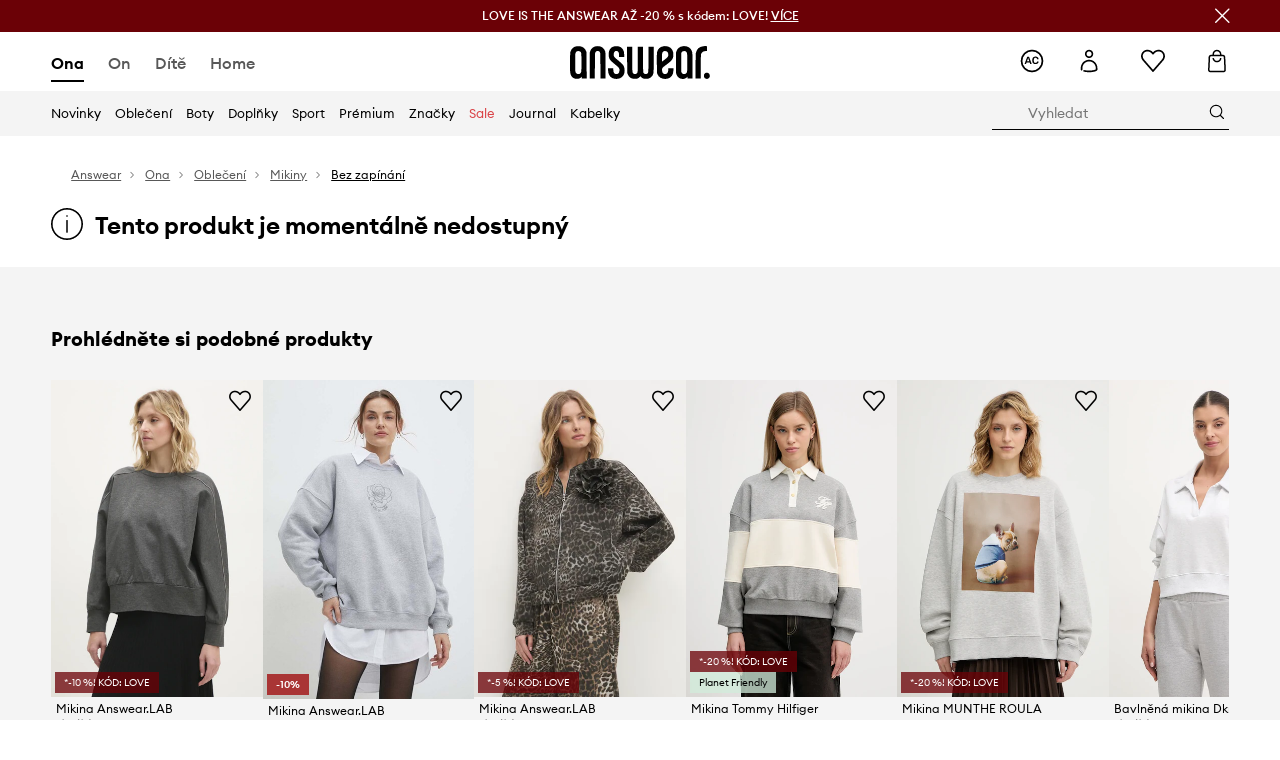

--- FILE ---
content_type: text/html; charset=utf-8
request_url: https://answear.cz/p/bavlnena-mikina-answear-lab-damska-seda-barva-s-potiskem-860358
body_size: 85167
content:
<!DOCTYPE html><html lang="cs" translate="no"><style type="text/css" data-used-styles="_unmatched">main { position: relative;background: #fff;padding: 30px 0;min-height: 60vh;margin: 0 auto; }@media (min-width: 48rem) {main { min-height: 100%; }}main:empty { min-height: 100vh; }@-webkit-keyframes clockwise {
  0% {
    -webkit-transform: rotate(0deg);
            transform: rotate(0deg); }
  100% {
    -webkit-transform: rotate(360deg);
            transform: rotate(360deg); } }@keyframes clockwise {
  0% {
    -webkit-transform: rotate(0deg);
            transform: rotate(0deg); }
  100% {
    -webkit-transform: rotate(360deg);
            transform: rotate(360deg); } }@-webkit-keyframes donut-rotate {
  0% {
    -webkit-transform: rotate(0);
            transform: rotate(0); }
  50% {
    -webkit-transform: rotate(-140deg);
            transform: rotate(-140deg); }
  100% {
    -webkit-transform: rotate(0);
            transform: rotate(0); } }@keyframes donut-rotate {
  0% {
    -webkit-transform: rotate(0);
            transform: rotate(0); }
  50% {
    -webkit-transform: rotate(-140deg);
            transform: rotate(-140deg); }
  100% {
    -webkit-transform: rotate(0);
            transform: rotate(0); } }@keyframes MobileAppPromotionWidget__fadeIn__wpIFZ{from{opacity:0;transform:translateY(10px)}to{opacity:1;transform:translateY(0)}}@keyframes Router__loading__h9ThG{to{opacity:0}}@keyframes Router__loadingTopBar__diOn7{to{width:100vw}}@keyframes NewLoader__rotation__2nGha{0%{transform:rotate(0deg)}100%{transform:rotate(360deg)}}@-moz-document url-prefix(){.FullCart__backBox__w8XCF:before{display:inline-block}}h1,h2,h3 { font-weight: 600;color: #000; }h1 { font-size: 1.25rem; }@media (min-width: 75rem) {h1 { font-size: 1.5rem; }}h2 { font-size: 1.125rem; }@media (min-width: 75rem) {h2 { font-size: 1.25rem; }}h3 { font-size: 1.125rem; }@media (min-width: 75rem) {h3 { font-size: 1.25rem; }}h4,h5,h6 { margin: 0;font-weight: 600; }h4 { font-size: 1rem;color: #000; }@media (min-width: 75rem) {h4 { font-size: 1.125rem; }}h5 { font-size: .875rem;color: #000; }@media (min-width: 75rem) {h5 { font-size: 1rem; }}h6 { font-size: .875rem;color: #000; }@keyframes BannerAreaSlider__progressBar__npSIo{0%{width:0}25%{width:25%}50%{width:50%}75%{width:75%}100%{width:100%}}@keyframes CookiesConsentPopUp__cookie-fade-in__4KGhp{from{transform:translateY(100%)}to{transform:translateY(0)}}@-moz-document url-prefix(){.FullCart__backBox__emCLZ:before{display:inline-block}}@keyframes PageRowsTemplate__progressBar__eL6nD{0%{width:0}25%{width:25%}50%{width:50%}75%{width:75%}100%{width:100%}}@keyframes PageRowsTemplate__progressBar__eL6nD{0%{width:0}25%{width:25%}50%{width:50%}75%{width:75%}100%{width:100%}}</style><head><meta charSet="utf-8"/><meta name="viewport" content="width=device-width, initial-scale=1, shrink-to-fit=no"/><link rel="preload" as="image" href="https://cdn.ans-media.com/assets/front/multi/static/images/logoAnswear.svg?v=2" crossorigin=""/><meta property="al:web:should_fallback" content="false"/><meta property="al:android:package" content="com.answear.app.new"/><meta property="al:android:app_name" content="Answear"/><meta property="al:ios:url" content="answear://applinks"/><meta property="al:ios:app_store_id" content="1500890927"/><meta property="al:ios:app_name" content="Answear"/><meta property="og:type" content="website"/><link rel="apple-touch-icon" sizes="57x57" href="/ans/apple-icon-57x57.png"/><link rel="apple-touch-icon" sizes="60x60" href="/ans/apple-icon-60x60.png"/><link rel="apple-touch-icon" sizes="72x72" href="/ans/apple-icon-72x72.png"/><link rel="apple-touch-icon" sizes="76x76" href="/ans/apple-icon-76x76.png"/><link rel="apple-touch-icon" sizes="114x114" href="/ans/apple-icon-114x114.png"/><link rel="apple-touch-icon" sizes="120x120" href="/ans/apple-icon-120x120.png"/><link rel="apple-touch-icon" sizes="144x144" href="/ans/apple-icon-144x144.png"/><link rel="apple-touch-icon" sizes="152x152" href="/ans/apple-icon-152x152.png"/><link rel="apple-touch-icon" sizes="180x180" href="/ans/apple-icon-180x180.png"/><link rel="icon" type="image/png" sizes="192x192" href="/ans/android-icon-192x192.png"/><link rel="icon" type="image/png" sizes="32x32" href="/ans/favicon-32x32.png"/><link rel="icon" type="image/png" sizes="96x96" href="/ans/favicon-96x96.png"/><link rel="icon" type="image/png" sizes="16x16" href="/ans/favicon-16x16.png"/><link rel="manifest" href="/ans/manifest.json"/><meta name="msapplication-TileColor" content="#ffffff"/><meta name="msapplication-TileImage" content="/ans/ms-icon-144x144.png"/><meta name="theme-color" content="#ffffff"/><link rel="preconnect" href="https://answear.cz" crossorigin="anonymous"/><link rel="preconnect" href="https://img2.ans-media.com" crossorigin="use-credentials"/><link rel="preconnect" href="https://www.googletagmanager.com"/><link rel="preconnect" href="https://analytics.answear.cz"/><link rel="preconnect" href="https://cdn.luigisbox.tech"/><title>bavlněná mikina Answear.LAB, barva šedá | ANSWEAR.cz</title><meta property="og:title" content="bavlněná mikina Answear.LAB, barva šedá | ANSWEAR.cz"/><meta name="description" content="bavlněná mikina Answear.LAB na answear.cz – Doručení i do 24 hodin, bez poplatků nad 1 500 Kč"/><meta name="robots" content="all"/><meta property="og:image" content="https://img2.ans-media.com/i/542x813/WW23-BLD008_90X_F1.jpg?v=1668603898"/><base href="https://answear.cz"/><script>window.config = {"ENABLE_COMPILER":false,"APP_VERSION":"16.19.3","APP_NAME":"front-ans","LOCALE":"cs_CZ","SHOP_ID":"CZ","BASENAME":"","OTHER_SUPPORTED_LOCALES":"{\"locales\": []}","IMG_APP_URL":"https://img2.ans-media.com","VIDEO_APP_URL":"https://img2.ans-media.com","STORAGE_APP_URL":"https://cdn.ans-media.com/assets/front","API_URL":"https://answear.cz","LUIGIS_API_URL":"https://live.luigisbox.tech","LUIGIS_CDN_URL":"https://cdn.luigisbox.tech","GTM_ID":"GTM-M3Z2R7","GTM_SRC":"https://analytics.answear.cz","HEUREKA_BADGE_ENABLED":true,"HEUREKA_SCRIPT_ENABLED":true,"NEW_PRODUCT_CARD_ENABLED":false,"NEW_PRODUCT_CARD_DESCRIPTION_ENABLED":false,"ADDITIONAL_INFO_ON_PRODUCT_CARD_ENABLED":false,"ACCOUNT_DELIVERY_ADDRESSES_ENABLED":true,"INTERNAL_SIMILAR_PRODUCTS_ENABLED":true,"AVAILABLE_MARKET_LANGUAGES":"[{\"id\":1,\"lang\":\"bg_BG\",\"label\":\"BG\",\"url\":\"https://answear.bg/\"},{\"id\":2,\"lang\":\"el_CY\",\"label\":\"CY\",\"url\":\"https://answear.com.cy/\"},{\"id\":3,\"lang\":\"cs_CZ\",\"label\":\"CZ\",\"url\":\"https://answear.cz/\"},{\"id\":4,\"lang\":\"el_GR\",\"label\":\"GR\",\"url\":\"https://answear.gr/\"},{\"id\":5,\"lang\":\"hr_HR\",\"label\":\"HR\",\"url\":\"https://answear.hr/\"},{\"id\":6,\"lang\":\"hu_HU\",\"label\":\"HU\",\"url\":\"https://answear.hu/\"},{\"id\":7,\"lang\":\"it_IT\",\"label\":\"IT\",\"url\":\"https://answear.it/\"},{\"id\":8,\"lang\":\"pl_PL\",\"label\":\"PL\",\"url\":\"https://answear.com/\"},{\"id\":9,\"lang\":\"ro_RO\",\"label\":\"RO\",\"url\":\"https://answear.ro/\"},{\"id\":10,\"lang\":\"sl_SI\",\"label\":\"SI\",\"url\":\"https://answear.si/\"},{\"id\":11,\"lang\":\"sk_SK\",\"label\":\"SK\",\"url\":\"https://answear.sk/\"},{\"id\":12,\"lang\":\"uk_UA\",\"label\":\"UA\",\"url\":\"https://answear.ua/\"},{\"id\":13,\"lang\":\"ru_UA\",\"label\":\"UA(RU)\",\"url\":\"https://answear.ua/ru\"}]","PROGRESS_BAR_INDICATOR_ENABLED":false,"AC_HISTORY_ENABLED":true,"AC_ENABLED":true,"LUIGIS_SCRIPT_ENABLED":true,"SHOW_DUTY_INFO":false,"SHOW_PRODUCT_CARD_DETAILS_ATTRIBUTES":false,"MPULSE_SCRIPT_API_KEY":"","MPULSE_DATALAYER_ENABLED":true,"LUIGIS_TRACKER_ID":"{\"cs_CZ\": \"104894-117851\"}","TRUST_MATE_SCRIPT_ID":"{\"cs_CZ\": \"cf6fdfda-3b8a-4407-b3ac-dea433e3be45\"}","OMIT_LANGUAGES":"[]","LOGO_URL":"/","SITEMAP_LINK_ENABLED":true,"OUTFITS_ENABLED":true,"EXTRA_META_TAG":false,"NEWSLETTER_POPUP_MIN_ROUTES_VISITED":2,"SALOON_LOCALIZATION_ENABLED":true,"SALOON_AVAILABILITY_CHECKER_ENABLED":false,"COOKIES_MANDATORY_BUTTON_ON_POPUP_ENABLED":true,"APP_WIDGET_ENABLED":true,"INSIGHT_APP_SEC_VALIDATION_CONTENT":"","SEND_ADDITIONAL_X_JWT_TOKEN":false,"ONE_PAGE_CHECKOUT_COUNTRY_SELECT_ENABLED":false,"ACCOUNT_QR_CODE_ENABLED":false,"IS_IMAGE_SUFFIX_DISABLED":true,"PRICE_GUIDE_LINK_ENABLED":false,"FREE_RETURN_BENEFIT_ENABLED":true,"MY_ACCOUNT_TERMS_TAB_ENABLED":false,"BRAZE_API_KEY":"551364be-42ec-4c25-a8e8-78b3ca1988cc","BRAZE_BASE_URL":"sdk.fra-02.braze.eu","BRAZE_CONTENT_CARDS_ENABLED":true,"CHATBOT_DIXA_MESSENGER_TOKEN":"f09f83a3cb9449c7ac27fbd58867de4b","CI":false,"NODE_ENV":"production","NODE_PATH":"","PUBLIC_URL":"","ASSETS_URL":"https://cdn.ans-media.com/assets/front/multi","ENABLE_TEST_UTILS":true,"REMOVE_SOURCEMAPS_AFTER_BUILD":true,"GENERATE_SOURCEMAP":false,"BUILD_SPEED_MEASURE_SSR":false,"BUILD_SPEED_MEASURE_CLIENT":false,"NEW_WEBPACK_LOADERS":false,"ENVIRONMENT":"production","SENTRY_ENABLED":false,"SENTRY_DSN":"https://13977845708ab41dd48a1a6388cd82e6@sentry.softwear.co/3","SENTRY_SSR_DNS":"https://13977845708ab41dd48a1a6388cd82e6@sentry.softwear.co/3","SENTRY_PERFORMANCE_ENABLED":false,"SENTRY_CLIENT_SAMPLE_RATE":"0.01","SENTRY_SERVER_SAMPLE_RATE":"0.1","SENTRY_PERFORMANCE_SAMPLE_RATE":"0.2","SENTRY_REPLAY_ENABLED":false,"SENTRY_REPLAY_SAMPLE_RATE":0,"SENTRY_REPLAY_ERROR_SAMPLE_RATE":1,"SENTRY_SERVER_PROFILING_SAMPLE_RATE":0.1,"SENTRY_SERVER_JS_PROFILING_ENABLED":false,"SENTRY_BROWSER_PROFILING_ENABLED":false,"SENTRY_BROWSER_PROFILING_SAMPLE_RATE":0.1,"SENTRY_SOURCEMAPS_AUTH_TOKEN":"","SENTRY_TESTS_URLS_ENABLED":false,"SSR_REQUEST_THROTTLE_MIN":"0.2","SSR_QUEUE_LIMIT":"12","SSR_MEM_CLEAN_TIME":"10000","SSR_HTTP_TIMEOUT":"7000","SSR_FETCH_ASYNC_TIMEOUT":"9000","SSR_EXPRESS_TIMEOUT":"10000","SSR_FILTER_CONSOLE":false,"SSR_SKIP_RENDERING_RESTRICTED_PAGES":true,"SSR_RELOAD_BUNDLES_ON_REQUEST":false,"SSR_ENABLE_COMPRESSION":false,"SSR_HTTP_ERROR_CODE":500,"SSR_API_PROXY_URL":"","SSR_SIMPLE_LOGGER":false,"SSR_DISABLE_ADDITIONAL_CATEGORIES_RENDER_FOR_CRAWLER":false,"SSR_CACHE_HEADERS":false,"LUIGIS_WISHLIST_RECOMMENDATION_TYPE":"NONE","LUIGIS_CART_RECOMMENDATION_TYPE":"basket","LUIGIS_PRODUCT_PAGE_RECOMMENDATION_TYPE":"last_seen","LUIGIS_RECOMMENDATION_USER_GROUP_TYPE":"employeeEcom","LUIGIS_RECOMMENDATION_USER_GROUP_TYPES":"[]","LUIGIS_RECOMMENDATION_CLIPBOARD_BOTTOM_POSITION":false,"BUNDLE_ANALYZER_ENABLED":false,"WDYR_ENABLED":false,"SSR_LOG_REQUESTS":false,"SSR_SERVER_STATIC_FILES":false,"REPORT_WEB_VITALS":false,"CWV_REPORTER_URL":"","CWV_REPORTER_SECRET":"","CWV_REPORTER_MIN_CLS":0.03,"OSM_DEFAULT_LOCATION_LAT":"50.0800","OSM_DEFAULT_LOCATION_LONG":"14.4042","OSM_DEFAULT_ZOOM":"15","OSM_MIN_ZOOM":3,"OSM_SEARCH_LANG":"CZ","OSM_MEDICINE_PICKUP_POINT_DEFAULT_ZOOM":11,"RECAPTCHA_KEY":"6LdcI8QlAAAAAHgKSqSi9VsXczBcKr5E-E_GMET-","ENABLED_REDUX_DEVTOOLS":false,"TRACKING_IMAGE_ENABLED":true,"DISABLE_AXIOS_CACHE_FOR_ACCEPTANCE_TESTS":false,"TANSTACK_QUERY_DEVTOOLS_ENABLED":false,"GOOGLE_PLAY_FOOTER_URL":"https://play.google.com/store/apps/details?id=com.answear.app.new&referrer=utm_source%3Dcz_www%26utm_medium%3Dfooter%26anid%3Dadmob","GOOGLE_PLAY_MOBILE_WIDGET_URL":"https://play.google.com/store/apps/details?id=com.answear.app.new&referrer=utm_source%3Dcz_www%26utm_medium%3Dheader%26anid%3Dadmob","APP_STORE_FOOTER_URL":"https://apps.apple.com/us/app/answear-fashion-store/id1500890927","APP_STORE_MOBILE_WIDGET_URL":"https://apps.apple.com/us/app/answear-fashion-store/id1500890927","MED_GOOGLE_PLAY_FOOTER_URL":"","MED_APP_STORE_FOOTER_URL":"","MOBILE_APP_PROMOTION_WIDGET_URL":"","REFRESH_COOKIES_CONSENT_DATE":"","PAYMENT_ENV":"PRODUCTION","APPLE_PAY_MERCHANT_ID":"","GOOGLE_PAY_MERCHANT_ID":"BCR2DN4TY3QPXB26","EXCHANGE_CURRENCY":"","EXCHANGE_CURRENCY_LABEL":"","ANS_API_PATTERN":"","MED_API_PATTERN":"","PRM_API_PATTERN":"","RLS_API_PATTERN":"","LOCAL_DEVELOPMENT":false,"LANG":"cs_CZ"}</script><style>/* Euclid Circular A-bold-latin-ext */
@font-face {
    font-family: 'Euclid Circular A';
    font-style: normal;
    font-weight: 700;
    font-display: swap;
    src: url('https://cdn.ans-media.com/assets/front/fonts/euclid-circular-a-bold-web-xl.woff2?v=2') format('woff2');
}
/* Euclid Circular A-semibold-latin-ext */
@font-face {
    font-family: 'Euclid Circular A';
    font-style: normal;
    font-weight: 600;
    font-display: swap;
    src: url('https://cdn.ans-media.com/assets/front/fonts/euclid-circular-a-semibold-web-xl.woff2?v=2') format('woff2');
}
/* Euclid Circular A-medium-latin-ext */
@font-face {
    font-family: 'Euclid Circular A';
    font-style: normal;
    font-weight: 500;
    font-display: swap;
    src: url('https://cdn.ans-media.com/assets/front/fonts/euclid-circular-a-medium-web-xl.woff2?v=2') format('woff2');
}
/* Euclid Circular A-regular-latin-ext */
@font-face {
    font-family: 'Euclid Circular A';
    font-style: normal;
    font-weight: 400;
    font-display: swap;
    src: url('https://cdn.ans-media.com/assets/front/fonts/euclid-circular-a-regular-web-xl.woff2?v=2') format('woff2');
}</style><script type="text/javascript">
    if ('serviceWorker' in navigator) {
      navigator.serviceWorker.register('/service-worker.js');
    }
  </script><link as="style" rel="stylesheet" href="https://cdn.ans-media.com/assets/front/multi/static/css/answear-16.19.3-v3.css" integrity="sha256-1wB4oxKsYpwO48HDuKXdR+q98sbM9nwi7AItpxLTYfg= sha384-fh55ekW0wcogK18h32mERSo368Vxa0lFOHOlJMThml6UEbSfg+ExrGcb7y6In7NX sha512-B5vM25eYDFTN1q/8IGNrD/YteVG4j77tx5uoZkHR9uJBhpcaTbiHzESemWGcGTQYH6I+D85uRWHDjb4YdQccJA==" crossorigin="anonymous"/><style type="text/css" data-used-styles="70253.224c5f851fe18bcae7fe-v3.css,93878.1823aa1763a9d1181f7c-v3.css,PromotionTopBar.5185bc3044192cbf62af-v3.css">.TopBarStyles__topBar__b7R2H { background: #000;height: 44px; }@media (min-width: 75rem) {.TopBarStyles__topBar__b7R2H { height: 32px; }}.TopBarStyles__topBarLabel__WakEI { font-size: .75rem;font-weight: 400;color: #fff;line-height: 1.25rem; }@media (min-width: 75rem) {.TopBarStyles__topBarLabel__WakEI { font-size: .6875rem; }.TopBarStyles__topBarItem__qMbUX { margin: 0 32px; }}.SkipContentButton__skipContentButton__FA43m { position: absolute;top: 120px;z-index: 20;margin: 0 16px;left: -9999px;overflow: hidden; }@media (min-width: 75rem) {.SkipContentButton__skipContentButton__FA43m { margin: 0 32px;top: 141px; }}.SkipContentButton__skipContentButton__FA43m:focus,.SkipContentButton__skipContentButton__FA43m:focus-visible { left: 0; }.Topbar__topBar__YRE7F { display: flex;position: relative;justify-content: center;align-self: center;align-items: center; }.Topbar__topBarContent__0tL7K { display: flex;flex-direction: row;align-items: center;justify-content: center;width: 100%;padding: 6px 15px; }@media (min-width: 75rem) {.Topbar__topBarContent__0tL7K { padding: 0 15px; }}.Topbar__topBarContentItem__OqRql { display: flex;flex-direction: row;justify-content: center;align-items: center;transition: none;text-decoration: none; }.Topbar__topBarContentItem__OqRql:first-child { justify-content: flex-start; }.Topbar__topBarContentItem__OqRql:last-child { justify-content: flex-end; }.PromotionTopBar__promotion__CO\+wd { position: absolute;width: 100%;top: 0; }</style><script>window.__PRELOADED_STATE__ = {"appConfig":{"mobile":{"isInMobileView":false,"isInTabletView":false,"isMobileDevice":false,"isAndroidDevice":false,"isIOSDevice":false},"layoutConfig":{"layoutType":1},"seo":{"title":"bavlněná mikina Answear.LAB, barva šedá | ANSWEAR.cz","description":"bavlněná mikina Answear.LAB na answear.cz – Doručení i do 24 hodin, bez poplatků nad 1 500 Kč","noindex":false,"header":null,"ogImage":"https://img2.ans-media.com/i/542x813/WW23-BLD008_90X_F1.jpg?v=1668603898"},"topBanner":{"isVisible":false},"customNotifications":{"main_product_list":[],"cart":[{"title":"LOVE IS THE ANSWEAR AŽ -20 % NA NOVINKY! [Více ZDE]","background":"#ffcd00","url":"https://answear.cz/s/valentines-day/ona","urlTargetBlank":false},{"title":"ZIMNÍ VÝPRODEJ AŽ -60 %! [VÍCE ZDE]","background":"#ffcd00","url":"https://answear.cz/s/zimni-vyprodej","urlTargetBlank":false}],"contact_site":[],"help_site":[],"login_checkout":[],"login_account":[]},"appSetup":{"appSetupCompleted":true,"isCrawlerBot":true,"hasAcceptedAllCookies":false,"hasCookiePopUpOpened":false,"shouldShowCookieBar":false,"appLocationOrigin":"https://answear.cz","appLocationPathname":"/p/bavlnena-mikina-answear-lab-damska-seda-barva-s-potiskem-860358","appLocationQueryParams":{},"selectedHomepage":"female","shouldShowAppWidget":true,"shouldShowPromotionBar":true,"rehydrated":false},"appUserAgent":{"isSafariBrowser":false},"responseState":{"isResponseSuccess":true,"serverHttpStatus":null,"redirectUrl":null},"global":{"scrolledBottom":false,"themeName":null}},"products":{"ware":{"list":[],"filters":[],"pagingInit":false,"isLoading":false,"isSingleColumnView":false,"searchPerformed":false,"totalCount":0,"areFavouritesProcessing":false,"pseudocategory":null,"seoCmsPage":null,"popularBrands":null,"productBrand":null,"numberOfItem":12,"seoMetaTags":{},"subcategoriesTree":null,"selectedCategoriesNames":[],"isProductListEmpty":false,"isPresalePseudo":false},"paging":{"reload":false,"category":"","page":1,"productsPerPage":80,"sort":"popularity","queryString":"","sortingProperties":[],"filters":{}}},"auth":{"isAuthenticated":null,"isRegistering":false},"favourites":{"ware":{"count":0,"isProcessing":false}},"formSchemas":{"dynamicForms":{"loadingSchemas":[],"schemas":{},"regions":{"region":"","hasRegionChanged":false}}},"notifications":{"ware":{"items":[]}},"dataLayer":{"userDetails":{"userType":""},"clipboardDataLayer":{"favouritesId":[],"isLoading":false},"pageRowsDataLayer":{"pageRowsItems":[],"sliderProducts":[],"extendedSliderProducts":[]},"productsDataLayer":{"products":[],"categories":{"pageCategory1":"","pageCategory2":"","pageCategory3":"","pageCategory4":"","pageCategory5":""},"pageType":""},"ssrDataLayer":{"dataLayersToSend":[]}}}; window.__PRELOADED_PROMISES__ = {"cache-front-ans-CZ-3.30/config-cs_CZ:-:-":{"internal":{"giftCardEnabled":true,"investorClubEnabled":false,"referralProgramEnabled":false,"purchaseForRegisteredOnlyEnabled":true,"purchaseReturnEnabled":true,"buyTheLookEnabled":true,"productRatingEnabled":true},"integration":{"brazeEnabled":true,"luigisBoxEnabled":true,"luigisBoxRecommendationsEnabled":false},"minimalPrice":{"show":true,"showPercentageAndPriceColor":true,"displayType":"full"},"checkout":{"hasAbroadDelivery":false,"invoiceEnabled":false,"salesDocumentEnabled":true,"discountsOnInvoiceEnabled":true},"signIn":{"facebook":"2054543361437868","appleId":"pl.answear.app","google":"203397110469-17gtasq4k0p1r6dao05uf9j8vmhs1qtb.apps.googleusercontent.com"},"premiumProgram":{"silver":{"threshold":6000,"discount":"10 %"},"gold":{"threshold":30000,"discount":"15 %"},"platinum":{"threshold":60000,"discount":"20 %"}},"success":true,"status":200},"cache-front-ans-CZ-3.30/menu-desktop-cs_CZ:-:-":{"data":[{"label":"Ona","type":"baseItem","frontId":"FEMALE","options":{"urlType":"mainPageFemale"},"items":[{"label":"Novinky","type":"baseItem","frontId":"NEWIN","options":{"urlType":"newInFemale","dedicatedLink":"https://answear.cz/s/novinky-menu/ona"},"items":[]},{"label":"Hlavní stránka","type":"baseItem","frontId":"PROMOTION","options":{"urlType":"mainPageFemale","showOnlyOnMobile":true},"items":[]},{"label":"Oblečení","slug":"ona/obleceni","frontId":"CLOTHES","id":7,"type":"categoryItem","options":[],"items":[{"label":"KATEGORIE","type":"categoryRoot","options":[],"items":[{"label":"Bundy","slug":"ona/obleceni/bundy","id":52,"type":"categoryItem","options":[],"items":[]},{"label":"Džíny","slug":"ona/obleceni/dziny","id":44,"type":"categoryItem","options":[],"items":[]},{"label":"Halenky a košile","slug":"ona/obleceni/halenky-a-kosile","id":553,"type":"categoryItem","options":[],"items":[]},{"label":"Kabáty","slug":"ona/obleceni/kabaty","id":1418,"type":"categoryItem","options":[],"items":[]},{"label":"Kalhoty a legíny","slug":"ona/obleceni/kalhoty-a-leginy","id":14,"type":"categoryItem","options":[],"items":[]},{"label":"Mikiny","slug":"ona/obleceni/mikiny","id":8,"type":"categoryItem","options":[],"items":[]},{"label":"Overaly","slug":"ona/obleceni/overaly","id":63,"type":"categoryItem","options":[],"items":[]},{"label":"Plavky","slug":"ona/obleceni/plavky","id":378,"type":"categoryItem","options":[],"items":[]},{"label":"Saka","slug":"ona/obleceni/saka","id":547,"type":"categoryItem","options":[],"items":[]},{"label":"Soupravy","slug":"ona/obleceni/soupravy","id":492,"type":"categoryItem","options":[],"items":[]},{"label":"Spodní prádlo","slug":"ona/obleceni/spodni-pradlo","id":81,"type":"categoryItem","options":[],"items":[]},{"label":"Sukně","slug":"ona/obleceni/sukne","id":555,"type":"categoryItem","options":[],"items":[]},{"label":"Svetry","slug":"ona/obleceni/svetry","id":65,"type":"categoryItem","options":[],"items":[]},{"label":"Šortky","slug":"ona/obleceni/sortky","id":21,"type":"categoryItem","options":[],"items":[]},{"label":"Šaty","slug":"ona/obleceni/saty","id":19,"type":"categoryItem","options":[],"items":[]},{"label":"Technické spodní prádlo","slug":"ona/obleceni/technicke-spodni-pradlo","id":1238,"type":"categoryItem","options":[],"items":[]},{"label":"Topy a trička","slug":"ona/obleceni/topy-a-tricka","id":25,"type":"categoryItem","options":[],"items":[]},{"label":"Ponožky","slug":"ona/obleceni/ponozky","id":1428,"type":"categoryItem","options":[],"items":[]},{"label":"Péče o oblečení","slug":"ona/obleceni/pece-o-obleceni","id":1480,"type":"categoryItem","options":[],"items":[]},{"label":"Zobrazit vše","slug":"ona/obleceni","id":7,"type":"categoryItem","options":{"isViewAllLink":true},"items":[]}]},{"label":"DOPORUČENÉ","type":"recommendedSectionItem","options":[],"items":[{"label":"Bestsellery","url":"https://answear.cz/s/bestsellery?pohlav%C3%AD=%C5%BDena","type":"rawUrlItem","options":{"targetBlank":false},"items":[]},{"label":"Active store","url":"https://answear.cz/s/active-store?pohlav%C3%AD=%C5%BDena&sort=popularity","type":"rawUrlItem","options":{"targetBlank":false},"items":[]},{"label":"Outdoor","url":"https://answear.cz/s/outdoor?pohlav%C3%AD=%C5%BDena&sort=popularity","type":"rawUrlItem","options":{"targetBlank":false},"items":[]},{"label":"Prémium","url":"https://answear.cz/premium/ona?pravidelny=1","type":"rawUrlItem","options":{"targetBlank":false},"items":[]}]},{"label":"","type":"bannerSectionItem","options":[],"items":[{"label":".","url":"https://answear.cz/m/boss/ona","imagePath":"https://img2.ans-media.com/cz/cms/menu-picture/60-697cb3ef9476b0.69946636","type":"bannerItem","options":{"targetBlank":false,"linkColor":"#ffffff","sponsored":{"producer":{"name":"Hugo Boss AG","contactData":"\u003cp\u003e\u003cstrong\u003eHugo Boss AG\u003c/strong\u003e\u003cbr /\u003eHoly-Allee 3, 72555 Metzingen Germany\u003cbr /\u003eInfo@hugoboss.com\u003cbr /\u003e \u003c/p\u003e"},"textColor":"#000000","backgroundColor":"#ffffff"}},"items":[]},{"label":".","url":"https://answear.cz/m/guess/ona","imagePath":"https://img2.ans-media.com/cz/cms/menu-picture/59-693eddf462e408.84293341","type":"bannerItem","options":{"targetBlank":false,"linkColor":"#FFFFFF","sponsored":null},"items":[]}]}]},{"label":"Boty","slug":"ona/boty","frontId":"SHOES","id":105,"type":"categoryItem","options":[],"items":[{"label":"KATEGORIE","type":"categoryRoot","options":[],"items":[{"label":"Baleríny","slug":"ona/boty/baleriny","id":119,"type":"categoryItem","options":[],"items":[]},{"label":"Espadrilky","slug":"ona/boty/espadrilky","id":137,"type":"categoryItem","options":[],"items":[]},{"label":"Holínky","slug":"ona/boty/holinky","id":163,"type":"categoryItem","options":[],"items":[]},{"label":"Kotníkové boty","slug":"ona/boty/kotnikove-boty","id":106,"type":"categoryItem","options":[],"items":[]},{"label":"Kozačky","slug":"ona/boty/kozacky","id":1422,"type":"categoryItem","options":[],"items":[]},{"label":"Lodičky","slug":"ona/boty/lodicky","id":135,"type":"categoryItem","options":[],"items":[]},{"label":"Mokasíny a polobotky","slug":"ona/boty/mokasiny-a-polobotky","id":113,"type":"categoryItem","options":[],"items":[]},{"label":"Trekingová obuv","slug":"ona/boty/trekingova-obuv","id":204,"type":"categoryItem","options":[],"items":[]},{"label":"Papuče","slug":"ona/boty/papuce","id":330,"type":"categoryItem","options":[],"items":[]},{"label":"Péče o obuv","slug":"ona/boty/pece-o-obuv","id":697,"type":"categoryItem","options":[],"items":[]},{"label":"Sandály a pantofle","slug":"ona/boty/sandaly-a-pantofle","id":122,"type":"categoryItem","options":[],"items":[]},{"label":"Sněhule","slug":"ona/boty/snehule","id":545,"type":"categoryItem","options":[],"items":[]},{"label":"Tenisky a kecky","slug":"ona/boty/tenisky-a-kecky","id":115,"type":"categoryItem","options":[],"items":[]},{"label":"Sneakers boty","slug":"ona/boty/sneakers-boty","id":1593,"type":"categoryItem","options":[],"items":[]},{"label":"Obuv na sport","slug":"ona/boty/obuv-na-sport","id":1595,"type":"categoryItem","options":[],"items":[]},{"label":"Zobrazit vše","slug":"ona/boty","id":105,"type":"categoryItem","options":{"isViewAllLink":true},"items":[]}]},{"label":"DOPORUČENÉ","type":"recommendedSectionItem","options":[],"items":[{"label":"Bestsellery","url":"https://answear.cz/s/bestsellery?pohlav%C3%AD=%C5%BDena","type":"rawUrlItem","options":{"targetBlank":false},"items":[]},{"label":"Active store","url":"https://answear.cz/s/active-store?pohlav%C3%AD=%C5%BDena&sort=popularity","type":"rawUrlItem","options":{"targetBlank":false},"items":[]},{"label":"Outdoor","url":"https://answear.cz/s/outdoor?pohlav%C3%AD=%C5%BDena&sort=popularity","type":"rawUrlItem","options":{"targetBlank":false},"items":[]},{"label":"Prémium","url":"https://answear.cz/premium/ona?pravidelny=1","type":"rawUrlItem","options":{"targetBlank":false},"items":[]}]},{"label":"","type":"bannerSectionItem","options":[],"items":[{"label":".","url":"https://answear.cz/m/moon-boot/ona","imagePath":"https://img2.ans-media.com/cz/cms/menu-picture/78-693edeaee76161.99238364","type":"bannerItem","options":{"targetBlank":false,"linkColor":"#FFFFFF","sponsored":null},"items":[]},{"label":".","url":"https://answear.cz/m/blundstone/ona","imagePath":"https://img2.ans-media.com/cz/cms/menu-picture/61-693ede3212f3c6.90721950","type":"bannerItem","options":{"targetBlank":false,"linkColor":"#ffffff","sponsored":null},"items":[]}]}]},{"label":"Doplňky","slug":"ona/doplnky","frontId":"ACCESSORIES","id":30,"type":"categoryItem","options":[],"items":[{"label":"KATEGORIE","type":"categoryRoot","options":[],"items":[{"label":"Batohy","slug":"ona/doplnky/batohy","id":94,"type":"categoryItem","options":[],"items":[]},{"label":"Bižuterie","slug":"ona/doplnky/bizuterie","id":38,"type":"categoryItem","options":[],"items":[]},{"label":"Brýle","slug":"ona/doplnky/bryle","id":89,"type":"categoryItem","options":[],"items":[]},{"label":"Čepice a klobouky","slug":"ona/doplnky/cepice-a-klobouky","id":50,"type":"categoryItem","options":[],"items":[]},{"label":"Deštníky","slug":"ona/doplnky/destniky","id":211,"type":"categoryItem","options":[],"items":[]},{"label":"Hodinky","slug":"ona/doplnky/hodinky","id":173,"type":"categoryItem","options":[],"items":[]},{"label":"Kabelky","slug":"ona/doplnky/kabelky","id":36,"type":"categoryItem","options":[],"items":[]},{"label":"Kosmetické tašky","slug":"ona/doplnky/kosmeticke-tasky","id":432,"type":"categoryItem","options":[],"items":[]},{"label":"Láhve a termosky","slug":"ona/doplnky/lahve-a-termosky","id":701,"type":"categoryItem","options":[],"items":[]},{"label":"Obaly a pouzdra","slug":"ona/doplnky/obaly-a-pouzdra","id":436,"type":"categoryItem","options":[],"items":[]},{"label":"Pásky","slug":"ona/doplnky/pasky","id":56,"type":"categoryItem","options":[],"items":[]},{"label":"Peněženky","slug":"ona/doplnky/penezenky","id":72,"type":"categoryItem","options":[],"items":[]},{"label":"Plavecké doplňky","slug":"ona/doplnky/plavecke-doplnky","id":31,"type":"categoryItem","options":[],"items":[]},{"label":"Roušky","slug":"ona/doplnky/rousky","id":632,"type":"categoryItem","options":[],"items":[]},{"label":"Rukavice","slug":"ona/doplnky/rukavice","id":96,"type":"categoryItem","options":[],"items":[]},{"label":"Sportovní vybavení","slug":"ona/doplnky/sportovni-vybaveni","id":1232,"type":"categoryItem","options":[],"items":[]},{"label":"Šály a šátky","slug":"ona/doplnky/saly-a-satky","id":42,"type":"categoryItem","options":[],"items":[]},{"label":"Tašky a kufry","slug":"ona/doplnky/tasky-a-kufry","id":140,"type":"categoryItem","options":[],"items":[]},{"label":"Outdoor a turistika","slug":"ona/doplnky/outdoor-a-turistika","id":1484,"type":"categoryItem","options":[],"items":[]},{"label":"Zobrazit vše","slug":"ona/doplnky","id":30,"type":"categoryItem","options":{"isViewAllLink":true},"items":[]}]},{"label":"DOPORUČENÉ","type":"recommendedSectionItem","options":[],"items":[{"label":"Bestsellery","url":"https://answear.cz/s/bestsellery?pohlav%C3%AD=%C5%BDena","type":"rawUrlItem","options":{"targetBlank":false},"items":[]},{"label":"Active store","url":"https://answear.cz/s/active-store?pohlav%C3%AD=%C5%BDena&sort=popularity","type":"rawUrlItem","options":{"targetBlank":false},"items":[]},{"label":"Outdoor","url":"https://answear.cz/s/outdoor?pohlav%C3%AD=%C5%BDena&sort=popularity","type":"rawUrlItem","options":{"targetBlank":false},"items":[]},{"label":"Prémium","url":"https://answear.cz/premium/ona?pravidelny=1","type":"rawUrlItem","options":{"targetBlank":false},"items":[]}]},{"label":"","type":"bannerSectionItem","options":[],"items":[{"label":",","url":"https://answear.cz/m/tommy-hilfiger/ona/doplnky","imagePath":"https://img2.ans-media.com/cz/cms/menu-picture/79-693edf20dcdca4.71252402","type":"bannerItem","options":{"targetBlank":false,"linkColor":"#FFFFFF","sponsored":null},"items":[]},{"label":".","url":"https://answear.cz/m/coccinelle/ona/doplnky","imagePath":"https://img2.ans-media.com/cz/cms/menu-picture/62-693edefd61c313.56970550","type":"bannerItem","options":{"targetBlank":false,"linkColor":"#ffffff","sponsored":null},"items":[]}]}]},{"label":"Sport","type":"baseItem","frontId":"SPORT","options":{"urlType":"sportFemale"},"items":[{"label":"Hlavní stránka","type":"baseItem","frontId":"PROMOTION","options":{"urlType":"sportFemale","showOnlyOnMobile":true},"items":[]},{"label":"Oblečení","type":"baseItem","options":[],"items":[{"label":"Bundy","slug":"ona/obleceni/bundy","id":52,"type":"categoryItem","options":{"isSportLink":true},"items":[]},{"label":"Džíny","slug":"ona/obleceni/dziny","id":44,"type":"categoryItem","options":{"isSportLink":true},"items":[]},{"label":"Halenky a košile","slug":"ona/obleceni/halenky-a-kosile","id":553,"type":"categoryItem","options":{"isSportLink":true},"items":[]},{"label":"Kabáty","slug":"ona/obleceni/kabaty","id":1418,"type":"categoryItem","options":{"isSportLink":true},"items":[]},{"label":"Kalhoty a legíny","slug":"ona/obleceni/kalhoty-a-leginy","id":14,"type":"categoryItem","options":{"isSportLink":true},"items":[]},{"label":"Mikiny","slug":"ona/obleceni/mikiny","id":8,"type":"categoryItem","options":{"isSportLink":true},"items":[]},{"label":"Overaly","slug":"ona/obleceni/overaly","id":63,"type":"categoryItem","options":{"isSportLink":true},"items":[]},{"label":"Plavky","slug":"ona/obleceni/plavky","id":378,"type":"categoryItem","options":{"isSportLink":true},"items":[]},{"label":"Saka","slug":"ona/obleceni/saka","id":547,"type":"categoryItem","options":{"isSportLink":true},"items":[]},{"label":"Soupravy","slug":"ona/obleceni/soupravy","id":492,"type":"categoryItem","options":{"isSportLink":true},"items":[]},{"label":"Spodní prádlo","slug":"ona/obleceni/spodni-pradlo","id":81,"type":"categoryItem","options":{"isSportLink":true},"items":[]},{"label":"Sukně","slug":"ona/obleceni/sukne","id":555,"type":"categoryItem","options":{"isSportLink":true},"items":[]},{"label":"Svetry","slug":"ona/obleceni/svetry","id":65,"type":"categoryItem","options":{"isSportLink":true},"items":[]},{"label":"Šortky","slug":"ona/obleceni/sortky","id":21,"type":"categoryItem","options":{"isSportLink":true},"items":[]},{"label":"Šaty","slug":"ona/obleceni/saty","id":19,"type":"categoryItem","options":{"isSportLink":true},"items":[]},{"label":"Technické spodní prádlo","slug":"ona/obleceni/technicke-spodni-pradlo","id":1238,"type":"categoryItem","options":{"isSportLink":true},"items":[]},{"label":"Topy a trička","slug":"ona/obleceni/topy-a-tricka","id":25,"type":"categoryItem","options":{"isSportLink":true},"items":[]},{"label":"Ponožky","slug":"ona/obleceni/ponozky","id":1428,"type":"categoryItem","options":{"isSportLink":true},"items":[]},{"label":"Zobrazit vše","slug":"ona/obleceni","id":7,"type":"categoryItem","options":{"isSportLink":true,"isViewAllLink":true},"items":[]}]},{"label":"Boty","type":"baseItem","options":[],"items":[{"label":"Baleríny","slug":"ona/boty/baleriny","id":119,"type":"categoryItem","options":{"isSportLink":true},"items":[]},{"label":"Holínky","slug":"ona/boty/holinky","id":163,"type":"categoryItem","options":{"isSportLink":true},"items":[]},{"label":"Kotníkové boty","slug":"ona/boty/kotnikove-boty","id":106,"type":"categoryItem","options":{"isSportLink":true},"items":[]},{"label":"Trekingová obuv","slug":"ona/boty/trekingova-obuv","id":204,"type":"categoryItem","options":{"isSportLink":true},"items":[]},{"label":"Papuče","slug":"ona/boty/papuce","id":330,"type":"categoryItem","options":{"isSportLink":true},"items":[]},{"label":"Péče o obuv","slug":"ona/boty/pece-o-obuv","id":697,"type":"categoryItem","options":{"isSportLink":true},"items":[]},{"label":"Sandály a pantofle","slug":"ona/boty/sandaly-a-pantofle","id":122,"type":"categoryItem","options":{"isSportLink":true},"items":[]},{"label":"Sněhule","slug":"ona/boty/snehule","id":545,"type":"categoryItem","options":{"isSportLink":true},"items":[]},{"label":"Tenisky a kecky","slug":"ona/boty/tenisky-a-kecky","id":115,"type":"categoryItem","options":{"isSportLink":true},"items":[]},{"label":"Sneakers boty","slug":"ona/boty/sneakers-boty","id":1593,"type":"categoryItem","options":{"isSportLink":true},"items":[]},{"label":"Obuv na sport","slug":"ona/boty/obuv-na-sport","id":1595,"type":"categoryItem","options":{"isSportLink":true},"items":[]},{"label":"Zobrazit vše","slug":"ona/boty","id":105,"type":"categoryItem","options":{"isSportLink":true,"isViewAllLink":true},"items":[]}]},{"label":"Doplňky","type":"baseItem","options":[],"items":[{"label":"Batohy","slug":"ona/doplnky/batohy","id":94,"type":"categoryItem","options":{"isSportLink":true},"items":[]},{"label":"Brýle","slug":"ona/doplnky/bryle","id":89,"type":"categoryItem","options":{"isSportLink":true},"items":[]},{"label":"Čepice a klobouky","slug":"ona/doplnky/cepice-a-klobouky","id":50,"type":"categoryItem","options":{"isSportLink":true},"items":[]},{"label":"Kabelky","slug":"ona/doplnky/kabelky","id":36,"type":"categoryItem","options":{"isSportLink":true},"items":[]},{"label":"Kosmetické tašky","slug":"ona/doplnky/kosmeticke-tasky","id":432,"type":"categoryItem","options":{"isSportLink":true},"items":[]},{"label":"Láhve a termosky","slug":"ona/doplnky/lahve-a-termosky","id":701,"type":"categoryItem","options":{"isSportLink":true},"items":[]},{"label":"Obaly a pouzdra","slug":"ona/doplnky/obaly-a-pouzdra","id":436,"type":"categoryItem","options":{"isSportLink":true},"items":[]},{"label":"Pásky","slug":"ona/doplnky/pasky","id":56,"type":"categoryItem","options":{"isSportLink":true},"items":[]},{"label":"Peněženky","slug":"ona/doplnky/penezenky","id":72,"type":"categoryItem","options":{"isSportLink":true},"items":[]},{"label":"Plavecké doplňky","slug":"ona/doplnky/plavecke-doplnky","id":31,"type":"categoryItem","options":{"isSportLink":true},"items":[]},{"label":"Rukavice","slug":"ona/doplnky/rukavice","id":96,"type":"categoryItem","options":{"isSportLink":true},"items":[]},{"label":"Sportovní vybavení","slug":"ona/doplnky/sportovni-vybaveni","id":1232,"type":"categoryItem","options":{"isSportLink":true},"items":[]},{"label":"Šály a šátky","slug":"ona/doplnky/saly-a-satky","id":42,"type":"categoryItem","options":{"isSportLink":true},"items":[]},{"label":"Tašky a kufry","slug":"ona/doplnky/tasky-a-kufry","id":140,"type":"categoryItem","options":{"isSportLink":true},"items":[]},{"label":"Outdoor a turistika","slug":"ona/doplnky/outdoor-a-turistika","id":1484,"type":"categoryItem","options":{"isSportLink":true},"items":[]},{"label":"Zobrazit vše","slug":"ona/doplnky","id":30,"type":"categoryItem","options":{"isSportLink":true,"isViewAllLink":true},"items":[]}]},{"label":"Zobrazit vše","slug":"ona","id":6,"type":"categoryItem","options":{"isSportLink":true,"isViewAllLink":true},"items":[]},{"label":"DOPORUČENÉ","type":"recommendedSectionItem","options":[],"items":[{"label":"Bestsellery","url":"https://answear.cz/s/bestsellery?pohlav%C3%AD=%C5%BDena","type":"rawUrlItem","options":{"targetBlank":false},"items":[]},{"label":"Active store","url":"https://answear.cz/s/active-store?pohlav%C3%AD=%C5%BDena&sort=popularity","type":"rawUrlItem","options":{"targetBlank":false},"items":[]},{"label":"Outdoor","url":"https://answear.cz/s/outdoor?pohlav%C3%AD=%C5%BDena&sort=popularity","type":"rawUrlItem","options":{"targetBlank":false},"items":[]},{"label":"Prémium","url":"https://answear.cz/premium/ona?pravidelny=1","type":"rawUrlItem","options":{"targetBlank":false},"items":[]}]},{"label":"","type":"bannerSectionItem","options":[],"items":[{"label":".","url":"https://answear.cz/m/rossignol/ona","imagePath":"https://img2.ans-media.com/cz/cms/menu-picture/88-69369ed56fb151.56867344","type":"bannerItem","options":{"targetBlank":false,"linkColor":"#FFFFFF","sponsored":null},"items":[]},{"label":".","url":"https://answear.cz/m/under-armour/ona/","imagePath":"https://img2.ans-media.com/cz/cms/menu-picture/87-693edf67edba54.61102827","type":"bannerItem","options":{"targetBlank":false,"linkColor":"#FFFFFF","sponsored":null},"items":[]}]}]},{"label":"Prémium","type":"baseItem","frontId":"PREMIUM","options":{"urlType":"premiumFemale"},"items":[{"label":"Hlavní stránka","type":"baseItem","frontId":"PROMOTION","options":{"urlType":"premiumFemale","showOnlyOnMobile":true},"items":[]},{"label":"Oblečení","type":"baseItem","options":[],"items":[{"label":"Bundy","slug":"ona/obleceni/bundy","id":52,"type":"categoryItem","options":{"isPremiumLink":true},"items":[]},{"label":"Džíny","slug":"ona/obleceni/dziny","id":44,"type":"categoryItem","options":{"isPremiumLink":true},"items":[]},{"label":"Halenky a košile","slug":"ona/obleceni/halenky-a-kosile","id":553,"type":"categoryItem","options":{"isPremiumLink":true},"items":[]},{"label":"Kabáty","slug":"ona/obleceni/kabaty","id":1418,"type":"categoryItem","options":{"isPremiumLink":true},"items":[]},{"label":"Kalhoty a legíny","slug":"ona/obleceni/kalhoty-a-leginy","id":14,"type":"categoryItem","options":{"isPremiumLink":true},"items":[]},{"label":"Mikiny","slug":"ona/obleceni/mikiny","id":8,"type":"categoryItem","options":{"isPremiumLink":true},"items":[]},{"label":"Overaly","slug":"ona/obleceni/overaly","id":63,"type":"categoryItem","options":{"isPremiumLink":true},"items":[]},{"label":"Plavky","slug":"ona/obleceni/plavky","id":378,"type":"categoryItem","options":{"isPremiumLink":true},"items":[]},{"label":"Saka","slug":"ona/obleceni/saka","id":547,"type":"categoryItem","options":{"isPremiumLink":true},"items":[]},{"label":"Soupravy","slug":"ona/obleceni/soupravy","id":492,"type":"categoryItem","options":{"isPremiumLink":true},"items":[]},{"label":"Spodní prádlo","slug":"ona/obleceni/spodni-pradlo","id":81,"type":"categoryItem","options":{"isPremiumLink":true},"items":[]},{"label":"Sukně","slug":"ona/obleceni/sukne","id":555,"type":"categoryItem","options":{"isPremiumLink":true},"items":[]},{"label":"Svetry","slug":"ona/obleceni/svetry","id":65,"type":"categoryItem","options":{"isPremiumLink":true},"items":[]},{"label":"Šortky","slug":"ona/obleceni/sortky","id":21,"type":"categoryItem","options":{"isPremiumLink":true},"items":[]},{"label":"Šaty","slug":"ona/obleceni/saty","id":19,"type":"categoryItem","options":{"isPremiumLink":true},"items":[]},{"label":"Technické spodní prádlo","slug":"ona/obleceni/technicke-spodni-pradlo","id":1238,"type":"categoryItem","options":{"isPremiumLink":true},"items":[]},{"label":"Topy a trička","slug":"ona/obleceni/topy-a-tricka","id":25,"type":"categoryItem","options":{"isPremiumLink":true},"items":[]},{"label":"Ponožky","slug":"ona/obleceni/ponozky","id":1428,"type":"categoryItem","options":{"isPremiumLink":true},"items":[]},{"label":"Zobrazit vše","slug":"ona/obleceni","id":7,"type":"categoryItem","options":{"isPremiumLink":true,"isViewAllLink":true},"items":[]}]},{"label":"Boty","type":"baseItem","options":[],"items":[{"label":"Baleríny","slug":"ona/boty/baleriny","id":119,"type":"categoryItem","options":{"isPremiumLink":true},"items":[]},{"label":"Espadrilky","slug":"ona/boty/espadrilky","id":137,"type":"categoryItem","options":{"isPremiumLink":true},"items":[]},{"label":"Holínky","slug":"ona/boty/holinky","id":163,"type":"categoryItem","options":{"isPremiumLink":true},"items":[]},{"label":"Kotníkové boty","slug":"ona/boty/kotnikove-boty","id":106,"type":"categoryItem","options":{"isPremiumLink":true},"items":[]},{"label":"Kozačky","slug":"ona/boty/kozacky","id":1422,"type":"categoryItem","options":{"isPremiumLink":true},"items":[]},{"label":"Lodičky","slug":"ona/boty/lodicky","id":135,"type":"categoryItem","options":{"isPremiumLink":true},"items":[]},{"label":"Mokasíny a polobotky","slug":"ona/boty/mokasiny-a-polobotky","id":113,"type":"categoryItem","options":{"isPremiumLink":true},"items":[]},{"label":"Trekingová obuv","slug":"ona/boty/trekingova-obuv","id":204,"type":"categoryItem","options":{"isPremiumLink":true},"items":[]},{"label":"Papuče","slug":"ona/boty/papuce","id":330,"type":"categoryItem","options":{"isPremiumLink":true},"items":[]},{"label":"Péče o obuv","slug":"ona/boty/pece-o-obuv","id":697,"type":"categoryItem","options":{"isPremiumLink":true},"items":[]},{"label":"Sandály a pantofle","slug":"ona/boty/sandaly-a-pantofle","id":122,"type":"categoryItem","options":{"isPremiumLink":true},"items":[]},{"label":"Sněhule","slug":"ona/boty/snehule","id":545,"type":"categoryItem","options":{"isPremiumLink":true},"items":[]},{"label":"Tenisky a kecky","slug":"ona/boty/tenisky-a-kecky","id":115,"type":"categoryItem","options":{"isPremiumLink":true},"items":[]},{"label":"Sneakers boty","slug":"ona/boty/sneakers-boty","id":1593,"type":"categoryItem","options":{"isPremiumLink":true},"items":[]},{"label":"Obuv na sport","slug":"ona/boty/obuv-na-sport","id":1595,"type":"categoryItem","options":{"isPremiumLink":true},"items":[]},{"label":"Zobrazit vše","slug":"ona/boty","id":105,"type":"categoryItem","options":{"isPremiumLink":true,"isViewAllLink":true},"items":[]}]},{"label":"Doplňky","type":"baseItem","options":[],"items":[{"label":"Batohy","slug":"ona/doplnky/batohy","id":94,"type":"categoryItem","options":{"isPremiumLink":true},"items":[]},{"label":"Bižuterie","slug":"ona/doplnky/bizuterie","id":38,"type":"categoryItem","options":{"isPremiumLink":true},"items":[]},{"label":"Brýle","slug":"ona/doplnky/bryle","id":89,"type":"categoryItem","options":{"isPremiumLink":true},"items":[]},{"label":"Čepice a klobouky","slug":"ona/doplnky/cepice-a-klobouky","id":50,"type":"categoryItem","options":{"isPremiumLink":true},"items":[]},{"label":"Deštníky","slug":"ona/doplnky/destniky","id":211,"type":"categoryItem","options":{"isPremiumLink":true},"items":[]},{"label":"Hodinky","slug":"ona/doplnky/hodinky","id":173,"type":"categoryItem","options":{"isPremiumLink":true},"items":[]},{"label":"Kabelky","slug":"ona/doplnky/kabelky","id":36,"type":"categoryItem","options":{"isPremiumLink":true},"items":[]},{"label":"Kosmetické tašky","slug":"ona/doplnky/kosmeticke-tasky","id":432,"type":"categoryItem","options":{"isPremiumLink":true},"items":[]},{"label":"Láhve a termosky","slug":"ona/doplnky/lahve-a-termosky","id":701,"type":"categoryItem","options":{"isPremiumLink":true},"items":[]},{"label":"Obaly a pouzdra","slug":"ona/doplnky/obaly-a-pouzdra","id":436,"type":"categoryItem","options":{"isPremiumLink":true},"items":[]},{"label":"Pásky","slug":"ona/doplnky/pasky","id":56,"type":"categoryItem","options":{"isPremiumLink":true},"items":[]},{"label":"Peněženky","slug":"ona/doplnky/penezenky","id":72,"type":"categoryItem","options":{"isPremiumLink":true},"items":[]},{"label":"Plavecké doplňky","slug":"ona/doplnky/plavecke-doplnky","id":31,"type":"categoryItem","options":{"isPremiumLink":true},"items":[]},{"label":"Roušky","slug":"ona/doplnky/rousky","id":632,"type":"categoryItem","options":{"isPremiumLink":true},"items":[]},{"label":"Rukavice","slug":"ona/doplnky/rukavice","id":96,"type":"categoryItem","options":{"isPremiumLink":true},"items":[]},{"label":"Sportovní vybavení","slug":"ona/doplnky/sportovni-vybaveni","id":1232,"type":"categoryItem","options":{"isPremiumLink":true},"items":[]},{"label":"Šály a šátky","slug":"ona/doplnky/saly-a-satky","id":42,"type":"categoryItem","options":{"isPremiumLink":true},"items":[]},{"label":"Tašky a kufry","slug":"ona/doplnky/tasky-a-kufry","id":140,"type":"categoryItem","options":{"isPremiumLink":true},"items":[]},{"label":"Outdoor a turistika","slug":"ona/doplnky/outdoor-a-turistika","id":1484,"type":"categoryItem","options":{"isPremiumLink":true},"items":[]},{"label":"Zobrazit vše","slug":"ona/doplnky","id":30,"type":"categoryItem","options":{"isPremiumLink":true,"isViewAllLink":true},"items":[]}]},{"label":"Zobrazit vše","slug":"ona","id":6,"type":"categoryItem","options":{"isPremiumLink":true,"isViewAllLink":true},"items":[]},{"label":"DOPORUČENÉ","type":"recommendedSectionItem","options":[],"items":[{"label":"Nové značky PREMIUM","url":"https://answear.cz/s/nove-premiove-znacky?pohlav%C3%AD=%C5%BDena","type":"rawUrlItem","options":{"targetBlank":false},"items":[]},{"label":"Prémiové brýle","url":"https://answear.cz/s/bryle-premium?pohlav%C3%AD=%C5%BDena","type":"rawUrlItem","options":{"targetBlank":false},"items":[]},{"label":"Skandinávský styl","url":"https://answear.cz/s/skandinavsky-styl?pohlav%C3%AD=%C5%BDena","type":"rawUrlItem","options":{"targetBlank":false},"items":[]}]},{"label":"","type":"bannerSectionItem","options":[],"items":[{"label":".","url":"https://answear.cz/m/joop/ona","imagePath":"https://img2.ans-media.com/cz/cms/menu-picture/86-69453665af78b4.37877726","type":"bannerItem","options":{"targetBlank":false,"linkColor":"#000000","sponsored":null},"items":[]},{"label":".","url":"https://answear.cz/m/emporio-armani/ona","imagePath":"https://img2.ans-media.com/cz/cms/menu-picture/85-694536479688e6.42360487","type":"bannerItem","options":{"targetBlank":false,"linkColor":"#000000","sponsored":null},"items":[]}]}]},{"label":"Značky","type":"baseItem","frontId":"BRANDS","options":{"urlType":"brandsFemale"},"items":[{"label":"Aldo","slug":"aldo","id":66,"type":"brandItem","options":{"brandPage":null},"items":[]},{"label":"Answear.LAB","slug":"answear-lab","id":1100,"type":"brandItem","options":{"brandPage":{"categorySlug":"ona","separateLink":true}},"items":[]},{"label":"Armani Exchange","slug":"armani-exchange","id":127,"type":"brandItem","options":{"brandPage":null},"items":[]},{"label":"Balenciaga","slug":"balenciaga","id":1617,"type":"brandItem","options":{"brandPage":null},"items":[]},{"label":"Birkenstock","slug":"birkenstock","id":191,"type":"brandItem","options":{"brandPage":null},"items":[]},{"label":"BOSS","slug":"boss","id":4,"type":"brandItem","options":{"brandPage":{"categorySlug":"ona","separateLink":true}},"items":[]},{"label":"Calvin Klein","slug":"calvin-klein","id":55,"type":"brandItem","options":{"brandPage":{"categorySlug":"ona","separateLink":true}},"items":[]},{"label":"Coach","slug":"coach","id":316,"type":"brandItem","options":{"brandPage":null},"items":[]},{"label":"Crocs","slug":"crocs","id":366,"type":"brandItem","options":{"brandPage":null},"items":[]},{"label":"Desigual","slug":"desigual","id":390,"type":"brandItem","options":{"brandPage":null},"items":[]},{"label":"Diesel","slug":"diesel","id":9,"type":"brandItem","options":{"brandPage":null},"items":[]},{"label":"Emporio Armani","slug":"emporio-armani","id":427,"type":"brandItem","options":{"brandPage":{"categorySlug":"ona","separateLink":true}},"items":[]},{"label":"Fjallraven","slug":"fjallraven","id":2022,"type":"brandItem","options":{"brandPage":null},"items":[]},{"label":"Gant","slug":"gant","id":473,"type":"brandItem","options":{"brandPage":null},"items":[]},{"label":"Geox","slug":"geox","id":480,"type":"brandItem","options":{"brandPage":null},"items":[]},{"label":"Guess","slug":"guess","id":499,"type":"brandItem","options":{"brandPage":{"categorySlug":"ona","separateLink":true}},"items":[]},{"label":"Havaianas","slug":"havaianas","id":512,"type":"brandItem","options":{"brandPage":null},"items":[]},{"label":"HUGO","slug":"hugo","id":1123,"type":"brandItem","options":{"brandPage":{"categorySlug":"ona","separateLink":true}},"items":[]},{"label":"Ipanema","slug":"ipanema","id":554,"type":"brandItem","options":{"brandPage":null},"items":[]},{"label":"Joop!","slug":"joop","id":574,"type":"brandItem","options":{"brandPage":null},"items":[]},{"label":"Joseph Ribkoff","slug":"joseph-ribkoff","id":2205,"type":"brandItem","options":{"brandPage":null},"items":[]},{"label":"Karl Lagerfeld","slug":"karl-lagerfeld","id":583,"type":"brandItem","options":{"brandPage":{"categorySlug":"ona","separateLink":true}},"items":[]},{"label":"Lauren Ralph Lauren","slug":"lauren-ralph-lauren","id":603,"type":"brandItem","options":{"brandPage":{"categorySlug":"ona","separateLink":false}},"items":[]},{"label":"Liu Jo","slug":"liu-jo","id":630,"type":"brandItem","options":{"brandPage":null},"items":[]},{"label":"Liviana Conti","slug":"liviana-conti","id":1248,"type":"brandItem","options":{"brandPage":null},"items":[]},{"label":"Marc O'Polo","slug":"marc-opolo","id":651,"type":"brandItem","options":{"brandPage":{"categorySlug":"ona","separateLink":false}},"items":[]},{"label":"Marciano by Guess","slug":"marciano-by-guess","id":655,"type":"brandItem","options":{"brandPage":null},"items":[]},{"label":"Medicine","slug":"medicine","id":32,"type":"brandItem","options":{"brandPage":{"categorySlug":"ona","separateLink":true}},"items":[]},{"label":"Moon Boot","slug":"moon-boot","id":694,"type":"brandItem","options":{"brandPage":null},"items":[]},{"label":"New Balance","slug":"new-balance","id":733,"type":"brandItem","options":{"brandPage":{"categorySlug":"ona","separateLink":true}},"items":[]},{"label":"Philipp Plein","slug":"philipp-plein","id":1569,"type":"brandItem","options":{"brandPage":null},"items":[]},{"label":"Pinko","slug":"pinko","id":791,"type":"brandItem","options":{"brandPage":null},"items":[]},{"label":"Polo Ralph Lauren","slug":"polo-ralph-lauren","id":799,"type":"brandItem","options":{"brandPage":{"categorySlug":"ona","separateLink":true}},"items":[]},{"label":"Puma","slug":"puma","id":815,"type":"brandItem","options":{"brandPage":null},"items":[]},{"label":"Swarovski","slug":"swarovski","id":1062,"type":"brandItem","options":{"brandPage":{"categorySlug":"ona","separateLink":true}},"items":[]},{"label":"Tommy Hilfiger","slug":"tommy-hilfiger","id":967,"type":"brandItem","options":{"brandPage":{"categorySlug":"ona","separateLink":true}},"items":[]},{"label":"Tommy Jeans","slug":"tommy-jeans","id":968,"type":"brandItem","options":{"brandPage":null},"items":[]},{"label":"Tous","slug":"tous","id":1567,"type":"brandItem","options":{"brandPage":null},"items":[]},{"label":"Under Armour","slug":"under-armour","id":994,"type":"brandItem","options":{"brandPage":null},"items":[]},{"label":"United Colors of Benetton","slug":"united-colors-of-benetton","id":1325,"type":"brandItem","options":{"brandPage":null},"items":[]},{"label":"Vans","slug":"vans","id":1009,"type":"brandItem","options":{"brandPage":{"categorySlug":"ona","separateLink":true}},"items":[]},{"label":"Vivobarefoot","slug":"vivobarefoot","id":2188,"type":"brandItem","options":{"brandPage":null},"items":[]},{"label":"Vogue","slug":"vogue","id":1592,"type":"brandItem","options":{"brandPage":null},"items":[]},{"label":"Zobrazit vše","type":"baseItem","options":{"isViewAllLink":true,"urlType":"brandsFemale"},"items":[]}]},{"label":"Sale","type":"baseItem","options":{"linkColor":"#da4448","urlType":"saleFemale"},"items":[{"label":"Oblečení","type":"baseItem","options":[],"items":[{"label":"Bundy","slug":"ona/obleceni/bundy","id":52,"type":"categoryItem","options":{"isSaleLink":true},"items":[]},{"label":"Džíny","slug":"ona/obleceni/dziny","id":44,"type":"categoryItem","options":{"isSaleLink":true},"items":[]},{"label":"Halenky a košile","slug":"ona/obleceni/halenky-a-kosile","id":553,"type":"categoryItem","options":{"isSaleLink":true},"items":[]},{"label":"Kabáty","slug":"ona/obleceni/kabaty","id":1418,"type":"categoryItem","options":{"isSaleLink":true},"items":[]},{"label":"Kalhoty a legíny","slug":"ona/obleceni/kalhoty-a-leginy","id":14,"type":"categoryItem","options":{"isSaleLink":true},"items":[]},{"label":"Mikiny","slug":"ona/obleceni/mikiny","id":8,"type":"categoryItem","options":{"isSaleLink":true},"items":[]},{"label":"Overaly","slug":"ona/obleceni/overaly","id":63,"type":"categoryItem","options":{"isSaleLink":true},"items":[]},{"label":"Plavky","slug":"ona/obleceni/plavky","id":378,"type":"categoryItem","options":{"isSaleLink":true},"items":[]},{"label":"Saka","slug":"ona/obleceni/saka","id":547,"type":"categoryItem","options":{"isSaleLink":true},"items":[]},{"label":"Soupravy","slug":"ona/obleceni/soupravy","id":492,"type":"categoryItem","options":{"isSaleLink":true},"items":[]},{"label":"Spodní prádlo","slug":"ona/obleceni/spodni-pradlo","id":81,"type":"categoryItem","options":{"isSaleLink":true},"items":[]},{"label":"Sukně","slug":"ona/obleceni/sukne","id":555,"type":"categoryItem","options":{"isSaleLink":true},"items":[]},{"label":"Svetry","slug":"ona/obleceni/svetry","id":65,"type":"categoryItem","options":{"isSaleLink":true},"items":[]},{"label":"Šortky","slug":"ona/obleceni/sortky","id":21,"type":"categoryItem","options":{"isSaleLink":true},"items":[]},{"label":"Šaty","slug":"ona/obleceni/saty","id":19,"type":"categoryItem","options":{"isSaleLink":true},"items":[]},{"label":"Technické spodní prádlo","slug":"ona/obleceni/technicke-spodni-pradlo","id":1238,"type":"categoryItem","options":{"isSaleLink":true},"items":[]},{"label":"Topy a trička","slug":"ona/obleceni/topy-a-tricka","id":25,"type":"categoryItem","options":{"isSaleLink":true},"items":[]},{"label":"Ponožky","slug":"ona/obleceni/ponozky","id":1428,"type":"categoryItem","options":{"isSaleLink":true},"items":[]},{"label":"Péče o oblečení","slug":"ona/obleceni/pece-o-obleceni","id":1480,"type":"categoryItem","options":{"isSaleLink":true},"items":[]},{"label":"Zobrazit vše","slug":"ona/obleceni","id":7,"type":"categoryItem","options":{"isSaleLink":true,"isViewAllLink":true},"items":[]}]},{"label":"Boty","type":"baseItem","options":[],"items":[{"label":"Baleríny","slug":"ona/boty/baleriny","id":119,"type":"categoryItem","options":{"isSaleLink":true},"items":[]},{"label":"Espadrilky","slug":"ona/boty/espadrilky","id":137,"type":"categoryItem","options":{"isSaleLink":true},"items":[]},{"label":"Holínky","slug":"ona/boty/holinky","id":163,"type":"categoryItem","options":{"isSaleLink":true},"items":[]},{"label":"Kotníkové boty","slug":"ona/boty/kotnikove-boty","id":106,"type":"categoryItem","options":{"isSaleLink":true},"items":[]},{"label":"Kozačky","slug":"ona/boty/kozacky","id":1422,"type":"categoryItem","options":{"isSaleLink":true},"items":[]},{"label":"Lodičky","slug":"ona/boty/lodicky","id":135,"type":"categoryItem","options":{"isSaleLink":true},"items":[]},{"label":"Mokasíny a polobotky","slug":"ona/boty/mokasiny-a-polobotky","id":113,"type":"categoryItem","options":{"isSaleLink":true},"items":[]},{"label":"Trekingová obuv","slug":"ona/boty/trekingova-obuv","id":204,"type":"categoryItem","options":{"isSaleLink":true},"items":[]},{"label":"Papuče","slug":"ona/boty/papuce","id":330,"type":"categoryItem","options":{"isSaleLink":true},"items":[]},{"label":"Péče o obuv","slug":"ona/boty/pece-o-obuv","id":697,"type":"categoryItem","options":{"isSaleLink":true},"items":[]},{"label":"Sandály a pantofle","slug":"ona/boty/sandaly-a-pantofle","id":122,"type":"categoryItem","options":{"isSaleLink":true},"items":[]},{"label":"Sněhule","slug":"ona/boty/snehule","id":545,"type":"categoryItem","options":{"isSaleLink":true},"items":[]},{"label":"Tenisky a kecky","slug":"ona/boty/tenisky-a-kecky","id":115,"type":"categoryItem","options":{"isSaleLink":true},"items":[]},{"label":"Sneakers boty","slug":"ona/boty/sneakers-boty","id":1593,"type":"categoryItem","options":{"isSaleLink":true},"items":[]},{"label":"Obuv na sport","slug":"ona/boty/obuv-na-sport","id":1595,"type":"categoryItem","options":{"isSaleLink":true},"items":[]},{"label":"Zobrazit vše","slug":"ona/boty","id":105,"type":"categoryItem","options":{"isSaleLink":true,"isViewAllLink":true},"items":[]}]},{"label":"Doplňky","type":"baseItem","options":[],"items":[{"label":"Batohy","slug":"ona/doplnky/batohy","id":94,"type":"categoryItem","options":{"isSaleLink":true},"items":[]},{"label":"Bižuterie","slug":"ona/doplnky/bizuterie","id":38,"type":"categoryItem","options":{"isSaleLink":true},"items":[]},{"label":"Brýle","slug":"ona/doplnky/bryle","id":89,"type":"categoryItem","options":{"isSaleLink":true},"items":[]},{"label":"Čepice a klobouky","slug":"ona/doplnky/cepice-a-klobouky","id":50,"type":"categoryItem","options":{"isSaleLink":true},"items":[]},{"label":"Deštníky","slug":"ona/doplnky/destniky","id":211,"type":"categoryItem","options":{"isSaleLink":true},"items":[]},{"label":"Hodinky","slug":"ona/doplnky/hodinky","id":173,"type":"categoryItem","options":{"isSaleLink":true},"items":[]},{"label":"Kabelky","slug":"ona/doplnky/kabelky","id":36,"type":"categoryItem","options":{"isSaleLink":true},"items":[]},{"label":"Kosmetické tašky","slug":"ona/doplnky/kosmeticke-tasky","id":432,"type":"categoryItem","options":{"isSaleLink":true},"items":[]},{"label":"Láhve a termosky","slug":"ona/doplnky/lahve-a-termosky","id":701,"type":"categoryItem","options":{"isSaleLink":true},"items":[]},{"label":"Obaly a pouzdra","slug":"ona/doplnky/obaly-a-pouzdra","id":436,"type":"categoryItem","options":{"isSaleLink":true},"items":[]},{"label":"Pásky","slug":"ona/doplnky/pasky","id":56,"type":"categoryItem","options":{"isSaleLink":true},"items":[]},{"label":"Peněženky","slug":"ona/doplnky/penezenky","id":72,"type":"categoryItem","options":{"isSaleLink":true},"items":[]},{"label":"Plavecké doplňky","slug":"ona/doplnky/plavecke-doplnky","id":31,"type":"categoryItem","options":{"isSaleLink":true},"items":[]},{"label":"Roušky","slug":"ona/doplnky/rousky","id":632,"type":"categoryItem","options":{"isSaleLink":true},"items":[]},{"label":"Rukavice","slug":"ona/doplnky/rukavice","id":96,"type":"categoryItem","options":{"isSaleLink":true},"items":[]},{"label":"Sportovní vybavení","slug":"ona/doplnky/sportovni-vybaveni","id":1232,"type":"categoryItem","options":{"isSaleLink":true},"items":[]},{"label":"Šály a šátky","slug":"ona/doplnky/saly-a-satky","id":42,"type":"categoryItem","options":{"isSaleLink":true},"items":[]},{"label":"Tašky a kufry","slug":"ona/doplnky/tasky-a-kufry","id":140,"type":"categoryItem","options":{"isSaleLink":true},"items":[]},{"label":"Outdoor a turistika","slug":"ona/doplnky/outdoor-a-turistika","id":1484,"type":"categoryItem","options":{"isSaleLink":true},"items":[]},{"label":"Zobrazit vše","slug":"ona/doplnky","id":30,"type":"categoryItem","options":{"isSaleLink":true,"isViewAllLink":true},"items":[]}]},{"label":"Zobrazit vše","slug":"ona","id":6,"type":"categoryItem","options":{"isSaleLink":true,"isViewAllLink":true},"items":[]},{"label":"DOPORUČENÉ","type":"recommendedSectionItem","options":[],"items":[{"label":"Bestsellery","url":"https://answear.cz/s/bestsellery?pohlav%C3%AD=%C5%BDena","type":"rawUrlItem","options":{"targetBlank":false},"items":[]},{"label":"Active store","url":"https://answear.cz/s/active-store?pohlav%C3%AD=%C5%BDena&sort=popularity","type":"rawUrlItem","options":{"targetBlank":false},"items":[]},{"label":"Outdoor","url":"https://answear.cz/s/outdoor?pohlav%C3%AD=%C5%BDena&sort=popularity","type":"rawUrlItem","options":{"targetBlank":false},"items":[]},{"label":"Prémium","url":"https://answear.cz/premium/ona?pravidelny=1","type":"rawUrlItem","options":{"targetBlank":false},"items":[]}]},{"label":"","type":"bannerSectionItem","options":[],"items":[]}]},{"label":"Journal","url":"https://answear.cz/blog/","type":"rawUrlItem","options":{"targetBlank":true,"linkColor":"#000000"},"items":[]},{"label":"Kabelky","url":"https://answear.cz/k/ona/doplnky/kabelky","type":"rawUrlItem","options":{"targetBlank":false,"linkColor":"#000000"},"items":[]}]},{"label":"On","type":"baseItem","frontId":"MALE","options":{"urlType":"mainPageMale"},"items":[{"label":"Novinky","type":"baseItem","frontId":"NEWIN","options":{"urlType":"newInMale","dedicatedLink":"https://answear.cz/s/novinky-menu/on"},"items":[]},{"label":"Hlavní stránka","type":"baseItem","frontId":"PROMOTION","options":{"urlType":"mainPageMale","showOnlyOnMobile":true},"items":[]},{"label":"Oblečení","slug":"on/obleceni","frontId":"CLOTHES","id":3,"type":"categoryItem","options":[],"items":[{"label":"KATEGORIE","type":"categoryRoot","options":[],"items":[{"label":"Bundy","slug":"on/obleceni/bundy","id":12,"type":"categoryItem","options":[],"items":[]},{"label":"Džíny","slug":"on/obleceni/dziny","id":61,"type":"categoryItem","options":[],"items":[]},{"label":"Kabáty","slug":"on/obleceni/kabaty","id":1420,"type":"categoryItem","options":[],"items":[]},{"label":"Kalhoty","slug":"on/obleceni/kalhoty","id":17,"type":"categoryItem","options":[],"items":[]},{"label":"Košile","slug":"on/obleceni/kosile","id":558,"type":"categoryItem","options":[],"items":[]},{"label":"Kraťasy","slug":"on/obleceni/kratasy","id":23,"type":"categoryItem","options":[],"items":[]},{"label":"Mikiny","slug":"on/obleceni/mikiny","id":10,"type":"categoryItem","options":[],"items":[]},{"label":"Plavky","slug":"on/obleceni/plavky","id":4,"type":"categoryItem","options":[],"items":[]},{"label":"Saka a obleky","slug":"on/obleceni/saka-a-obleky","id":70,"type":"categoryItem","options":[],"items":[]},{"label":"Soupravy a teplákové soupravy","slug":"on/obleceni/soupravy-a-teplakove-soupravy","id":495,"type":"categoryItem","options":[],"items":[]},{"label":"Spodní prádlo","slug":"on/obleceni/spodni-pradlo","id":202,"type":"categoryItem","options":[],"items":[]},{"label":"Svetry","slug":"on/obleceni/svetry","id":46,"type":"categoryItem","options":[],"items":[]},{"label":"Technické spodní prádlo","slug":"on/obleceni/technicke-spodni-pradlo","id":1221,"type":"categoryItem","options":[],"items":[]},{"label":"T-shirt a polo","slug":"on/obleceni/t-shirt-a-polo","id":28,"type":"categoryItem","options":[],"items":[]},{"label":"Ponožky","slug":"on/obleceni/ponozky","id":1431,"type":"categoryItem","options":[],"items":[]},{"label":"Péče o oblečení","slug":"on/obleceni/pece-o-obleceni","id":1482,"type":"categoryItem","options":[],"items":[]},{"label":"Zobrazit vše","slug":"on/obleceni","id":3,"type":"categoryItem","options":{"isViewAllLink":true},"items":[]}]},{"label":"DOPORUČENÉ","type":"recommendedSectionItem","options":[],"items":[{"label":"Bestsellery","url":"https://answear.cz/s/bestsellery?pohlav%C3%AD=Mu%C5%BE","type":"rawUrlItem","options":{"targetBlank":false},"items":[]},{"label":"Active store","url":"https://answear.cz/s/active-store?pohlav%C3%AD=Mu%C5%BE&sort=popularity","type":"rawUrlItem","options":{"targetBlank":false},"items":[]},{"label":"Outdoor","url":"https://answear.cz/s/outdoor?pohlav%C3%AD=Mu%C5%BE&sort=popularity","type":"rawUrlItem","options":{"targetBlank":false},"items":[]},{"label":"Prémiové novinky","url":"https://answear.cz/premium/on?pravideln%C3%BD=1","type":"rawUrlItem","options":{"targetBlank":false},"items":[]}]},{"label":"","type":"bannerSectionItem","options":[],"items":[{"label":".","url":"https://answear.cz/m/boss/on","imagePath":"https://img2.ans-media.com/cz/cms/menu-picture/71-697cb4359a4929.56665118","type":"bannerItem","options":{"targetBlank":false,"linkColor":"#000000","sponsored":{"producer":{"name":"Hugo Boss AG","contactData":"\u003cp\u003e\u003cstrong\u003eHugo Boss AG\u003c/strong\u003e\u003cbr /\u003eHoly-Allee 3, 72555 Metzingen Germany\u003cbr /\u003eInfo@hugoboss.com\u003cbr /\u003e \u003c/p\u003e"},"textColor":"#000000","backgroundColor":"#ffffff"}},"items":[]},{"label":"BUNDY","url":"https://answear.cz/k/on/obleceni?kategorie=Bundy","imagePath":"https://img2.ans-media.com/cz/cms/menu-picture/64-68cd3a0e25e5a4.30413541","type":"bannerItem","options":{"targetBlank":false,"linkColor":"#ffffff","sponsored":null},"items":[]}]}]},{"label":"Boty","slug":"on/boty","frontId":"SHOES","id":110,"type":"categoryItem","options":[],"items":[{"label":"KATEGORIE","type":"categoryRoot","options":[],"items":[{"label":"Holínky","slug":"on/boty/holinky","id":1414,"type":"categoryItem","options":[],"items":[]},{"label":"Espadrilky","slug":"on/boty/espadrilky","id":332,"type":"categoryItem","options":[],"items":[]},{"label":"Kotníkové boty","slug":"on/boty/kotnikove-boty","id":560,"type":"categoryItem","options":[],"items":[]},{"label":"Mokasíny a polobotky","slug":"on/boty/mokasiny-a-polobotky","id":198,"type":"categoryItem","options":[],"items":[]},{"label":"Trekingová obuv","slug":"on/boty/trekingova-obuv","id":206,"type":"categoryItem","options":[],"items":[]},{"label":"Papuče","slug":"on/boty/papuce","id":334,"type":"categoryItem","options":[],"items":[]},{"label":"Péče o obuv","slug":"on/boty/pece-o-obuv","id":695,"type":"categoryItem","options":[],"items":[]},{"label":"Sandály a pantofle","slug":"on/boty/sandaly-a-pantofle","id":111,"type":"categoryItem","options":[],"items":[]},{"label":"Sněhule","slug":"on/boty/snehule","id":1230,"type":"categoryItem","options":[],"items":[]},{"label":"Tenisky a kecky","slug":"on/boty/tenisky-a-kecky","id":117,"type":"categoryItem","options":[],"items":[]},{"label":"Sneakers boty","slug":"on/boty/sneakers-boty","id":1594,"type":"categoryItem","options":[],"items":[]},{"label":"Obuv na sport","slug":"on/boty/obuv-na-sport","id":1596,"type":"categoryItem","options":[],"items":[]},{"label":"Zobrazit vše","slug":"on/boty","id":110,"type":"categoryItem","options":{"isViewAllLink":true},"items":[]}]},{"label":"DOPORUČENÉ","type":"recommendedSectionItem","options":[],"items":[{"label":"Bestsellery","url":"https://answear.cz/s/bestsellery?pohlav%C3%AD=Mu%C5%BE","type":"rawUrlItem","options":{"targetBlank":false},"items":[]},{"label":"Active store","url":"https://answear.cz/s/active-store?pohlav%C3%AD=Mu%C5%BE&sort=popularity","type":"rawUrlItem","options":{"targetBlank":false},"items":[]},{"label":"Outdoor","url":"https://answear.cz/s/outdoor?pohlav%C3%AD=Mu%C5%BE&sort=popularity","type":"rawUrlItem","options":{"targetBlank":false},"items":[]},{"label":"Prémiové novinky","url":"https://answear.cz/premium/on?pravideln%C3%BD=1","type":"rawUrlItem","options":{"targetBlank":false},"items":[]}]},{"label":"","type":"bannerSectionItem","options":[],"items":[{"label":".","url":"https://answear.cz/m/moon-boot/on/boty","imagePath":"https://img2.ans-media.com/cz/cms/menu-picture/67-6936a6989797c5.22102200","type":"bannerItem","options":{"targetBlank":false,"linkColor":"#ffffff","sponsored":null},"items":[]},{"label":".","url":"https://answear.cz/m/geox/on/boty","imagePath":"https://img2.ans-media.com/cz/cms/menu-picture/66-6936a67e93c426.45064449","type":"bannerItem","options":{"targetBlank":false,"linkColor":"#ffffff","sponsored":null},"items":[]}]}]},{"label":"Doplňky","slug":"on/doplnky","frontId":"ACCESSORIES","id":33,"type":"categoryItem","options":[],"items":[{"label":"KATEGORIE","type":"categoryRoot","options":[],"items":[{"label":"Batohy","slug":"on/doplnky/batohy","id":79,"type":"categoryItem","options":[],"items":[]},{"label":"Bižuterie","slug":"on/doplnky/bizuterie","id":84,"type":"categoryItem","options":[],"items":[]},{"label":"Brýle","slug":"on/doplnky/bryle","id":91,"type":"categoryItem","options":[],"items":[]},{"label":"Čepice a klobouky","slug":"on/doplnky/cepice-a-klobouky","id":68,"type":"categoryItem","options":[],"items":[]},{"label":"Deštníky","slug":"on/doplnky/destniky","id":366,"type":"categoryItem","options":[],"items":[]},{"label":"Hodinky","slug":"on/doplnky/hodinky","id":179,"type":"categoryItem","options":[],"items":[]},{"label":"Kosmetické tašky","slug":"on/doplnky/kosmeticke-tasky","id":434,"type":"categoryItem","options":[],"items":[]},{"label":"Kravaty a motýlky","slug":"on/doplnky/kravaty-a-motylky","id":124,"type":"categoryItem","options":[],"items":[]},{"label":"Láhve a termosky","slug":"on/doplnky/lahve-a-termosky","id":699,"type":"categoryItem","options":[],"items":[]},{"label":"Ledvinky","slug":"on/doplnky/ledvinky","id":509,"type":"categoryItem","options":[],"items":[]},{"label":"Obaly a pouzdra","slug":"on/doplnky/obaly-a-pouzdra","id":438,"type":"categoryItem","options":[],"items":[]},{"label":"Pásky","slug":"on/doplnky/pasky","id":58,"type":"categoryItem","options":[],"items":[]},{"label":"Peněženky","slug":"on/doplnky/penezenky","id":74,"type":"categoryItem","options":[],"items":[]},{"label":"Plavecké doplňky","slug":"on/doplnky/plavecke-doplnky","id":34,"type":"categoryItem","options":[],"items":[]},{"label":"Roušky","slug":"on/doplnky/rousky","id":630,"type":"categoryItem","options":[],"items":[]},{"label":"Rukavice","slug":"on/doplnky/rukavice","id":98,"type":"categoryItem","options":[],"items":[]},{"label":"Sportovní vybavení","slug":"on/doplnky/sportovni-vybaveni","id":1215,"type":"categoryItem","options":[],"items":[]},{"label":"Šály a šátky","slug":"on/doplnky/saly-a-satky","id":76,"type":"categoryItem","options":[],"items":[]},{"label":"Tašky a kufry","slug":"on/doplnky/tasky-a-kufry","id":108,"type":"categoryItem","options":[],"items":[]},{"label":"Outdoor a turistika","slug":"on/doplnky/outdoor-a-turistika","id":1485,"type":"categoryItem","options":[],"items":[]},{"label":"Zobrazit vše","slug":"on/doplnky","id":33,"type":"categoryItem","options":{"isViewAllLink":true},"items":[]}]},{"label":"DOPORUČENÉ","type":"recommendedSectionItem","options":[],"items":[{"label":"Bestsellery","url":"https://answear.cz/s/bestsellery?pohlav%C3%AD=Mu%C5%BE","type":"rawUrlItem","options":{"targetBlank":false},"items":[]},{"label":"Active store","url":"https://answear.cz/s/active-store?pohlav%C3%AD=Mu%C5%BE&sort=popularity","type":"rawUrlItem","options":{"targetBlank":false},"items":[]},{"label":"Outdoor","url":"https://answear.cz/s/outdoor?pohlav%C3%AD=Mu%C5%BE&sort=popularity","type":"rawUrlItem","options":{"targetBlank":false},"items":[]},{"label":"Prémiové novinky","url":"https://answear.cz/premium/on?pravideln%C3%BD=1","type":"rawUrlItem","options":{"targetBlank":false},"items":[]}]},{"label":"","type":"bannerSectionItem","options":[],"items":[{"label":".","url":"https://answear.cz/m/armani-exchange/on/doplnky","imagePath":"https://img2.ans-media.com/cz/cms/menu-picture/69-6936a6e0bdfe47.11174316","type":"bannerItem","options":{"targetBlank":false,"linkColor":"#ffffff","sponsored":null},"items":[]},{"label":" ","url":"https://answear.cz/m/fossil/on","imagePath":"https://img2.ans-media.com/cz/cms/menu-picture/68-6924bac9bd3296.43240611","type":"bannerItem","options":{"targetBlank":false,"linkColor":"#ffffff","sponsored":null},"items":[]}]}]},{"label":"Sport","type":"baseItem","frontId":"SPORT","options":{"urlType":"sportMale"},"items":[{"label":"Hlavní stránka","type":"baseItem","frontId":"PROMOTION","options":{"urlType":"sportMale","showOnlyOnMobile":true},"items":[]},{"label":"Oblečení","type":"baseItem","options":[],"items":[{"label":"Bundy","slug":"on/obleceni/bundy","id":12,"type":"categoryItem","options":{"isSportLink":true},"items":[]},{"label":"Džíny","slug":"on/obleceni/dziny","id":61,"type":"categoryItem","options":{"isSportLink":true},"items":[]},{"label":"Kabáty","slug":"on/obleceni/kabaty","id":1420,"type":"categoryItem","options":{"isSportLink":true},"items":[]},{"label":"Kalhoty","slug":"on/obleceni/kalhoty","id":17,"type":"categoryItem","options":{"isSportLink":true},"items":[]},{"label":"Košile","slug":"on/obleceni/kosile","id":558,"type":"categoryItem","options":{"isSportLink":true},"items":[]},{"label":"Kraťasy","slug":"on/obleceni/kratasy","id":23,"type":"categoryItem","options":{"isSportLink":true},"items":[]},{"label":"Mikiny","slug":"on/obleceni/mikiny","id":10,"type":"categoryItem","options":{"isSportLink":true},"items":[]},{"label":"Plavky","slug":"on/obleceni/plavky","id":4,"type":"categoryItem","options":{"isSportLink":true},"items":[]},{"label":"Soupravy a teplákové soupravy","slug":"on/obleceni/soupravy-a-teplakove-soupravy","id":495,"type":"categoryItem","options":{"isSportLink":true},"items":[]},{"label":"Spodní prádlo","slug":"on/obleceni/spodni-pradlo","id":202,"type":"categoryItem","options":{"isSportLink":true},"items":[]},{"label":"Svetry","slug":"on/obleceni/svetry","id":46,"type":"categoryItem","options":{"isSportLink":true},"items":[]},{"label":"Technické spodní prádlo","slug":"on/obleceni/technicke-spodni-pradlo","id":1221,"type":"categoryItem","options":{"isSportLink":true},"items":[]},{"label":"T-shirt a polo","slug":"on/obleceni/t-shirt-a-polo","id":28,"type":"categoryItem","options":{"isSportLink":true},"items":[]},{"label":"Ponožky","slug":"on/obleceni/ponozky","id":1431,"type":"categoryItem","options":{"isSportLink":true},"items":[]},{"label":"Zobrazit vše","slug":"on/obleceni","id":3,"type":"categoryItem","options":{"isSportLink":true,"isViewAllLink":true},"items":[]}]},{"label":"Boty","type":"baseItem","options":[],"items":[{"label":"Kotníkové boty","slug":"on/boty/kotnikove-boty","id":560,"type":"categoryItem","options":{"isSportLink":true},"items":[]},{"label":"Mokasíny a polobotky","slug":"on/boty/mokasiny-a-polobotky","id":198,"type":"categoryItem","options":{"isSportLink":true},"items":[]},{"label":"Trekingová obuv","slug":"on/boty/trekingova-obuv","id":206,"type":"categoryItem","options":{"isSportLink":true},"items":[]},{"label":"Papuče","slug":"on/boty/papuce","id":334,"type":"categoryItem","options":{"isSportLink":true},"items":[]},{"label":"Péče o obuv","slug":"on/boty/pece-o-obuv","id":695,"type":"categoryItem","options":{"isSportLink":true},"items":[]},{"label":"Sandály a pantofle","slug":"on/boty/sandaly-a-pantofle","id":111,"type":"categoryItem","options":{"isSportLink":true},"items":[]},{"label":"Sněhule","slug":"on/boty/snehule","id":1230,"type":"categoryItem","options":{"isSportLink":true},"items":[]},{"label":"Tenisky a kecky","slug":"on/boty/tenisky-a-kecky","id":117,"type":"categoryItem","options":{"isSportLink":true},"items":[]},{"label":"Sneakers boty","slug":"on/boty/sneakers-boty","id":1594,"type":"categoryItem","options":{"isSportLink":true},"items":[]},{"label":"Obuv na sport","slug":"on/boty/obuv-na-sport","id":1596,"type":"categoryItem","options":{"isSportLink":true},"items":[]},{"label":"Zobrazit vše","slug":"on/boty","id":110,"type":"categoryItem","options":{"isSportLink":true,"isViewAllLink":true},"items":[]}]},{"label":"Doplňky","type":"baseItem","options":[],"items":[{"label":"Batohy","slug":"on/doplnky/batohy","id":79,"type":"categoryItem","options":{"isSportLink":true},"items":[]},{"label":"Brýle","slug":"on/doplnky/bryle","id":91,"type":"categoryItem","options":{"isSportLink":true},"items":[]},{"label":"Čepice a klobouky","slug":"on/doplnky/cepice-a-klobouky","id":68,"type":"categoryItem","options":{"isSportLink":true},"items":[]},{"label":"Kosmetické tašky","slug":"on/doplnky/kosmeticke-tasky","id":434,"type":"categoryItem","options":{"isSportLink":true},"items":[]},{"label":"Láhve a termosky","slug":"on/doplnky/lahve-a-termosky","id":699,"type":"categoryItem","options":{"isSportLink":true},"items":[]},{"label":"Ledvinky","slug":"on/doplnky/ledvinky","id":509,"type":"categoryItem","options":{"isSportLink":true},"items":[]},{"label":"Obaly a pouzdra","slug":"on/doplnky/obaly-a-pouzdra","id":438,"type":"categoryItem","options":{"isSportLink":true},"items":[]},{"label":"Pásky","slug":"on/doplnky/pasky","id":58,"type":"categoryItem","options":{"isSportLink":true},"items":[]},{"label":"Peněženky","slug":"on/doplnky/penezenky","id":74,"type":"categoryItem","options":{"isSportLink":true},"items":[]},{"label":"Plavecké doplňky","slug":"on/doplnky/plavecke-doplnky","id":34,"type":"categoryItem","options":{"isSportLink":true},"items":[]},{"label":"Rukavice","slug":"on/doplnky/rukavice","id":98,"type":"categoryItem","options":{"isSportLink":true},"items":[]},{"label":"Sportovní vybavení","slug":"on/doplnky/sportovni-vybaveni","id":1215,"type":"categoryItem","options":{"isSportLink":true},"items":[]},{"label":"Šály a šátky","slug":"on/doplnky/saly-a-satky","id":76,"type":"categoryItem","options":{"isSportLink":true},"items":[]},{"label":"Tašky a kufry","slug":"on/doplnky/tasky-a-kufry","id":108,"type":"categoryItem","options":{"isSportLink":true},"items":[]},{"label":"Outdoor a turistika","slug":"on/doplnky/outdoor-a-turistika","id":1485,"type":"categoryItem","options":{"isSportLink":true},"items":[]},{"label":"Zobrazit vše","slug":"on/doplnky","id":33,"type":"categoryItem","options":{"isSportLink":true,"isViewAllLink":true},"items":[]}]},{"label":"Zobrazit vše","slug":"on","id":2,"type":"categoryItem","options":{"isSportLink":true,"isViewAllLink":true},"items":[]},{"label":"DOPORUČENÉ","type":"recommendedSectionItem","options":[],"items":[{"label":"Bestsellery","url":"https://answear.cz/s/bestsellery?pohlav%C3%AD=Mu%C5%BE","type":"rawUrlItem","options":{"targetBlank":false},"items":[]},{"label":"Active store","url":"https://answear.cz/s/active-store?pohlav%C3%AD=Mu%C5%BE&sort=popularity","type":"rawUrlItem","options":{"targetBlank":false},"items":[]},{"label":"Outdoor","url":"https://answear.cz/s/outdoor?pohlav%C3%AD=Mu%C5%BE&sort=popularity","type":"rawUrlItem","options":{"targetBlank":false},"items":[]},{"label":"Prémiové novinky","url":"https://answear.cz/premium/on?pravideln%C3%BD=1","type":"rawUrlItem","options":{"targetBlank":false},"items":[]}]},{"label":"","type":"bannerSectionItem","options":[],"items":[]}]},{"label":"Prémium","type":"baseItem","frontId":"PREMIUM","options":{"urlType":"premiumMale"},"items":[{"label":"Hlavní stránka","type":"baseItem","frontId":"PROMOTION","options":{"urlType":"premiumMale","showOnlyOnMobile":true},"items":[]},{"label":"Oblečení","type":"baseItem","options":[],"items":[{"label":"Bundy","slug":"on/obleceni/bundy","id":12,"type":"categoryItem","options":{"isPremiumLink":true},"items":[]},{"label":"Džíny","slug":"on/obleceni/dziny","id":61,"type":"categoryItem","options":{"isPremiumLink":true},"items":[]},{"label":"Kabáty","slug":"on/obleceni/kabaty","id":1420,"type":"categoryItem","options":{"isPremiumLink":true},"items":[]},{"label":"Kalhoty","slug":"on/obleceni/kalhoty","id":17,"type":"categoryItem","options":{"isPremiumLink":true},"items":[]},{"label":"Košile","slug":"on/obleceni/kosile","id":558,"type":"categoryItem","options":{"isPremiumLink":true},"items":[]},{"label":"Kraťasy","slug":"on/obleceni/kratasy","id":23,"type":"categoryItem","options":{"isPremiumLink":true},"items":[]},{"label":"Mikiny","slug":"on/obleceni/mikiny","id":10,"type":"categoryItem","options":{"isPremiumLink":true},"items":[]},{"label":"Plavky","slug":"on/obleceni/plavky","id":4,"type":"categoryItem","options":{"isPremiumLink":true},"items":[]},{"label":"Saka a obleky","slug":"on/obleceni/saka-a-obleky","id":70,"type":"categoryItem","options":{"isPremiumLink":true},"items":[]},{"label":"Soupravy a teplákové soupravy","slug":"on/obleceni/soupravy-a-teplakove-soupravy","id":495,"type":"categoryItem","options":{"isPremiumLink":true},"items":[]},{"label":"Spodní prádlo","slug":"on/obleceni/spodni-pradlo","id":202,"type":"categoryItem","options":{"isPremiumLink":true},"items":[]},{"label":"Svetry","slug":"on/obleceni/svetry","id":46,"type":"categoryItem","options":{"isPremiumLink":true},"items":[]},{"label":"Technické spodní prádlo","slug":"on/obleceni/technicke-spodni-pradlo","id":1221,"type":"categoryItem","options":{"isPremiumLink":true},"items":[]},{"label":"T-shirt a polo","slug":"on/obleceni/t-shirt-a-polo","id":28,"type":"categoryItem","options":{"isPremiumLink":true},"items":[]},{"label":"Ponožky","slug":"on/obleceni/ponozky","id":1431,"type":"categoryItem","options":{"isPremiumLink":true},"items":[]},{"label":"Zobrazit vše","slug":"on/obleceni","id":3,"type":"categoryItem","options":{"isPremiumLink":true,"isViewAllLink":true},"items":[]}]},{"label":"Boty","type":"baseItem","options":[],"items":[{"label":"Holínky","slug":"on/boty/holinky","id":1414,"type":"categoryItem","options":{"isPremiumLink":true},"items":[]},{"label":"Espadrilky","slug":"on/boty/espadrilky","id":332,"type":"categoryItem","options":{"isPremiumLink":true},"items":[]},{"label":"Kotníkové boty","slug":"on/boty/kotnikove-boty","id":560,"type":"categoryItem","options":{"isPremiumLink":true},"items":[]},{"label":"Mokasíny a polobotky","slug":"on/boty/mokasiny-a-polobotky","id":198,"type":"categoryItem","options":{"isPremiumLink":true},"items":[]},{"label":"Trekingová obuv","slug":"on/boty/trekingova-obuv","id":206,"type":"categoryItem","options":{"isPremiumLink":true},"items":[]},{"label":"Papuče","slug":"on/boty/papuce","id":334,"type":"categoryItem","options":{"isPremiumLink":true},"items":[]},{"label":"Péče o obuv","slug":"on/boty/pece-o-obuv","id":695,"type":"categoryItem","options":{"isPremiumLink":true},"items":[]},{"label":"Sandály a pantofle","slug":"on/boty/sandaly-a-pantofle","id":111,"type":"categoryItem","options":{"isPremiumLink":true},"items":[]},{"label":"Sněhule","slug":"on/boty/snehule","id":1230,"type":"categoryItem","options":{"isPremiumLink":true},"items":[]},{"label":"Tenisky a kecky","slug":"on/boty/tenisky-a-kecky","id":117,"type":"categoryItem","options":{"isPremiumLink":true},"items":[]},{"label":"Sneakers boty","slug":"on/boty/sneakers-boty","id":1594,"type":"categoryItem","options":{"isPremiumLink":true},"items":[]},{"label":"Obuv na sport","slug":"on/boty/obuv-na-sport","id":1596,"type":"categoryItem","options":{"isPremiumLink":true},"items":[]},{"label":"Zobrazit vše","slug":"on/boty","id":110,"type":"categoryItem","options":{"isPremiumLink":true,"isViewAllLink":true},"items":[]}]},{"label":"Doplňky","type":"baseItem","options":[],"items":[{"label":"Batohy","slug":"on/doplnky/batohy","id":79,"type":"categoryItem","options":{"isPremiumLink":true},"items":[]},{"label":"Bižuterie","slug":"on/doplnky/bizuterie","id":84,"type":"categoryItem","options":{"isPremiumLink":true},"items":[]},{"label":"Brýle","slug":"on/doplnky/bryle","id":91,"type":"categoryItem","options":{"isPremiumLink":true},"items":[]},{"label":"Čepice a klobouky","slug":"on/doplnky/cepice-a-klobouky","id":68,"type":"categoryItem","options":{"isPremiumLink":true},"items":[]},{"label":"Deštníky","slug":"on/doplnky/destniky","id":366,"type":"categoryItem","options":{"isPremiumLink":true},"items":[]},{"label":"Hodinky","slug":"on/doplnky/hodinky","id":179,"type":"categoryItem","options":{"isPremiumLink":true},"items":[]},{"label":"Kosmetické tašky","slug":"on/doplnky/kosmeticke-tasky","id":434,"type":"categoryItem","options":{"isPremiumLink":true},"items":[]},{"label":"Kravaty a motýlky","slug":"on/doplnky/kravaty-a-motylky","id":124,"type":"categoryItem","options":{"isPremiumLink":true},"items":[]},{"label":"Láhve a termosky","slug":"on/doplnky/lahve-a-termosky","id":699,"type":"categoryItem","options":{"isPremiumLink":true},"items":[]},{"label":"Ledvinky","slug":"on/doplnky/ledvinky","id":509,"type":"categoryItem","options":{"isPremiumLink":true},"items":[]},{"label":"Obaly a pouzdra","slug":"on/doplnky/obaly-a-pouzdra","id":438,"type":"categoryItem","options":{"isPremiumLink":true},"items":[]},{"label":"Pásky","slug":"on/doplnky/pasky","id":58,"type":"categoryItem","options":{"isPremiumLink":true},"items":[]},{"label":"Peněženky","slug":"on/doplnky/penezenky","id":74,"type":"categoryItem","options":{"isPremiumLink":true},"items":[]},{"label":"Plavecké doplňky","slug":"on/doplnky/plavecke-doplnky","id":34,"type":"categoryItem","options":{"isPremiumLink":true},"items":[]},{"label":"Roušky","slug":"on/doplnky/rousky","id":630,"type":"categoryItem","options":{"isPremiumLink":true},"items":[]},{"label":"Rukavice","slug":"on/doplnky/rukavice","id":98,"type":"categoryItem","options":{"isPremiumLink":true},"items":[]},{"label":"Sportovní vybavení","slug":"on/doplnky/sportovni-vybaveni","id":1215,"type":"categoryItem","options":{"isPremiumLink":true},"items":[]},{"label":"Šály a šátky","slug":"on/doplnky/saly-a-satky","id":76,"type":"categoryItem","options":{"isPremiumLink":true},"items":[]},{"label":"Tašky a kufry","slug":"on/doplnky/tasky-a-kufry","id":108,"type":"categoryItem","options":{"isPremiumLink":true},"items":[]},{"label":"Outdoor a turistika","slug":"on/doplnky/outdoor-a-turistika","id":1485,"type":"categoryItem","options":{"isPremiumLink":true},"items":[]},{"label":"Zobrazit vše","slug":"on/doplnky","id":33,"type":"categoryItem","options":{"isPremiumLink":true,"isViewAllLink":true},"items":[]}]},{"label":"Zobrazit vše","slug":"on","id":2,"type":"categoryItem","options":{"isPremiumLink":true,"isViewAllLink":true},"items":[]},{"label":"DOPORUČENÉ","type":"recommendedSectionItem","options":[],"items":[{"label":"Nové značky PREMIUM","url":"https://answear.cz/s/nove-premiove-znacky?pohlav%C3%AD=Mu%C5%BE","type":"rawUrlItem","options":{"targetBlank":false},"items":[]},{"label":"Prémiové brýle","url":"https://answear.cz/s/bryle-premium?pohlav%C3%AD=Mu%C5%BE","type":"rawUrlItem","options":{"targetBlank":false},"items":[]},{"label":"Skandinávský styl","url":"https://answear.cz/s/skandinavsky-styl?pohlav%C3%AD=Mu%C5%BE","type":"rawUrlItem","options":{"targetBlank":false},"items":[]},{"label":"Smart Casual","url":"https://answear.cz/s/smart-casual?pohlav%C3%AD=Mu%C5%BE","type":"rawUrlItem","options":{"targetBlank":false},"items":[]}]},{"label":"","type":"bannerSectionItem","options":[],"items":[{"label":".","url":"https://answear.cz/m/msgm/on","imagePath":"https://img2.ans-media.com/cz/cms/menu-picture/89-6936a72a2f87b0.36214703","type":"bannerItem","options":{"targetBlank":false,"linkColor":"#ffffff","sponsored":null},"items":[]}]}]},{"label":"Značky","type":"baseItem","frontId":"BRANDS","options":{"urlType":"brandsMale"},"items":[{"label":"adidas","slug":"adidas","id":46,"type":"brandItem","options":{"brandPage":{"categorySlug":"on","separateLink":true}},"items":[]},{"label":"adidas Originals","slug":"adidas-originals","id":34,"type":"brandItem","options":{"brandPage":null},"items":[]},{"label":"adidas TERREX","slug":"adidas-terrex","id":1433,"type":"brandItem","options":{"brandPage":null},"items":[]},{"label":"Armani Exchange","slug":"armani-exchange","id":127,"type":"brandItem","options":{"brandPage":null},"items":[]},{"label":"Billionaire Boys Club","slug":"billionaire-boys-club","id":2382,"type":"brandItem","options":{"brandPage":null},"items":[]},{"label":"BOSS","slug":"boss","id":4,"type":"brandItem","options":{"brandPage":{"categorySlug":"on","separateLink":true}},"items":[]},{"label":"Calvin Klein","slug":"calvin-klein","id":55,"type":"brandItem","options":{"brandPage":{"categorySlug":"on","separateLink":true}},"items":[]},{"label":"Camper","slug":"camper","id":258,"type":"brandItem","options":{"brandPage":null},"items":[]},{"label":"CAT Footwear","slug":"cat-footwear","id":285,"type":"brandItem","options":{"brandPage":null},"items":[]},{"label":"Colmar","slug":"colmar","id":330,"type":"brandItem","options":{"brandPage":null},"items":[]},{"label":"Converse","slug":"converse","id":343,"type":"brandItem","options":{"brandPage":null},"items":[]},{"label":"CR7 Cristiano Ronaldo","slug":"cr7-cristiano-ronaldo","id":358,"type":"brandItem","options":{"brandPage":null},"items":[]},{"label":"Crocs","slug":"crocs","id":366,"type":"brandItem","options":{"brandPage":null},"items":[]},{"label":"Dakine","slug":"dakine","id":382,"type":"brandItem","options":{"brandPage":null},"items":[]},{"label":"Daniel Wellington","slug":"daniel-wellington","id":1712,"type":"brandItem","options":{"brandPage":null},"items":[]},{"label":"G-Star","slug":"g-star","id":497,"type":"brandItem","options":{"brandPage":null},"items":[]},{"label":"Gant","slug":"gant","id":473,"type":"brandItem","options":{"brandPage":null},"items":[]},{"label":"Geox","slug":"geox","id":480,"type":"brandItem","options":{"brandPage":null},"items":[]},{"label":"Hoka","slug":"hoka","id":1359,"type":"brandItem","options":{"brandPage":null},"items":[]},{"label":"HUGO","slug":"hugo","id":1123,"type":"brandItem","options":{"brandPage":{"categorySlug":"on","separateLink":true}},"items":[]},{"label":"Icecream","slug":"icecream","id":2368,"type":"brandItem","options":{"brandPage":null},"items":[]},{"label":"Jordan","slug":"jordan","id":575,"type":"brandItem","options":{"brandPage":null},"items":[]},{"label":"Karl Lagerfeld","slug":"karl-lagerfeld","id":583,"type":"brandItem","options":{"brandPage":{"categorySlug":"on","separateLink":true}},"items":[]},{"label":"Lacoste","slug":"lacoste","id":601,"type":"brandItem","options":{"brandPage":null},"items":[]},{"label":"Mexx","slug":"mexx","id":671,"type":"brandItem","options":{"brandPage":null},"items":[]},{"label":"Michael Kors","slug":"michael-kors","id":1520,"type":"brandItem","options":{"brandPage":null},"items":[]},{"label":"Moon Boot","slug":"moon-boot","id":694,"type":"brandItem","options":{"brandPage":null},"items":[]},{"label":"Mustang","slug":"mustang","id":712,"type":"brandItem","options":{"brandPage":null},"items":[]},{"label":"New Balance","slug":"new-balance","id":733,"type":"brandItem","options":{"brandPage":{"categorySlug":"on","separateLink":true}},"items":[]},{"label":"Novesta","slug":"novesta","id":2064,"type":"brandItem","options":{"brandPage":null},"items":[]},{"label":"Off-White","slug":"off-white","id":2204,"type":"brandItem","options":{"brandPage":null},"items":[]},{"label":"On","slug":"on","id":1283,"type":"brandItem","options":{"brandPage":{"categorySlug":"on","separateLink":true}},"items":[]},{"label":"Pepe Jeans","slug":"pepe-jeans","id":779,"type":"brandItem","options":{"brandPage":null},"items":[]},{"label":"Polo Ralph Lauren","slug":"polo-ralph-lauren","id":799,"type":"brandItem","options":{"brandPage":{"categorySlug":"on","separateLink":true}},"items":[]},{"label":"Rains","slug":"rains","id":819,"type":"brandItem","options":{"brandPage":null},"items":[]},{"label":"Ray-Ban","slug":"ray-ban","id":820,"type":"brandItem","options":{"brandPage":null},"items":[]},{"label":"Sunflower","slug":"sunflower","id":2253,"type":"brandItem","options":{"brandPage":null},"items":[]},{"label":"The North Face","slug":"the-north-face","id":950,"type":"brandItem","options":{"brandPage":{"categorySlug":"on","separateLink":true}},"items":[]},{"label":"Tommy Hilfiger","slug":"tommy-hilfiger","id":967,"type":"brandItem","options":{"brandPage":{"categorySlug":"on","separateLink":true}},"items":[]},{"label":"Tommy Jeans","slug":"tommy-jeans","id":968,"type":"brandItem","options":{"brandPage":null},"items":[]},{"label":"Under Armour","slug":"under-armour","id":994,"type":"brandItem","options":{"brandPage":null},"items":[]},{"label":"United Colors of Benetton","slug":"united-colors-of-benetton","id":1325,"type":"brandItem","options":{"brandPage":null},"items":[]},{"label":"Vans","slug":"vans","id":1009,"type":"brandItem","options":{"brandPage":{"categorySlug":"on","separateLink":true}},"items":[]},{"label":"Viking","slug":"viking","id":1024,"type":"brandItem","options":{"brandPage":null},"items":[]},{"label":"Zobrazit vše","type":"baseItem","options":{"isViewAllLink":true,"urlType":"brandsMale"},"items":[]}]},{"label":"Sale","type":"baseItem","options":{"linkColor":"#da4448","urlType":"saleMale"},"items":[{"label":"Oblečení","type":"baseItem","options":[],"items":[{"label":"Bundy","slug":"on/obleceni/bundy","id":12,"type":"categoryItem","options":{"isSaleLink":true},"items":[]},{"label":"Džíny","slug":"on/obleceni/dziny","id":61,"type":"categoryItem","options":{"isSaleLink":true},"items":[]},{"label":"Kabáty","slug":"on/obleceni/kabaty","id":1420,"type":"categoryItem","options":{"isSaleLink":true},"items":[]},{"label":"Kalhoty","slug":"on/obleceni/kalhoty","id":17,"type":"categoryItem","options":{"isSaleLink":true},"items":[]},{"label":"Košile","slug":"on/obleceni/kosile","id":558,"type":"categoryItem","options":{"isSaleLink":true},"items":[]},{"label":"Kraťasy","slug":"on/obleceni/kratasy","id":23,"type":"categoryItem","options":{"isSaleLink":true},"items":[]},{"label":"Mikiny","slug":"on/obleceni/mikiny","id":10,"type":"categoryItem","options":{"isSaleLink":true},"items":[]},{"label":"Plavky","slug":"on/obleceni/plavky","id":4,"type":"categoryItem","options":{"isSaleLink":true},"items":[]},{"label":"Saka a obleky","slug":"on/obleceni/saka-a-obleky","id":70,"type":"categoryItem","options":{"isSaleLink":true},"items":[]},{"label":"Soupravy a teplákové soupravy","slug":"on/obleceni/soupravy-a-teplakove-soupravy","id":495,"type":"categoryItem","options":{"isSaleLink":true},"items":[]},{"label":"Spodní prádlo","slug":"on/obleceni/spodni-pradlo","id":202,"type":"categoryItem","options":{"isSaleLink":true},"items":[]},{"label":"Svetry","slug":"on/obleceni/svetry","id":46,"type":"categoryItem","options":{"isSaleLink":true},"items":[]},{"label":"Technické spodní prádlo","slug":"on/obleceni/technicke-spodni-pradlo","id":1221,"type":"categoryItem","options":{"isSaleLink":true},"items":[]},{"label":"T-shirt a polo","slug":"on/obleceni/t-shirt-a-polo","id":28,"type":"categoryItem","options":{"isSaleLink":true},"items":[]},{"label":"Ponožky","slug":"on/obleceni/ponozky","id":1431,"type":"categoryItem","options":{"isSaleLink":true},"items":[]},{"label":"Péče o oblečení","slug":"on/obleceni/pece-o-obleceni","id":1482,"type":"categoryItem","options":{"isSaleLink":true},"items":[]},{"label":"Zobrazit vše","slug":"on/obleceni","id":3,"type":"categoryItem","options":{"isSaleLink":true,"isViewAllLink":true},"items":[]}]},{"label":"Boty","type":"baseItem","options":[],"items":[{"label":"Holínky","slug":"on/boty/holinky","id":1414,"type":"categoryItem","options":{"isSaleLink":true},"items":[]},{"label":"Espadrilky","slug":"on/boty/espadrilky","id":332,"type":"categoryItem","options":{"isSaleLink":true},"items":[]},{"label":"Kotníkové boty","slug":"on/boty/kotnikove-boty","id":560,"type":"categoryItem","options":{"isSaleLink":true},"items":[]},{"label":"Mokasíny a polobotky","slug":"on/boty/mokasiny-a-polobotky","id":198,"type":"categoryItem","options":{"isSaleLink":true},"items":[]},{"label":"Trekingová obuv","slug":"on/boty/trekingova-obuv","id":206,"type":"categoryItem","options":{"isSaleLink":true},"items":[]},{"label":"Papuče","slug":"on/boty/papuce","id":334,"type":"categoryItem","options":{"isSaleLink":true},"items":[]},{"label":"Péče o obuv","slug":"on/boty/pece-o-obuv","id":695,"type":"categoryItem","options":{"isSaleLink":true},"items":[]},{"label":"Sandály a pantofle","slug":"on/boty/sandaly-a-pantofle","id":111,"type":"categoryItem","options":{"isSaleLink":true},"items":[]},{"label":"Sněhule","slug":"on/boty/snehule","id":1230,"type":"categoryItem","options":{"isSaleLink":true},"items":[]},{"label":"Tenisky a kecky","slug":"on/boty/tenisky-a-kecky","id":117,"type":"categoryItem","options":{"isSaleLink":true},"items":[]},{"label":"Sneakers boty","slug":"on/boty/sneakers-boty","id":1594,"type":"categoryItem","options":{"isSaleLink":true},"items":[]},{"label":"Obuv na sport","slug":"on/boty/obuv-na-sport","id":1596,"type":"categoryItem","options":{"isSaleLink":true},"items":[]},{"label":"Zobrazit vše","slug":"on/boty","id":110,"type":"categoryItem","options":{"isSaleLink":true,"isViewAllLink":true},"items":[]}]},{"label":"Doplňky","type":"baseItem","options":[],"items":[{"label":"Batohy","slug":"on/doplnky/batohy","id":79,"type":"categoryItem","options":{"isSaleLink":true},"items":[]},{"label":"Bižuterie","slug":"on/doplnky/bizuterie","id":84,"type":"categoryItem","options":{"isSaleLink":true},"items":[]},{"label":"Brýle","slug":"on/doplnky/bryle","id":91,"type":"categoryItem","options":{"isSaleLink":true},"items":[]},{"label":"Čepice a klobouky","slug":"on/doplnky/cepice-a-klobouky","id":68,"type":"categoryItem","options":{"isSaleLink":true},"items":[]},{"label":"Deštníky","slug":"on/doplnky/destniky","id":366,"type":"categoryItem","options":{"isSaleLink":true},"items":[]},{"label":"Hodinky","slug":"on/doplnky/hodinky","id":179,"type":"categoryItem","options":{"isSaleLink":true},"items":[]},{"label":"Kosmetické tašky","slug":"on/doplnky/kosmeticke-tasky","id":434,"type":"categoryItem","options":{"isSaleLink":true},"items":[]},{"label":"Kravaty a motýlky","slug":"on/doplnky/kravaty-a-motylky","id":124,"type":"categoryItem","options":{"isSaleLink":true},"items":[]},{"label":"Láhve a termosky","slug":"on/doplnky/lahve-a-termosky","id":699,"type":"categoryItem","options":{"isSaleLink":true},"items":[]},{"label":"Ledvinky","slug":"on/doplnky/ledvinky","id":509,"type":"categoryItem","options":{"isSaleLink":true},"items":[]},{"label":"Obaly a pouzdra","slug":"on/doplnky/obaly-a-pouzdra","id":438,"type":"categoryItem","options":{"isSaleLink":true},"items":[]},{"label":"Pásky","slug":"on/doplnky/pasky","id":58,"type":"categoryItem","options":{"isSaleLink":true},"items":[]},{"label":"Peněženky","slug":"on/doplnky/penezenky","id":74,"type":"categoryItem","options":{"isSaleLink":true},"items":[]},{"label":"Plavecké doplňky","slug":"on/doplnky/plavecke-doplnky","id":34,"type":"categoryItem","options":{"isSaleLink":true},"items":[]},{"label":"Roušky","slug":"on/doplnky/rousky","id":630,"type":"categoryItem","options":{"isSaleLink":true},"items":[]},{"label":"Rukavice","slug":"on/doplnky/rukavice","id":98,"type":"categoryItem","options":{"isSaleLink":true},"items":[]},{"label":"Sportovní vybavení","slug":"on/doplnky/sportovni-vybaveni","id":1215,"type":"categoryItem","options":{"isSaleLink":true},"items":[]},{"label":"Šály a šátky","slug":"on/doplnky/saly-a-satky","id":76,"type":"categoryItem","options":{"isSaleLink":true},"items":[]},{"label":"Tašky a kufry","slug":"on/doplnky/tasky-a-kufry","id":108,"type":"categoryItem","options":{"isSaleLink":true},"items":[]},{"label":"Outdoor a turistika","slug":"on/doplnky/outdoor-a-turistika","id":1485,"type":"categoryItem","options":{"isSaleLink":true},"items":[]},{"label":"Zobrazit vše","slug":"on/doplnky","id":33,"type":"categoryItem","options":{"isSaleLink":true,"isViewAllLink":true},"items":[]}]},{"label":"Zobrazit vše","slug":"on","id":2,"type":"categoryItem","options":{"isSaleLink":true,"isViewAllLink":true},"items":[]},{"label":"DOPORUČENÉ","type":"recommendedSectionItem","options":[],"items":[{"label":"Bestsellery","url":"https://answear.cz/s/bestsellery?pohlav%C3%AD=Mu%C5%BE","type":"rawUrlItem","options":{"targetBlank":false},"items":[]},{"label":"Active store","url":"https://answear.cz/s/active-store?pohlav%C3%AD=Mu%C5%BE&sort=popularity","type":"rawUrlItem","options":{"targetBlank":false},"items":[]},{"label":"Outdoor","url":"https://answear.cz/s/outdoor?pohlav%C3%AD=Mu%C5%BE&sort=popularity","type":"rawUrlItem","options":{"targetBlank":false},"items":[]},{"label":"Prémiové novinky","url":"https://answear.cz/premium/on?pravideln%C3%BD=1","type":"rawUrlItem","options":{"targetBlank":false},"items":[]}]},{"label":"","type":"bannerSectionItem","options":[],"items":[]}]},{"label":"Journal","url":"https://answear.cz/blog/","type":"rawUrlItem","options":{"targetBlank":true,"linkColor":"#000000"},"items":[]}]},{"label":"Dítě","type":"baseItem","frontId":"CHILD","options":{"urlType":"mainPageChild"},"items":[{"label":"Novinky","type":"baseItem","frontId":"NEWIN","options":{"urlType":"newInChild","dedicatedLink":"https://answear.cz/new/dite"},"items":[]},{"label":"Hlavní stránka","type":"baseItem","frontId":"PROMOTION","options":{"urlType":"mainPageChild","showOnlyOnMobile":true},"items":[]},{"label":"Oblečení","slug":"dite/divka/obleceni","frontId":"CLOTHES","id":128,"type":"categoryItem","options":[],"items":[{"label":"Dívka","type":"baseItem","options":[],"items":[{"label":"Body","slug":"dite/divka/obleceni/body","id":1250,"type":"categoryItem","options":[],"items":[]},{"label":"Bundy a kabáty","slug":"dite/divka/obleceni/bundy-a-kabaty","id":158,"type":"categoryItem","options":[],"items":[]},{"label":"Dupačky a overaly","slug":"dite/divka/obleceni/dupacky-a-overaly","id":1273,"type":"categoryItem","options":[],"items":[]},{"label":"Džíny i lacláče","slug":"dite/divka/obleceni/dziny-i-laclace","id":231,"type":"categoryItem","options":[],"items":[]},{"label":"Halenky a košile","slug":"dite/divka/obleceni/halenky-a-kosile","id":562,"type":"categoryItem","options":[],"items":[]},{"label":"Kalhoty a legíny","slug":"dite/divka/obleceni/kalhoty-a-leginy","id":411,"type":"categoryItem","options":[],"items":[]},{"label":"Mikiny","slug":"dite/divka/obleceni/mikiny","id":225,"type":"categoryItem","options":[],"items":[]},{"label":"Overaly","slug":"dite/divka/obleceni/overaly","id":344,"type":"categoryItem","options":[],"items":[]},{"label":"Plavky","slug":"dite/divka/obleceni/plavky","id":241,"type":"categoryItem","options":[],"items":[]},{"label":"Saka","slug":"dite/divka/obleceni/saka","id":550,"type":"categoryItem","options":[],"items":[]},{"label":"Soupravy a teplákové soupravy","slug":"dite/divka/obleceni/soupravy-a-teplakove-soupravy","id":346,"type":"categoryItem","options":[],"items":[]},{"label":"Spodní prádlo","slug":"dite/divka/obleceni/spodni-pradlo","id":217,"type":"categoryItem","options":[],"items":[]},{"label":"Sukně","slug":"dite/divka/obleceni/sukne","id":564,"type":"categoryItem","options":[],"items":[]},{"label":"Svetry","slug":"dite/divka/obleceni/svetry","id":129,"type":"categoryItem","options":[],"items":[]},{"label":"Šaty","slug":"dite/divka/obleceni/saty","id":574,"type":"categoryItem","options":[],"items":[]},{"label":"Šortky","slug":"dite/divka/obleceni/sortky","id":567,"type":"categoryItem","options":[],"items":[]},{"label":"Topy a trička","slug":"dite/divka/obleceni/topy-a-tricka","id":318,"type":"categoryItem","options":[],"items":[]},{"label":"Ponožky","slug":"dite/divka/obleceni/ponozky","id":1436,"type":"categoryItem","options":[],"items":[]},{"label":"Zobrazit vše","slug":"dite/divka/obleceni","id":128,"type":"categoryItem","options":{"isViewAllLink":true},"items":[]}]},{"label":"Chlapec","type":"baseItem","options":[],"items":[{"label":"Body","slug":"dite/chlapec/obleceni/body","id":1255,"type":"categoryItem","options":[],"items":[]},{"label":"Bundy a kabáty","slug":"dite/chlapec/obleceni/bundy-a-kabaty","id":236,"type":"categoryItem","options":[],"items":[]},{"label":"Džíny i lacláče","slug":"dite/chlapec/obleceni/dziny-i-laclace","id":233,"type":"categoryItem","options":[],"items":[]},{"label":"Kalhoty","slug":"dite/chlapec/obleceni/kalhoty","id":408,"type":"categoryItem","options":[],"items":[]},{"label":"Košile","slug":"dite/chlapec/obleceni/kosile","id":569,"type":"categoryItem","options":[],"items":[]},{"label":"Kraťasy","slug":"dite/chlapec/obleceni/kratasy","id":571,"type":"categoryItem","options":[],"items":[]},{"label":"Mikiny","slug":"dite/chlapec/obleceni/mikiny","id":227,"type":"categoryItem","options":[],"items":[]},{"label":"Overaly","slug":"dite/chlapec/obleceni/overaly","id":1268,"type":"categoryItem","options":[],"items":[]},{"label":"Plavky","slug":"dite/chlapec/obleceni/plavky","id":404,"type":"categoryItem","options":[],"items":[]},{"label":"Saka a obleky","slug":"dite/chlapec/obleceni/saka-a-obleky","id":325,"type":"categoryItem","options":[],"items":[]},{"label":"Soupravy a teplákové soupravy","slug":"dite/chlapec/obleceni/soupravy-a-teplakove-soupravy","id":351,"type":"categoryItem","options":[],"items":[]},{"label":"Spodní prádlo","slug":"dite/chlapec/obleceni/spodni-pradlo","id":222,"type":"categoryItem","options":[],"items":[]},{"label":"Svetry","slug":"dite/chlapec/obleceni/svetry","id":133,"type":"categoryItem","options":[],"items":[]},{"label":"T-shirt a polo","slug":"dite/chlapec/obleceni/t-shirt-a-polo","id":316,"type":"categoryItem","options":[],"items":[]},{"label":"Ponožky","slug":"dite/chlapec/obleceni/ponozky","id":1434,"type":"categoryItem","options":[],"items":[]},{"label":"Zobrazit vše","slug":"dite/chlapec/obleceni","id":132,"type":"categoryItem","options":{"isViewAllLink":true},"items":[]}]},{"label":"","type":"bannerSectionItem","options":[],"items":[{"label":" ","url":"https://answear.cz/m/reima/dite","imagePath":"https://img2.ans-media.com/cz/cms/menu-picture/74-6924bbdc69c221.29167183","type":"bannerItem","options":{"targetBlank":false,"linkColor":"#ffffff","sponsored":null},"items":[]},{"label":"ZIMNÍ BUNDY","url":"https://answear.cz/s/detske-bundy","imagePath":"https://img2.ans-media.com/cz/cms/menu-picture/72-6924bbaa9b9ca4.00189838","type":"bannerItem","options":{"targetBlank":false,"linkColor":"#ffffff","sponsored":null},"items":[]}]}]},{"label":"Boty","slug":"dite/divka/boty","frontId":"SHOES","id":181,"type":"categoryItem","options":[],"items":[{"label":"Dívka","type":"baseItem","options":[],"items":[{"label":"Baleríny","slug":"dite/divka/boty/baleriny","id":245,"type":"categoryItem","options":[],"items":[]},{"label":"Espadrilky","slug":"dite/divka/boty/espadrilky","id":336,"type":"categoryItem","options":[],"items":[]},{"label":"Holínky","slug":"dite/divka/boty/holinky","id":247,"type":"categoryItem","options":[],"items":[]},{"label":"Kojenecké boty","slug":"dite/divka/boty/kojenecke-boty","id":536,"type":"categoryItem","options":[],"items":[]},{"label":"Kotníkové boty","slug":"dite/divka/boty/kotnikove-boty","id":255,"type":"categoryItem","options":[],"items":[]},{"label":"Mokasíny a polobotky","slug":"dite/divka/boty/mokasiny-a-polobotky","id":257,"type":"categoryItem","options":[],"items":[]},{"label":"Trekingová obuv","slug":"dite/divka/boty/trekingova-obuv","id":1213,"type":"categoryItem","options":[],"items":[]},{"label":"Papuče","slug":"dite/divka/boty/papuce","id":338,"type":"categoryItem","options":[],"items":[]},{"label":"Sandály a pantofle","slug":"dite/divka/boty/sandaly-a-pantofle","id":182,"type":"categoryItem","options":[],"items":[]},{"label":"Tenisky a kecky","slug":"dite/divka/boty/tenisky-a-kecky","id":263,"type":"categoryItem","options":[],"items":[]},{"label":"Zimní","slug":"dite/divka/boty/zimni","id":269,"type":"categoryItem","options":[],"items":[]},{"label":"Sneakers boty","slug":"dite/divka/boty/sneakers-boty","id":1602,"type":"categoryItem","options":[],"items":[]},{"label":"Obuv na sport","slug":"dite/divka/boty/obuv-na-sport","id":1604,"type":"categoryItem","options":[],"items":[]},{"label":"Zobrazit vše","slug":"dite/divka/boty","id":181,"type":"categoryItem","options":{"isViewAllLink":true},"items":[]}]},{"label":"Chlapec","type":"baseItem","options":[],"items":[{"label":"Espadrilky","slug":"dite/chlapec/boty/espadrilky","id":340,"type":"categoryItem","options":[],"items":[]},{"label":"Holínky","slug":"dite/chlapec/boty/holinky","id":249,"type":"categoryItem","options":[],"items":[]},{"label":"Kojenecké boty","slug":"dite/chlapec/boty/kojenecke-boty","id":534,"type":"categoryItem","options":[],"items":[]},{"label":"Mokasíny a polobotky","slug":"dite/chlapec/boty/mokasiny-a-polobotky","id":259,"type":"categoryItem","options":[],"items":[]},{"label":"Trekingová obuv","slug":"dite/chlapec/boty/trekingova-obuv","id":1211,"type":"categoryItem","options":[],"items":[]},{"label":"Papuče","slug":"dite/chlapec/boty/papuce","id":342,"type":"categoryItem","options":[],"items":[]},{"label":"Sandály a pantofle","slug":"dite/chlapec/boty/sandaly-a-pantofle","id":196,"type":"categoryItem","options":[],"items":[]},{"label":"Tenisky a kecky","slug":"dite/chlapec/boty/tenisky-a-kecky","id":200,"type":"categoryItem","options":[],"items":[]},{"label":"Zimní","slug":"dite/chlapec/boty/zimni","id":267,"type":"categoryItem","options":[],"items":[]},{"label":"Sneakers boty","slug":"dite/chlapec/boty/sneakers-boty","id":1601,"type":"categoryItem","options":[],"items":[]},{"label":"Obuv na sport","slug":"dite/chlapec/boty/obuv-na-sport","id":1603,"type":"categoryItem","options":[],"items":[]},{"label":"Zobrazit vše","slug":"dite/chlapec/boty","id":195,"type":"categoryItem","options":{"isViewAllLink":true},"items":[]}]},{"label":"","type":"bannerSectionItem","options":[],"items":[{"label":"ZIMNÍ OBUV","url":"https://answear.cz/s/detske-zimni-boty","imagePath":"https://img2.ans-media.com/cz/cms/menu-picture/76-6924bb7e7805f5.06722194","type":"bannerItem","options":{"targetBlank":false,"linkColor":"#ffffff","sponsored":null},"items":[]},{"label":" ","url":"https://answear.cz/m/inuikii/dite","imagePath":"https://img2.ans-media.com/cz/cms/menu-picture/73-6924bb4d2b3c27.15384885","type":"bannerItem","options":{"targetBlank":false,"linkColor":"#ffffff","sponsored":null},"items":[]}]}]},{"label":"Doplňky","slug":"dite/divka/doplnky","frontId":"ACCESSORIES","id":166,"type":"categoryItem","options":[],"items":[{"label":"Dívka","type":"baseItem","options":[],"items":[{"label":"Batohy","slug":"dite/divka/doplnky/batohy","id":287,"type":"categoryItem","options":[],"items":[]},{"label":"Brýle","slug":"dite/divka/doplnky/bryle","id":167,"type":"categoryItem","options":[],"items":[]},{"label":"Brýle a helmy","slug":"dite/divka/doplnky/bryle-a-helmy","id":1411,"type":"categoryItem","options":[],"items":[]},{"label":"Bižuterie","slug":"dite/divka/doplnky/bizuterie","id":271,"type":"categoryItem","options":[],"items":[]},{"label":"Čepice a klobouky","slug":"dite/divka/doplnky/cepice-a-klobouky","id":276,"type":"categoryItem","options":[],"items":[]},{"label":"Deštníky","slug":"dite/divka/doplnky/destniky","id":310,"type":"categoryItem","options":[],"items":[]},{"label":"Gadgets a doplňky","slug":"dite/divka/doplnky/gadgets-a-doplnky","id":498,"type":"categoryItem","options":[],"items":[]},{"label":"Kabelky","slug":"dite/divka/doplnky/kabelky","id":308,"type":"categoryItem","options":[],"items":[]},{"label":"Dětský pokoj a doplňky","slug":"dite/divka/doplnky/detsky-pokoj-a-doplnky","id":532,"type":"categoryItem","options":[],"items":[]},{"label":"Pásky","slug":"dite/divka/doplnky/pasky","id":283,"type":"categoryItem","options":[],"items":[]},{"label":"Peněženky","slug":"dite/divka/doplnky/penezenky","id":291,"type":"categoryItem","options":[],"items":[]},{"label":"Plavecké doplňky","slug":"dite/divka/doplnky/plavecke-doplnky","id":420,"type":"categoryItem","options":[],"items":[]},{"label":"Rukavice","slug":"dite/divka/doplnky/rukavice","id":293,"type":"categoryItem","options":[],"items":[]},{"label":"Šály a šátky","slug":"dite/divka/doplnky/saly-a-satky","id":297,"type":"categoryItem","options":[],"items":[]},{"label":"Tašky a kufry","slug":"dite/divka/doplnky/tasky-a-kufry","id":303,"type":"categoryItem","options":[],"items":[]},{"label":"Penály","slug":"dite/divka/doplnky/penaly","id":457,"type":"categoryItem","options":[],"items":[]},{"label":"Zobrazit vše","slug":"dite/divka/doplnky","id":166,"type":"categoryItem","options":{"isViewAllLink":true},"items":[]}]},{"label":"Chlapec","type":"baseItem","options":[],"items":[{"label":"Batohy","slug":"dite/chlapec/doplnky/batohy","id":289,"type":"categoryItem","options":[],"items":[]},{"label":"Brýle","slug":"dite/chlapec/doplnky/bryle","id":170,"type":"categoryItem","options":[],"items":[]},{"label":"Brýle a helmy","slug":"dite/chlapec/doplnky/bryle-a-helmy","id":1409,"type":"categoryItem","options":[],"items":[]},{"label":"Čepice a klobouky","slug":"dite/chlapec/doplnky/cepice-a-klobouky","id":279,"type":"categoryItem","options":[],"items":[]},{"label":"Deštníky","slug":"dite/chlapec/doplnky/destniky","id":312,"type":"categoryItem","options":[],"items":[]},{"label":"Gadgets a doplňky","slug":"dite/chlapec/doplnky/gadgets-a-doplnky","id":515,"type":"categoryItem","options":[],"items":[]},{"label":"Dětský pokoj a doplňky","slug":"dite/chlapec/doplnky/detsky-pokoj-a-doplnky","id":530,"type":"categoryItem","options":[],"items":[]},{"label":"Kravaty a motýlky","slug":"dite/chlapec/doplnky/kravaty-a-motylky","id":357,"type":"categoryItem","options":[],"items":[]},{"label":"Ledvinky","slug":"dite/chlapec/doplnky/ledvinky","id":511,"type":"categoryItem","options":[],"items":[]},{"label":"Pásky","slug":"dite/chlapec/doplnky/pasky","id":285,"type":"categoryItem","options":[],"items":[]},{"label":"Penály","slug":"dite/chlapec/doplnky/penaly","id":455,"type":"categoryItem","options":[],"items":[]},{"label":"Peněženky","slug":"dite/chlapec/doplnky/penezenky","id":1192,"type":"categoryItem","options":[],"items":[]},{"label":"Plavecké doplňky","slug":"dite/chlapec/doplnky/plavecke-doplnky","id":418,"type":"categoryItem","options":[],"items":[]},{"label":"Rukavice","slug":"dite/chlapec/doplnky/rukavice","id":295,"type":"categoryItem","options":[],"items":[]},{"label":"Šály a šátky","slug":"dite/chlapec/doplnky/saly-a-satky","id":299,"type":"categoryItem","options":[],"items":[]},{"label":"Tašky a kufry","slug":"dite/chlapec/doplnky/tasky-a-kufry","id":305,"type":"categoryItem","options":[],"items":[]},{"label":"Zobrazit vše","slug":"dite/chlapec/doplnky","id":169,"type":"categoryItem","options":{"isViewAllLink":true},"items":[]}]},{"label":"","type":"bannerSectionItem","options":[],"items":[{"label":"HRAČKY","url":"https://answear.cz/s/detske-hracky","imagePath":"https://img2.ans-media.com/cz/cms/menu-picture/77-6924bbf672b031.99998181","type":"bannerItem","options":{"targetBlank":false,"linkColor":"#FFFFFF","sponsored":null},"items":[]},{"label":" ","url":"https://answear.cz/m/konges-slojd/dite","imagePath":"https://img2.ans-media.com/cz/cms/menu-picture/75-6924bc277aeff3.70267565","type":"bannerItem","options":{"targetBlank":false,"linkColor":"#FFFFFF","sponsored":null},"items":[]}]}]},{"label":"Sport","type":"baseItem","frontId":"SPORT","options":{"urlType":"sportChild"},"items":[{"label":"Hlavní stránka","type":"baseItem","frontId":"PROMOTION","options":{"urlType":"sportChild","showOnlyOnMobile":true},"items":[]},{"label":"Dívka","type":"baseItem","options":{"isSportLink":true},"items":[{"label":"Oblečení","type":"baseItem","options":[],"items":[{"label":"Body","slug":"dite/divka/obleceni/body","id":1250,"type":"categoryItem","options":{"isSportLink":true},"items":[]},{"label":"Bundy a kabáty","slug":"dite/divka/obleceni/bundy-a-kabaty","id":158,"type":"categoryItem","options":{"isSportLink":true},"items":[]},{"label":"Dupačky a overaly","slug":"dite/divka/obleceni/dupacky-a-overaly","id":1273,"type":"categoryItem","options":{"isSportLink":true},"items":[]},{"label":"Džíny i lacláče","slug":"dite/divka/obleceni/dziny-i-laclace","id":231,"type":"categoryItem","options":{"isSportLink":true},"items":[]},{"label":"Halenky a košile","slug":"dite/divka/obleceni/halenky-a-kosile","id":562,"type":"categoryItem","options":{"isSportLink":true},"items":[]},{"label":"Kalhoty a legíny","slug":"dite/divka/obleceni/kalhoty-a-leginy","id":411,"type":"categoryItem","options":{"isSportLink":true},"items":[]},{"label":"Mikiny","slug":"dite/divka/obleceni/mikiny","id":225,"type":"categoryItem","options":{"isSportLink":true},"items":[]},{"label":"Overaly","slug":"dite/divka/obleceni/overaly","id":344,"type":"categoryItem","options":{"isSportLink":true},"items":[]},{"label":"Plavky","slug":"dite/divka/obleceni/plavky","id":241,"type":"categoryItem","options":{"isSportLink":true},"items":[]},{"label":"Soupravy a teplákové soupravy","slug":"dite/divka/obleceni/soupravy-a-teplakove-soupravy","id":346,"type":"categoryItem","options":{"isSportLink":true},"items":[]},{"label":"Spodní prádlo","slug":"dite/divka/obleceni/spodni-pradlo","id":217,"type":"categoryItem","options":{"isSportLink":true},"items":[]},{"label":"Sukně","slug":"dite/divka/obleceni/sukne","id":564,"type":"categoryItem","options":{"isSportLink":true},"items":[]},{"label":"Svetry","slug":"dite/divka/obleceni/svetry","id":129,"type":"categoryItem","options":{"isSportLink":true},"items":[]},{"label":"Šaty","slug":"dite/divka/obleceni/saty","id":574,"type":"categoryItem","options":{"isSportLink":true},"items":[]},{"label":"Šortky","slug":"dite/divka/obleceni/sortky","id":567,"type":"categoryItem","options":{"isSportLink":true},"items":[]},{"label":"Topy a trička","slug":"dite/divka/obleceni/topy-a-tricka","id":318,"type":"categoryItem","options":{"isSportLink":true},"items":[]},{"label":"Ponožky","slug":"dite/divka/obleceni/ponozky","id":1436,"type":"categoryItem","options":{"isSportLink":true},"items":[]},{"label":"Zobrazit vše","slug":"dite/divka/obleceni","id":128,"type":"categoryItem","options":{"isSportLink":true,"isViewAllLink":true},"items":[]}]},{"label":"Boty","type":"baseItem","options":[],"items":[{"label":"Baleríny","slug":"dite/divka/boty/baleriny","id":245,"type":"categoryItem","options":{"isSportLink":true},"items":[]},{"label":"Kojenecké boty","slug":"dite/divka/boty/kojenecke-boty","id":536,"type":"categoryItem","options":{"isSportLink":true},"items":[]},{"label":"Kotníkové boty","slug":"dite/divka/boty/kotnikove-boty","id":255,"type":"categoryItem","options":{"isSportLink":true},"items":[]},{"label":"Mokasíny a polobotky","slug":"dite/divka/boty/mokasiny-a-polobotky","id":257,"type":"categoryItem","options":{"isSportLink":true},"items":[]},{"label":"Trekingová obuv","slug":"dite/divka/boty/trekingova-obuv","id":1213,"type":"categoryItem","options":{"isSportLink":true},"items":[]},{"label":"Papuče","slug":"dite/divka/boty/papuce","id":338,"type":"categoryItem","options":{"isSportLink":true},"items":[]},{"label":"Sandály a pantofle","slug":"dite/divka/boty/sandaly-a-pantofle","id":182,"type":"categoryItem","options":{"isSportLink":true},"items":[]},{"label":"Tenisky a kecky","slug":"dite/divka/boty/tenisky-a-kecky","id":263,"type":"categoryItem","options":{"isSportLink":true},"items":[]},{"label":"Zimní","slug":"dite/divka/boty/zimni","id":269,"type":"categoryItem","options":{"isSportLink":true},"items":[]},{"label":"Sneakers boty","slug":"dite/divka/boty/sneakers-boty","id":1602,"type":"categoryItem","options":{"isSportLink":true},"items":[]},{"label":"Obuv na sport","slug":"dite/divka/boty/obuv-na-sport","id":1604,"type":"categoryItem","options":{"isSportLink":true},"items":[]},{"label":"Zobrazit vše","slug":"dite/divka/boty","id":181,"type":"categoryItem","options":{"isSportLink":true,"isViewAllLink":true},"items":[]}]},{"label":"Doplňky","type":"baseItem","options":[],"items":[{"label":"Batohy","slug":"dite/divka/doplnky/batohy","id":287,"type":"categoryItem","options":{"isSportLink":true},"items":[]},{"label":"Čepice a klobouky","slug":"dite/divka/doplnky/cepice-a-klobouky","id":276,"type":"categoryItem","options":{"isSportLink":true},"items":[]},{"label":"Kabelky","slug":"dite/divka/doplnky/kabelky","id":308,"type":"categoryItem","options":{"isSportLink":true},"items":[]},{"label":"Dětský pokoj a doplňky","slug":"dite/divka/doplnky/detsky-pokoj-a-doplnky","id":532,"type":"categoryItem","options":{"isSportLink":true},"items":[]},{"label":"Plavecké doplňky","slug":"dite/divka/doplnky/plavecke-doplnky","id":420,"type":"categoryItem","options":{"isSportLink":true},"items":[]},{"label":"Rukavice","slug":"dite/divka/doplnky/rukavice","id":293,"type":"categoryItem","options":{"isSportLink":true},"items":[]},{"label":"Šály a šátky","slug":"dite/divka/doplnky/saly-a-satky","id":297,"type":"categoryItem","options":{"isSportLink":true},"items":[]},{"label":"Tašky a kufry","slug":"dite/divka/doplnky/tasky-a-kufry","id":303,"type":"categoryItem","options":{"isSportLink":true},"items":[]},{"label":"Penály","slug":"dite/divka/doplnky/penaly","id":457,"type":"categoryItem","options":{"isSportLink":true},"items":[]},{"label":"Zobrazit vše","slug":"dite/divka/doplnky","id":166,"type":"categoryItem","options":{"isSportLink":true,"isViewAllLink":true},"items":[]}]},{"label":"Zobrazit vše","slug":"dite/divka","id":127,"type":"categoryItem","options":{"isSportLink":true,"isViewAllLink":true},"items":[]}]},{"label":"Chlapec","type":"baseItem","options":{"isSportLink":true},"items":[{"label":"Oblečení","type":"baseItem","options":[],"items":[{"label":"Body","slug":"dite/chlapec/obleceni/body","id":1255,"type":"categoryItem","options":{"isSportLink":true},"items":[]},{"label":"Bundy a kabáty","slug":"dite/chlapec/obleceni/bundy-a-kabaty","id":236,"type":"categoryItem","options":{"isSportLink":true},"items":[]},{"label":"Džíny i lacláče","slug":"dite/chlapec/obleceni/dziny-i-laclace","id":233,"type":"categoryItem","options":{"isSportLink":true},"items":[]},{"label":"Kalhoty","slug":"dite/chlapec/obleceni/kalhoty","id":408,"type":"categoryItem","options":{"isSportLink":true},"items":[]},{"label":"Košile","slug":"dite/chlapec/obleceni/kosile","id":569,"type":"categoryItem","options":{"isSportLink":true},"items":[]},{"label":"Kraťasy","slug":"dite/chlapec/obleceni/kratasy","id":571,"type":"categoryItem","options":{"isSportLink":true},"items":[]},{"label":"Mikiny","slug":"dite/chlapec/obleceni/mikiny","id":227,"type":"categoryItem","options":{"isSportLink":true},"items":[]},{"label":"Overaly","slug":"dite/chlapec/obleceni/overaly","id":1268,"type":"categoryItem","options":{"isSportLink":true},"items":[]},{"label":"Plavky","slug":"dite/chlapec/obleceni/plavky","id":404,"type":"categoryItem","options":{"isSportLink":true},"items":[]},{"label":"Saka a obleky","slug":"dite/chlapec/obleceni/saka-a-obleky","id":325,"type":"categoryItem","options":{"isSportLink":true},"items":[]},{"label":"Soupravy a teplákové soupravy","slug":"dite/chlapec/obleceni/soupravy-a-teplakove-soupravy","id":351,"type":"categoryItem","options":{"isSportLink":true},"items":[]},{"label":"Spodní prádlo","slug":"dite/chlapec/obleceni/spodni-pradlo","id":222,"type":"categoryItem","options":{"isSportLink":true},"items":[]},{"label":"Svetry","slug":"dite/chlapec/obleceni/svetry","id":133,"type":"categoryItem","options":{"isSportLink":true},"items":[]},{"label":"T-shirt a polo","slug":"dite/chlapec/obleceni/t-shirt-a-polo","id":316,"type":"categoryItem","options":{"isSportLink":true},"items":[]},{"label":"Ponožky","slug":"dite/chlapec/obleceni/ponozky","id":1434,"type":"categoryItem","options":{"isSportLink":true},"items":[]},{"label":"Zobrazit vše","slug":"dite/chlapec/obleceni","id":132,"type":"categoryItem","options":{"isSportLink":true,"isViewAllLink":true},"items":[]}]},{"label":"Boty","type":"baseItem","options":[],"items":[{"label":"Kojenecké boty","slug":"dite/chlapec/boty/kojenecke-boty","id":534,"type":"categoryItem","options":{"isSportLink":true},"items":[]},{"label":"Trekingová obuv","slug":"dite/chlapec/boty/trekingova-obuv","id":1211,"type":"categoryItem","options":{"isSportLink":true},"items":[]},{"label":"Papuče","slug":"dite/chlapec/boty/papuce","id":342,"type":"categoryItem","options":{"isSportLink":true},"items":[]},{"label":"Sandály a pantofle","slug":"dite/chlapec/boty/sandaly-a-pantofle","id":196,"type":"categoryItem","options":{"isSportLink":true},"items":[]},{"label":"Tenisky a kecky","slug":"dite/chlapec/boty/tenisky-a-kecky","id":200,"type":"categoryItem","options":{"isSportLink":true},"items":[]},{"label":"Zimní","slug":"dite/chlapec/boty/zimni","id":267,"type":"categoryItem","options":{"isSportLink":true},"items":[]},{"label":"Sneakers boty","slug":"dite/chlapec/boty/sneakers-boty","id":1601,"type":"categoryItem","options":{"isSportLink":true},"items":[]},{"label":"Obuv na sport","slug":"dite/chlapec/boty/obuv-na-sport","id":1603,"type":"categoryItem","options":{"isSportLink":true},"items":[]},{"label":"Zobrazit vše","slug":"dite/chlapec/boty","id":195,"type":"categoryItem","options":{"isSportLink":true,"isViewAllLink":true},"items":[]}]},{"label":"Doplňky","type":"baseItem","options":[],"items":[{"label":"Batohy","slug":"dite/chlapec/doplnky/batohy","id":289,"type":"categoryItem","options":{"isSportLink":true},"items":[]},{"label":"Čepice a klobouky","slug":"dite/chlapec/doplnky/cepice-a-klobouky","id":279,"type":"categoryItem","options":{"isSportLink":true},"items":[]},{"label":"Dětský pokoj a doplňky","slug":"dite/chlapec/doplnky/detsky-pokoj-a-doplnky","id":530,"type":"categoryItem","options":{"isSportLink":true},"items":[]},{"label":"Ledvinky","slug":"dite/chlapec/doplnky/ledvinky","id":511,"type":"categoryItem","options":{"isSportLink":true},"items":[]},{"label":"Penály","slug":"dite/chlapec/doplnky/penaly","id":455,"type":"categoryItem","options":{"isSportLink":true},"items":[]},{"label":"Plavecké doplňky","slug":"dite/chlapec/doplnky/plavecke-doplnky","id":418,"type":"categoryItem","options":{"isSportLink":true},"items":[]},{"label":"Rukavice","slug":"dite/chlapec/doplnky/rukavice","id":295,"type":"categoryItem","options":{"isSportLink":true},"items":[]},{"label":"Šály a šátky","slug":"dite/chlapec/doplnky/saly-a-satky","id":299,"type":"categoryItem","options":{"isSportLink":true},"items":[]},{"label":"Tašky a kufry","slug":"dite/chlapec/doplnky/tasky-a-kufry","id":305,"type":"categoryItem","options":{"isSportLink":true},"items":[]},{"label":"Zobrazit vše","slug":"dite/chlapec/doplnky","id":169,"type":"categoryItem","options":{"isSportLink":true,"isViewAllLink":true},"items":[]}]},{"label":"Zobrazit vše","slug":"dite/chlapec","id":131,"type":"categoryItem","options":{"isSportLink":true,"isViewAllLink":true},"items":[]}]},{"label":"","type":"bannerSectionItem","options":[],"items":[]}]},{"label":"Prémium","type":"baseItem","frontId":"PREMIUM","options":{"urlType":"premiumChild"},"items":[{"label":"Hlavní stránka","type":"baseItem","frontId":"PROMOTION","options":{"urlType":"premiumChild","showOnlyOnMobile":true},"items":[]},{"label":"Dívka","type":"baseItem","options":{"isPremiumLink":true},"items":[{"label":"Oblečení","type":"baseItem","options":[],"items":[{"label":"Body","slug":"dite/divka/obleceni/body","id":1250,"type":"categoryItem","options":{"isPremiumLink":true},"items":[]},{"label":"Bundy a kabáty","slug":"dite/divka/obleceni/bundy-a-kabaty","id":158,"type":"categoryItem","options":{"isPremiumLink":true},"items":[]},{"label":"Dupačky a overaly","slug":"dite/divka/obleceni/dupacky-a-overaly","id":1273,"type":"categoryItem","options":{"isPremiumLink":true},"items":[]},{"label":"Džíny i lacláče","slug":"dite/divka/obleceni/dziny-i-laclace","id":231,"type":"categoryItem","options":{"isPremiumLink":true},"items":[]},{"label":"Halenky a košile","slug":"dite/divka/obleceni/halenky-a-kosile","id":562,"type":"categoryItem","options":{"isPremiumLink":true},"items":[]},{"label":"Kalhoty a legíny","slug":"dite/divka/obleceni/kalhoty-a-leginy","id":411,"type":"categoryItem","options":{"isPremiumLink":true},"items":[]},{"label":"Mikiny","slug":"dite/divka/obleceni/mikiny","id":225,"type":"categoryItem","options":{"isPremiumLink":true},"items":[]},{"label":"Overaly","slug":"dite/divka/obleceni/overaly","id":344,"type":"categoryItem","options":{"isPremiumLink":true},"items":[]},{"label":"Plavky","slug":"dite/divka/obleceni/plavky","id":241,"type":"categoryItem","options":{"isPremiumLink":true},"items":[]},{"label":"Saka","slug":"dite/divka/obleceni/saka","id":550,"type":"categoryItem","options":{"isPremiumLink":true},"items":[]},{"label":"Soupravy a teplákové soupravy","slug":"dite/divka/obleceni/soupravy-a-teplakove-soupravy","id":346,"type":"categoryItem","options":{"isPremiumLink":true},"items":[]},{"label":"Spodní prádlo","slug":"dite/divka/obleceni/spodni-pradlo","id":217,"type":"categoryItem","options":{"isPremiumLink":true},"items":[]},{"label":"Sukně","slug":"dite/divka/obleceni/sukne","id":564,"type":"categoryItem","options":{"isPremiumLink":true},"items":[]},{"label":"Svetry","slug":"dite/divka/obleceni/svetry","id":129,"type":"categoryItem","options":{"isPremiumLink":true},"items":[]},{"label":"Šaty","slug":"dite/divka/obleceni/saty","id":574,"type":"categoryItem","options":{"isPremiumLink":true},"items":[]},{"label":"Šortky","slug":"dite/divka/obleceni/sortky","id":567,"type":"categoryItem","options":{"isPremiumLink":true},"items":[]},{"label":"Topy a trička","slug":"dite/divka/obleceni/topy-a-tricka","id":318,"type":"categoryItem","options":{"isPremiumLink":true},"items":[]},{"label":"Ponožky","slug":"dite/divka/obleceni/ponozky","id":1436,"type":"categoryItem","options":{"isPremiumLink":true},"items":[]},{"label":"Zobrazit vše","slug":"dite/divka/obleceni","id":128,"type":"categoryItem","options":{"isPremiumLink":true,"isViewAllLink":true},"items":[]}]},{"label":"Boty","type":"baseItem","options":[],"items":[{"label":"Baleríny","slug":"dite/divka/boty/baleriny","id":245,"type":"categoryItem","options":{"isPremiumLink":true},"items":[]},{"label":"Espadrilky","slug":"dite/divka/boty/espadrilky","id":336,"type":"categoryItem","options":{"isPremiumLink":true},"items":[]},{"label":"Holínky","slug":"dite/divka/boty/holinky","id":247,"type":"categoryItem","options":{"isPremiumLink":true},"items":[]},{"label":"Kojenecké boty","slug":"dite/divka/boty/kojenecke-boty","id":536,"type":"categoryItem","options":{"isPremiumLink":true},"items":[]},{"label":"Kotníkové boty","slug":"dite/divka/boty/kotnikove-boty","id":255,"type":"categoryItem","options":{"isPremiumLink":true},"items":[]},{"label":"Mokasíny a polobotky","slug":"dite/divka/boty/mokasiny-a-polobotky","id":257,"type":"categoryItem","options":{"isPremiumLink":true},"items":[]},{"label":"Papuče","slug":"dite/divka/boty/papuce","id":338,"type":"categoryItem","options":{"isPremiumLink":true},"items":[]},{"label":"Sandály a pantofle","slug":"dite/divka/boty/sandaly-a-pantofle","id":182,"type":"categoryItem","options":{"isPremiumLink":true},"items":[]},{"label":"Tenisky a kecky","slug":"dite/divka/boty/tenisky-a-kecky","id":263,"type":"categoryItem","options":{"isPremiumLink":true},"items":[]},{"label":"Zimní","slug":"dite/divka/boty/zimni","id":269,"type":"categoryItem","options":{"isPremiumLink":true},"items":[]},{"label":"Sneakers boty","slug":"dite/divka/boty/sneakers-boty","id":1602,"type":"categoryItem","options":{"isPremiumLink":true},"items":[]},{"label":"Obuv na sport","slug":"dite/divka/boty/obuv-na-sport","id":1604,"type":"categoryItem","options":{"isPremiumLink":true},"items":[]},{"label":"Zobrazit vše","slug":"dite/divka/boty","id":181,"type":"categoryItem","options":{"isPremiumLink":true,"isViewAllLink":true},"items":[]}]},{"label":"Doplňky","type":"baseItem","options":[],"items":[{"label":"Batohy","slug":"dite/divka/doplnky/batohy","id":287,"type":"categoryItem","options":{"isPremiumLink":true},"items":[]},{"label":"Brýle","slug":"dite/divka/doplnky/bryle","id":167,"type":"categoryItem","options":{"isPremiumLink":true},"items":[]},{"label":"Bižuterie","slug":"dite/divka/doplnky/bizuterie","id":271,"type":"categoryItem","options":{"isPremiumLink":true},"items":[]},{"label":"Čepice a klobouky","slug":"dite/divka/doplnky/cepice-a-klobouky","id":276,"type":"categoryItem","options":{"isPremiumLink":true},"items":[]},{"label":"Deštníky","slug":"dite/divka/doplnky/destniky","id":310,"type":"categoryItem","options":{"isPremiumLink":true},"items":[]},{"label":"Gadgets a doplňky","slug":"dite/divka/doplnky/gadgets-a-doplnky","id":498,"type":"categoryItem","options":{"isPremiumLink":true},"items":[]},{"label":"Kabelky","slug":"dite/divka/doplnky/kabelky","id":308,"type":"categoryItem","options":{"isPremiumLink":true},"items":[]},{"label":"Dětský pokoj a doplňky","slug":"dite/divka/doplnky/detsky-pokoj-a-doplnky","id":532,"type":"categoryItem","options":{"isPremiumLink":true},"items":[]},{"label":"Pásky","slug":"dite/divka/doplnky/pasky","id":283,"type":"categoryItem","options":{"isPremiumLink":true},"items":[]},{"label":"Peněženky","slug":"dite/divka/doplnky/penezenky","id":291,"type":"categoryItem","options":{"isPremiumLink":true},"items":[]},{"label":"Plavecké doplňky","slug":"dite/divka/doplnky/plavecke-doplnky","id":420,"type":"categoryItem","options":{"isPremiumLink":true},"items":[]},{"label":"Rukavice","slug":"dite/divka/doplnky/rukavice","id":293,"type":"categoryItem","options":{"isPremiumLink":true},"items":[]},{"label":"Šály a šátky","slug":"dite/divka/doplnky/saly-a-satky","id":297,"type":"categoryItem","options":{"isPremiumLink":true},"items":[]},{"label":"Tašky a kufry","slug":"dite/divka/doplnky/tasky-a-kufry","id":303,"type":"categoryItem","options":{"isPremiumLink":true},"items":[]},{"label":"Penály","slug":"dite/divka/doplnky/penaly","id":457,"type":"categoryItem","options":{"isPremiumLink":true},"items":[]},{"label":"Zobrazit vše","slug":"dite/divka/doplnky","id":166,"type":"categoryItem","options":{"isPremiumLink":true,"isViewAllLink":true},"items":[]}]},{"label":"Zobrazit vše","slug":"dite/divka","id":127,"type":"categoryItem","options":{"isPremiumLink":true,"isViewAllLink":true},"items":[]}]},{"label":"Chlapec","type":"baseItem","options":{"isPremiumLink":true},"items":[{"label":"Oblečení","type":"baseItem","options":[],"items":[{"label":"Body","slug":"dite/chlapec/obleceni/body","id":1255,"type":"categoryItem","options":{"isPremiumLink":true},"items":[]},{"label":"Bundy a kabáty","slug":"dite/chlapec/obleceni/bundy-a-kabaty","id":236,"type":"categoryItem","options":{"isPremiumLink":true},"items":[]},{"label":"Džíny i lacláče","slug":"dite/chlapec/obleceni/dziny-i-laclace","id":233,"type":"categoryItem","options":{"isPremiumLink":true},"items":[]},{"label":"Kalhoty","slug":"dite/chlapec/obleceni/kalhoty","id":408,"type":"categoryItem","options":{"isPremiumLink":true},"items":[]},{"label":"Košile","slug":"dite/chlapec/obleceni/kosile","id":569,"type":"categoryItem","options":{"isPremiumLink":true},"items":[]},{"label":"Kraťasy","slug":"dite/chlapec/obleceni/kratasy","id":571,"type":"categoryItem","options":{"isPremiumLink":true},"items":[]},{"label":"Mikiny","slug":"dite/chlapec/obleceni/mikiny","id":227,"type":"categoryItem","options":{"isPremiumLink":true},"items":[]},{"label":"Overaly","slug":"dite/chlapec/obleceni/overaly","id":1268,"type":"categoryItem","options":{"isPremiumLink":true},"items":[]},{"label":"Plavky","slug":"dite/chlapec/obleceni/plavky","id":404,"type":"categoryItem","options":{"isPremiumLink":true},"items":[]},{"label":"Saka a obleky","slug":"dite/chlapec/obleceni/saka-a-obleky","id":325,"type":"categoryItem","options":{"isPremiumLink":true},"items":[]},{"label":"Soupravy a teplákové soupravy","slug":"dite/chlapec/obleceni/soupravy-a-teplakove-soupravy","id":351,"type":"categoryItem","options":{"isPremiumLink":true},"items":[]},{"label":"Spodní prádlo","slug":"dite/chlapec/obleceni/spodni-pradlo","id":222,"type":"categoryItem","options":{"isPremiumLink":true},"items":[]},{"label":"Svetry","slug":"dite/chlapec/obleceni/svetry","id":133,"type":"categoryItem","options":{"isPremiumLink":true},"items":[]},{"label":"T-shirt a polo","slug":"dite/chlapec/obleceni/t-shirt-a-polo","id":316,"type":"categoryItem","options":{"isPremiumLink":true},"items":[]},{"label":"Ponožky","slug":"dite/chlapec/obleceni/ponozky","id":1434,"type":"categoryItem","options":{"isPremiumLink":true},"items":[]},{"label":"Zobrazit vše","slug":"dite/chlapec/obleceni","id":132,"type":"categoryItem","options":{"isPremiumLink":true,"isViewAllLink":true},"items":[]}]},{"label":"Boty","type":"baseItem","options":[],"items":[{"label":"Holínky","slug":"dite/chlapec/boty/holinky","id":249,"type":"categoryItem","options":{"isPremiumLink":true},"items":[]},{"label":"Kojenecké boty","slug":"dite/chlapec/boty/kojenecke-boty","id":534,"type":"categoryItem","options":{"isPremiumLink":true},"items":[]},{"label":"Mokasíny a polobotky","slug":"dite/chlapec/boty/mokasiny-a-polobotky","id":259,"type":"categoryItem","options":{"isPremiumLink":true},"items":[]},{"label":"Trekingová obuv","slug":"dite/chlapec/boty/trekingova-obuv","id":1211,"type":"categoryItem","options":{"isPremiumLink":true},"items":[]},{"label":"Papuče","slug":"dite/chlapec/boty/papuce","id":342,"type":"categoryItem","options":{"isPremiumLink":true},"items":[]},{"label":"Sandály a pantofle","slug":"dite/chlapec/boty/sandaly-a-pantofle","id":196,"type":"categoryItem","options":{"isPremiumLink":true},"items":[]},{"label":"Tenisky a kecky","slug":"dite/chlapec/boty/tenisky-a-kecky","id":200,"type":"categoryItem","options":{"isPremiumLink":true},"items":[]},{"label":"Zimní","slug":"dite/chlapec/boty/zimni","id":267,"type":"categoryItem","options":{"isPremiumLink":true},"items":[]},{"label":"Sneakers boty","slug":"dite/chlapec/boty/sneakers-boty","id":1601,"type":"categoryItem","options":{"isPremiumLink":true},"items":[]},{"label":"Obuv na sport","slug":"dite/chlapec/boty/obuv-na-sport","id":1603,"type":"categoryItem","options":{"isPremiumLink":true},"items":[]},{"label":"Zobrazit vše","slug":"dite/chlapec/boty","id":195,"type":"categoryItem","options":{"isPremiumLink":true,"isViewAllLink":true},"items":[]}]},{"label":"Doplňky","type":"baseItem","options":[],"items":[{"label":"Batohy","slug":"dite/chlapec/doplnky/batohy","id":289,"type":"categoryItem","options":{"isPremiumLink":true},"items":[]},{"label":"Brýle","slug":"dite/chlapec/doplnky/bryle","id":170,"type":"categoryItem","options":{"isPremiumLink":true},"items":[]},{"label":"Čepice a klobouky","slug":"dite/chlapec/doplnky/cepice-a-klobouky","id":279,"type":"categoryItem","options":{"isPremiumLink":true},"items":[]},{"label":"Deštníky","slug":"dite/chlapec/doplnky/destniky","id":312,"type":"categoryItem","options":{"isPremiumLink":true},"items":[]},{"label":"Gadgets a doplňky","slug":"dite/chlapec/doplnky/gadgets-a-doplnky","id":515,"type":"categoryItem","options":{"isPremiumLink":true},"items":[]},{"label":"Dětský pokoj a doplňky","slug":"dite/chlapec/doplnky/detsky-pokoj-a-doplnky","id":530,"type":"categoryItem","options":{"isPremiumLink":true},"items":[]},{"label":"Kravaty a motýlky","slug":"dite/chlapec/doplnky/kravaty-a-motylky","id":357,"type":"categoryItem","options":{"isPremiumLink":true},"items":[]},{"label":"Ledvinky","slug":"dite/chlapec/doplnky/ledvinky","id":511,"type":"categoryItem","options":{"isPremiumLink":true},"items":[]},{"label":"Pásky","slug":"dite/chlapec/doplnky/pasky","id":285,"type":"categoryItem","options":{"isPremiumLink":true},"items":[]},{"label":"Penály","slug":"dite/chlapec/doplnky/penaly","id":455,"type":"categoryItem","options":{"isPremiumLink":true},"items":[]},{"label":"Peněženky","slug":"dite/chlapec/doplnky/penezenky","id":1192,"type":"categoryItem","options":{"isPremiumLink":true},"items":[]},{"label":"Plavecké doplňky","slug":"dite/chlapec/doplnky/plavecke-doplnky","id":418,"type":"categoryItem","options":{"isPremiumLink":true},"items":[]},{"label":"Rukavice","slug":"dite/chlapec/doplnky/rukavice","id":295,"type":"categoryItem","options":{"isPremiumLink":true},"items":[]},{"label":"Šály a šátky","slug":"dite/chlapec/doplnky/saly-a-satky","id":299,"type":"categoryItem","options":{"isPremiumLink":true},"items":[]},{"label":"Tašky a kufry","slug":"dite/chlapec/doplnky/tasky-a-kufry","id":305,"type":"categoryItem","options":{"isPremiumLink":true},"items":[]},{"label":"Zobrazit vše","slug":"dite/chlapec/doplnky","id":169,"type":"categoryItem","options":{"isPremiumLink":true,"isViewAllLink":true},"items":[]}]},{"label":"Zobrazit vše","slug":"dite/chlapec","id":131,"type":"categoryItem","options":{"isPremiumLink":true,"isViewAllLink":true},"items":[]}]},{"label":"","type":"bannerSectionItem","options":[],"items":[{"label":" ","url":"https://answear.cz/s/detske-kolekce?zna%C4%8Dka=Max%26Co.","imagePath":"https://img2.ans-media.com/cz/cms/menu-picture/84-68b55dccbbddc1.59940569","type":"bannerItem","options":{"targetBlank":false,"linkColor":"#FFFFFF","sponsored":null},"items":[]},{"label":" ","url":"https://answear.cz/s/detske-kolekce?zna%C4%8Dka=Donsje","imagePath":"https://img2.ans-media.com/cz/cms/menu-picture/83-68b55df29233d7.51352675","type":"bannerItem","options":{"targetBlank":false,"linkColor":"#FFFFFF","sponsored":null},"items":[]}]}]},{"label":"Značky","frontId":"BRANDS","type":"baseItem","options":{"urlType":"brandsChild"},"items":[{"label":"adidas Originals","slug":"adidas-originals","id":34,"type":"brandItem","options":{"brandPage":null},"items":[]},{"label":"Bobo Choses","slug":"bobo-choses","id":2025,"type":"brandItem","options":{"brandPage":null},"items":[]},{"label":"BOSS","slug":"boss","id":4,"type":"brandItem","options":{"brandPage":null},"items":[]},{"label":"Camper","slug":"camper","id":258,"type":"brandItem","options":{"brandPage":null},"items":[]},{"label":"Coccodrillo","slug":"coccodrillo","id":325,"type":"brandItem","options":{"brandPage":null},"items":[]},{"label":"Colmar","slug":"colmar","id":330,"type":"brandItem","options":{"brandPage":null},"items":[]},{"label":"Columbia","slug":"columbia","id":334,"type":"brandItem","options":{"brandPage":null},"items":[]},{"label":"Didriksons","slug":"didriksons","id":2021,"type":"brandItem","options":{"brandPage":null},"items":[]},{"label":"Diesel","slug":"diesel","id":9,"type":"brandItem","options":{"brandPage":null},"items":[]},{"label":"Donsje","slug":"donsje","id":2283,"type":"brandItem","options":{"brandPage":null},"items":[]},{"label":"Elisabetta Franchi","slug":"elisabetta-franchi","id":1235,"type":"brandItem","options":{"brandPage":null},"items":[]},{"label":"Emporio Armani","slug":"emporio-armani","id":427,"type":"brandItem","options":{"brandPage":null},"items":[]},{"label":"Emu Australia","slug":"emu-australia","id":432,"type":"brandItem","options":{"brandPage":null},"items":[]},{"label":"Geox","slug":"geox","id":480,"type":"brandItem","options":{"brandPage":null},"items":[]},{"label":"Gosoaky","slug":"gosoaky","id":2031,"type":"brandItem","options":{"brandPage":null},"items":[]},{"label":"HUGO","slug":"hugo","id":1123,"type":"brandItem","options":{"brandPage":null},"items":[]},{"label":"Inuikii","slug":"inuikii","id":551,"type":"brandItem","options":{"brandPage":null},"items":[]},{"label":"Jack Wolfskin","slug":"jack-wolfskin","id":563,"type":"brandItem","options":{"brandPage":null},"items":[]},{"label":"Karl Lagerfeld","slug":"karl-lagerfeld","id":583,"type":"brandItem","options":{"brandPage":null},"items":[]},{"label":"Kenzo kids","slug":"kenzo-kids","id":1294,"type":"brandItem","options":{"brandPage":null},"items":[]},{"label":"Konges Sløjd","slug":"konges-slojd","id":1737,"type":"brandItem","options":{"brandPage":null},"items":[]},{"label":"Lacoste","slug":"lacoste","id":601,"type":"brandItem","options":{"brandPage":null},"items":[]},{"label":"Liewood","slug":"liewood","id":1681,"type":"brandItem","options":{"brandPage":null},"items":[]},{"label":"Marc Jacobs","slug":"marc-jacobs","id":1639,"type":"brandItem","options":{"brandPage":null},"items":[]},{"label":"Mayoral","slug":"mayoral","id":661,"type":"brandItem","options":{"brandPage":null},"items":[]},{"label":"Mayoral Newborn","slug":"mayoral-newborn","id":1185,"type":"brandItem","options":{"brandPage":null},"items":[]},{"label":"Michael Kors","slug":"michael-kors","id":1520,"type":"brandItem","options":{"brandPage":null},"items":[]},{"label":"Mini Rodini","slug":"mini-rodini","id":1584,"type":"brandItem","options":{"brandPage":null},"items":[]},{"label":"Moon Boot","slug":"moon-boot","id":694,"type":"brandItem","options":{"brandPage":null},"items":[]},{"label":"Napapijri","slug":"napapijri","id":722,"type":"brandItem","options":{"brandPage":null},"items":[]},{"label":"Patrizia Pepe","slug":"patrizia-pepe","id":773,"type":"brandItem","options":{"brandPage":null},"items":[]},{"label":"Polo Ralph Lauren","slug":"polo-ralph-lauren","id":799,"type":"brandItem","options":{"brandPage":null},"items":[]},{"label":"Puma","slug":"puma","id":815,"type":"brandItem","options":{"brandPage":null},"items":[]},{"label":"Reima","slug":"reima","id":1336,"type":"brandItem","options":{"brandPage":null},"items":[]},{"label":"The North Face","slug":"the-north-face","id":950,"type":"brandItem","options":{"brandPage":null},"items":[]},{"label":"Tinycottons","slug":"tinycottons","id":2410,"type":"brandItem","options":{"brandPage":null},"items":[]},{"label":"UGG","slug":"ugg","id":993,"type":"brandItem","options":{"brandPage":null},"items":[]},{"label":"United Colors of Benetton","slug":"united-colors-of-benetton","id":1325,"type":"brandItem","options":{"brandPage":null},"items":[]},{"label":"Zobrazit vše","type":"baseItem","options":{"isViewAllLink":true,"urlType":"brandsChild"},"items":[]}]},{"label":"Sale","type":"baseItem","options":{"linkColor":"#da4448","urlType":"saleChild"},"items":[{"label":"Dívka","type":"baseItem","options":{"isSaleLink":true},"items":[{"label":"Oblečení","type":"baseItem","options":[],"items":[{"label":"Body","slug":"dite/divka/obleceni/body","id":1250,"type":"categoryItem","options":{"isSaleLink":true},"items":[]},{"label":"Bundy a kabáty","slug":"dite/divka/obleceni/bundy-a-kabaty","id":158,"type":"categoryItem","options":{"isSaleLink":true},"items":[]},{"label":"Dupačky a overaly","slug":"dite/divka/obleceni/dupacky-a-overaly","id":1273,"type":"categoryItem","options":{"isSaleLink":true},"items":[]},{"label":"Džíny i lacláče","slug":"dite/divka/obleceni/dziny-i-laclace","id":231,"type":"categoryItem","options":{"isSaleLink":true},"items":[]},{"label":"Halenky a košile","slug":"dite/divka/obleceni/halenky-a-kosile","id":562,"type":"categoryItem","options":{"isSaleLink":true},"items":[]},{"label":"Kalhoty a legíny","slug":"dite/divka/obleceni/kalhoty-a-leginy","id":411,"type":"categoryItem","options":{"isSaleLink":true},"items":[]},{"label":"Mikiny","slug":"dite/divka/obleceni/mikiny","id":225,"type":"categoryItem","options":{"isSaleLink":true},"items":[]},{"label":"Overaly","slug":"dite/divka/obleceni/overaly","id":344,"type":"categoryItem","options":{"isSaleLink":true},"items":[]},{"label":"Plavky","slug":"dite/divka/obleceni/plavky","id":241,"type":"categoryItem","options":{"isSaleLink":true},"items":[]},{"label":"Saka","slug":"dite/divka/obleceni/saka","id":550,"type":"categoryItem","options":{"isSaleLink":true},"items":[]},{"label":"Soupravy a teplákové soupravy","slug":"dite/divka/obleceni/soupravy-a-teplakove-soupravy","id":346,"type":"categoryItem","options":{"isSaleLink":true},"items":[]},{"label":"Spodní prádlo","slug":"dite/divka/obleceni/spodni-pradlo","id":217,"type":"categoryItem","options":{"isSaleLink":true},"items":[]},{"label":"Sukně","slug":"dite/divka/obleceni/sukne","id":564,"type":"categoryItem","options":{"isSaleLink":true},"items":[]},{"label":"Svetry","slug":"dite/divka/obleceni/svetry","id":129,"type":"categoryItem","options":{"isSaleLink":true},"items":[]},{"label":"Šaty","slug":"dite/divka/obleceni/saty","id":574,"type":"categoryItem","options":{"isSaleLink":true},"items":[]},{"label":"Šortky","slug":"dite/divka/obleceni/sortky","id":567,"type":"categoryItem","options":{"isSaleLink":true},"items":[]},{"label":"Topy a trička","slug":"dite/divka/obleceni/topy-a-tricka","id":318,"type":"categoryItem","options":{"isSaleLink":true},"items":[]},{"label":"Ponožky","slug":"dite/divka/obleceni/ponozky","id":1436,"type":"categoryItem","options":{"isSaleLink":true},"items":[]},{"label":"Zobrazit vše","slug":"dite/divka/obleceni","id":128,"type":"categoryItem","options":{"isSaleLink":true,"isViewAllLink":true},"items":[]}]},{"label":"Boty","type":"baseItem","options":[],"items":[{"label":"Baleríny","slug":"dite/divka/boty/baleriny","id":245,"type":"categoryItem","options":{"isSaleLink":true},"items":[]},{"label":"Espadrilky","slug":"dite/divka/boty/espadrilky","id":336,"type":"categoryItem","options":{"isSaleLink":true},"items":[]},{"label":"Holínky","slug":"dite/divka/boty/holinky","id":247,"type":"categoryItem","options":{"isSaleLink":true},"items":[]},{"label":"Kojenecké boty","slug":"dite/divka/boty/kojenecke-boty","id":536,"type":"categoryItem","options":{"isSaleLink":true},"items":[]},{"label":"Kotníkové boty","slug":"dite/divka/boty/kotnikove-boty","id":255,"type":"categoryItem","options":{"isSaleLink":true},"items":[]},{"label":"Mokasíny a polobotky","slug":"dite/divka/boty/mokasiny-a-polobotky","id":257,"type":"categoryItem","options":{"isSaleLink":true},"items":[]},{"label":"Trekingová obuv","slug":"dite/divka/boty/trekingova-obuv","id":1213,"type":"categoryItem","options":{"isSaleLink":true},"items":[]},{"label":"Papuče","slug":"dite/divka/boty/papuce","id":338,"type":"categoryItem","options":{"isSaleLink":true},"items":[]},{"label":"Sandály a pantofle","slug":"dite/divka/boty/sandaly-a-pantofle","id":182,"type":"categoryItem","options":{"isSaleLink":true},"items":[]},{"label":"Tenisky a kecky","slug":"dite/divka/boty/tenisky-a-kecky","id":263,"type":"categoryItem","options":{"isSaleLink":true},"items":[]},{"label":"Zimní","slug":"dite/divka/boty/zimni","id":269,"type":"categoryItem","options":{"isSaleLink":true},"items":[]},{"label":"Sneakers boty","slug":"dite/divka/boty/sneakers-boty","id":1602,"type":"categoryItem","options":{"isSaleLink":true},"items":[]},{"label":"Obuv na sport","slug":"dite/divka/boty/obuv-na-sport","id":1604,"type":"categoryItem","options":{"isSaleLink":true},"items":[]},{"label":"Zobrazit vše","slug":"dite/divka/boty","id":181,"type":"categoryItem","options":{"isSaleLink":true,"isViewAllLink":true},"items":[]}]},{"label":"Doplňky","type":"baseItem","options":[],"items":[{"label":"Batohy","slug":"dite/divka/doplnky/batohy","id":287,"type":"categoryItem","options":{"isSaleLink":true},"items":[]},{"label":"Brýle","slug":"dite/divka/doplnky/bryle","id":167,"type":"categoryItem","options":{"isSaleLink":true},"items":[]},{"label":"Bižuterie","slug":"dite/divka/doplnky/bizuterie","id":271,"type":"categoryItem","options":{"isSaleLink":true},"items":[]},{"label":"Čepice a klobouky","slug":"dite/divka/doplnky/cepice-a-klobouky","id":276,"type":"categoryItem","options":{"isSaleLink":true},"items":[]},{"label":"Deštníky","slug":"dite/divka/doplnky/destniky","id":310,"type":"categoryItem","options":{"isSaleLink":true},"items":[]},{"label":"Gadgets a doplňky","slug":"dite/divka/doplnky/gadgets-a-doplnky","id":498,"type":"categoryItem","options":{"isSaleLink":true},"items":[]},{"label":"Kabelky","slug":"dite/divka/doplnky/kabelky","id":308,"type":"categoryItem","options":{"isSaleLink":true},"items":[]},{"label":"Dětský pokoj a doplňky","slug":"dite/divka/doplnky/detsky-pokoj-a-doplnky","id":532,"type":"categoryItem","options":{"isSaleLink":true},"items":[]},{"label":"Pásky","slug":"dite/divka/doplnky/pasky","id":283,"type":"categoryItem","options":{"isSaleLink":true},"items":[]},{"label":"Peněženky","slug":"dite/divka/doplnky/penezenky","id":291,"type":"categoryItem","options":{"isSaleLink":true},"items":[]},{"label":"Plavecké doplňky","slug":"dite/divka/doplnky/plavecke-doplnky","id":420,"type":"categoryItem","options":{"isSaleLink":true},"items":[]},{"label":"Rukavice","slug":"dite/divka/doplnky/rukavice","id":293,"type":"categoryItem","options":{"isSaleLink":true},"items":[]},{"label":"Šály a šátky","slug":"dite/divka/doplnky/saly-a-satky","id":297,"type":"categoryItem","options":{"isSaleLink":true},"items":[]},{"label":"Tašky a kufry","slug":"dite/divka/doplnky/tasky-a-kufry","id":303,"type":"categoryItem","options":{"isSaleLink":true},"items":[]},{"label":"Penály","slug":"dite/divka/doplnky/penaly","id":457,"type":"categoryItem","options":{"isSaleLink":true},"items":[]},{"label":"Zobrazit vše","slug":"dite/divka/doplnky","id":166,"type":"categoryItem","options":{"isSaleLink":true,"isViewAllLink":true},"items":[]}]},{"label":"Zobrazit vše","slug":"dite/divka","id":127,"type":"categoryItem","options":{"isSaleLink":true,"isViewAllLink":true},"items":[]}]},{"label":"Chlapec","type":"baseItem","options":{"isSaleLink":true},"items":[{"label":"Oblečení","type":"baseItem","options":[],"items":[{"label":"Body","slug":"dite/chlapec/obleceni/body","id":1255,"type":"categoryItem","options":{"isSaleLink":true},"items":[]},{"label":"Bundy a kabáty","slug":"dite/chlapec/obleceni/bundy-a-kabaty","id":236,"type":"categoryItem","options":{"isSaleLink":true},"items":[]},{"label":"Džíny i lacláče","slug":"dite/chlapec/obleceni/dziny-i-laclace","id":233,"type":"categoryItem","options":{"isSaleLink":true},"items":[]},{"label":"Kalhoty","slug":"dite/chlapec/obleceni/kalhoty","id":408,"type":"categoryItem","options":{"isSaleLink":true},"items":[]},{"label":"Košile","slug":"dite/chlapec/obleceni/kosile","id":569,"type":"categoryItem","options":{"isSaleLink":true},"items":[]},{"label":"Kraťasy","slug":"dite/chlapec/obleceni/kratasy","id":571,"type":"categoryItem","options":{"isSaleLink":true},"items":[]},{"label":"Mikiny","slug":"dite/chlapec/obleceni/mikiny","id":227,"type":"categoryItem","options":{"isSaleLink":true},"items":[]},{"label":"Overaly","slug":"dite/chlapec/obleceni/overaly","id":1268,"type":"categoryItem","options":{"isSaleLink":true},"items":[]},{"label":"Plavky","slug":"dite/chlapec/obleceni/plavky","id":404,"type":"categoryItem","options":{"isSaleLink":true},"items":[]},{"label":"Saka a obleky","slug":"dite/chlapec/obleceni/saka-a-obleky","id":325,"type":"categoryItem","options":{"isSaleLink":true},"items":[]},{"label":"Soupravy a teplákové soupravy","slug":"dite/chlapec/obleceni/soupravy-a-teplakove-soupravy","id":351,"type":"categoryItem","options":{"isSaleLink":true},"items":[]},{"label":"Spodní prádlo","slug":"dite/chlapec/obleceni/spodni-pradlo","id":222,"type":"categoryItem","options":{"isSaleLink":true},"items":[]},{"label":"Svetry","slug":"dite/chlapec/obleceni/svetry","id":133,"type":"categoryItem","options":{"isSaleLink":true},"items":[]},{"label":"T-shirt a polo","slug":"dite/chlapec/obleceni/t-shirt-a-polo","id":316,"type":"categoryItem","options":{"isSaleLink":true},"items":[]},{"label":"Ponožky","slug":"dite/chlapec/obleceni/ponozky","id":1434,"type":"categoryItem","options":{"isSaleLink":true},"items":[]},{"label":"Zobrazit vše","slug":"dite/chlapec/obleceni","id":132,"type":"categoryItem","options":{"isSaleLink":true,"isViewAllLink":true},"items":[]}]},{"label":"Boty","type":"baseItem","options":[],"items":[{"label":"Espadrilky","slug":"dite/chlapec/boty/espadrilky","id":340,"type":"categoryItem","options":{"isSaleLink":true},"items":[]},{"label":"Holínky","slug":"dite/chlapec/boty/holinky","id":249,"type":"categoryItem","options":{"isSaleLink":true},"items":[]},{"label":"Kojenecké boty","slug":"dite/chlapec/boty/kojenecke-boty","id":534,"type":"categoryItem","options":{"isSaleLink":true},"items":[]},{"label":"Mokasíny a polobotky","slug":"dite/chlapec/boty/mokasiny-a-polobotky","id":259,"type":"categoryItem","options":{"isSaleLink":true},"items":[]},{"label":"Trekingová obuv","slug":"dite/chlapec/boty/trekingova-obuv","id":1211,"type":"categoryItem","options":{"isSaleLink":true},"items":[]},{"label":"Papuče","slug":"dite/chlapec/boty/papuce","id":342,"type":"categoryItem","options":{"isSaleLink":true},"items":[]},{"label":"Sandály a pantofle","slug":"dite/chlapec/boty/sandaly-a-pantofle","id":196,"type":"categoryItem","options":{"isSaleLink":true},"items":[]},{"label":"Tenisky a kecky","slug":"dite/chlapec/boty/tenisky-a-kecky","id":200,"type":"categoryItem","options":{"isSaleLink":true},"items":[]},{"label":"Zimní","slug":"dite/chlapec/boty/zimni","id":267,"type":"categoryItem","options":{"isSaleLink":true},"items":[]},{"label":"Sneakers boty","slug":"dite/chlapec/boty/sneakers-boty","id":1601,"type":"categoryItem","options":{"isSaleLink":true},"items":[]},{"label":"Obuv na sport","slug":"dite/chlapec/boty/obuv-na-sport","id":1603,"type":"categoryItem","options":{"isSaleLink":true},"items":[]},{"label":"Zobrazit vše","slug":"dite/chlapec/boty","id":195,"type":"categoryItem","options":{"isSaleLink":true,"isViewAllLink":true},"items":[]}]},{"label":"Doplňky","type":"baseItem","options":[],"items":[{"label":"Batohy","slug":"dite/chlapec/doplnky/batohy","id":289,"type":"categoryItem","options":{"isSaleLink":true},"items":[]},{"label":"Brýle","slug":"dite/chlapec/doplnky/bryle","id":170,"type":"categoryItem","options":{"isSaleLink":true},"items":[]},{"label":"Čepice a klobouky","slug":"dite/chlapec/doplnky/cepice-a-klobouky","id":279,"type":"categoryItem","options":{"isSaleLink":true},"items":[]},{"label":"Deštníky","slug":"dite/chlapec/doplnky/destniky","id":312,"type":"categoryItem","options":{"isSaleLink":true},"items":[]},{"label":"Gadgets a doplňky","slug":"dite/chlapec/doplnky/gadgets-a-doplnky","id":515,"type":"categoryItem","options":{"isSaleLink":true},"items":[]},{"label":"Dětský pokoj a doplňky","slug":"dite/chlapec/doplnky/detsky-pokoj-a-doplnky","id":530,"type":"categoryItem","options":{"isSaleLink":true},"items":[]},{"label":"Kravaty a motýlky","slug":"dite/chlapec/doplnky/kravaty-a-motylky","id":357,"type":"categoryItem","options":{"isSaleLink":true},"items":[]},{"label":"Ledvinky","slug":"dite/chlapec/doplnky/ledvinky","id":511,"type":"categoryItem","options":{"isSaleLink":true},"items":[]},{"label":"Pásky","slug":"dite/chlapec/doplnky/pasky","id":285,"type":"categoryItem","options":{"isSaleLink":true},"items":[]},{"label":"Penály","slug":"dite/chlapec/doplnky/penaly","id":455,"type":"categoryItem","options":{"isSaleLink":true},"items":[]},{"label":"Plavecké doplňky","slug":"dite/chlapec/doplnky/plavecke-doplnky","id":418,"type":"categoryItem","options":{"isSaleLink":true},"items":[]},{"label":"Rukavice","slug":"dite/chlapec/doplnky/rukavice","id":295,"type":"categoryItem","options":{"isSaleLink":true},"items":[]},{"label":"Šály a šátky","slug":"dite/chlapec/doplnky/saly-a-satky","id":299,"type":"categoryItem","options":{"isSaleLink":true},"items":[]},{"label":"Tašky a kufry","slug":"dite/chlapec/doplnky/tasky-a-kufry","id":305,"type":"categoryItem","options":{"isSaleLink":true},"items":[]},{"label":"Zobrazit vše","slug":"dite/chlapec/doplnky","id":169,"type":"categoryItem","options":{"isSaleLink":true,"isViewAllLink":true},"items":[]}]},{"label":"Zobrazit vše","slug":"dite/chlapec","id":131,"type":"categoryItem","options":{"isSaleLink":true,"isViewAllLink":true},"items":[]}]}]},{"label":"Journal","url":"https://answear.cz/blog/","type":"rawUrlItem","options":{"targetBlank":true,"linkColor":"#000000"},"items":[]}]},{"label":"Home","type":"baseItem","frontId":"HOME","options":{"urlType":"mainPageHome"},"items":[{"label":"Novinky","type":"baseItem","frontId":"NEWIN","options":{"urlType":"newInHome","dedicatedLink":"https://answear.cz/new/home"},"items":[]},{"label":"Hlavní stránka","type":"baseItem","frontId":"PROMOTION","options":{"urlType":"mainPageHome","showOnlyOnMobile":true},"items":[]},{"label":"Obývací pokoj a ložnice","slug":"home/obyvaci-pokoj-a-loznice","frontId":"LIVING_AND_BEDROOM","id":1640,"type":"categoryItem","options":[],"items":[{"label":"KATEGORIE","type":"categoryRoot","options":[],"items":[{"label":"Hodiny","slug":"home/obyvaci-pokoj-a-loznice/hodiny","id":1685,"type":"categoryItem","options":[],"items":[]},{"label":"Koberce a rohožky","slug":"home/obyvaci-pokoj-a-loznice/koberce-a-rohozky","id":1705,"type":"categoryItem","options":[],"items":[]},{"label":"Květináče a konve","slug":"home/obyvaci-pokoj-a-loznice/kvetinace-a-konve","id":1664,"type":"categoryItem","options":[],"items":[]},{"label":"Lůžkoviny","slug":"home/obyvaci-pokoj-a-loznice/luzkoviny","id":1695,"type":"categoryItem","options":[],"items":[]},{"label":"Malý nábytek","slug":"home/obyvaci-pokoj-a-loznice/maly-nabytek","id":1689,"type":"categoryItem","options":[],"items":[]},{"label":"Obrazy a plakáty","slug":"home/obyvaci-pokoj-a-loznice/obrazy-a-plakaty","id":1681,"type":"categoryItem","options":[],"items":[]},{"label":"Osvětlení","slug":"home/obyvaci-pokoj-a-loznice/osvetleni","id":1641,"type":"categoryItem","options":[],"items":[]},{"label":"Polštáře","slug":"home/obyvaci-pokoj-a-loznice/polstare","id":1702,"type":"categoryItem","options":[],"items":[]},{"label":"Přikrývky a plédy","slug":"home/obyvaci-pokoj-a-loznice/prikryvky-a-pledy","id":1699,"type":"categoryItem","options":[],"items":[]},{"label":"Rohožky","slug":"home/obyvaci-pokoj-a-loznice/rohozky","id":1708,"type":"categoryItem","options":[],"items":[]},{"label":"Skladování a organizace","slug":"home/obyvaci-pokoj-a-loznice/skladovani-a-organizace","id":1649,"type":"categoryItem","options":[],"items":[]},{"label":"Šperkovnice","slug":"home/obyvaci-pokoj-a-loznice/sperkovnice","id":1658,"type":"categoryItem","options":[],"items":[]},{"label":"Výzdoba","slug":"home/obyvaci-pokoj-a-loznice/vyzdoba","id":1671,"type":"categoryItem","options":[],"items":[]},{"label":"Zrcadla","slug":"home/obyvaci-pokoj-a-loznice/zrcadla","id":1661,"type":"categoryItem","options":[],"items":[]},{"label":"Zobrazit vše","slug":"home/obyvaci-pokoj-a-loznice","id":1640,"type":"categoryItem","options":{"isViewAllLink":true},"items":[]}]},{"label":"DOPORUČENÉ","type":"recommendedSectionItem","options":[],"items":[{"label":"Alessi","url":"https://answear.cz/m/alessi","type":"rawUrlItem","options":{"targetBlank":false,"linkColor":"#000000"},"items":[]},{"label":"Seletti","url":"https://answear.cz/m/seletti","type":"rawUrlItem","options":{"targetBlank":false,"linkColor":"#000000"},"items":[]},{"label":"Stackers","url":"https://answear.cz/m/stackers","type":"rawUrlItem","options":{"targetBlank":false,"linkColor":"#000000"},"items":[]},{"label":"Stelton","url":"https://answear.cz/m/stelton","type":"rawUrlItem","options":{"targetBlank":false,"linkColor":"#000000"},"items":[]},{"label":"Bloomingville","url":"https://answear.cz/m/bloomingville","type":"rawUrlItem","options":{"targetBlank":false,"linkColor":"#000000"},"items":[]},{"label":"Philippi","url":"https://answear.cz/m/philippi","type":"rawUrlItem","options":{"targetBlank":false,"linkColor":"#000000"},"items":[]},{"label":"Byon","url":"https://answear.cz/m/byon","type":"rawUrlItem","options":{"targetBlank":false,"linkColor":"#000000"},"items":[]},{"label":"Blomuse","url":"https://answear.cz/m/blomuse","type":"rawUrlItem","options":{"targetBlank":false,"linkColor":"#000000"},"items":[]},{"label":"Kenzo","url":"https://answear.cz/m/kenzo/home","type":"rawUrlItem","options":{"targetBlank":false,"linkColor":"#000000"},"items":[]},{"label":"Boss","url":"https://answear.cz/m/boss/home","type":"rawUrlItem","options":{"targetBlank":false,"linkColor":"#000000"},"items":[]},{"label":"Lacoste","url":"https://answear.cz/m/lacoste/home","type":"rawUrlItem","options":{"targetBlank":false,"linkColor":"#000000"},"items":[]},{"label":"Madam Stollz","url":"https://answear.cz/m/Madam-Stoltz","type":"rawUrlItem","options":{"targetBlank":false,"linkColor":"#000000"},"items":[]},{"label":"Ralph Lauren","url":"https://answear.cz/m/ralph-lauren/home","type":"rawUrlItem","options":{"targetBlank":false,"linkColor":"#000000"},"items":[]}]},{"label":"","type":"bannerSectionItem","options":[],"items":[{"label":" ","url":"https://answear.cz/m/alessi","imagePath":"https://img2.ans-media.com/cz/cms/menu-picture/82-682d6ccd6bb4d2.00159105","type":"bannerItem","options":{"targetBlank":false,"linkColor":"#1F3C37","sponsored":null},"items":[]},{"label":" ","url":"https://answear.cz/m/ferm-living","imagePath":"https://img2.ans-media.com/cz/cms/menu-picture/81-672201ed9417b0.76863996","type":"bannerItem","options":{"targetBlank":false,"linkColor":"#C89E77","sponsored":null},"items":[]}]}]},{"label":"Kuchyň a bar","slug":"home/kuchyn-a-bar","frontId":"KITCHEN","id":1710,"type":"categoryItem","options":[],"items":[{"label":"KATEGORIE","type":"categoryRoot","options":[],"items":[{"label":"Domácí spotřebiče","slug":"home/kuchyn-a-bar/domaci-spotrebice","id":1779,"type":"categoryItem","options":[],"items":[]},{"label":"Džbány a karafy","slug":"home/kuchyn-a-bar/dzbany-a-karafy","id":1759,"type":"categoryItem","options":[],"items":[]},{"label":"Hrnky a šálky","slug":"home/kuchyn-a-bar/hrnky-a-salky","id":1720,"type":"categoryItem","options":[],"items":[]},{"label":"Kuchyňský textil","slug":"home/kuchyn-a-bar/kuchynsky-textil","id":1794,"type":"categoryItem","options":[],"items":[]},{"label":"Nádobí","slug":"home/kuchyn-a-bar/nadobi","id":1733,"type":"categoryItem","options":[],"items":[]},{"label":"Nádobí na servírování","slug":"home/kuchyn-a-bar/nadobi-na-servirovani","id":1752,"type":"categoryItem","options":[],"items":[]},{"label":"Nože a prkénka","slug":"home/kuchyn-a-bar/noze-a-prkenka","id":1775,"type":"categoryItem","options":[],"items":[]},{"label":"Odpadkové koše","slug":"home/kuchyn-a-bar/odpadkove-kose","id":1957,"type":"categoryItem","options":[],"items":[]},{"label":"Příbory","slug":"home/kuchyn-a-bar/pribory","id":1724,"type":"categoryItem","options":[],"items":[]},{"label":"Příslušenství k vínu","slug":"home/kuchyn-a-bar/prislusenstvi-k-vinu","id":1770,"type":"categoryItem","options":[],"items":[]},{"label":"Příslušenství pro kávu a čaj","slug":"home/kuchyn-a-bar/prislusenstvi-pro-kavu-a-caj","id":1764,"type":"categoryItem","options":[],"items":[]},{"label":"Servírovací sady","slug":"home/kuchyn-a-bar/servirovaci-sady","id":1729,"type":"categoryItem","options":[],"items":[]},{"label":"Sklo","slug":"home/kuchyn-a-bar/sklo","id":1711,"type":"categoryItem","options":[],"items":[]},{"label":"Uskladnění a organizace potravin","slug":"home/kuchyn-a-bar/uskladneni-a-organizace-potravin","id":1785,"type":"categoryItem","options":[],"items":[]},{"label":"Vaření a pečení","slug":"home/kuchyn-a-bar/vareni-a-peceni","id":1738,"type":"categoryItem","options":[],"items":[]},{"label":"Zobrazit vše","slug":"home/kuchyn-a-bar","id":1710,"type":"categoryItem","options":{"isViewAllLink":true},"items":[]}]},{"label":"DOPORUČENÉ","type":"recommendedSectionItem","options":[],"items":[{"label":"Stelton","url":"https://answear.cz/m/stelton","type":"rawUrlItem","options":{"targetBlank":false,"linkColor":"#000000"},"items":[]},{"label":"Spiegelau","url":"https://answear.cz/m/Spiegelau","type":"rawUrlItem","options":{"targetBlank":false,"linkColor":"#000000"},"items":[]},{"label":"Villeroy & Boch","url":"https://answear.cz/m/Villeroy-Boch","type":"rawUrlItem","options":{"targetBlank":false,"linkColor":"#000000"},"items":[]},{"label":"WMF","url":"https://answear.cz/m/wmf","type":"rawUrlItem","options":{"targetBlank":false,"linkColor":"#000000"},"items":[]},{"label":"Rosendahl","url":"https://answear.cz/m/Rosendahl","type":"rawUrlItem","options":{"targetBlank":false,"linkColor":"#000000"},"items":[]},{"label":"Iittala","url":"https://answear.cz/m/Iittala","type":"rawUrlItem","options":{"targetBlank":false,"linkColor":"#000000"},"items":[]},{"label":"Lyngby","url":"https://answear.cz/m/Lyngby","type":"rawUrlItem","options":{"targetBlank":false,"linkColor":"#000000"},"items":[]},{"label":"Bialetti","url":"https://answear.cz/m/Bialetti","type":"rawUrlItem","options":{"targetBlank":false,"linkColor":"#000000"},"items":[]},{"label":"KitchenAid","url":"https://answear.cz/m/kitchenaid/home","type":"rawUrlItem","options":{"targetBlank":false,"linkColor":"#000000"},"items":[]},{"label":"Rig-Tig","url":"https://answear.cz/m/rig-tig/home","type":"rawUrlItem","options":{"targetBlank":false,"linkColor":"#000000"},"items":[]},{"label":"Nachtmann","url":"https://answear.cz/m/nachtmann/home","type":"rawUrlItem","options":{"targetBlank":false,"linkColor":"#000000"},"items":[]}]},{"label":"","type":"bannerSectionItem","options":[],"items":[{"label":" ","url":"https://answear.cz/m/alessi","imagePath":"https://img2.ans-media.com/cz/cms/menu-picture/82-682d6ccd6bb4d2.00159105","type":"bannerItem","options":{"targetBlank":false,"linkColor":"#1F3C37","sponsored":null},"items":[]},{"label":" ","url":"https://answear.cz/m/ferm-living","imagePath":"https://img2.ans-media.com/cz/cms/menu-picture/81-672201ed9417b0.76863996","type":"bannerItem","options":{"targetBlank":false,"linkColor":"#C89E77","sponsored":null},"items":[]}]}]},{"label":"Koupelna","slug":"home/koupelna","frontId":"BATHROOM","id":1800,"type":"categoryItem","options":[],"items":[{"label":"KATEGORIE","type":"categoryRoot","options":[],"items":[{"label":"Koše do koupelny","slug":"home/koupelna/kose-do-koupelny","id":1815,"type":"categoryItem","options":[],"items":[]},{"label":"Koupelnové doplňky","slug":"home/koupelna/koupelnove-doplnky","id":1820,"type":"categoryItem","options":[],"items":[]},{"label":"Koupelnové rohože","slug":"home/koupelna/koupelnove-rohoze","id":1812,"type":"categoryItem","options":[],"items":[]},{"label":"Prádelna","slug":"home/koupelna/pradelna","id":1801,"type":"categoryItem","options":[],"items":[]},{"label":"Ručníky","slug":"home/koupelna/rucniky","id":1808,"type":"categoryItem","options":[],"items":[]},{"label":"Zrcadla","slug":"home/koupelna/zrcadla","id":1817,"type":"categoryItem","options":[],"items":[]},{"label":"Zobrazit vše","slug":"home/koupelna","id":1800,"type":"categoryItem","options":{"isViewAllLink":true},"items":[]}]},{"label":"DOPORUČENÉ","type":"recommendedSectionItem","options":[],"items":[{"label":"Steamery","url":"https://answear.cz/m/Steamery","type":"rawUrlItem","options":{"targetBlank":false,"linkColor":"#000000"},"items":[]},{"label":"Joseph Joseph","url":"https://answear.cz/m/Joseph-Joseph","type":"rawUrlItem","options":{"targetBlank":false,"linkColor":"#000000"},"items":[]},{"label":"Umbra","url":"https://answear.cz/m/Umbra/home","type":"rawUrlItem","options":{"targetBlank":false,"linkColor":"#000000"},"items":[]},{"label":"Brabantia","url":"https://answear.cz/m/brabantia","type":"rawUrlItem","options":{"targetBlank":false,"linkColor":"#000000"},"items":[]},{"label":"Lexon","url":"https://answear.cz/m/Lexon","type":"rawUrlItem","options":{"targetBlank":false,"linkColor":"#000000"},"items":[]},{"label":"Yamazaki","url":"https://answear.cz/m/Yamazaki","type":"rawUrlItem","options":{"targetBlank":false,"linkColor":"#000000"},"items":[]},{"label":"Simplehuman","url":"https://answear.cz/m/Simplehuman","type":"rawUrlItem","options":{"targetBlank":false,"linkColor":"#000000"},"items":[]}]},{"label":"","type":"bannerSectionItem","options":[],"items":[{"label":" ","url":"https://answear.cz/m/alessi","imagePath":"https://img2.ans-media.com/cz/cms/menu-picture/82-682d6ccd6bb4d2.00159105","type":"bannerItem","options":{"targetBlank":false,"linkColor":"#1F3C37","sponsored":null},"items":[]},{"label":" ","url":"https://answear.cz/m/ferm-living","imagePath":"https://img2.ans-media.com/cz/cms/menu-picture/81-672201ed9417b0.76863996","type":"bannerItem","options":{"targetBlank":false,"linkColor":"#C89E77","sponsored":null},"items":[]}]}]},{"label":"Lifestyle","slug":"home/lifestyle","frontId":"LIFESTYLE","id":1829,"type":"categoryItem","options":[],"items":[{"label":"KATEGORIE","type":"categoryRoot","options":[],"items":[{"label":"Dětské doplňky","slug":"home/lifestyle/detske-doplnky","id":1879,"type":"categoryItem","options":[],"items":[]},{"label":"DIY soupravy","slug":"home/lifestyle/diy-soupravy","id":1855,"type":"categoryItem","options":[],"items":[]},{"label":"Domácí kancelář","slug":"home/lifestyle/domaci-kancelar","id":1890,"type":"categoryItem","options":[],"items":[]},{"label":"Fotoalba","slug":"home/lifestyle/fotoalba","id":1837,"type":"categoryItem","options":[],"items":[]},{"label":"Gadgety","slug":"home/lifestyle/gadgety","id":1867,"type":"categoryItem","options":[],"items":[]},{"label":"Hasicí zařízení","slug":"home/lifestyle/hasici-zarizeni","id":1869,"type":"categoryItem","options":[],"items":[]},{"label":"Hry a hádanky","slug":"home/lifestyle/hry-a-hadanky","id":1857,"type":"categoryItem","options":[],"items":[]},{"label":"Knihovna Answear","slug":"home/lifestyle/knihovna-answear","id":1833,"type":"categoryItem","options":[],"items":[]},{"label":"Média a technologie","slug":"home/lifestyle/media-a-technologie","id":1839,"type":"categoryItem","options":[],"items":[]},{"label":"Nápady na dárky","slug":"home/lifestyle/napady-na-darky","id":1830,"type":"categoryItem","options":[],"items":[]},{"label":"Příslušenství k telefonu","slug":"home/lifestyle/prislusenstvi-k-telefonu","id":1845,"type":"categoryItem","options":[],"items":[]},{"label":"Příslušenství k notebookům","slug":"home/lifestyle/prislusenstvi-k-notebookum","id":1851,"type":"categoryItem","options":[],"items":[]},{"label":"Příslušenství pro domácí mazlíčky","slug":"home/lifestyle/prislusenstvi-pro-domaci-mazlicky","id":1872,"type":"categoryItem","options":[],"items":[]},{"label":"Reproduktory a sluchátka","slug":"home/lifestyle/reproduktory-a-sluchatka","id":1842,"type":"categoryItem","options":[],"items":[]},{"label":"Vánoční dekorace","slug":"home/lifestyle/vanocni-dekorace","id":1896,"type":"categoryItem","options":[],"items":[]},{"label":"Venkovní životní styl","slug":"home/lifestyle/venkovni-zivotni-styl","id":1863,"type":"categoryItem","options":[],"items":[]},{"label":"Zahrada a terasa","slug":"home/lifestyle/zahrada-a-terasa","id":1881,"type":"categoryItem","options":[],"items":[]},{"label":"Zobrazit vše","slug":"home/lifestyle","id":1829,"type":"categoryItem","options":{"isViewAllLink":true},"items":[]}]},{"label":"DOPORUČENÉ","type":"recommendedSectionItem","options":[],"items":[{"label":"Stackers","url":"https://answear.cz/m/stackers","type":"rawUrlItem","options":{"targetBlank":false,"linkColor":"#000000"},"items":[]},{"label":"Lexon","url":"https://answear.cz/m/Lexon","type":"rawUrlItem","options":{"targetBlank":false,"linkColor":"#000000"},"items":[]},{"label":"Wouf","url":"https://answear.cz/m/Wouf","type":"rawUrlItem","options":{"targetBlank":false,"linkColor":"#000000"},"items":[]},{"label":"Gentlemens Hardware","url":"https://answear.cz/m/gentlemens-hardware/home","type":"rawUrlItem","options":{"targetBlank":false,"linkColor":"#000000"},"items":[]},{"label":"Printworks","url":"https://answear.cz/m/Printworks","type":"rawUrlItem","options":{"targetBlank":false,"linkColor":"#000000"},"items":[]},{"label":"Assouline","url":"https://answear.cz/m/Assouline","type":"rawUrlItem","options":{"targetBlank":false,"linkColor":"#000000"},"items":[]},{"label":"Avolt","url":"https://answear.cz/m/Avolt","type":"rawUrlItem","options":{"targetBlank":false,"linkColor":"#000000"},"items":[]},{"label":"Blomus","url":"https://answear.cz/m/Blomus","type":"rawUrlItem","options":{"targetBlank":false,"linkColor":"#000000"},"items":[]},{"label":"Veritable","url":"https://answear.cz/m/Veritable","type":"rawUrlItem","options":{"targetBlank":false,"linkColor":"#000000"},"items":[]},{"label":"Sunnylife","url":"https://answear.cz/m/Sunnylife","type":"rawUrlItem","options":{"targetBlank":false,"linkColor":"#000000"},"items":[]},{"label":"Impala","url":"https://answear.cz/m/Impala","type":"rawUrlItem","options":{"targetBlank":false,"linkColor":"#000000"},"items":[]},{"label":"Luckies Of London","url":"https://answear.cz/m/luckies-of-london/home","type":"rawUrlItem","options":{"targetBlank":false,"linkColor":"#000000"},"items":[]}]},{"label":"","type":"bannerSectionItem","options":[],"items":[{"label":" ","url":"https://answear.cz/m/alessi","imagePath":"https://img2.ans-media.com/cz/cms/menu-picture/82-682d6ccd6bb4d2.00159105","type":"bannerItem","options":{"targetBlank":false,"linkColor":"#1F3C37","sponsored":null},"items":[]},{"label":" ","url":"https://answear.cz/m/ferm-living","imagePath":"https://img2.ans-media.com/cz/cms/menu-picture/81-672201ed9417b0.76863996","type":"bannerItem","options":{"targetBlank":false,"linkColor":"#C89E77","sponsored":null},"items":[]}]}]},{"label":"Home SPA","slug":"home/home-spa","frontId":"SPA","id":1898,"type":"categoryItem","options":[],"items":[{"label":"KATEGORIE","type":"categoryRoot","options":[],"items":[{"label":"Kosmetické výrobky","slug":"home/home-spa/kosmeticke-vyrobky","id":1899,"type":"categoryItem","options":[],"items":[]},{"label":"Svíčky a vůně","slug":"home/home-spa/svicky-a-vune","id":1910,"type":"categoryItem","options":[],"items":[]},{"label":"Taštičky na make-up","slug":"home/home-spa/tasticky-na-make-up","id":1907,"type":"categoryItem","options":[],"items":[]},{"label":"Wellness","slug":"home/home-spa/wellness","id":1903,"type":"categoryItem","options":[],"items":[]},{"label":"Zobrazit vše","slug":"home/home-spa","id":1898,"type":"categoryItem","options":{"isViewAllLink":true},"items":[]}]},{"label":"DOPORUČENÉ","type":"recommendedSectionItem","options":[],"items":[{"label":"Foreo","url":"https://answear.cz/m/foreo","type":"rawUrlItem","options":{"targetBlank":false,"linkColor":"#000000"},"items":[]},{"label":"Blackroll","url":"https://answear.cz/m/Blackroll","type":"rawUrlItem","options":{"targetBlank":false,"linkColor":"#000000"},"items":[]},{"label":"Wouf","url":"https://answear.cz/m/Wouf","type":"rawUrlItem","options":{"targetBlank":false,"linkColor":"#000000"},"items":[]},{"label":"Ipuro","url":"https://answear.cz/m/Ipuro","type":"rawUrlItem","options":{"targetBlank":false,"linkColor":"#000000"},"items":[]},{"label":"Cereria Molla","url":"https://answear.cz/m/cereria-molla/home","type":"rawUrlItem","options":{"targetBlank":false,"linkColor":"#000000"},"items":[]},{"label":"Candly","url":"https://answear.cz/m/candly/home","type":"rawUrlItem","options":{"targetBlank":false,"linkColor":"#000000"},"items":[]}]},{"label":"","type":"bannerSectionItem","options":[],"items":[{"label":" ","url":"https://answear.cz/m/alessi","imagePath":"https://img2.ans-media.com/cz/cms/menu-picture/82-682d6ccd6bb4d2.00159105","type":"bannerItem","options":{"targetBlank":false,"linkColor":"#1F3C37","sponsored":null},"items":[]},{"label":" ","url":"https://answear.cz/m/ferm-living","imagePath":"https://img2.ans-media.com/cz/cms/menu-picture/81-672201ed9417b0.76863996","type":"bannerItem","options":{"targetBlank":false,"linkColor":"#C89E77","sponsored":null},"items":[]}]}]},{"label":"Značky","type":"baseItem","frontId":"BRANDS","options":{"urlType":"brandsHome"},"items":[{"label":"Alessi","slug":"alessi","id":1955,"type":"brandItem","options":{"brandPage":null},"items":[]},{"label":"Barbour","slug":"barbour","id":2029,"type":"brandItem","options":{"brandPage":null},"items":[]},{"label":"Bialetti","slug":"bialetti","id":1812,"type":"brandItem","options":{"brandPage":null},"items":[]},{"label":"Blomus","slug":"blomus","id":1740,"type":"brandItem","options":{"brandPage":null},"items":[]},{"label":"Bloomingville","slug":"bloomingville","id":1523,"type":"brandItem","options":{"brandPage":null},"items":[]},{"label":"BOSS","slug":"boss","id":4,"type":"brandItem","options":{"brandPage":null},"items":[]},{"label":"Brabantia","slug":"brabantia","id":1559,"type":"brandItem","options":{"brandPage":null},"items":[]},{"label":"Donkey","slug":"donkey","id":1926,"type":"brandItem","options":{"brandPage":null},"items":[]},{"label":"Ferm Living","slug":"ferm-living","id":2146,"type":"brandItem","options":{"brandPage":null},"items":[]},{"label":"FOREO","slug":"foreo","id":1887,"type":"brandItem","options":{"brandPage":null},"items":[]},{"label":"Guess","slug":"guess","id":499,"type":"brandItem","options":{"brandPage":null},"items":[]},{"label":"HARTMAN","slug":"hartman","id":2223,"type":"brandItem","options":{"brandPage":null},"items":[]},{"label":"Chillys","slug":"chillys","id":1961,"type":"brandItem","options":{"brandPage":null},"items":[]},{"label":"Inne","slug":"inne","id":1557,"type":"brandItem","options":{"brandPage":null},"items":[]},{"label":"Joseph Joseph","slug":"joseph-joseph","id":1631,"type":"brandItem","options":{"brandPage":null},"items":[]},{"label":"Karl Lagerfeld","slug":"karl-lagerfeld","id":583,"type":"brandItem","options":{"brandPage":null},"items":[]},{"label":"Kenzo","slug":"kenzo","id":73,"type":"brandItem","options":{"brandPage":null},"items":[]},{"label":"Lacoste","slug":"lacoste","id":601,"type":"brandItem","options":{"brandPage":null},"items":[]},{"label":"Lego","slug":"lego","id":1380,"type":"brandItem","options":{"brandPage":null},"items":[]},{"label":"Leitmotiv","slug":"leitmotiv","id":1534,"type":"brandItem","options":{"brandPage":null},"items":[]},{"label":"Mason Cash","slug":"mason-cash","id":1675,"type":"brandItem","options":{"brandPage":null},"items":[]},{"label":"Medicine","slug":"medicine","id":32,"type":"brandItem","options":{"brandPage":null},"items":[]},{"label":"MOB","slug":"mob","id":1474,"type":"brandItem","options":{"brandPage":null},"items":[]},{"label":"PowerCube","slug":"powercube","id":1489,"type":"brandItem","options":{"brandPage":null},"items":[]},{"label":"Reisenthel","slug":"reisenthel","id":830,"type":"brandItem","options":{"brandPage":null},"items":[]},{"label":"Rice","slug":"rice","id":2005,"type":"brandItem","options":{"brandPage":null},"items":[]},{"label":"Sirius","slug":"sirius","id":1634,"type":"brandItem","options":{"brandPage":null},"items":[]},{"label":"SunnyLife","slug":"sunnylife","id":1646,"type":"brandItem","options":{"brandPage":null},"items":[]},{"label":"Swarovski","slug":"swarovski","id":1062,"type":"brandItem","options":{"brandPage":null},"items":[]},{"label":"Thousand","slug":"thousand","id":2097,"type":"brandItem","options":{"brandPage":null},"items":[]},{"label":"Villeroy & Boch","slug":"villeroy-boch","id":1678,"type":"brandItem","options":{"brandPage":null},"items":[]},{"label":"WMF","slug":"wmf","id":1613,"type":"brandItem","options":{"brandPage":null},"items":[]},{"label":"Zobrazit vše","type":"baseItem","options":{"isViewAllLink":true,"urlType":"brandsHome"},"items":[]}]},{"label":"Sale","url":"https://answear.cz/sale/home","type":"rawUrlItem","options":{"targetBlank":false,"linkColor":"#E5233A"},"items":[]}]}],"usp":[{"text":"Premium Fashion Benefits","link":{"noFollow":false,"targetBlank":false,"url":"https://answear.cz/premium-fashion-benefits","name":""}},{"text":"Doručení a vrácení zdarma (od 1500 Kč)","link":{"noFollow":false,"targetBlank":false,"url":"https://answear.cz/a/doruceni","name":""}},{"text":"Doručení i do 24 h","link":{"noFollow":false,"targetBlank":false,"url":"https://answear.cz/a/doruceni","name":""}},{"text":"Ušetřete s Answear Club","link":{"noFollow":false,"targetBlank":false,"url":"https://answear.cz/answear-club","name":""}},{"text":"- 15 % na první objednávku","link":{"noFollow":false,"targetBlank":false,"url":"https://answear.cz/newsletter","name":""}}],"banner":{"startDate":"2024-04-19T12:00:00+02:00","endDate":"2026-02-15T23:59:00+01:00","pictures":[],"promotion":{"backgroundColor":"#6b0106","link":{"noFollow":false,"targetBlank":false,"url":"https://answear.cz/s/valentines-day","name":""},"textColor":"#ffffff","mobileTitle":"LOVE IS THE ANSWEAR AŽ -20 %! \u003cu\u003e VÍCE\u003c/u\u003e","desktopTitle":"LOVE IS THE ANSWEAR AŽ -20 % s kódem: LOVE! \u003cu\u003e VÍCE\u003c/u\u003e"}},"success":true,"status":200},"cache-front-ans-CZ-3.30/productCard860358-cs_CZ:-:-":{"selectedSizeVariationId":null,"categoryDetails":{"id":8,"name":"Mikiny","seoDescription":"\u003ch2\u003eMikiny dámské – vyberte si z mnoha modelů\u003c/h2\u003e\u003cp\u003eNení pochyb o tom, že dámská mikina je jedním z nejoblíbenějších oděvů a nejpoužívanější v mladších vrstvách populace. Na velmi dlouhou dobu byla dámská mikina vyloučena z módy a trendů, zůstávala odsunuta výhradně na fyzické aktivity a sport obecně. Nejnovější módní kolekce však také ukazují, že se mikina damska objevuje mezi různými předměty denního oblečení a nabízí nová a velmi originální řešení, díky nimž lze mikinu v kombinaci s oblekem použít prakticky při každé příležitosti. Dámské mikiny jsou oděv, který vás provází po celé naše dětství a to pro jejich velké pohodlí a všestrannost. Toto oblečení můžete navíc nosit kdykoliv. Obvykle mají \u003cstrong\u003emikiny dámské \u003c/strong\u003etaké kapuci, i když existují i modely bez ní, ale právě mikina s kapucí je první v žebříčku popularity mezi mladšími generacemi, zejména mezi těmi, kteří milují ležérní a sportovní oblečení. Úspěch mikiny je takový, že z ní dělá jeden z nejžhavějších oděvů v tuto chvíli, viditelný na jakékoli osobě v jakémkoli městě. A ve skutečnosti se jedná o oděv typický pro streetwear módu a pouliční styl obecně. Tento aspekt dámské mikiny neunikl návrhářům mnoha značek a módních domů, které dnes nabízejí ve svých kolekcích různé modely, pro jakékoli roční období a pro prakticky jakoukoli společenskou příležitost. Mezi oblíbené kousky patří dámská mikina značky Hugo, Answear Lab, Medicine nebo Guess. Kvalitní dámská mikina s kapucí se stane nepostradatelnou součástí vaší garderoby, ať už se chystáte na procházku, do lesa či jen tak na nákupy. V nabídce je jakákoliv barva, nejoblíbenější jsou pak černá, béžová, růžová, tmavě modrá, šedá, modrá, bílá nebo zelená. Horká novinka se objeví i v našem menu. Vše můžete totiž jednoduše v eshopu filtrovat podle kategorie, značky, dále si snadno zvolíte velikost, logo nebo třeba to, zda chcete mikinu na zip či nikoliv. Sportovní oblečení mikiny s kapucí či bez se řadí mezi oblíbené kousky zejména ve skříních teenagerů. Příjemný materiál a skvělý střih jsou základní parametry, podobně jako cena, vzor či barva.\u003c/p\u003e\u003ch2\u003eDámské mikiny – poznejte vlastnosti mikiny\u003c/h2\u003e\u003cp\u003eVe skutečnosti je na trhu mnoho svetrů vyrobených z různých druhů tkanin, které lze zaměnit za skutečné dámské mikiny. Autentické sportovní mikiny se obvykle vyrábějí téměř výhradně z více či méně těžké bavlny, v závislosti na ročním období, ve kterém se mají nosit. Ve skutečnosti jsou zimní \u003cstrong\u003edámské mikiny \u003c/strong\u003emnohem silnější než letní, protože se vyrábí z bavlny, ale mohou být i mnohem lehčí a prodyšnější. Navíc je dámská mikina ve většině případů vybavena kapucí, i když existují, jak jsme již řekli, i modely, které ji nemají. Ať už jde o kousky s kapucí nebo bez, mikiny začínají od krku a sahají až k pasu, pokrývají celé poprsí, v případě zimních mikin zvolte modely doplněné dlouhými rukávy sahajícími až po zápěstí. Dámská mikina má také mnoho druhů zapínání. V případech, kdy je černá dámská mikina vyrobena z jediného kusu látky, nedochází k jejímu otevření. Alternativně lze zvolit modernější mikiny vybaveny zapínáním na zip nebo knoflíky na přední straně. Varianta dámská mikina je právě kus oblečení, který se používá, když se věnujete jakékoli sportovní aktivitě. Tyto mikiny se prodávají v kombinaci s kalhotami, obvykle vyrobenými ze stejné látky, ve stejném stylu a ve většině případů také ve stejné barvě, což vytváří takzvanou teplákovou soupravu. Takováto dámská mikina byla vytvořena pro sport, ale lze ji nosit také při různých příležitostech každodenního života, kde není vyžadována elegance nebo formálnost, například procházky se psem, nakupování, věnování se volnému času. Volné dámské mikiny s kapucí či bez odkazují na klasické svetry, ale materiál, ze kterého jsou vyrobeny, je měkčí a v případě typických sportovních mikin - také prodyšný a voděodolný. Značková dámská mikina patří mezi nezbytné prvky ženského šatníku při provozování různých druhů sportů, zejména outdoorových, v chladnějších dnech. Top dámská mikina je také doplněk ke každodennímu stylingu, docela volná, pohodlná a ležérní. Výběr není složitý. Stačí zvolit vhodnou velikost pro ženy. Stejně tak na vás záleží, zda bude mikina bílá, modrá nebo černá, zda bude mít vzor nebo bude úplně hladká, jaký bude mít střih. Důležitá je často také cena, doprava, jednoduché menu eshopu, kde objednáváte. Filtrovat si můžete všechny tyto parametry snadno a rychle. Tato kategorie nabízí nejlepší módní značky.\u003c/p\u003e\u003ch2\u003eDlouhé mikiny – hit nejen této sezóny\u003c/h2\u003e\u003cp\u003eDámské mikiny jsou po tričkách jedním z oděvů obvzláště vhodných pro jejich přizpůsobení, například v případě dárku nebo pro zvláštní příležitost, aby vynikly z davu tím, že nosí něco opravdu jedinečného. Prakticky všechny modely mikin lze přizpůsobit, s kapucí i bez ní, s nebo bez zipu nebo knoflíků na přední straně. Jaký střih si vyberete je jen na vás. Velmi oblíbené jsou v současnosti delší modely. Při nákupu \u003cstrong\u003edlouhé mikiny\u003c/strong\u003e si musíte pamatovat některé podrobnosti, zejména pokud jde o textilii a styl produktu, abyste mohli rozumně nakupovat. Kvalitní mikina je investicí na několik let, je tedy vhodné vybírat skutečně pečlivě. Pokud hledáte mikinu, kterou můžete každý den používat k nejrůznějším volnočasovým aktivitám, bude se vám hodit jakýkoliv model krátké nebo \u003cstrong\u003edlouhé mikiny\u003c/strong\u003e. Délka lze přizpůsobit vašim potřebám, stejně tak barva či vzor nebo způsob zapínání. K dispozici jsou různé střihy, barvy i vzory. V tomto případě musí být výběr proveden podle sezóny, ve které jej budete muset nosit. Je zřejmé, že v zimě upřednostňujete tlusté, teplé modely s dlouhým rukávem a kapucí, zatímco na léto se můžete rozhodnout také pro tričko bez rukávů nebo jeden z nových modelů s tříčtvrtečními rukávy. Tento produkt se nejlépe kombinuje s úzkými punčochami, legínami nebo k úzkým džínám. Filtrovat lze podle značky, například \u003ca href=\"https://answear.cz/m/vans/ona/obleceni/mikiny\"\u003emikiny Vans\u003c/a\u003e, \u003ca href=\"https://answear.cz/m/adidas/ona/obleceni/mikiny\"\u003emikiny adidas\u003c/a\u003e, \u003ca href=\"https://answear.cz/m/puma/ona/obleceni/mikiny\"\u003emikiny Puma\u003c/a\u003e, \u003ca href=\"https://answear.cz/m/calvin-klein/ona/obleceni/mikiny\"\u003emikiny Calvin Klein\u003c/a\u003e a další. Doplňte svůj outfit o kvalitní nabídku produktů. Vybírejte modely na zip nebo s oblékáním přes hlavu.\u003c/p\u003e\u003ch2\u003eMikina – s čím ji nosit?\u003c/h2\u003e\u003cp\u003eMezi různými kusy dámského oblečení vyniká právě \u003cstrong\u003emikina \u003c/strong\u003e- bunda s dlouhými rukávy a kulatým výstřihem, která může mít obrovskou škálu modelů a variant. Tento produkt má neuvěřitelnou praktičnost a je ideální pro každodenní použití, avšak ne všechny dívky vědí, co si vzít na sebe s mikinou a kterým kombinacím je třeba se vyhnout. Teplá a neuvěřitelně pohodlná mikina patří k univerzálním kusům oblečení, které se hodí k ostatním věcem, \u003ca href=\"https://answear.cz/k/ona/boty\" target=\"_blank\" rel=\"noreferrer noopener\"\u003ebotám\u003c/a\u003e a \u003ca href=\"https://answear.cz/k/ona/doplnky\" target=\"_blank\" rel=\"noreferrer noopener\"\u003edoplňkům\u003c/a\u003e. Především se jedná o modely neutrálních odstínů, které mají vysoký kombinovaný charakter. Existuje tedy spousta možností, jak nosit černou mikinu, ale sněhově bílý model nabízí ještě více způsobů, jak vytvořit stylový obraz. Rozhodnutí, jak nosit mikinu přímo závisí na typu počasí a přítomnosti srážek. V deštivém, větrném nebo deštivém dni bude vynikající volbou mikina, která může nahradit lehkou bundu nebo větrovku. Vzhledem k tomu, že takové výrobky v drtivé většině vypadají velmi jednoduše a stručně a hlavně pro sportovní styl, je lepší je nekombinovat s úmyslně ženským oblečením, ale upřednostňovat unisex věci. Mikina vám bude slušet v kombinaci s džínami, \u003ca href=\"https://answear.cz/k/ona/obleceni/sortky\" target=\"_blank\" rel=\"noreferrer noopener\"\u003ešortkami\u003c/a\u003e, k těsným džínám, džegínám, ale i \u003ca href=\"https://answear.cz/k/ona/obleceni/kalhoty-a-leginy/leginy\" target=\"_blank\" rel=\"noreferrer noopener\"\u003elegínám\u003c/a\u003e. Pokud ráda vrstvíte oblečení, navlečte si na mikinu vestu nebo bundu. \u003cstrong\u003eMikina \u003c/strong\u003enadměrné velikosti se hodí ke sportovní či tužkové \u003ca href=\"https://answear.cz/k/ona/obleceni/sukne\" target=\"_blank\" rel=\"noreferrer noopener\"\u003esukni\u003c/a\u003e. Klasická, dlouhá a pohodlná teplá mikina je návrhem pro ženy, které ocení především pohodlí a komfort při nošení. Ženy, které dbají na módní vzhled, mohou využít nabídky produktů jako jsou sportovní mikiny nebo moderní mikinové topy odhalující pupík, zejména kategorie klasických střihů v charakteristických výrazných i tlumených barvách jako je černá, béžová či hnědá barva, barevných potisků nebo originálních vzorů. Dámské značkové mikiny se skvěle hodí k šortkám s vyšším pasem nebo sportovním legínám. Dokonale zdůrazňují urostlou postavu a zároveň vytvářejí módní, volný vzhled. Projděte si naše filtry v eshopu a vyberte si ten pravý model.\u003c/p\u003e\u003ch2\u003eMikiny dámské značkové – délka, která lichotí postavě\u003c/h2\u003e\u003cp\u003eJednou z největších výhod dlouhé mikiny je její variabilní délka. Ty, které sahají pod boky nebo až ke kolenům, dokážou krásně prodloužit siluetu, zakrýt to, co má zůstat skryté, a zároveň zvýraznit to, co má vyniknout. Díky volnějšímu střihu a měkkému materiálu se hodí pro všechny typy postav – od štíhlých po plnoštíhlé. Dlouhá mikina dokáže nahradit klasický kabát v přechodném období, ale zároveň je ideální i na vrstvení v chladnějších dnech. Pokud ji doplníte o legíny, úzké džíny nebo krátké úzké šaty, vytvoříte stylový a pohodlný outfit během pár minut.\u003c/p\u003e\u003cp\u003eV kolekcích známých značek se objevují nové střihy, hravé detaily i zajímavé materiály, které z mikiny dělají plnohodnotný a stylový prvek šatníku. Pokud hledáte spojení praktičnosti, pohodlí a moderního vzhledu, tepláková dlouhá mikina je sázkou na jistotu.\u003c/p\u003e\u003ch2\u003eDámská mikina a jejich funkční detaily\u003c/h2\u003e\u003cp\u003eSoučasné modely teplákových dlouhých mikin už nejsou jen obyčejným kusem látky s kapucí. Designéři přidávají důmyslné detaily, které z mikiny dělají opravdový módní statement. Co dnes najdete na trendy mikinách?\u003c/p\u003e\u003cul\u003e\u003cli\u003eKapuce – pro sportovní vzhled i praktičnost v dešti\u003c/li\u003e\u003cli\u003eZipy – celopropínací i jen na ozdobu\u003c/li\u003e\u003cli\u003eKapsy – klasické klokanky i skryté boční kapsy\u003c/li\u003e\u003cli\u003eRozparky nebo asymetrické střihy pro zajímavější siluetu\u003c/li\u003e\u003cli\u003ePásky v pase nebo stahování, které zvýrazní ženské křivky\u003c/li\u003e\u003cli\u003ePotisky, výšivky nebo nášivky pro výraznější look\u003c/li\u003e\u003c/ul\u003e\u003cp\u003eTepláková dlouhá mikina už dávno není jen synonymem pro domácí pohodlí nebo sportovní outfit. V posledních sezonách se tento kousek oblečení posunul do popředí módních trendů a našel si své místo i v městské módě, streetwearu a dokonce i v elegantních casual kombinacích. Móda dnes přeje osobitosti – nemusíte se bát zvolit kousek, který vás bude bavit nosit a vyjádří váš styl. \u003ca href=\"https://answear.cz/k/ona/doplnky/kabelky\"\u003eDámské kabelky\u003c/a\u003e, které perfektně doplní každý outfit, nebo \u003ca href=\"https://answear.cz/k/ona/obleceni/spodni-pradlo\"\u003edámské spodní prádlo\u003c/a\u003e, které zajistí pohodlí a komfort, jsou ideální volbou pro ty, kteří chtějí, aby jejich look byl kompletní.\u003c/p\u003e\u003ch2\u003eZnačkové mikiny dámské jako základ šatníku\u003c/h2\u003e\u003cp\u003eDlouhá mikina z teplákoviny není jen módní výstřelek – je to chytrá investice do pohodlného, nadčasového a stále trendy kousku. Hodí se na doma, na cestování, na procházky i do města. Pokud zvolíte kvalitní materiál a střih, budete ji nosit sezónu za sezónou.\u003c/p\u003e\u003cp\u003eNa answear.cz najdete desítky modelů od známých značek. Ať už hledáte jednoduchý basic kousek, nebo stylový look s detailem, který udělá celý outfit – u nás si vyberete. Pro sofistikovanější vzhled doporučujeme kombinovat mikinu s \u003ca href=\"https://answear.cz/k/ona/obleceni/sukne\"\u003esukně\u003c/a\u003e nebo \u003ca href=\"https://answear.cz/k/ona/obleceni/saka\"\u003edámská saka\u003c/a\u003e, které dodají vašemu outfitu elegantní nádech. A pokud chcete maximální pohodlí, \u003ca href=\"https://answear.cz/k/ona/obleceni/kalhoty-a-leginy/teplakove\"\u003edámské tepláky\u003c/a\u003e jsou ideální volbou pro volný čas.\u003c/p\u003e\u003ch2\u003eTeplákové dlouhé mikiny – pohodlný základ pro moderní volnočasový styl\u003c/h2\u003e\u003cp\u003eTeplákové dlouhé mikiny jsou ideální volbou pro každodenní nošení, když chcete skloubit pohodlí a styl bez zbytečného přemýšlení nad outfitem. Snadno je přehodíte přes tričko, oblečete k legínám nebo doladíte k oblíbené obuvi a během chvilky máte hotový ležérní look, který působí upraveně, ale pořád nenuceně. Díky své délce a měkkému materiálu se hodí i na dny, kdy chcete mít větší volnost pohybu nebo jen toužíte po kousku, který vás příjemně zahřeje. Ať už máte rádi sportovnější kombinace, nebo si potrpíte na čisté linie a osobní styl, teplákové dlouhé mikiny se snadno přizpůsobí právě tomu, co máte zrovna v plánu.\u003c/p\u003e","slug":"ona/obleceni/mikiny"},"active":true,"availableForBuy":false,"returnArticle":"\u003cp\u003ePotřebujete vrátit zboží? Je to jednoduché! Na vrácení máte až 30 dní. V případě, že hodnota objednávky je min. 1 500 Kč, můžete využít bezplatné vrácení. Více informací naleznete \u003ca href=\"https://answear.cz/l/vraceni-zbozi\"\u003eZDE &gt;\u003c/a\u003e\u003c/p\u003e\u003cp\u003eReklamace? Na všechny výrobky zakoupené v obchodě platí podmínky, které Vám umožňují reklamovat zboží z důvodu neshody se smlouvou do 2 let od data nákupu. Celý postup reklamace najdete \u003ca href=\"https://answear.cz/a/reklamace\"\u003eZDE &gt;\u003c/a\u003e\u003c/p\u003e","shipmentArticle":"\u003cp\u003eANSWEAR.cz zajišťuje pro své zákazníky bezplatné dodání na území České republiky na všechny objednávky v hodnotě od 1500 KČ. Zásilky jsou odesílány prostřednictvím kurýrní služby DPD, skrze službu Zásilkovna nebo skrze osoboní odběr v prodejnách Medicine.\u003c/p\u003e\u003cp\u003ePokud hodnota Vaší objednávky je méně než 1500 KČ, k částce za nákup budou přidány dopravní náklady ve výši 109 KČ (v případě osobního odběru v prodejnách Medicine budou přidány dopravní náklady ve výši 49 Kč) .\u003c/p\u003e\u003cp\u003eVíce informací \u003ca href=\"https://answear.cz/a/doruceni\"\u003eZDE &gt;\u003c/a\u003e\u003c/p\u003e","tags":{"sectionTitle":"","productTags":[{"noFollow":false,"targetBlank":false,"url":"https://answear.cz/m/gap/ona/obleceni/mikiny","name":"Gap Mikiny"},{"noFollow":false,"targetBlank":false,"url":"https://answear.cz/m/puma/ona/obleceni/mikiny","name":"Puma Mikiny"},{"noFollow":false,"targetBlank":false,"url":"https://answear.cz/m/calvin-klein/ona/obleceni/mikiny","name":"Calvin Klein Mikiny"},{"noFollow":false,"targetBlank":false,"url":"https://answear.cz/m/adidas/ona/obleceni/mikiny","name":"adidas Mikiny"},{"noFollow":false,"targetBlank":false,"url":"https://answear.cz/m/tommy-hilfiger/ona/obleceni/mikiny","name":"Tommy Hilfiger Mikiny"},{"noFollow":false,"targetBlank":false,"url":"https://answear.cz/m/vans/ona/obleceni/mikiny","name":"Vans Mikiny"},{"noFollow":false,"targetBlank":false,"url":"https://answear.cz/m/champion/ona/obleceni/mikiny","name":"Champion Mikiny"},{"noFollow":false,"targetBlank":false,"url":"https://answear.cz/m/under-armour/ona/obleceni/mikiny","name":"Under Armour Mikiny"},{"noFollow":false,"targetBlank":false,"url":"https://answear.cz/m/gant/ona/obleceni/mikiny","name":"Gant Mikiny"},{"noFollow":false,"targetBlank":false,"url":"https://answear.cz/m/converse/ona/obleceni/mikiny","name":"Converse Mikiny"},{"noFollow":false,"targetBlank":false,"url":"https://answear.cz/m/roxy/ona/obleceni/mikiny","name":"Roxy Mikiny"},{"noFollow":false,"targetBlank":false,"url":"https://answear.cz/m/adidas-originals/ona/obleceni/mikiny","name":"adidas Originals Mikiny"},{"noFollow":false,"targetBlank":false,"url":"https://answear.cz/m/reebok/ona/obleceni/mikiny","name":"Reebok Mikiny"},{"noFollow":false,"targetBlank":false,"url":"https://answear.cz/m/columbia/ona/obleceni/mikiny","name":"Columbia Mikiny"},{"noFollow":false,"targetBlank":false,"url":"https://answear.cz/m/superdry/ona/obleceni/mikiny","name":"Superdry Mikiny"},{"noFollow":false,"targetBlank":false,"url":"https://answear.cz/m/fila/ona/obleceni/mikiny","name":"Fila Mikiny"},{"noFollow":false,"targetBlank":false,"url":"https://answear.cz/m/billabong/ona/obleceni/mikiny","name":"Billabong Mikiny"},{"noFollow":false,"targetBlank":false,"url":"https://answear.cz/m/billabong/ona/obleceni/mikiny","name":"Billabong Mikiny"},{"noFollow":false,"targetBlank":false,"url":"https://answear.cz/m/adidas-performance/ona/obleceni/mikiny","name":"adidas Performance Mikiny"},{"noFollow":false,"targetBlank":false,"url":"https://answear.cz/m/medicine/ona/obleceni/mikiny","name":"Medicine Mikiny"}]},"brandAndCategoryLinks":[{"url":"https://answear.cz/m/answear-lab/ona/obleceni","name":"Dámské oblečení Answear.LAB"},{"url":"https://answear.cz/m/answear-lab/ona/obleceni/mikiny","name":"Dámské mikiny Answear.LAB"},{"url":"https://answear.cz/m/answear-lab/ona/obleceni/mikiny/bez-zapinani","name":"Dámské mikiny bez zapínání Answear.LAB"}],"sizeChartType":"legacy","sizeGroupProducts":[],"defvariantID":2937529,"stock":"no","dtlCategory":"Ona/Oblečení/Mikiny/Bez zapínání","colorcode":"90X","cardDetails":{"id":860358,"name":"bavlněná mikina Answear.LAB","subtitle":"dámská, šedá barva, s potiskem","category":[{"name":"Ona","slug":"ona","level":1,"id":6},{"name":"Oblečení","slug":"ona/obleceni","level":2,"id":7},{"name":"Mikiny","slug":"ona/obleceni/mikiny","level":3,"id":8},{"name":"Bez zapínání","slug":"ona/obleceni/mikiny/bez-zapinani","level":4,"id":9}],"onOfferFor30Days":true,"percentageDiscountValue":0,"percentageDiscountValueFromMinimal":null,"badgesFront":[],"sex":"D","productBrand":{"id":1100,"name":"Answear.LAB","slug":"answear-lab","logo":"cp/cms/product-brand/979-5f5b81cdcf8545.41609729","sponsored":null},"materials":[{"composition":"\u003cbr /\u003e100 % Bavlna","componentName":null}],"careInstructions":[],"technologies":[],"extendedAttributes":[],"descriptionHeader":null,"description":"Mikina z kolekce Answear.LAB. Model vyroben z tenké, lehce elastické látky.","fullDescriptionHeader":null,"fullDescription":"- Volný střih.\u003cbr /\u003e- Snížená linie ramen.\u003cbr /\u003e- Kulatý průkrčník:\u003cbr /\u003e- Model s potiskem.\u003cbr /\u003e- Zakončení elastickým úpletem.\u003cbr /\u003e- Délka rukávu (měřena od výstřihu): 75 cm.\u003cbr /\u003e- Délka: 65 cm.\u003cbr /\u003e- Šířka v podpaží: 65 cm.\u003cbr /\u003e- Rozměry pro velikost: S/M.","seoDescription":"","attributes":[{"id":11,"name":"Vzor","value":"potisk","productsCount":null,"isSelected":false},{"id":62,"name":"Kapuce","value":"bez kapuce","productsCount":null,"isSelected":false},{"id":108,"name":"Materiál","value":"bavlna","productsCount":null,"isSelected":false}],"material":"\u003cbr /\u003e100 % Bavlna","producerCode":"0007.W","productImageDetailModelHeight":"180","productImageDetailProductSize":"S/M","slug":"bavlnena-mikina-answear-lab-damska-seda-barva-s-potiskem","allSizes":[{"id":49,"name":"S/M","variation":{"id":2937567,"availability":"OUT_OF_STOCK","ean":"5904618496024"},"productsCount":null,"isSelected":false},{"id":48,"name":"M/L","variation":{"id":2937529,"availability":"OUT_OF_STOCK","ean":"5904618496031"},"productsCount":null,"isSelected":false}],"frontendUuid":"BBYX-BLD008_90X","colorName":"šedá","colorVariants":[],"colorversionCode":"WW23-BLD008-90X","priceIsDiscounted":false,"price":1699,"pricePerUnit":null,"unitType":null,"priceRegular":1699,"priceMinimal":null,"brand":"answear.lab","pbbCode":"WW23-BLD008","productImages":{"orderedImagesUrl":["https://img2.ans-media.com/i/542x813/WW23-BLD008_90X_F1.jpg?v=1668603898","https://img2.ans-media.com/i/542x813/WW23-BLD008_90X_F2.jpg?v=1668603899","https://img2.ans-media.com/i/542x813/WW23-BLD008_90X_F3.jpg?v=1668604005","https://img2.ans-media.com/i/542x813/WW23-BLD008_90X_F4.jpg?v=1668604006","https://img2.ans-media.com/i/542x813/WW23-BLD008_90X_F5.jpg?v=1668604006"],"highResImages":[{"src":"https://img2.ans-media.com/i/1084x1626/WW23-BLD008_90X_F1.jpg?v=1668603898","w":1084,"h":1626},{"src":"https://img2.ans-media.com/i/1084x1626/WW23-BLD008_90X_F2.jpg?v=1668603899","w":1084,"h":1626},{"src":"https://img2.ans-media.com/i/1084x1626/WW23-BLD008_90X_F3.jpg?v=1668604005","w":1084,"h":1626},{"src":"https://img2.ans-media.com/i/1084x1626/WW23-BLD008_90X_F4.jpg?v=1668604006","w":1084,"h":1626},{"src":"https://img2.ans-media.com/i/1084x1626/WW23-BLD008_90X_F5.jpg?v=1668604006","w":1084,"h":1626}],"imageThumbnails":[{"src":"https://img2.ans-media.com/i/82x124/WW23-BLD008_90X_F1.jpg?v=1668603898","w":82,"h":124},{"src":"https://img2.ans-media.com/i/82x124/WW23-BLD008_90X_F2.jpg?v=1668603899","w":82,"h":124},{"src":"https://img2.ans-media.com/i/82x124/WW23-BLD008_90X_F3.jpg?v=1668604005","w":82,"h":124},{"src":"https://img2.ans-media.com/i/82x124/WW23-BLD008_90X_F4.jpg?v=1668604006","w":82,"h":124},{"src":"https://img2.ans-media.com/i/82x124/WW23-BLD008_90X_F5.jpg?v=1668604006","w":82,"h":124}],"highResThumbnailsImagesUrl":[{"src":"https://img2.ans-media.com/i/164x248/WW23-BLD008_90X_F1.jpg?v=1668603898","w":328,"h":496},{"src":"https://img2.ans-media.com/i/164x248/WW23-BLD008_90X_F2.jpg?v=1668603899","w":328,"h":496},{"src":"https://img2.ans-media.com/i/164x248/WW23-BLD008_90X_F3.jpg?v=1668604005","w":328,"h":496},{"src":"https://img2.ans-media.com/i/164x248/WW23-BLD008_90X_F4.jpg?v=1668604006","w":328,"h":496},{"src":"https://img2.ans-media.com/i/164x248/WW23-BLD008_90X_F5.jpg?v=1668604006","w":328,"h":496}]},"productVideo":"https://img2.ans-media.com/video/WW23-BLD008__V.mp4?v=1668606340","productMedia":[{"type":"Image","url":"https://img2.ans-media.com/i/542x813/WW23-BLD008_90X_F1.jpg?v=1668603898"},{"type":"Image","url":"https://img2.ans-media.com/i/542x813/WW23-BLD008_90X_F2.jpg?v=1668603899"},{"type":"Image","url":"https://img2.ans-media.com/i/542x813/WW23-BLD008_90X_F3.jpg?v=1668604005"},{"type":"Image","url":"https://img2.ans-media.com/i/542x813/WW23-BLD008_90X_F4.jpg?v=1668604006"},{"type":"Image","url":"https://img2.ans-media.com/i/542x813/WW23-BLD008_90X_F5.jpg?v=1668604006"},{"type":"Video","url":"https://img2.ans-media.com/video/WW23-BLD008__V.mp4?v=1668606340"}],"sizingType":null,"season":"WW23","producer":null,"isPresale":false,"isAvailableSoon":false,"productRating":null,"isSponsored":false}},"cache-front-ans-CZ-3.30/similarProducts860358-cs_CZ:-:-":{"products":[{"id":1372961,"name":"Mikina Answear.LAB","seoImageAlt":"Mikina Answear.LAB dámská, šedá barva, hladká","subtitle":"dámská, šedá barva, hladká","slug":"mikina-answear-lab-damska-seda-barva-hladka","priceIsDiscounted":true,"onOfferFor30Days":true,"percentageDiscountValue":-68,"percentageDiscountValueFromMinimal":-8,"price":509,"priceMinimal":559,"priceRegular":1599,"allSizes":[{"id":8,"name":"S","variation":{"id":4684819,"ean":"5906059500827","availability":"IN_STOCK"}},{"id":5,"name":"M","variation":{"id":4684820,"ean":"5906059500834","availability":"OUT_OF_STOCK"}},{"id":1,"name":"L","variation":{"id":4684821,"ean":"5906059500841","availability":"IN_STOCK"}}],"source":"internal","brand":"Answear.LAB","color":{"name":"šedá","colorPbbCode":"90X"},"pbbCode":"WZ24-BLD00N","categories":[{"id":6,"name":"Ona"},{"id":7,"name":"Oblečení"},{"id":8,"name":"Mikiny"},{"id":9,"name":"Bez zapínání"}],"frontendUuid":"BMYH-BLD00N_90X","colorName":"šedá","frontendId":"90X","variationId":1372961,"productBrand":{"id":1100,"name":"Answear.LAB","slug":"answear-lab","logo":"cp/cms/product-brand/979-5f5b81cdcf8545.41609729","sponsored":null},"productImages":{"mainImageUrl":"https://img2.ans-media.com/i/474x717/WZ24-BLD00N-90X_F1.webp?v=1729695636","attributes":{"picture":[{"srcSet":"https://img2.ans-media.com/i/200x300/WZ24-BLD00N-90X_F1.webp?v=1729695636 1x,\n                     https://img2.ans-media.com/i/400x600/WZ24-BLD00N-90X_F1.webp?v=1729695636 2x","media":"(max-width: 376px)"},{"srcSet":"https://img2.ans-media.com/i/250x375/WZ24-BLD00N-90X_F1.webp?v=1729695636 1x,\n                     https://img2.ans-media.com/i/500x750/WZ24-BLD00N-90X_F1.webp?v=1729695636 2x","media":"(max-width: 429px)"},{"srcSet":"https://img2.ans-media.com/i/400x600/WZ24-BLD00N-90X_F1.webp?v=1729695636 1x,\n                     https://img2.ans-media.com/i/800x1200/WZ24-BLD00N-90X_F1.webp?v=1729695636 2x","media":"(max-width: 1100px)"},{"srcSet":"https://img2.ans-media.com/i/420x630/WZ24-BLD00N-90X_F1.webp?v=1729695636 1x,\n                     https://img2.ans-media.com/i/840x1260/WZ24-BLD00N-90X_F1.webp?v=1729695636 2x","media":"(min-width: 1101px)"}],"minHeight":"220px","placeholderHeight":717,"placeholderWidth":474}},"badgesFront":[{"id":281,"type":"temporary","text":"*-10 %! KÓD: LOVE","priority":1,"textColor":"#ffffff","backgroundColor":"#6B0106","transparency":25}],"hasSizeGroupProducts":false},{"id":1135246,"name":"Mikina Answear.LAB","seoImageAlt":"Mikina Answear.LAB dámská, šedá barva, s potiskem","subtitle":"dámská, šedá barva, s potiskem","slug":"mikina-answear-lab-damska-seda-barva-s-potiskem","priceIsDiscounted":true,"onOfferFor30Days":true,"percentageDiscountValue":-69,"percentageDiscountValueFromMinimal":-10,"price":519,"priceMinimal":579,"priceRegular":1699,"allSizes":[{"id":49,"name":"S/M","variation":{"id":3863382,"ean":"5904618960471","availability":"OUT_OF_STOCK"}},{"id":48,"name":"M/L","variation":{"id":3863384,"ean":"5904618960495","availability":"LAST"}},{"id":45,"name":"L/XL","variation":{"id":3863383,"ean":"5904618960518","availability":"OUT_OF_STOCK"}}],"source":"internal","brand":"Answear.LAB","color":{"name":"šedá","colorPbbCode":"90X"},"pbbCode":"WS24-BLD908","categories":[{"id":6,"name":"Ona"},{"id":7,"name":"Oblečení"},{"id":8,"name":"Mikiny"},{"id":9,"name":"Bez zapínání"}],"frontendUuid":"BPYH-BLD908_90X","colorName":"šedá","frontendId":"90X","variationId":1135246,"productBrand":{"id":1100,"name":"Answear.LAB","slug":"answear-lab","logo":"cp/cms/product-brand/979-5f5b81cdcf8545.41609729","sponsored":null},"productImages":{"mainImageUrl":"https://img2.ans-media.com/i/474x717/WS24-BLD908-90X_F1.jpg?v=1701070967","attributes":{"picture":[{"srcSet":"https://img2.ans-media.com/i/200x300/WS24-BLD908-90X_F1.jpg?v=1701070967 1x,\n                     https://img2.ans-media.com/i/400x600/WS24-BLD908-90X_F1.jpg?v=1701070967 2x","media":"(max-width: 376px)"},{"srcSet":"https://img2.ans-media.com/i/250x375/WS24-BLD908-90X_F1.jpg?v=1701070967 1x,\n                     https://img2.ans-media.com/i/500x750/WS24-BLD908-90X_F1.jpg?v=1701070967 2x","media":"(max-width: 429px)"},{"srcSet":"https://img2.ans-media.com/i/400x600/WS24-BLD908-90X_F1.jpg?v=1701070967 1x,\n                     https://img2.ans-media.com/i/800x1200/WS24-BLD908-90X_F1.jpg?v=1701070967 2x","media":"(max-width: 1100px)"},{"srcSet":"https://img2.ans-media.com/i/420x630/WS24-BLD908-90X_F1.jpg?v=1701070967 1x,\n                     https://img2.ans-media.com/i/840x1260/WS24-BLD908-90X_F1.jpg?v=1701070967 2x","media":"(min-width: 1101px)"}],"minHeight":"220px","placeholderHeight":717,"placeholderWidth":474}},"badgesFront":[{"id":0,"type":"percentage","text":"-10%","priority":0,"textColor":"#FFFFFF","backgroundColor":"#A93535","transparency":0}],"hasSizeGroupProducts":false},{"id":1388369,"name":"Mikina Answear.LAB","seoImageAlt":"Mikina Answear.LAB dámská, šedá barva, vzorovaná","subtitle":"dámská, šedá barva, vzorovaná","slug":"mikina-answear-lab-damska-seda-barva-vzorovana","priceIsDiscounted":true,"onOfferFor30Days":true,"percentageDiscountValue":-62,"percentageDiscountValueFromMinimal":-6,"price":889,"priceMinimal":949,"priceRegular":2399,"allSizes":[{"id":49,"name":"S/M","variation":{"id":4735619,"ean":"5906059567554","availability":"IN_STOCK"}},{"id":48,"name":"M/L","variation":{"id":4735633,"ean":"5906059567561","availability":"OUT_OF_STOCK"}}],"source":"internal","brand":"Answear.LAB","color":{"name":"šedá","colorPbbCode":"90X"},"pbbCode":"WW25-BLD007","categories":[{"id":6,"name":"Ona"},{"id":7,"name":"Oblečení"},{"id":8,"name":"Mikiny"},{"id":9,"name":"Bez zapínání"}],"frontendUuid":"BBYA-BLD007_90X","colorName":"šedá","frontendId":"90X","variationId":1388369,"productBrand":{"id":1100,"name":"Answear.LAB","slug":"answear-lab","logo":"cp/cms/product-brand/979-5f5b81cdcf8545.41609729","sponsored":null},"productImages":{"mainImageUrl":"https://img2.ans-media.com/i/474x717/WW25-BLD007-90X_F1.webp?v=1731927887","attributes":{"picture":[{"srcSet":"https://img2.ans-media.com/i/200x300/WW25-BLD007-90X_F1.webp?v=1731927887 1x,\n                     https://img2.ans-media.com/i/400x600/WW25-BLD007-90X_F1.webp?v=1731927887 2x","media":"(max-width: 376px)"},{"srcSet":"https://img2.ans-media.com/i/250x375/WW25-BLD007-90X_F1.webp?v=1731927887 1x,\n                     https://img2.ans-media.com/i/500x750/WW25-BLD007-90X_F1.webp?v=1731927887 2x","media":"(max-width: 429px)"},{"srcSet":"https://img2.ans-media.com/i/400x600/WW25-BLD007-90X_F1.webp?v=1731927887 1x,\n                     https://img2.ans-media.com/i/800x1200/WW25-BLD007-90X_F1.webp?v=1731927887 2x","media":"(max-width: 1100px)"},{"srcSet":"https://img2.ans-media.com/i/420x630/WW25-BLD007-90X_F1.webp?v=1731927887 1x,\n                     https://img2.ans-media.com/i/840x1260/WW25-BLD007-90X_F1.webp?v=1731927887 2x","media":"(min-width: 1101px)"}],"minHeight":"220px","placeholderHeight":717,"placeholderWidth":474}},"badgesFront":[{"id":282,"type":"temporary","text":"*-5 %! KÓD: LOVE","priority":0,"textColor":"#ffffff","backgroundColor":"#6B0106","transparency":25}],"hasSizeGroupProducts":false},{"id":1660126,"name":"Mikina Tommy Hilfiger","seoImageAlt":"Mikina Tommy Hilfiger dámská, šedá barva, vzorovaná, WW0WW48785","subtitle":"dámská, šedá barva, vzorovaná, WW0WW48785","slug":"mikina-tommy-hilfiger-damska-seda-barva-vzorovana-ww0ww48785","priceIsDiscounted":false,"onOfferFor30Days":false,"percentageDiscountValue":0,"percentageDiscountValueFromMinimal":0,"price":3789,"priceMinimal":3789,"priceRegular":3789,"allSizes":[{"id":7,"name":"XS","variation":{"id":5699373,"ean":"8721221767115","availability":"LAST"}},{"id":8,"name":"S","variation":{"id":5699850,"ean":"8721221767191","availability":"LAST"}},{"id":5,"name":"M","variation":{"id":5699374,"ean":"8721221767382","availability":"IN_STOCK"}},{"id":1,"name":"L","variation":{"id":5699375,"ean":"8721221767573","availability":"OUT_OF_STOCK"}},{"id":4,"name":"XL","variation":{"id":5699376,"ean":"8721221767764","availability":"LAST"}}],"source":"internal","brand":"Tommy Hilfiger","color":{"name":"šedá","colorPbbCode":"09X"},"pbbCode":"SS26-BLD03M","categories":[{"id":6,"name":"Ona"},{"id":7,"name":"Oblečení"},{"id":8,"name":"Mikiny"},{"id":9,"name":"Bez zapínání"}],"frontendUuid":"PPY2-BLD03M_09X","colorName":"šedá","frontendId":"09X","variationId":1660126,"productBrand":{"id":967,"name":"Tommy Hilfiger","slug":"tommy-hilfiger","logo":"cp/cms/product-brand/292-5ce2b1fc3a8047.32444714","sponsored":null},"productImages":{"mainImageUrl":"https://img2.ans-media.com/i/474x717/SS26-BLD03M-09X_F1.webp?v=1763621684","attributes":{"picture":[{"srcSet":"https://img2.ans-media.com/i/200x300/SS26-BLD03M-09X_F1.webp?v=1763621684 1x,\n                     https://img2.ans-media.com/i/400x600/SS26-BLD03M-09X_F1.webp?v=1763621684 2x","media":"(max-width: 376px)"},{"srcSet":"https://img2.ans-media.com/i/250x375/SS26-BLD03M-09X_F1.webp?v=1763621684 1x,\n                     https://img2.ans-media.com/i/500x750/SS26-BLD03M-09X_F1.webp?v=1763621684 2x","media":"(max-width: 429px)"},{"srcSet":"https://img2.ans-media.com/i/400x600/SS26-BLD03M-09X_F1.webp?v=1763621684 1x,\n                     https://img2.ans-media.com/i/800x1200/SS26-BLD03M-09X_F1.webp?v=1763621684 2x","media":"(max-width: 1100px)"},{"srcSet":"https://img2.ans-media.com/i/420x630/SS26-BLD03M-09X_F1.webp?v=1763621684 1x,\n                     https://img2.ans-media.com/i/840x1260/SS26-BLD03M-09X_F1.webp?v=1763621684 2x","media":"(min-width: 1101px)"}],"minHeight":"220px","placeholderHeight":717,"placeholderWidth":474}},"badgesFront":[{"id":280,"type":"temporary","text":"*-20 %! KÓD: LOVE","priority":2,"textColor":"#ffffff","backgroundColor":"#6B0106","transparency":25},{"id":6,"type":"permanent","text":"Planet Friendly","priority":25,"textColor":"#000000","backgroundColor":"#D2EDDB","transparency":25}],"hasSizeGroupProducts":false},{"id":1658832,"name":"Mikina MUNTHE ROULA","seoImageAlt":"Mikina MUNTHE ROULA dámská, šedá barva, s potiskem, 254113025466","subtitle":"dámská, šedá barva, s potiskem, 254113025466","slug":"mikina-munthe-roula-damska-seda-barva-s-potiskem-254113025466","priceIsDiscounted":false,"onOfferFor30Days":false,"percentageDiscountValue":0,"percentageDiscountValueFromMinimal":0,"price":6199,"priceMinimal":6199,"priceRegular":6199,"allSizes":[{"id":73,"name":"34","variation":{"id":5697678,"ean":"5707803896780","availability":"OUT_OF_STOCK"}},{"id":66,"name":"36","variation":{"id":5698008,"ean":"5707803896797","availability":"LAST"}},{"id":67,"name":"38","variation":{"id":5697680,"ean":"5707803896803","availability":"OUT_OF_STOCK"}},{"id":64,"name":"40","variation":{"id":5697681,"ean":"5707803896810","availability":"OUT_OF_STOCK"}}],"source":"internal","brand":"MUNTHE","color":{"name":"šedá","colorPbbCode":"09X"},"pbbCode":"SS26-BLD013","categories":[{"id":6,"name":"Ona"},{"id":7,"name":"Oblečení"},{"id":8,"name":"Mikiny"},{"id":9,"name":"Bez zapínání"}],"frontendUuid":"PPY2-BLD013_09X","colorName":"šedá","frontendId":"09X","variationId":1658832,"productBrand":{"id":2143,"name":"MUNTHE","slug":"munthe","logo":"cp/cms/product-brand/1746-6683beddb37ec3.14867553","sponsored":null},"productImages":{"mainImageUrl":"https://img2.ans-media.com/i/474x717/SS26-BLD013-09X_F1.webp?v=1763479350","attributes":{"picture":[{"srcSet":"https://img2.ans-media.com/i/200x300/SS26-BLD013-09X_F1.webp?v=1763479350 1x,\n                     https://img2.ans-media.com/i/400x600/SS26-BLD013-09X_F1.webp?v=1763479350 2x","media":"(max-width: 376px)"},{"srcSet":"https://img2.ans-media.com/i/250x375/SS26-BLD013-09X_F1.webp?v=1763479350 1x,\n                     https://img2.ans-media.com/i/500x750/SS26-BLD013-09X_F1.webp?v=1763479350 2x","media":"(max-width: 429px)"},{"srcSet":"https://img2.ans-media.com/i/400x600/SS26-BLD013-09X_F1.webp?v=1763479350 1x,\n                     https://img2.ans-media.com/i/800x1200/SS26-BLD013-09X_F1.webp?v=1763479350 2x","media":"(max-width: 1100px)"},{"srcSet":"https://img2.ans-media.com/i/420x630/SS26-BLD013-09X_F1.webp?v=1763479350 1x,\n                     https://img2.ans-media.com/i/840x1260/SS26-BLD013-09X_F1.webp?v=1763479350 2x","media":"(min-width: 1101px)"}],"minHeight":"220px","placeholderHeight":717,"placeholderWidth":474}},"badgesFront":[{"id":280,"type":"temporary","text":"*-20 %! KÓD: LOVE","priority":2,"textColor":"#ffffff","backgroundColor":"#6B0106","transparency":25}],"hasSizeGroupProducts":false},{"id":1464859,"name":"Bavlněná mikina Dkny","seoImageAlt":"Bavlněná mikina Dkny dámská, šedá barva, hladká, DP5T1243","subtitle":"dámská, šedá barva, hladká, DP5T1243","slug":"bavlnena-mikina-dkny-damska-seda-barva-hladka-dp5t1243","priceIsDiscounted":true,"onOfferFor30Days":true,"percentageDiscountValue":-52,"percentageDiscountValueFromMinimal":-9,"price":859,"priceMinimal":949,"priceRegular":1799,"allSizes":[{"id":7,"name":"XS","variation":{"id":5004898,"ean":"732465928987","availability":"OUT_OF_STOCK"}},{"id":8,"name":"S","variation":{"id":5004897,"ean":"732465928970","availability":"OUT_OF_STOCK"}},{"id":5,"name":"M","variation":{"id":5004896,"ean":"732465928963","availability":"OUT_OF_STOCK"}},{"id":1,"name":"L","variation":{"id":5004894,"ean":"732465928956","availability":"IN_STOCK"}},{"id":4,"name":"XL","variation":{"id":5004895,"ean":"732465928949","availability":"LAST"}}],"source":"internal","brand":"DKNY","color":{"name":"šedá","colorPbbCode":"09X"},"pbbCode":"SS25-BLD0NN","categories":[{"id":6,"name":"Ona"},{"id":7,"name":"Oblečení"},{"id":8,"name":"Mikiny"},{"id":9,"name":"Bez zapínání"}],"frontendUuid":"PPYA-BLD0NN_09X","colorName":"šedá","frontendId":"09X","variationId":1464859,"productBrand":{"id":403,"name":"DKNY","slug":"dkny","logo":"cp/cms/product-brand/84-65dc79665ffb90.20768106","sponsored":null},"productImages":{"mainImageUrl":"https://img2.ans-media.com/i/474x717/SS25-BLD0NN-09X_F1.webp?v=1741163536","attributes":{"picture":[{"srcSet":"https://img2.ans-media.com/i/200x300/SS25-BLD0NN-09X_F1.webp?v=1741163536 1x,\n                     https://img2.ans-media.com/i/400x600/SS25-BLD0NN-09X_F1.webp?v=1741163536 2x","media":"(max-width: 376px)"},{"srcSet":"https://img2.ans-media.com/i/250x375/SS25-BLD0NN-09X_F1.webp?v=1741163536 1x,\n                     https://img2.ans-media.com/i/500x750/SS25-BLD0NN-09X_F1.webp?v=1741163536 2x","media":"(max-width: 429px)"},{"srcSet":"https://img2.ans-media.com/i/400x600/SS25-BLD0NN-09X_F1.webp?v=1741163536 1x,\n                     https://img2.ans-media.com/i/800x1200/SS25-BLD0NN-09X_F1.webp?v=1741163536 2x","media":"(max-width: 1100px)"},{"srcSet":"https://img2.ans-media.com/i/420x630/SS25-BLD0NN-09X_F1.webp?v=1741163536 1x,\n                     https://img2.ans-media.com/i/840x1260/SS25-BLD0NN-09X_F1.webp?v=1741163536 2x","media":"(min-width: 1101px)"}],"minHeight":"220px","placeholderHeight":717,"placeholderWidth":474}},"badgesFront":[],"hasSizeGroupProducts":false},{"id":1461174,"name":"Bavlněná mikina P.E Nation Liberation","seoImageAlt":"Bavlněná mikina P.E Nation Liberation dámská, šedá barva, hladká, 251F158","subtitle":"dámská, šedá barva, hladká, 251F158","slug":"bavlnena-mikina-p-e-nation-liberation-damska-seda-barva-hladka-251f158","priceIsDiscounted":true,"onOfferFor30Days":true,"percentageDiscountValue":-50,"percentageDiscountValueFromMinimal":-8,"price":1189,"priceMinimal":1299,"priceRegular":2399,"allSizes":[{"id":7,"name":"XS","variation":{"id":4991849,"ean":"9354794907535","availability":"OUT_OF_STOCK"}},{"id":8,"name":"S","variation":{"id":4991850,"ean":"9354794907528","availability":"OUT_OF_STOCK"}},{"id":5,"name":"M","variation":{"id":4991854,"ean":"9354794907566","availability":"IN_STOCK"}},{"id":1,"name":"L","variation":{"id":4991851,"ean":"9354794907559","availability":"LAST"}}],"source":"internal","brand":"P.E Nation","color":{"name":"šedá","colorPbbCode":"09X"},"pbbCode":"SS25-BLD0Y2","categories":[{"id":6,"name":"Ona"},{"id":7,"name":"Oblečení"},{"id":8,"name":"Mikiny"},{"id":9,"name":"Bez zapínání"}],"frontendUuid":"PPYA-BLD0Y2_09X","colorName":"šedá","frontendId":"09X","variationId":1461174,"productBrand":{"id":1416,"name":"P.E Nation","slug":"p-e-nation","logo":"cp/cms/product-brand/1078-668e7cfeb69c26.57878041","sponsored":null},"productImages":{"mainImageUrl":"https://img2.ans-media.com/i/474x717/SS25-BLD0Y2-09X_F1.webp?v=1740645856","attributes":{"picture":[{"srcSet":"https://img2.ans-media.com/i/200x300/SS25-BLD0Y2-09X_F1.webp?v=1740645856 1x,\n                     https://img2.ans-media.com/i/400x600/SS25-BLD0Y2-09X_F1.webp?v=1740645856 2x","media":"(max-width: 376px)"},{"srcSet":"https://img2.ans-media.com/i/250x375/SS25-BLD0Y2-09X_F1.webp?v=1740645856 1x,\n                     https://img2.ans-media.com/i/500x750/SS25-BLD0Y2-09X_F1.webp?v=1740645856 2x","media":"(max-width: 429px)"},{"srcSet":"https://img2.ans-media.com/i/400x600/SS25-BLD0Y2-09X_F1.webp?v=1740645856 1x,\n                     https://img2.ans-media.com/i/800x1200/SS25-BLD0Y2-09X_F1.webp?v=1740645856 2x","media":"(max-width: 1100px)"},{"srcSet":"https://img2.ans-media.com/i/420x630/SS25-BLD0Y2-09X_F1.webp?v=1740645856 1x,\n                     https://img2.ans-media.com/i/840x1260/SS25-BLD0Y2-09X_F1.webp?v=1740645856 2x","media":"(min-width: 1101px)"}],"minHeight":"220px","placeholderHeight":717,"placeholderWidth":474}},"badgesFront":[{"id":282,"type":"temporary","text":"*-5 %! KÓD: LOVE","priority":0,"textColor":"#ffffff","backgroundColor":"#6B0106","transparency":25},{"id":6,"type":"permanent","text":"Planet Friendly","priority":25,"textColor":"#000000","backgroundColor":"#D2EDDB","transparency":25}],"hasSizeGroupProducts":false},{"id":1421040,"name":"Mikina Hollister Co.","seoImageAlt":"Mikina Hollister Co. dámská, šedá barva, s kapucí, s aplikací, KI352-4218","subtitle":"dámská, šedá barva, s kapucí, s aplikací, KI352-4218","slug":"mikina-hollister-co-damska-seda-barva-s-kapuci-s-aplikaci-ki352-4218","priceIsDiscounted":true,"onOfferFor30Days":true,"percentageDiscountValue":-50,"percentageDiscountValueFromMinimal":-50,"price":439,"priceMinimal":879,"priceRegular":879,"allSizes":[{"id":54,"name":"XXS","variation":{"id":4842544,"ean":"198303110202","availability":"LAST"}},{"id":7,"name":"XS","variation":{"id":4844122,"ean":"198303109923","availability":"OUT_OF_STOCK"}},{"id":8,"name":"S","variation":{"id":4844123,"ean":"198303109855","availability":"OUT_OF_STOCK"}},{"id":5,"name":"M","variation":{"id":4842545,"ean":"198303109992","availability":"OUT_OF_STOCK"}},{"id":1,"name":"L","variation":{"id":4842547,"ean":"198303110028","availability":"OUT_OF_STOCK"}},{"id":4,"name":"XL","variation":{"id":4842546,"ean":"198303110172","availability":"OUT_OF_STOCK"}},{"id":10,"name":"XXL","variation":{"id":4842548,"ean":"198303110189","availability":"LAST"}}],"source":"internal","brand":"Hollister Co.","color":{"name":"šedá","colorPbbCode":"09B"},"pbbCode":"AW24-BLD1BC","categories":[{"id":6,"name":"Ona"},{"id":7,"name":"Oblečení"},{"id":8,"name":"Mikiny"},{"id":9,"name":"Bez zapínání"}],"frontendUuid":"9BYH-BLD1BC_09B","colorName":"šedá","frontendId":"09B","variationId":1421040,"productBrand":{"id":1685,"name":"Hollister Co.","slug":"hollister-co","logo":"cp/cms/product-brand/1314-63231a382d1729.67640439","sponsored":null},"productImages":{"mainImageUrl":"https://img2.ans-media.com/i/474x717/AW24-BLD1BC-09B_F1.webp?v=1736413337","attributes":{"picture":[{"srcSet":"https://img2.ans-media.com/i/200x300/AW24-BLD1BC-09B_F1.webp?v=1736413337 1x,\n                     https://img2.ans-media.com/i/400x600/AW24-BLD1BC-09B_F1.webp?v=1736413337 2x","media":"(max-width: 376px)"},{"srcSet":"https://img2.ans-media.com/i/250x375/AW24-BLD1BC-09B_F1.webp?v=1736413337 1x,\n                     https://img2.ans-media.com/i/500x750/AW24-BLD1BC-09B_F1.webp?v=1736413337 2x","media":"(max-width: 429px)"},{"srcSet":"https://img2.ans-media.com/i/400x600/AW24-BLD1BC-09B_F1.webp?v=1736413337 1x,\n                     https://img2.ans-media.com/i/800x1200/AW24-BLD1BC-09B_F1.webp?v=1736413337 2x","media":"(max-width: 1100px)"},{"srcSet":"https://img2.ans-media.com/i/420x630/AW24-BLD1BC-09B_F1.webp?v=1736413337 1x,\n                     https://img2.ans-media.com/i/840x1260/AW24-BLD1BC-09B_F1.webp?v=1736413337 2x","media":"(min-width: 1101px)"}],"minHeight":"220px","placeholderHeight":717,"placeholderWidth":474}},"badgesFront":[{"id":0,"type":"percentage","text":"-50%","priority":0,"textColor":"#FFFFFF","backgroundColor":"#A93535","transparency":0}],"hasSizeGroupProducts":false},{"id":1556662,"name":"Bavlněná mikina Guess Jeans","seoImageAlt":"Bavlněná mikina Guess Jeans dámská, šedá barva, s kapucí, s potiskem, W5YQ14 KCPR1","subtitle":"dámská, šedá barva, s kapucí, s potiskem, W5YQ14 KCPR1","slug":"bavlnena-mikina-guess-jeans-damska-seda-barva-s-kapuci-s-potiskem-w5yq14-kcpr1","priceIsDiscounted":true,"onOfferFor30Days":true,"percentageDiscountValue":-36,"percentageDiscountValueFromMinimal":-6,"price":1399,"priceMinimal":1499,"priceRegular":2199,"allSizes":[{"id":7,"name":"XS","variation":{"id":5333390,"ean":"7620837869750","availability":"IN_STOCK"}},{"id":8,"name":"S","variation":{"id":5333388,"ean":"7620837869767","availability":"IN_STOCK"}},{"id":5,"name":"M","variation":{"id":5333389,"ean":"7620837869774","availability":"IN_STOCK"}},{"id":1,"name":"L","variation":{"id":5333391,"ean":"7620837869781","availability":"IN_STOCK"}},{"id":4,"name":"XL","variation":{"id":5333392,"ean":"7620837869798","availability":"LAST"}}],"source":"internal","brand":"Guess Jeans","color":{"name":"šedá","colorPbbCode":"09X"},"pbbCode":"AW25-BLD05H","categories":[{"id":6,"name":"Ona"},{"id":7,"name":"Oblečení"},{"id":8,"name":"Mikiny"},{"id":9,"name":"Bez zapínání"}],"frontendUuid":"9BYA-BLD05H_09X","colorName":"šedá","frontendId":"09X","variationId":1556662,"productBrand":{"id":2270,"name":"Guess Jeans","slug":"guess-jeans","logo":"cp/cms/product-brand/1829-66a0fcbf2ed855.00776448","sponsored":null},"productImages":{"mainImageUrl":"https://img2.ans-media.com/i/474x717/AW25-BLD05H-09X_F1.webp?v=1750922310","attributes":{"picture":[{"srcSet":"https://img2.ans-media.com/i/200x300/AW25-BLD05H-09X_F1.webp?v=1750922310 1x,\n                     https://img2.ans-media.com/i/400x600/AW25-BLD05H-09X_F1.webp?v=1750922310 2x","media":"(max-width: 376px)"},{"srcSet":"https://img2.ans-media.com/i/250x375/AW25-BLD05H-09X_F1.webp?v=1750922310 1x,\n                     https://img2.ans-media.com/i/500x750/AW25-BLD05H-09X_F1.webp?v=1750922310 2x","media":"(max-width: 429px)"},{"srcSet":"https://img2.ans-media.com/i/400x600/AW25-BLD05H-09X_F1.webp?v=1750922310 1x,\n                     https://img2.ans-media.com/i/800x1200/AW25-BLD05H-09X_F1.webp?v=1750922310 2x","media":"(max-width: 1100px)"},{"srcSet":"https://img2.ans-media.com/i/420x630/AW25-BLD05H-09X_F1.webp?v=1750922310 1x,\n                     https://img2.ans-media.com/i/840x1260/AW25-BLD05H-09X_F1.webp?v=1750922310 2x","media":"(min-width: 1101px)"}],"minHeight":"220px","placeholderHeight":717,"placeholderWidth":474}},"badgesFront":[{"id":6,"type":"permanent","text":"Planet Friendly","priority":24,"textColor":"#000000","backgroundColor":"#D2EDDB","transparency":25}],"hasSizeGroupProducts":false},{"id":1646793,"name":"Mikina Abercrombie & Fitch","seoImageAlt":"Mikina Abercrombie & Fitch dámská, šedá barva, melanžová, KI152-5427-112","subtitle":"dámská, šedá barva, melanžová, KI152-5427-112","slug":"mikina-abercrombie-fitch-damska-seda-barva-melanzova-ki152-5427-112","priceIsDiscounted":true,"onOfferFor30Days":true,"percentageDiscountValue":-42,"percentageDiscountValueFromMinimal":-8,"price":1099,"priceMinimal":1199,"priceRegular":1899,"allSizes":[{"id":54,"name":"XXS","variation":{"id":5657618,"ean":"1200184823238","availability":"OUT_OF_STOCK"}},{"id":7,"name":"XS","variation":{"id":5656563,"ean":"1200184823153","availability":"IN_STOCK"}},{"id":8,"name":"S","variation":{"id":5656560,"ean":"1200184823245","availability":"IN_STOCK"}},{"id":5,"name":"M","variation":{"id":5657616,"ean":"1200184823313","availability":"IN_STOCK"}},{"id":1,"name":"L","variation":{"id":5656562,"ean":"1200184823290","availability":"IN_STOCK"}},{"id":4,"name":"XL","variation":{"id":5656561,"ean":"1200184823283","availability":"OUT_OF_STOCK"}}],"source":"internal","brand":"Abercrombie & Fitch","color":{"name":"šedá","colorPbbCode":"09X"},"pbbCode":"AW25-BLD0W3","categories":[{"id":6,"name":"Ona"},{"id":7,"name":"Oblečení"},{"id":8,"name":"Mikiny"},{"id":9,"name":"Bez zapínání"}],"frontendUuid":"9BYA-BLD0W3_09X","colorName":"šedá","frontendId":"09X","variationId":1646793,"productBrand":{"id":1680,"name":"Abercrombie & Fitch","slug":"abercrombie-fitch","logo":"cp/cms/product-brand/1313-632317c6d17cc8.85225282","sponsored":null},"productImages":{"mainImageUrl":"https://img2.ans-media.com/i/474x717/AW25-BLD0W3-09X_F1.webp?v=1761579751","attributes":{"picture":[{"srcSet":"https://img2.ans-media.com/i/200x300/AW25-BLD0W3-09X_F1.webp?v=1761579751 1x,\n                     https://img2.ans-media.com/i/400x600/AW25-BLD0W3-09X_F1.webp?v=1761579751 2x","media":"(max-width: 376px)"},{"srcSet":"https://img2.ans-media.com/i/250x375/AW25-BLD0W3-09X_F1.webp?v=1761579751 1x,\n                     https://img2.ans-media.com/i/500x750/AW25-BLD0W3-09X_F1.webp?v=1761579751 2x","media":"(max-width: 429px)"},{"srcSet":"https://img2.ans-media.com/i/400x600/AW25-BLD0W3-09X_F1.webp?v=1761579751 1x,\n                     https://img2.ans-media.com/i/800x1200/AW25-BLD0W3-09X_F1.webp?v=1761579751 2x","media":"(max-width: 1100px)"},{"srcSet":"https://img2.ans-media.com/i/420x630/AW25-BLD0W3-09X_F1.webp?v=1761579751 1x,\n                     https://img2.ans-media.com/i/840x1260/AW25-BLD0W3-09X_F1.webp?v=1761579751 2x","media":"(min-width: 1101px)"}],"minHeight":"220px","placeholderHeight":717,"placeholderWidth":474}},"badgesFront":[{"id":282,"type":"temporary","text":"*-5 %! KÓD: LOVE","priority":0,"textColor":"#ffffff","backgroundColor":"#6B0106","transparency":25}],"hasSizeGroupProducts":false},{"id":1100470,"name":"Bavlněná mikina Fjallraven 1960 Logo","seoImageAlt":"Bavlněná mikina Fjallraven 1960 Logo dámská, šedá barva, melanžová","subtitle":"dámská, šedá barva, melanžová","slug":"bavlnena-mikina-fjallraven-1960-logo-damska-seda-barva-melanzova","priceIsDiscounted":false,"onOfferFor30Days":true,"percentageDiscountValue":0,"percentageDiscountValueFromMinimal":20,"price":3099,"priceMinimal":2599,"priceRegular":3099,"allSizes":[{"id":7,"name":"XS","variation":{"id":3747014,"ean":"7323450923907","availability":"LAST"}},{"id":8,"name":"S","variation":{"id":3747018,"ean":"7323450923808","availability":"IN_STOCK"}},{"id":5,"name":"M","variation":{"id":3747016,"ean":"7323450923754","availability":"IN_STOCK"}},{"id":1,"name":"L","variation":{"id":5396033,"ean":"7323450923709","availability":"IN_STOCK"}}],"source":"internal","brand":"Fjallraven","color":{"name":"šedá","colorPbbCode":"90X"},"pbbCode":"AW23-BLD12C","categories":[{"id":6,"name":"Ona"},{"id":7,"name":"Oblečení"},{"id":8,"name":"Mikiny"},{"id":9,"name":"Bez zapínání"}],"frontendUuid":"9BYX-BLD12C_90X","colorName":"šedá","frontendId":"90X","variationId":1100470,"productBrand":{"id":2022,"name":"Fjallraven","slug":"fjallraven","logo":"cp/cms/product-brand/1519-6465de0dcf7676.78794593","sponsored":null},"productImages":{"mainImageUrl":"https://img2.ans-media.com/i/474x717/AW23-BLD12C-90X_F1.jpg?v=1716980928","attributes":{"picture":[{"srcSet":"https://img2.ans-media.com/i/200x300/AW23-BLD12C-90X_F1.jpg?v=1716980928 1x,\n                     https://img2.ans-media.com/i/400x600/AW23-BLD12C-90X_F1.jpg?v=1716980928 2x","media":"(max-width: 376px)"},{"srcSet":"https://img2.ans-media.com/i/250x375/AW23-BLD12C-90X_F1.jpg?v=1716980928 1x,\n                     https://img2.ans-media.com/i/500x750/AW23-BLD12C-90X_F1.jpg?v=1716980928 2x","media":"(max-width: 429px)"},{"srcSet":"https://img2.ans-media.com/i/400x600/AW23-BLD12C-90X_F1.jpg?v=1716980928 1x,\n                     https://img2.ans-media.com/i/800x1200/AW23-BLD12C-90X_F1.jpg?v=1716980928 2x","media":"(max-width: 1100px)"},{"srcSet":"https://img2.ans-media.com/i/420x630/AW23-BLD12C-90X_F1.jpg?v=1716980928 1x,\n                     https://img2.ans-media.com/i/840x1260/AW23-BLD12C-90X_F1.jpg?v=1716980928 2x","media":"(min-width: 1101px)"}],"minHeight":"220px","placeholderHeight":717,"placeholderWidth":474}},"badgesFront":[{"id":281,"type":"temporary","text":"*-10 %! KÓD: LOVE","priority":1,"textColor":"#ffffff","backgroundColor":"#6B0106","transparency":25}],"hasSizeGroupProducts":false},{"id":386720,"name":"adidas - Mikina GL0719","seoImageAlt":"adidas - Mikina GL0719","subtitle":"","slug":"adidas-mikina-gl0719","priceIsDiscounted":true,"onOfferFor30Days":true,"percentageDiscountValue":-50,"percentageDiscountValueFromMinimal":-50,"price":739,"priceMinimal":1499,"priceRegular":1499,"allSizes":[{"id":54,"name":"XXS","variation":{"id":2634190,"ean":"4064045353374","availability":"OUT_OF_STOCK"}},{"id":7,"name":"XS","variation":{"id":1286540,"ean":"4064045353411","availability":"IN_STOCK"}},{"id":8,"name":"S","variation":{"id":1286542,"ean":"4064045353442","availability":"OUT_OF_STOCK"}},{"id":5,"name":"M","variation":{"id":1286543,"ean":"4064045353435","availability":"OUT_OF_STOCK"}},{"id":1,"name":"L","variation":{"id":1286541,"ean":"4064045353466","availability":"OUT_OF_STOCK"}},{"id":4,"name":"XL","variation":{"id":2634189,"ean":"4064045353459","availability":"OUT_OF_STOCK"}}],"source":"internal","brand":"adidas","color":{"name":"šedá","colorPbbCode":"09X"},"pbbCode":"SS21-BLD0CI","categories":[{"id":6,"name":"Ona"},{"id":7,"name":"Oblečení"},{"id":8,"name":"Mikiny"},{"id":9,"name":"Bez zapínání"}],"frontendUuid":"PPY8-BLD0CI_09X","colorName":"šedá","frontendId":"09X","variationId":386720,"productBrand":{"id":46,"name":"adidas","slug":"adidas","logo":"cp/cms/product-brand/928-68b04686000ab8.67437381","sponsored":null},"productImages":{"mainImageUrl":"https://img2.ans-media.com/i/474x717/SS21-BLD0CI_09X_F1.jpg?v=1615789093","attributes":{"picture":[{"srcSet":"https://img2.ans-media.com/i/200x300/SS21-BLD0CI_09X_F1.jpg?v=1615789093 1x,\n                     https://img2.ans-media.com/i/400x600/SS21-BLD0CI_09X_F1.jpg?v=1615789093 2x","media":"(max-width: 376px)"},{"srcSet":"https://img2.ans-media.com/i/250x375/SS21-BLD0CI_09X_F1.jpg?v=1615789093 1x,\n                     https://img2.ans-media.com/i/500x750/SS21-BLD0CI_09X_F1.jpg?v=1615789093 2x","media":"(max-width: 429px)"},{"srcSet":"https://img2.ans-media.com/i/400x600/SS21-BLD0CI_09X_F1.jpg?v=1615789093 1x,\n                     https://img2.ans-media.com/i/800x1200/SS21-BLD0CI_09X_F1.jpg?v=1615789093 2x","media":"(max-width: 1100px)"},{"srcSet":"https://img2.ans-media.com/i/420x630/SS21-BLD0CI_09X_F1.jpg?v=1615789093 1x,\n                     https://img2.ans-media.com/i/840x1260/SS21-BLD0CI_09X_F1.jpg?v=1615789093 2x","media":"(min-width: 1101px)"}],"minHeight":"220px","placeholderHeight":717,"placeholderWidth":474}},"badgesFront":[{"id":0,"type":"percentage","text":"-50%","priority":0,"textColor":"#FFFFFF","backgroundColor":"#A93535","transparency":0}],"hasSizeGroupProducts":false},{"id":1669848,"name":"Mikina Dkny","seoImageAlt":"Mikina Dkny dámská, šedá barva, s potiskem, DP6T1644","subtitle":"dámská, šedá barva, s potiskem, DP6T1644","slug":"mikina-dkny-damska-seda-barva-s-potiskem-dp6t1644","priceIsDiscounted":false,"onOfferFor30Days":false,"percentageDiscountValue":0,"percentageDiscountValueFromMinimal":0,"price":1799,"priceMinimal":1799,"priceRegular":1799,"allSizes":[{"id":7,"name":"XS","variation":{"id":5716653,"ean":"732465014147","availability":"IN_STOCK"}},{"id":8,"name":"S","variation":{"id":5716652,"ean":"732465014130","availability":"IN_STOCK"}},{"id":5,"name":"M","variation":{"id":5716651,"ean":"732465014123","availability":"IN_STOCK"}},{"id":1,"name":"L","variation":{"id":5716650,"ean":"732465014116","availability":"IN_STOCK"}},{"id":4,"name":"XL","variation":{"id":5717190,"ean":"732465014109","availability":"LAST"}}],"source":"internal","brand":"DKNY","color":{"name":"šedá","colorPbbCode":"90X"},"pbbCode":"SS26-BLD04K","categories":[{"id":6,"name":"Ona"},{"id":7,"name":"Oblečení"},{"id":8,"name":"Mikiny"},{"id":9,"name":"Bez zapínání"}],"frontendUuid":"PPY2-BLD04K_90X","colorName":"šedá","frontendId":"90X","variationId":1669848,"productBrand":{"id":403,"name":"DKNY","slug":"dkny","logo":"cp/cms/product-brand/84-65dc79665ffb90.20768106","sponsored":null},"productImages":{"mainImageUrl":"https://img2.ans-media.com/i/474x717/SS26-BLD04K-90X_F1.webp?v=1764781370","attributes":{"picture":[{"srcSet":"https://img2.ans-media.com/i/200x300/SS26-BLD04K-90X_F1.webp?v=1764781370 1x,\n                     https://img2.ans-media.com/i/400x600/SS26-BLD04K-90X_F1.webp?v=1764781370 2x","media":"(max-width: 376px)"},{"srcSet":"https://img2.ans-media.com/i/250x375/SS26-BLD04K-90X_F1.webp?v=1764781370 1x,\n                     https://img2.ans-media.com/i/500x750/SS26-BLD04K-90X_F1.webp?v=1764781370 2x","media":"(max-width: 429px)"},{"srcSet":"https://img2.ans-media.com/i/400x600/SS26-BLD04K-90X_F1.webp?v=1764781370 1x,\n                     https://img2.ans-media.com/i/800x1200/SS26-BLD04K-90X_F1.webp?v=1764781370 2x","media":"(max-width: 1100px)"},{"srcSet":"https://img2.ans-media.com/i/420x630/SS26-BLD04K-90X_F1.webp?v=1764781370 1x,\n                     https://img2.ans-media.com/i/840x1260/SS26-BLD04K-90X_F1.webp?v=1764781370 2x","media":"(min-width: 1101px)"}],"minHeight":"220px","placeholderHeight":717,"placeholderWidth":474}},"badgesFront":[{"id":280,"type":"temporary","text":"*-20 %! KÓD: LOVE","priority":2,"textColor":"#ffffff","backgroundColor":"#6B0106","transparency":25}],"hasSizeGroupProducts":false},{"id":1678431,"name":"Bavlněná mikina Guess Jeans","seoImageAlt":"Bavlněná mikina Guess Jeans dámská, šedá barva, s kapucí, s aplikací, W6RQ00 K68I4","subtitle":"dámská, šedá barva, s kapucí, s aplikací, W6RQ00 K68I4","slug":"bavlnena-mikina-guess-jeans-damska-seda-barva-s-kapuci-s-aplikaci-w6rq00-k68i4","priceIsDiscounted":false,"onOfferFor30Days":false,"percentageDiscountValue":0,"percentageDiscountValueFromMinimal":0,"price":1989,"priceMinimal":1989,"priceRegular":1989,"allSizes":[{"id":7,"name":"XS","variation":{"id":5729906,"ean":"7621235113483","availability":"IN_STOCK"}},{"id":8,"name":"S","variation":{"id":5730053,"ean":"7621235113490","availability":"IN_STOCK"}},{"id":5,"name":"M","variation":{"id":5730054,"ean":"7621235113506","availability":"IN_STOCK"}},{"id":1,"name":"L","variation":{"id":5730055,"ean":"7621235113513","availability":"IN_STOCK"}},{"id":4,"name":"XL","variation":{"id":5730056,"ean":"7621235113520","availability":"IN_STOCK"}}],"source":"internal","brand":"Guess Jeans","color":{"name":"šedá","colorPbbCode":"09X"},"pbbCode":"SS26-BLD0C2","categories":[{"id":6,"name":"Ona"},{"id":7,"name":"Oblečení"},{"id":8,"name":"Mikiny"},{"id":9,"name":"Bez zapínání"}],"frontendUuid":"PPY2-BLD0C2_09X","colorName":"šedá","frontendId":"09X","variationId":1678431,"productBrand":{"id":2270,"name":"Guess Jeans","slug":"guess-jeans","logo":"cp/cms/product-brand/1829-66a0fcbf2ed855.00776448","sponsored":null},"productImages":{"mainImageUrl":"https://img2.ans-media.com/i/474x717/SS26-BLD0C2-09X_F1.webp?v=1766073028","attributes":{"picture":[{"srcSet":"https://img2.ans-media.com/i/200x300/SS26-BLD0C2-09X_F1.webp?v=1766073028 1x,\n                     https://img2.ans-media.com/i/400x600/SS26-BLD0C2-09X_F1.webp?v=1766073028 2x","media":"(max-width: 376px)"},{"srcSet":"https://img2.ans-media.com/i/250x375/SS26-BLD0C2-09X_F1.webp?v=1766073028 1x,\n                     https://img2.ans-media.com/i/500x750/SS26-BLD0C2-09X_F1.webp?v=1766073028 2x","media":"(max-width: 429px)"},{"srcSet":"https://img2.ans-media.com/i/400x600/SS26-BLD0C2-09X_F1.webp?v=1766073028 1x,\n                     https://img2.ans-media.com/i/800x1200/SS26-BLD0C2-09X_F1.webp?v=1766073028 2x","media":"(max-width: 1100px)"},{"srcSet":"https://img2.ans-media.com/i/420x630/SS26-BLD0C2-09X_F1.webp?v=1766073028 1x,\n                     https://img2.ans-media.com/i/840x1260/SS26-BLD0C2-09X_F1.webp?v=1766073028 2x","media":"(min-width: 1101px)"}],"minHeight":"220px","placeholderHeight":717,"placeholderWidth":474}},"badgesFront":[{"id":280,"type":"temporary","text":"*-20 %! KÓD: LOVE","priority":2,"textColor":"#ffffff","backgroundColor":"#6B0106","transparency":25},{"id":6,"type":"permanent","text":"Planet Friendly","priority":25,"textColor":"#000000","backgroundColor":"#D2EDDB","transparency":25}],"hasSizeGroupProducts":false},{"id":1546134,"name":"Bavlněná mikina Tommy Jeans","seoImageAlt":"Bavlněná mikina Tommy Jeans dámská, šedá barva, s potiskem, DW0DW21202","subtitle":"dámská, šedá barva, s potiskem, DW0DW21202","slug":"bavlnena-mikina-tommy-jeans-damska-seda-barva-s-potiskem-dw0dw21202","priceIsDiscounted":true,"onOfferFor30Days":true,"percentageDiscountValue":-42,"percentageDiscountValueFromMinimal":-5,"price":1599,"priceMinimal":1699,"priceRegular":2789,"allSizes":[{"id":7,"name":"XS","variation":{"id":5296296,"ean":"8721186996940","availability":"OUT_OF_STOCK"}},{"id":8,"name":"S","variation":{"id":5297474,"ean":"8721186997008","availability":"IN_STOCK"}},{"id":5,"name":"M","variation":{"id":5296383,"ean":"8721186997077","availability":"OUT_OF_STOCK"}},{"id":1,"name":"L","variation":{"id":5296385,"ean":"8721186997138","availability":"LAST"}}],"source":"internal","brand":"Tommy Jeans","color":{"name":"šedá","colorPbbCode":"09X"},"pbbCode":"AW25-BLD01L","categories":[{"id":6,"name":"Ona"},{"id":7,"name":"Oblečení"},{"id":8,"name":"Mikiny"},{"id":9,"name":"Bez zapínání"}],"frontendUuid":"9BYA-BLD01L_09X","colorName":"šedá","frontendId":"09X","variationId":1546134,"productBrand":{"id":968,"name":"Tommy Jeans","slug":"tommy-jeans","logo":"cp/cms/product-brand/294-5ce2b2332ae6f5.11056229","sponsored":null},"productImages":{"mainImageUrl":"https://img2.ans-media.com/i/474x717/AW25-BLD01L-09X_F1.webp?v=1749013888","attributes":{"picture":[{"srcSet":"https://img2.ans-media.com/i/200x300/AW25-BLD01L-09X_F1.webp?v=1749013888 1x,\n                     https://img2.ans-media.com/i/400x600/AW25-BLD01L-09X_F1.webp?v=1749013888 2x","media":"(max-width: 376px)"},{"srcSet":"https://img2.ans-media.com/i/250x375/AW25-BLD01L-09X_F1.webp?v=1749013888 1x,\n                     https://img2.ans-media.com/i/500x750/AW25-BLD01L-09X_F1.webp?v=1749013888 2x","media":"(max-width: 429px)"},{"srcSet":"https://img2.ans-media.com/i/400x600/AW25-BLD01L-09X_F1.webp?v=1749013888 1x,\n                     https://img2.ans-media.com/i/800x1200/AW25-BLD01L-09X_F1.webp?v=1749013888 2x","media":"(max-width: 1100px)"},{"srcSet":"https://img2.ans-media.com/i/420x630/AW25-BLD01L-09X_F1.webp?v=1749013888 1x,\n                     https://img2.ans-media.com/i/840x1260/AW25-BLD01L-09X_F1.webp?v=1749013888 2x","media":"(min-width: 1101px)"}],"minHeight":"220px","placeholderHeight":717,"placeholderWidth":474}},"badgesFront":[{"id":282,"type":"temporary","text":"*-5 %! KÓD: LOVE","priority":0,"textColor":"#ffffff","backgroundColor":"#6B0106","transparency":25}],"hasSizeGroupProducts":false},{"id":1405835,"name":"Mikina 47 brand MLB Los Angeles Dodgers","seoImageAlt":"Mikina 47 brand MLB Los Angeles Dodgers dámská, šedá barva, s potiskem, BB012PEMIBC630059CK","subtitle":"dámská, šedá barva, s potiskem, BB012PEMIBC630059CK","slug":"mikina-47-brand-mlb-los-angeles-dodgers-damska-seda-barva-s-potiskem-bb012pemibc630059ck","priceIsDiscounted":true,"onOfferFor30Days":true,"percentageDiscountValue":-50,"percentageDiscountValueFromMinimal":-6,"price":889,"priceMinimal":949,"priceRegular":1799,"allSizes":[{"id":7,"name":"XS","variation":{"id":4791836,"ean":"198052461921","availability":"OUT_OF_STOCK"}},{"id":8,"name":"S","variation":{"id":4791838,"ean":"198052461938","availability":"OUT_OF_STOCK"}},{"id":5,"name":"M","variation":{"id":4792843,"ean":"198052461945","availability":"LAST"}},{"id":1,"name":"L","variation":{"id":4791837,"ean":"198052461952","availability":"LAST"}}],"source":"internal","brand":"47 brand","color":{"name":"šedá","colorPbbCode":"09X"},"pbbCode":"AW24-BLD11O","categories":[{"id":6,"name":"Ona"},{"id":7,"name":"Oblečení"},{"id":8,"name":"Mikiny"},{"id":9,"name":"Bez zapínání"}],"frontendUuid":"9BYH-BLD11O_09X","colorName":"šedá","frontendId":"09X","variationId":1405835,"productBrand":{"id":89,"name":"47 brand","slug":"47-brand","logo":"cp/cms/product-brand/726-5dd28cb3b83b46.32671905","sponsored":null},"productImages":{"mainImageUrl":"https://img2.ans-media.com/i/474x717/AW24-BLD11O-09X_F1.webp?v=1733902943","attributes":{"picture":[{"srcSet":"https://img2.ans-media.com/i/200x300/AW24-BLD11O-09X_F1.webp?v=1733902943 1x,\n                     https://img2.ans-media.com/i/400x600/AW24-BLD11O-09X_F1.webp?v=1733902943 2x","media":"(max-width: 376px)"},{"srcSet":"https://img2.ans-media.com/i/250x375/AW24-BLD11O-09X_F1.webp?v=1733902943 1x,\n                     https://img2.ans-media.com/i/500x750/AW24-BLD11O-09X_F1.webp?v=1733902943 2x","media":"(max-width: 429px)"},{"srcSet":"https://img2.ans-media.com/i/400x600/AW24-BLD11O-09X_F1.webp?v=1733902943 1x,\n                     https://img2.ans-media.com/i/800x1200/AW24-BLD11O-09X_F1.webp?v=1733902943 2x","media":"(max-width: 1100px)"},{"srcSet":"https://img2.ans-media.com/i/420x630/AW24-BLD11O-09X_F1.webp?v=1733902943 1x,\n                     https://img2.ans-media.com/i/840x1260/AW24-BLD11O-09X_F1.webp?v=1733902943 2x","media":"(min-width: 1101px)"}],"minHeight":"220px","placeholderHeight":717,"placeholderWidth":474}},"badgesFront":[],"hasSizeGroupProducts":false},{"id":1198043,"name":"Mikina New Balance French Terry Small Logo Hoodie","seoImageAlt":"Mikina New Balance French Terry Small Logo Hoodie dámská, šedá barva, s kapucí, melanžová, WT41507AHH","subtitle":"dámská, šedá barva, s kapucí, melanžová, WT41507AHH","slug":"mikina-new-balance-french-terry-small-logo-hoodie-damska-seda-barva-s-kapuci-melanzova-wt41507ahh","priceIsDiscounted":false,"onOfferFor30Days":true,"percentageDiscountValue":0,"percentageDiscountValueFromMinimal":64,"price":1649,"priceMinimal":1009,"priceRegular":1649,"allSizes":[{"id":7,"name":"XS","variation":{"id":4081461,"ean":"197375384498","availability":"OUT_OF_STOCK"}},{"id":8,"name":"S","variation":{"id":4081462,"ean":"197375384474","availability":"OUT_OF_STOCK"}},{"id":5,"name":"M","variation":{"id":4081463,"ean":"197375384467","availability":"OUT_OF_STOCK"}},{"id":1,"name":"L","variation":{"id":4376693,"ean":"197375384450","availability":"IN_STOCK"}}],"source":"internal","brand":"New Balance","color":{"name":"šedá","colorPbbCode":"90X"},"pbbCode":"SS24-BLD12L","categories":[{"id":6,"name":"Ona"},{"id":7,"name":"Oblečení"},{"id":8,"name":"Mikiny"},{"id":9,"name":"Bez zapínání"}],"frontendUuid":"PPYH-BLD12L_90X","colorName":"šedá","frontendId":"90X","variationId":1198043,"productBrand":{"id":733,"name":"New Balance","slug":"new-balance","logo":"cp/cms/product-brand/204-68b04348e5ba57.89996910","sponsored":null},"productImages":{"mainImageUrl":"https://img2.ans-media.com/i/474x717/SS24-BLD12L-90X_F1.jpg?v=1717599635","attributes":{"picture":[{"srcSet":"https://img2.ans-media.com/i/200x300/SS24-BLD12L-90X_F1.jpg?v=1717599635 1x,\n                     https://img2.ans-media.com/i/400x600/SS24-BLD12L-90X_F1.jpg?v=1717599635 2x","media":"(max-width: 376px)"},{"srcSet":"https://img2.ans-media.com/i/250x375/SS24-BLD12L-90X_F1.jpg?v=1717599635 1x,\n                     https://img2.ans-media.com/i/500x750/SS24-BLD12L-90X_F1.jpg?v=1717599635 2x","media":"(max-width: 429px)"},{"srcSet":"https://img2.ans-media.com/i/400x600/SS24-BLD12L-90X_F1.jpg?v=1717599635 1x,\n                     https://img2.ans-media.com/i/800x1200/SS24-BLD12L-90X_F1.jpg?v=1717599635 2x","media":"(max-width: 1100px)"},{"srcSet":"https://img2.ans-media.com/i/420x630/SS24-BLD12L-90X_F1.jpg?v=1717599635 1x,\n                     https://img2.ans-media.com/i/840x1260/SS24-BLD12L-90X_F1.jpg?v=1717599635 2x","media":"(min-width: 1101px)"}],"minHeight":"220px","placeholderHeight":717,"placeholderWidth":474}},"badgesFront":[{"id":6,"type":"permanent","text":"Planet Friendly","priority":24,"textColor":"#000000","backgroundColor":"#D2EDDB","transparency":25}],"hasSizeGroupProducts":false},{"id":1466059,"name":"Mikina Peak Performance","seoImageAlt":"Mikina Peak Performance dámská, šedá barva, hladká","subtitle":"dámská, šedá barva, hladká","slug":"mikina-peak-performance-damska-seda-barva-hladka","priceIsDiscounted":true,"onOfferFor30Days":true,"percentageDiscountValue":-48,"percentageDiscountValueFromMinimal":-5,"price":1599,"priceMinimal":1699,"priceRegular":3099,"allSizes":[{"id":7,"name":"XS","variation":{"id":5009733,"ean":"7333269757785","availability":"OUT_OF_STOCK"}},{"id":8,"name":"S","variation":{"id":5009735,"ean":"7333269757778","availability":"OUT_OF_STOCK"}},{"id":5,"name":"M","variation":{"id":5009734,"ean":"7333269757761","availability":"OUT_OF_STOCK"}},{"id":1,"name":"L","variation":{"id":5009732,"ean":"7333269757808","availability":"LAST"}}],"source":"internal","brand":"Peak Performance","color":{"name":"šedá","colorPbbCode":"09X"},"pbbCode":"SS24-BLD13K","categories":[{"id":6,"name":"Ona"},{"id":7,"name":"Oblečení"},{"id":8,"name":"Mikiny"},{"id":9,"name":"Bez zapínání"}],"frontendUuid":"PPYH-BLD13K_09X","colorName":"šedá","frontendId":"09X","variationId":1466059,"productBrand":{"id":776,"name":"Peak Performance","slug":"peak-performance","logo":"cp/cms/product-brand/934-5eb92fcedfca43.14165785","sponsored":null},"productImages":{"mainImageUrl":"https://img2.ans-media.com/i/474x717/SS24-BLD13K-09X_F1.webp?v=1741626618","attributes":{"picture":[{"srcSet":"https://img2.ans-media.com/i/200x300/SS24-BLD13K-09X_F1.webp?v=1741626618 1x,\n                     https://img2.ans-media.com/i/400x600/SS24-BLD13K-09X_F1.webp?v=1741626618 2x","media":"(max-width: 376px)"},{"srcSet":"https://img2.ans-media.com/i/250x375/SS24-BLD13K-09X_F1.webp?v=1741626618 1x,\n                     https://img2.ans-media.com/i/500x750/SS24-BLD13K-09X_F1.webp?v=1741626618 2x","media":"(max-width: 429px)"},{"srcSet":"https://img2.ans-media.com/i/400x600/SS24-BLD13K-09X_F1.webp?v=1741626618 1x,\n                     https://img2.ans-media.com/i/800x1200/SS24-BLD13K-09X_F1.webp?v=1741626618 2x","media":"(max-width: 1100px)"},{"srcSet":"https://img2.ans-media.com/i/420x630/SS24-BLD13K-09X_F1.webp?v=1741626618 1x,\n                     https://img2.ans-media.com/i/840x1260/SS24-BLD13K-09X_F1.webp?v=1741626618 2x","media":"(min-width: 1101px)"}],"minHeight":"220px","placeholderHeight":717,"placeholderWidth":474}},"badgesFront":[],"hasSizeGroupProducts":false},{"id":1591809,"name":"Bavlněná mikina Guess RACHELE","seoImageAlt":"Bavlněná mikina Guess RACHELE dámská, šedá barva, s aplikací, W5YQ04 KC8I0","subtitle":"dámská, šedá barva, s aplikací, W5YQ04 KC8I0","slug":"bavlnena-mikina-guess-rachele-damska-seda-barva-s-aplikaci-w5yq04-kc8i0","priceIsDiscounted":true,"onOfferFor30Days":true,"percentageDiscountValue":-27,"percentageDiscountValueFromMinimal":-5,"price":1699,"priceMinimal":1799,"priceRegular":2349,"allSizes":[{"id":7,"name":"XS","variation":{"id":5464772,"ean":"7628907172069","availability":"LAST"}},{"id":8,"name":"S","variation":{"id":5468111,"ean":"7628907172076","availability":"OUT_OF_STOCK"}},{"id":5,"name":"M","variation":{"id":5464774,"ean":"7628907172083","availability":"OUT_OF_STOCK"}},{"id":1,"name":"L","variation":{"id":5464775,"ean":"7628907172090","availability":"OUT_OF_STOCK"}},{"id":4,"name":"XL","variation":{"id":5464776,"ean":"7628907172106","availability":"OUT_OF_STOCK"}},{"id":10,"name":"XXL","variation":{"id":5464777,"ean":"7628907172113","availability":"OUT_OF_STOCK"}}],"source":"internal","brand":"Guess","color":{"name":"šedá","colorPbbCode":"09X"},"pbbCode":"AW25-BLD044","categories":[{"id":6,"name":"Ona"},{"id":7,"name":"Oblečení"},{"id":8,"name":"Mikiny"},{"id":9,"name":"Bez zapínání"}],"frontendUuid":"9BYA-BLD044_09X","colorName":"šedá","frontendId":"09X","variationId":1591809,"productBrand":{"id":499,"name":"Guess","slug":"guess","logo":"cp/cms/product-brand/126-5ce2b09ceb63f1.46191072","sponsored":null},"productImages":{"mainImageUrl":"https://img2.ans-media.com/i/474x717/AW25-BLD044-09X_F1.webp?v=1755176183","attributes":{"picture":[{"srcSet":"https://img2.ans-media.com/i/200x300/AW25-BLD044-09X_F1.webp?v=1755176183 1x,\n                     https://img2.ans-media.com/i/400x600/AW25-BLD044-09X_F1.webp?v=1755176183 2x","media":"(max-width: 376px)"},{"srcSet":"https://img2.ans-media.com/i/250x375/AW25-BLD044-09X_F1.webp?v=1755176183 1x,\n                     https://img2.ans-media.com/i/500x750/AW25-BLD044-09X_F1.webp?v=1755176183 2x","media":"(max-width: 429px)"},{"srcSet":"https://img2.ans-media.com/i/400x600/AW25-BLD044-09X_F1.webp?v=1755176183 1x,\n                     https://img2.ans-media.com/i/800x1200/AW25-BLD044-09X_F1.webp?v=1755176183 2x","media":"(max-width: 1100px)"},{"srcSet":"https://img2.ans-media.com/i/420x630/AW25-BLD044-09X_F1.webp?v=1755176183 1x,\n                     https://img2.ans-media.com/i/840x1260/AW25-BLD044-09X_F1.webp?v=1755176183 2x","media":"(min-width: 1101px)"}],"minHeight":"220px","placeholderHeight":717,"placeholderWidth":474}},"badgesFront":[{"id":281,"type":"temporary","text":"*-10 %! KÓD: LOVE","priority":1,"textColor":"#ffffff","backgroundColor":"#6B0106","transparency":25}],"hasSizeGroupProducts":false},{"id":1601224,"name":"Mikina adidas Originals 3-Stripes","seoImageAlt":"Mikina adidas Originals 3-Stripes dámská, šedá barva, s kapucí, melanžová, JW3596","subtitle":"dámská, šedá barva, s kapucí, melanžová, JW3596","slug":"mikina-adidas-originals-3-stripes-damska-seda-barva-s-kapuci-melanzova-jw3596","priceIsDiscounted":true,"onOfferFor30Days":true,"percentageDiscountValue":-42,"percentageDiscountValueFromMinimal":-14,"price":1199,"priceMinimal":1399,"priceRegular":2099,"allSizes":[{"id":54,"name":"XXS","variation":{"id":5499511,"ean":"4068808312240","availability":"LAST"}},{"id":7,"name":"XS","variation":{"id":5499512,"ean":"4068808315852","availability":"IN_STOCK"}},{"id":8,"name":"S","variation":{"id":5499514,"ean":"4068808315982","availability":"IN_STOCK"}},{"id":5,"name":"M","variation":{"id":5499518,"ean":"4068808315951","availability":"IN_STOCK"}},{"id":1,"name":"L","variation":{"id":5499515,"ean":"4068808315944","availability":"IN_STOCK"}},{"id":4,"name":"XL","variation":{"id":5499516,"ean":"4068808315920","availability":"IN_STOCK"}}],"source":"internal","brand":"adidas Originals","color":{"name":"šedá","colorPbbCode":"90X"},"pbbCode":"AW25-BLD0JW","categories":[{"id":6,"name":"Ona"},{"id":7,"name":"Oblečení"},{"id":8,"name":"Mikiny"},{"id":9,"name":"Bez zapínání"}],"frontendUuid":"9BYA-BLD0JW_90X","colorName":"šedá","frontendId":"90X","variationId":1601224,"productBrand":{"id":34,"name":"adidas Originals","slug":"adidas-originals","logo":"cp/cms/product-brand/6-664f0a651eedb3.14445755","sponsored":null},"productImages":{"mainImageUrl":"https://img2.ans-media.com/i/474x717/AW25-BLD0JW-90X_F1.webp?v=1756178199","attributes":{"picture":[{"srcSet":"https://img2.ans-media.com/i/200x300/AW25-BLD0JW-90X_F1.webp?v=1756178199 1x,\n                     https://img2.ans-media.com/i/400x600/AW25-BLD0JW-90X_F1.webp?v=1756178199 2x","media":"(max-width: 376px)"},{"srcSet":"https://img2.ans-media.com/i/250x375/AW25-BLD0JW-90X_F1.webp?v=1756178199 1x,\n                     https://img2.ans-media.com/i/500x750/AW25-BLD0JW-90X_F1.webp?v=1756178199 2x","media":"(max-width: 429px)"},{"srcSet":"https://img2.ans-media.com/i/400x600/AW25-BLD0JW-90X_F1.webp?v=1756178199 1x,\n                     https://img2.ans-media.com/i/800x1200/AW25-BLD0JW-90X_F1.webp?v=1756178199 2x","media":"(max-width: 1100px)"},{"srcSet":"https://img2.ans-media.com/i/420x630/AW25-BLD0JW-90X_F1.webp?v=1756178199 1x,\n                     https://img2.ans-media.com/i/840x1260/AW25-BLD0JW-90X_F1.webp?v=1756178199 2x","media":"(min-width: 1101px)"}],"minHeight":"220px","placeholderHeight":717,"placeholderWidth":474}},"badgesFront":[{"id":0,"type":"percentage","text":"-14%","priority":0,"textColor":"#FFFFFF","backgroundColor":"#A93535","transparency":0}],"hasSizeGroupProducts":false},{"id":1537908,"name":"Mikina MUNTHE PAWI","seoImageAlt":"Mikina MUNTHE PAWI dámská, šedá barva, s aplikací, 252111325262","subtitle":"dámská, šedá barva, s aplikací, 252111325262","slug":"mikina-munthe-pawi-damska-seda-barva-s-aplikaci-252111325262","priceIsDiscounted":true,"onOfferFor30Days":true,"percentageDiscountValue":-38,"percentageDiscountValueFromMinimal":-4,"price":4199,"priceMinimal":4399,"priceRegular":6799,"allSizes":[{"id":73,"name":"34","variation":{"id":5266611,"ean":"5707803856777","availability":"LAST"}},{"id":66,"name":"36","variation":{"id":5266613,"ean":"5707803856784","availability":"OUT_OF_STOCK"}},{"id":67,"name":"38","variation":{"id":5266614,"ean":"5707803856791","availability":"OUT_OF_STOCK"}},{"id":64,"name":"40","variation":{"id":5266615,"ean":"5707803856807","availability":"LAST"}},{"id":69,"name":"42","variation":{"id":5266617,"ean":"5707803856814","availability":"LAST"}}],"source":"internal","brand":"MUNTHE","color":{"name":"šedá","colorPbbCode":"09X"},"pbbCode":"AW25-BDD012","categories":[{"id":6,"name":"Ona"},{"id":7,"name":"Oblečení"},{"id":8,"name":"Mikiny"},{"id":9,"name":"Bez zapínání"}],"frontendUuid":"9BYA-BDD012_09X","colorName":"šedá","frontendId":"09X","variationId":1537908,"productBrand":{"id":2143,"name":"MUNTHE","slug":"munthe","logo":"cp/cms/product-brand/1746-6683beddb37ec3.14867553","sponsored":null},"productImages":{"mainImageUrl":"https://img2.ans-media.com/i/474x717/AW25-BDD012-09X_F1.webp?v=1751984203","attributes":{"picture":[{"srcSet":"https://img2.ans-media.com/i/200x300/AW25-BDD012-09X_F1.webp?v=1751984203 1x,\n                     https://img2.ans-media.com/i/400x600/AW25-BDD012-09X_F1.webp?v=1751984203 2x","media":"(max-width: 376px)"},{"srcSet":"https://img2.ans-media.com/i/250x375/AW25-BDD012-09X_F1.webp?v=1751984203 1x,\n                     https://img2.ans-media.com/i/500x750/AW25-BDD012-09X_F1.webp?v=1751984203 2x","media":"(max-width: 429px)"},{"srcSet":"https://img2.ans-media.com/i/400x600/AW25-BDD012-09X_F1.webp?v=1751984203 1x,\n                     https://img2.ans-media.com/i/800x1200/AW25-BDD012-09X_F1.webp?v=1751984203 2x","media":"(max-width: 1100px)"},{"srcSet":"https://img2.ans-media.com/i/420x630/AW25-BDD012-09X_F1.webp?v=1751984203 1x,\n                     https://img2.ans-media.com/i/840x1260/AW25-BDD012-09X_F1.webp?v=1751984203 2x","media":"(min-width: 1101px)"}],"minHeight":"220px","placeholderHeight":717,"placeholderWidth":474}},"badgesFront":[],"hasSizeGroupProducts":false},{"id":1595949,"name":"Mikina Pinko","seoImageAlt":"Mikina Pinko dámská, šedá barva, s aplikací, 105717 A2TL","subtitle":"dámská, šedá barva, s aplikací, 105717 A2TL","slug":"mikina-pinko-damska-seda-barva-s-aplikaci-105717-a2tl","priceIsDiscounted":true,"onOfferFor30Days":true,"percentageDiscountValue":-34,"percentageDiscountValueFromMinimal":-23,"price":4499,"priceMinimal":5899,"priceRegular":6899,"allSizes":[{"id":7,"name":"XS","variation":{"id":5479637,"ean":"8053177213911","availability":"OUT_OF_STOCK"}},{"id":8,"name":"S","variation":{"id":5479635,"ean":"8053177213898","availability":"IN_STOCK"}},{"id":5,"name":"M","variation":{"id":5479634,"ean":"8053177213881","availability":"IN_STOCK"}},{"id":1,"name":"L","variation":{"id":5479633,"ean":"8053177213874","availability":"OUT_OF_STOCK"}},{"id":4,"name":"XL","variation":{"id":5479636,"ean":"8053177213904","availability":"OUT_OF_STOCK"}}],"source":"internal","brand":"Pinko","color":{"name":"šedá","colorPbbCode":"90M"},"pbbCode":"AW25-SWD08S","categories":[{"id":6,"name":"Ona"},{"id":7,"name":"Oblečení"},{"id":8,"name":"Mikiny"},{"id":9,"name":"Bez zapínání"}],"frontendUuid":"9BYA-SWD08S_90M","colorName":"šedá","frontendId":"90M","variationId":1595949,"productBrand":{"id":791,"name":"Pinko","slug":"pinko","logo":"cp/cms/product-brand/227-5ce2b191090d73.33174378","sponsored":null},"productImages":{"mainImageUrl":"https://img2.ans-media.com/i/474x717/AW25-SWD08S-90M_F1.webp?v=1755659476","attributes":{"picture":[{"srcSet":"https://img2.ans-media.com/i/200x300/AW25-SWD08S-90M_F1.webp?v=1755659476 1x,\n                     https://img2.ans-media.com/i/400x600/AW25-SWD08S-90M_F1.webp?v=1755659476 2x","media":"(max-width: 376px)"},{"srcSet":"https://img2.ans-media.com/i/250x375/AW25-SWD08S-90M_F1.webp?v=1755659476 1x,\n                     https://img2.ans-media.com/i/500x750/AW25-SWD08S-90M_F1.webp?v=1755659476 2x","media":"(max-width: 429px)"},{"srcSet":"https://img2.ans-media.com/i/400x600/AW25-SWD08S-90M_F1.webp?v=1755659476 1x,\n                     https://img2.ans-media.com/i/800x1200/AW25-SWD08S-90M_F1.webp?v=1755659476 2x","media":"(max-width: 1100px)"},{"srcSet":"https://img2.ans-media.com/i/420x630/AW25-SWD08S-90M_F1.webp?v=1755659476 1x,\n                     https://img2.ans-media.com/i/840x1260/AW25-SWD08S-90M_F1.webp?v=1755659476 2x","media":"(min-width: 1101px)"}],"minHeight":"220px","placeholderHeight":717,"placeholderWidth":474}},"badgesFront":[{"id":0,"type":"percentage","text":"-23%","priority":0,"textColor":"#FFFFFF","backgroundColor":"#A93535","transparency":0},{"id":282,"type":"temporary","text":"*-5 %! KÓD: LOVE","priority":0,"textColor":"#ffffff","backgroundColor":"#6B0106","transparency":25}],"hasSizeGroupProducts":false},{"id":101164,"name":"Mikina Levi's","seoImageAlt":"Mikina Levi's 35946.0000-0000","subtitle":"35946.0000-0000","slug":"mikina-levis-35946-0000-0000","priceIsDiscounted":true,"onOfferFor30Days":true,"percentageDiscountValue":-33,"percentageDiscountValueFromMinimal":-7,"price":1199,"priceMinimal":1299,"priceRegular":1799,"allSizes":[{"id":54,"name":"XXS","variation":{"id":302265,"ean":"5400537391223","availability":"IN_STOCK"}},{"id":7,"name":"XS","variation":{"id":302256,"ean":"5400537391216","availability":"IN_STOCK"}},{"id":8,"name":"S","variation":{"id":302260,"ean":"5400537237811","availability":"OUT_OF_STOCK"}},{"id":5,"name":"M","variation":{"id":302259,"ean":"5400537389596","availability":"OUT_OF_STOCK"}},{"id":1,"name":"L","variation":{"id":302263,"ean":"5400537389589","availability":"OUT_OF_STOCK"}},{"id":4,"name":"XL","variation":{"id":302261,"ean":"5400537391209","availability":"OUT_OF_STOCK"}}],"source":"internal","brand":"Levi's","color":{"name":"šedá","colorPbbCode":"90X"},"pbbCode":"SS18-BLD05K","categories":[{"id":6,"name":"Ona"},{"id":7,"name":"Oblečení"},{"id":8,"name":"Mikiny"},{"id":9,"name":"Bez zapínání"}],"frontendUuid":"PP8W-BLD05K_90X","colorName":"šedá","frontendId":"90X","variationId":101164,"productBrand":{"id":622,"name":"Levi's","slug":"levis","logo":"cp/cms/product-brand/165-5ce527d612bd26.85169173","sponsored":null},"productImages":{"mainImageUrl":"https://img2.ans-media.com/i/474x717/SS18-BLD05K-90X_F1.jpg?v=1718038233","attributes":{"picture":[{"srcSet":"https://img2.ans-media.com/i/200x300/SS18-BLD05K-90X_F1.jpg?v=1718038233 1x,\n                     https://img2.ans-media.com/i/400x600/SS18-BLD05K-90X_F1.jpg?v=1718038233 2x","media":"(max-width: 376px)"},{"srcSet":"https://img2.ans-media.com/i/250x375/SS18-BLD05K-90X_F1.jpg?v=1718038233 1x,\n                     https://img2.ans-media.com/i/500x750/SS18-BLD05K-90X_F1.jpg?v=1718038233 2x","media":"(max-width: 429px)"},{"srcSet":"https://img2.ans-media.com/i/400x600/SS18-BLD05K-90X_F1.jpg?v=1718038233 1x,\n                     https://img2.ans-media.com/i/800x1200/SS18-BLD05K-90X_F1.jpg?v=1718038233 2x","media":"(max-width: 1100px)"},{"srcSet":"https://img2.ans-media.com/i/420x630/SS18-BLD05K-90X_F1.jpg?v=1718038233 1x,\n                     https://img2.ans-media.com/i/840x1260/SS18-BLD05K-90X_F1.jpg?v=1718038233 2x","media":"(min-width: 1101px)"}],"minHeight":"220px","placeholderHeight":717,"placeholderWidth":474}},"badgesFront":[{"id":282,"type":"temporary","text":"*-5 %! KÓD: LOVE","priority":0,"textColor":"#ffffff","backgroundColor":"#6B0106","transparency":25}],"hasSizeGroupProducts":false},{"id":1571979,"name":"Tréninková mikina adidas by Stella McCartney","seoImageAlt":"Tréninková mikina adidas by Stella McCartney dámská, šedá barva, hladká, JW4692","subtitle":"dámská, šedá barva, hladká, JW4692","slug":"treninkova-mikina-adidas-by-stella-mccartney-damska-seda-barva-hladka-jw4692","priceIsDiscounted":true,"onOfferFor30Days":true,"percentageDiscountValue":-12,"percentageDiscountValueFromMinimal":18,"price":2699,"priceMinimal":2299,"priceRegular":3099,"allSizes":[{"id":7,"name":"XS","variation":{"id":5392750,"ean":"4068807505964","availability":"LAST"}},{"id":8,"name":"S","variation":{"id":5392751,"ean":"4068807505865","availability":"IN_STOCK"}},{"id":5,"name":"M","variation":{"id":5392748,"ean":"4068807505926","availability":"LAST"}},{"id":1,"name":"L","variation":{"id":5392746,"ean":"4068807505940","availability":"IN_STOCK"}},{"id":4,"name":"XL","variation":{"id":5392749,"ean":"4068807505988","availability":"OUT_OF_STOCK"}}],"source":"internal","brand":"adidas by Stella McCartney","color":{"name":"šedá","colorPbbCode":"90X"},"pbbCode":"AW25-BLD0IJ","categories":[{"id":6,"name":"Ona"},{"id":7,"name":"Oblečení"},{"id":8,"name":"Mikiny"},{"id":9,"name":"Bez zapínání"}],"frontendUuid":"9BYA-BLD0IJ_90X","colorName":"šedá","frontendId":"90X","variationId":1571979,"productBrand":{"id":43,"name":"adidas by Stella McCartney","slug":"adidas-by-stella-mccartney","logo":"cp/cms/product-brand/5-614c7b09469318.52069132","sponsored":null},"productImages":{"mainImageUrl":"https://img2.ans-media.com/i/474x717/AW25-BLD0IJ-90X_F1.webp?v=1752840291","attributes":{"picture":[{"srcSet":"https://img2.ans-media.com/i/200x300/AW25-BLD0IJ-90X_F1.webp?v=1752840291 1x,\n                     https://img2.ans-media.com/i/400x600/AW25-BLD0IJ-90X_F1.webp?v=1752840291 2x","media":"(max-width: 376px)"},{"srcSet":"https://img2.ans-media.com/i/250x375/AW25-BLD0IJ-90X_F1.webp?v=1752840291 1x,\n                     https://img2.ans-media.com/i/500x750/AW25-BLD0IJ-90X_F1.webp?v=1752840291 2x","media":"(max-width: 429px)"},{"srcSet":"https://img2.ans-media.com/i/400x600/AW25-BLD0IJ-90X_F1.webp?v=1752840291 1x,\n                     https://img2.ans-media.com/i/800x1200/AW25-BLD0IJ-90X_F1.webp?v=1752840291 2x","media":"(max-width: 1100px)"},{"srcSet":"https://img2.ans-media.com/i/420x630/AW25-BLD0IJ-90X_F1.webp?v=1752840291 1x,\n                     https://img2.ans-media.com/i/840x1260/AW25-BLD0IJ-90X_F1.webp?v=1752840291 2x","media":"(min-width: 1101px)"}],"minHeight":"220px","placeholderHeight":717,"placeholderWidth":474}},"badgesFront":[{"id":282,"type":"temporary","text":"*-5 %! KÓD: LOVE","priority":0,"textColor":"#ffffff","backgroundColor":"#6B0106","transparency":25}],"hasSizeGroupProducts":false},{"id":1540346,"name":"Mikina adidas Originals Essential","seoImageAlt":"Mikina adidas Originals Essential dámská, šedá barva, melanžová, IY4979","subtitle":"dámská, šedá barva, melanžová, IY4979","slug":"mikina-adidas-originals-essential-damska-seda-barva-melanzova-iy4979","priceIsDiscounted":true,"onOfferFor30Days":true,"percentageDiscountValue":-28,"percentageDiscountValueFromMinimal":-2,"price":1069,"priceMinimal":1099,"priceRegular":1499,"allSizes":[{"id":7,"name":"XS","variation":{"id":5275225,"ean":"4067894185592","availability":"OUT_OF_STOCK"}},{"id":8,"name":"S","variation":{"id":5274976,"ean":"4067894185660","availability":"OUT_OF_STOCK"}},{"id":5,"name":"M","variation":{"id":5274974,"ean":"4067894185653","availability":"OUT_OF_STOCK"}},{"id":1,"name":"L","variation":{"id":5274973,"ean":"4067894185639","availability":"LAST"}},{"id":4,"name":"XL","variation":{"id":5274975,"ean":"4067894181914","availability":"OUT_OF_STOCK"}}],"source":"internal","brand":"adidas Originals","color":{"name":"šedá","colorPbbCode":"90X"},"pbbCode":"AW25-BLD04N","categories":[{"id":6,"name":"Ona"},{"id":7,"name":"Oblečení"},{"id":8,"name":"Mikiny"},{"id":9,"name":"Bez zapínání"}],"frontendUuid":"9BYA-BLD04N_90X","colorName":"šedá","frontendId":"90X","variationId":1540346,"productBrand":{"id":34,"name":"adidas Originals","slug":"adidas-originals","logo":"cp/cms/product-brand/6-664f0a651eedb3.14445755","sponsored":null},"productImages":{"mainImageUrl":"https://img2.ans-media.com/i/474x717/AW25-BLD04N-90X_F1.webp?v=1748276184","attributes":{"picture":[{"srcSet":"https://img2.ans-media.com/i/200x300/AW25-BLD04N-90X_F1.webp?v=1748276184 1x,\n                     https://img2.ans-media.com/i/400x600/AW25-BLD04N-90X_F1.webp?v=1748276184 2x","media":"(max-width: 376px)"},{"srcSet":"https://img2.ans-media.com/i/250x375/AW25-BLD04N-90X_F1.webp?v=1748276184 1x,\n                     https://img2.ans-media.com/i/500x750/AW25-BLD04N-90X_F1.webp?v=1748276184 2x","media":"(max-width: 429px)"},{"srcSet":"https://img2.ans-media.com/i/400x600/AW25-BLD04N-90X_F1.webp?v=1748276184 1x,\n                     https://img2.ans-media.com/i/800x1200/AW25-BLD04N-90X_F1.webp?v=1748276184 2x","media":"(max-width: 1100px)"},{"srcSet":"https://img2.ans-media.com/i/420x630/AW25-BLD04N-90X_F1.webp?v=1748276184 1x,\n                     https://img2.ans-media.com/i/840x1260/AW25-BLD04N-90X_F1.webp?v=1748276184 2x","media":"(min-width: 1101px)"}],"minHeight":"220px","placeholderHeight":717,"placeholderWidth":474}},"badgesFront":[{"id":282,"type":"temporary","text":"*-5 %! KÓD: LOVE","priority":0,"textColor":"#ffffff","backgroundColor":"#6B0106","transparency":25}],"hasSizeGroupProducts":false},{"id":1592207,"name":"Bavlněná mikina Marc O'Polo","seoImageAlt":"Bavlněná mikina Marc O'Polo dámská, šedá barva, melanžová, 5000007097","subtitle":"dámská, šedá barva, melanžová, 5000007097","slug":"bavlnena-mikina-marc-opolo-damska-seda-barva-melanzova-5000007097","priceIsDiscounted":true,"onOfferFor30Days":true,"percentageDiscountValue":-40,"percentageDiscountValueFromMinimal":-40,"price":1499,"priceMinimal":2499,"priceRegular":2499,"allSizes":[{"id":7,"name":"XS","variation":{"id":5466092,"ean":"4068378371579","availability":"OUT_OF_STOCK"}},{"id":8,"name":"S","variation":{"id":5466091,"ean":"4068378371586","availability":"OUT_OF_STOCK"}},{"id":5,"name":"M","variation":{"id":5466089,"ean":"4068378371593","availability":"LAST"}},{"id":1,"name":"L","variation":{"id":5466088,"ean":"4068378371807","availability":"IN_STOCK"}}],"source":"internal","brand":"Marc O'Polo","color":{"name":"šedá","colorPbbCode":"09X"},"pbbCode":"AW25-BLD0RD","categories":[{"id":6,"name":"Ona"},{"id":7,"name":"Oblečení"},{"id":8,"name":"Mikiny"},{"id":9,"name":"Bez zapínání"}],"frontendUuid":"9BYA-BLD0RD_09X","colorName":"šedá","frontendId":"09X","variationId":1592207,"productBrand":{"id":651,"name":"Marc O'Polo","slug":"marc-opolo","logo":"cp/cms/product-brand/178-64673313c49e14.21362956","sponsored":null},"productImages":{"mainImageUrl":"https://img2.ans-media.com/i/474x717/AW25-BLD0RD-09X_F1.webp?v=1755688351","attributes":{"picture":[{"srcSet":"https://img2.ans-media.com/i/200x300/AW25-BLD0RD-09X_F1.webp?v=1755688351 1x,\n                     https://img2.ans-media.com/i/400x600/AW25-BLD0RD-09X_F1.webp?v=1755688351 2x","media":"(max-width: 376px)"},{"srcSet":"https://img2.ans-media.com/i/250x375/AW25-BLD0RD-09X_F1.webp?v=1755688351 1x,\n                     https://img2.ans-media.com/i/500x750/AW25-BLD0RD-09X_F1.webp?v=1755688351 2x","media":"(max-width: 429px)"},{"srcSet":"https://img2.ans-media.com/i/400x600/AW25-BLD0RD-09X_F1.webp?v=1755688351 1x,\n                     https://img2.ans-media.com/i/800x1200/AW25-BLD0RD-09X_F1.webp?v=1755688351 2x","media":"(max-width: 1100px)"},{"srcSet":"https://img2.ans-media.com/i/420x630/AW25-BLD0RD-09X_F1.webp?v=1755688351 1x,\n                     https://img2.ans-media.com/i/840x1260/AW25-BLD0RD-09X_F1.webp?v=1755688351 2x","media":"(min-width: 1101px)"}],"minHeight":"220px","placeholderHeight":717,"placeholderWidth":474}},"badgesFront":[{"id":0,"type":"percentage","text":"-40%","priority":0,"textColor":"#FFFFFF","backgroundColor":"#A93535","transparency":0},{"id":281,"type":"temporary","text":"*-10 %! KÓD: LOVE","priority":1,"textColor":"#ffffff","backgroundColor":"#6B0106","transparency":25}],"hasSizeGroupProducts":false},{"id":1226489,"name":"Bavlněná mikina A.P.C. Sweat Tina COEZD-F27561 MARINE","seoImageAlt":"Bavlněná mikina A.P.C. Sweat Tina COEZD-F27561 MARINE dámská, tmavomodrá barva, s aplikací","subtitle":"dámská, tmavomodrá barva, s aplikací","slug":"bavlnena-mikina-a-p-c-sweat-tina-coezd-f27561-marine-damska-tmavomodra-barva-s-aplikaci","priceIsDiscounted":false,"onOfferFor30Days":true,"percentageDiscountValue":0,"percentageDiscountValueFromMinimal":-4,"price":4499,"priceMinimal":4699,"priceRegular":4499,"allSizes":[{"id":7,"name":"XS","variation":{"id":4180476,"ean":"3613061185943","availability":"LAST"}},{"id":8,"name":"S","variation":{"id":4180477,"ean":"3613061185929","availability":"OUT_OF_STOCK"}},{"id":5,"name":"M","variation":{"id":4180480,"ean":"3613061185912","availability":"OUT_OF_STOCK"}},{"id":1,"name":"L","variation":{"id":4180481,"ean":"3613061185905","availability":"LAST"}}],"source":"internal","brand":"A.P.C.","color":{"name":"šedá","colorPbbCode":"09X"},"pbbCode":"AA00-BLD05K","categories":[{"id":6,"name":"Ona"},{"id":7,"name":"Oblečení"},{"id":8,"name":"Mikiny"},{"id":9,"name":"Bez zapínání"}],"frontendUuid":"99KK-BLD05K_09X","colorName":"šedá","frontendId":"09X","variationId":1226489,"productBrand":{"id":1975,"name":"A.P.C.","slug":"a-p-c","logo":"cp/cms/product-brand/1518-64959f4450a323.83294237","sponsored":null},"productImages":{"mainImageUrl":"https://img2.ans-media.com/i/474x717/AA00-BLD05K-09X_F1.jpg?v=1684644730","attributes":{"picture":[{"srcSet":"https://img2.ans-media.com/i/200x300/AA00-BLD05K-09X_F1.jpg?v=1684644730 1x,\n                     https://img2.ans-media.com/i/400x600/AA00-BLD05K-09X_F1.jpg?v=1684644730 2x","media":"(max-width: 376px)"},{"srcSet":"https://img2.ans-media.com/i/250x375/AA00-BLD05K-09X_F1.jpg?v=1684644730 1x,\n                     https://img2.ans-media.com/i/500x750/AA00-BLD05K-09X_F1.jpg?v=1684644730 2x","media":"(max-width: 429px)"},{"srcSet":"https://img2.ans-media.com/i/400x600/AA00-BLD05K-09X_F1.jpg?v=1684644730 1x,\n                     https://img2.ans-media.com/i/800x1200/AA00-BLD05K-09X_F1.jpg?v=1684644730 2x","media":"(max-width: 1100px)"},{"srcSet":"https://img2.ans-media.com/i/420x630/AA00-BLD05K-09X_F1.jpg?v=1684644730 1x,\n                     https://img2.ans-media.com/i/840x1260/AA00-BLD05K-09X_F1.jpg?v=1684644730 2x","media":"(min-width: 1101px)"}],"minHeight":"220px","placeholderHeight":717,"placeholderWidth":474}},"badgesFront":[],"hasSizeGroupProducts":false},{"id":1455636,"name":"Bavlněná mikina Joop!","seoImageAlt":"Bavlněná mikina Joop! dámská, šedá barva, s kapucí, s potiskem, 30046271","subtitle":"dámská, šedá barva, s kapucí, s potiskem, 30046271","slug":"bavlnena-mikina-joop-damska-seda-barva-s-kapuci-s-potiskem-30046271","priceIsDiscounted":true,"onOfferFor30Days":true,"percentageDiscountValue":-38,"percentageDiscountValueFromMinimal":-4,"price":2099,"priceMinimal":2199,"priceRegular":3399,"allSizes":[{"id":8,"name":"S","variation":{"id":4973527,"ean":"7620698113221","availability":"OUT_OF_STOCK"}},{"id":5,"name":"M","variation":{"id":4973528,"ean":"7620698404626","availability":"OUT_OF_STOCK"}},{"id":1,"name":"L","variation":{"id":4973530,"ean":"7620698404619","availability":"LAST"}},{"id":4,"name":"XL","variation":{"id":4973529,"ean":"7620698404633","availability":"OUT_OF_STOCK"}}],"source":"internal","brand":"Joop!","color":{"name":"šedá","colorPbbCode":"90M"},"pbbCode":"SS25-BLD0TK","categories":[{"id":6,"name":"Ona"},{"id":7,"name":"Oblečení"},{"id":8,"name":"Mikiny"},{"id":9,"name":"Bez zapínání"}],"frontendUuid":"PPYA-BLD0TK_90M","colorName":"šedá","frontendId":"90M","variationId":1455636,"productBrand":{"id":574,"name":"Joop!","slug":"joop","logo":"cp/cms/product-brand/150-5ce2b0b36ffd94.03536297","sponsored":null},"productImages":{"mainImageUrl":"https://img2.ans-media.com/i/474x717/SS25-BLD0TK-90M_F1.webp?v=1740041908","attributes":{"picture":[{"srcSet":"https://img2.ans-media.com/i/200x300/SS25-BLD0TK-90M_F1.webp?v=1740041908 1x,\n                     https://img2.ans-media.com/i/400x600/SS25-BLD0TK-90M_F1.webp?v=1740041908 2x","media":"(max-width: 376px)"},{"srcSet":"https://img2.ans-media.com/i/250x375/SS25-BLD0TK-90M_F1.webp?v=1740041908 1x,\n                     https://img2.ans-media.com/i/500x750/SS25-BLD0TK-90M_F1.webp?v=1740041908 2x","media":"(max-width: 429px)"},{"srcSet":"https://img2.ans-media.com/i/400x600/SS25-BLD0TK-90M_F1.webp?v=1740041908 1x,\n                     https://img2.ans-media.com/i/800x1200/SS25-BLD0TK-90M_F1.webp?v=1740041908 2x","media":"(max-width: 1100px)"},{"srcSet":"https://img2.ans-media.com/i/420x630/SS25-BLD0TK-90M_F1.webp?v=1740041908 1x,\n                     https://img2.ans-media.com/i/840x1260/SS25-BLD0TK-90M_F1.webp?v=1740041908 2x","media":"(min-width: 1101px)"}],"minHeight":"220px","placeholderHeight":717,"placeholderWidth":474}},"badgesFront":[{"id":281,"type":"temporary","text":"*-10 %! KÓD: LOVE","priority":1,"textColor":"#ffffff","backgroundColor":"#6B0106","transparency":25}],"hasSizeGroupProducts":false},{"id":1539652,"name":"Bavlněná mikina Hugo Blue Derissa_B","seoImageAlt":"Bavlněná mikina Hugo Blue Derissa_B dámská, šedá barva, hladká, 50545035","subtitle":"dámská, šedá barva, hladká, 50545035","slug":"bavlnena-mikina-hugo-blue-derissa-b-damska-seda-barva-hladka-50545035","priceIsDiscounted":true,"onOfferFor30Days":true,"percentageDiscountValue":-42,"percentageDiscountValueFromMinimal":-5,"price":1599,"priceMinimal":1699,"priceRegular":2799,"allSizes":[{"id":7,"name":"XS","variation":{"id":5272145,"ean":"4063547214664","availability":"OUT_OF_STOCK"}},{"id":8,"name":"S","variation":{"id":5272144,"ean":"4063546734996","availability":"IN_STOCK"}},{"id":5,"name":"M","variation":{"id":5273865,"ean":"4063547214558","availability":"IN_STOCK"}},{"id":1,"name":"L","variation":{"id":5272143,"ean":"4063547214503","availability":"IN_STOCK"}}],"source":"internal","brand":"HUGO Blue","color":{"name":"šedá","colorPbbCode":"90X"},"pbbCode":"AW25-BLD03C","categories":[{"id":6,"name":"Ona"},{"id":7,"name":"Oblečení"},{"id":8,"name":"Mikiny"},{"id":9,"name":"Bez zapínání"}],"frontendUuid":"9BYA-BLD03C_90X","colorName":"šedá","frontendId":"90X","variationId":1539652,"productBrand":{"id":2147,"name":"HUGO Blue","slug":"hugo-blue","logo":"cp/cms/product-brand/1751-65cb51b9ad5524.37728823","sponsored":null},"productImages":{"mainImageUrl":"https://img2.ans-media.com/i/474x717/AW25-BLD03C-90X_F1.webp?v=1748401835","attributes":{"picture":[{"srcSet":"https://img2.ans-media.com/i/200x300/AW25-BLD03C-90X_F1.webp?v=1748401835 1x,\n                     https://img2.ans-media.com/i/400x600/AW25-BLD03C-90X_F1.webp?v=1748401835 2x","media":"(max-width: 376px)"},{"srcSet":"https://img2.ans-media.com/i/250x375/AW25-BLD03C-90X_F1.webp?v=1748401835 1x,\n                     https://img2.ans-media.com/i/500x750/AW25-BLD03C-90X_F1.webp?v=1748401835 2x","media":"(max-width: 429px)"},{"srcSet":"https://img2.ans-media.com/i/400x600/AW25-BLD03C-90X_F1.webp?v=1748401835 1x,\n                     https://img2.ans-media.com/i/800x1200/AW25-BLD03C-90X_F1.webp?v=1748401835 2x","media":"(max-width: 1100px)"},{"srcSet":"https://img2.ans-media.com/i/420x630/AW25-BLD03C-90X_F1.webp?v=1748401835 1x,\n                     https://img2.ans-media.com/i/840x1260/AW25-BLD03C-90X_F1.webp?v=1748401835 2x","media":"(min-width: 1101px)"}],"minHeight":"220px","placeholderHeight":717,"placeholderWidth":474}},"badgesFront":[{"id":282,"type":"temporary","text":"*-5 %! KÓD: LOVE","priority":0,"textColor":"#ffffff","backgroundColor":"#6B0106","transparency":25}],"hasSizeGroupProducts":false},{"id":1582497,"name":"Bavlněná mikina Guess Jeans","seoImageAlt":"Bavlněná mikina Guess Jeans dámská, šedá barva, s potiskem, W5YQ20 K68I4","subtitle":"dámská, šedá barva, s potiskem, W5YQ20 K68I4","slug":"bavlnena-mikina-guess-jeans-damska-seda-barva-s-potiskem-w5yq20-k68i4","priceIsDiscounted":true,"onOfferFor30Days":true,"percentageDiscountValue":-40,"percentageDiscountValueFromMinimal":-14,"price":1199,"priceMinimal":1399,"priceRegular":1999,"allSizes":[{"id":7,"name":"XS","variation":{"id":5430518,"ean":"7620837821659","availability":"OUT_OF_STOCK"}},{"id":8,"name":"S","variation":{"id":5430520,"ean":"7620837821666","availability":"LAST"}},{"id":5,"name":"M","variation":{"id":5430519,"ean":"7620837821673","availability":"OUT_OF_STOCK"}},{"id":1,"name":"L","variation":{"id":5430522,"ean":"7620837821680","availability":"OUT_OF_STOCK"}},{"id":4,"name":"XL","variation":{"id":5430521,"ean":"7620837821697","availability":"OUT_OF_STOCK"}}],"source":"internal","brand":"Guess Jeans","color":{"name":"šedá","colorPbbCode":"09X"},"pbbCode":"AW25-BLD05K","categories":[{"id":6,"name":"Ona"},{"id":7,"name":"Oblečení"},{"id":8,"name":"Mikiny"},{"id":9,"name":"Bez zapínání"}],"frontendUuid":"9BYA-BLD05K_09X","colorName":"šedá","frontendId":"09X","variationId":1582497,"productBrand":{"id":2270,"name":"Guess Jeans","slug":"guess-jeans","logo":"cp/cms/product-brand/1829-66a0fcbf2ed855.00776448","sponsored":null},"productImages":{"mainImageUrl":"https://img2.ans-media.com/i/474x717/AW25-BLD05K-09X_F1.webp?v=1755688118","attributes":{"picture":[{"srcSet":"https://img2.ans-media.com/i/200x300/AW25-BLD05K-09X_F1.webp?v=1755688118 1x,\n                     https://img2.ans-media.com/i/400x600/AW25-BLD05K-09X_F1.webp?v=1755688118 2x","media":"(max-width: 376px)"},{"srcSet":"https://img2.ans-media.com/i/250x375/AW25-BLD05K-09X_F1.webp?v=1755688118 1x,\n                     https://img2.ans-media.com/i/500x750/AW25-BLD05K-09X_F1.webp?v=1755688118 2x","media":"(max-width: 429px)"},{"srcSet":"https://img2.ans-media.com/i/400x600/AW25-BLD05K-09X_F1.webp?v=1755688118 1x,\n                     https://img2.ans-media.com/i/800x1200/AW25-BLD05K-09X_F1.webp?v=1755688118 2x","media":"(max-width: 1100px)"},{"srcSet":"https://img2.ans-media.com/i/420x630/AW25-BLD05K-09X_F1.webp?v=1755688118 1x,\n                     https://img2.ans-media.com/i/840x1260/AW25-BLD05K-09X_F1.webp?v=1755688118 2x","media":"(min-width: 1101px)"}],"minHeight":"220px","placeholderHeight":717,"placeholderWidth":474}},"badgesFront":[{"id":0,"type":"percentage","text":"-14%","priority":0,"textColor":"#FFFFFF","backgroundColor":"#A93535","transparency":0},{"id":282,"type":"temporary","text":"*-5 %! KÓD: LOVE","priority":0,"textColor":"#ffffff","backgroundColor":"#6B0106","transparency":25}],"hasSizeGroupProducts":false}],"similarProductsDataLayer":[{"brand":"Answear.LAB","category":"Ona/Oblečení/Mikiny/Bez zapínání","color":"šedá","colorcode":"90X","id":1372961,"defvariantID":4684819,"frontendID":"BMYH-BLD00N_90X","name":"Mikina Answear.LAB dámská, šedá barva, hladká","allSizes":[{"id":8,"name":"S","variation":{"id":4684819,"ean":"5906059500827","availability":"IN_STOCK"}},{"id":5,"name":"M","variation":{"id":4684820,"ean":"5906059500834","availability":"OUT_OF_STOCK"}},{"id":1,"name":"L","variation":{"id":4684821,"ean":"5906059500841","availability":"IN_STOCK"}}],"pbbId":"WZ24-BLD00N","price":509,"oldPrice":1599,"priceMinimal":559,"product_badge_temporary":"*-10 %! KÓD: LOVE","stock":"yes","list":"Recommended product - internal unavailable","position":1,"affiliation":"not_sponsored"},{"brand":"Answear.LAB","category":"Ona/Oblečení/Mikiny/Bez zapínání","color":"šedá","colorcode":"90X","id":1135246,"defvariantID":3863384,"frontendID":"BPYH-BLD908_90X","name":"Mikina Answear.LAB dámská, šedá barva, s potiskem","allSizes":[{"id":49,"name":"S/M","variation":{"id":3863382,"ean":"5904618960471","availability":"OUT_OF_STOCK"}},{"id":48,"name":"M/L","variation":{"id":3863384,"ean":"5904618960495","availability":"LAST"}},{"id":45,"name":"L/XL","variation":{"id":3863383,"ean":"5904618960518","availability":"OUT_OF_STOCK"}}],"pbbId":"WS24-BLD908","price":519,"oldPrice":1699,"priceMinimal":579,"product_badge_percentage":"-10%","stock":"yes","list":"Recommended product - internal unavailable","position":2,"affiliation":"not_sponsored"},{"brand":"Answear.LAB","category":"Ona/Oblečení/Mikiny/Bez zapínání","color":"šedá","colorcode":"90X","id":1388369,"defvariantID":4735619,"frontendID":"BBYA-BLD007_90X","name":"Mikina Answear.LAB dámská, šedá barva, vzorovaná","allSizes":[{"id":49,"name":"S/M","variation":{"id":4735619,"ean":"5906059567554","availability":"IN_STOCK"}},{"id":48,"name":"M/L","variation":{"id":4735633,"ean":"5906059567561","availability":"OUT_OF_STOCK"}}],"pbbId":"WW25-BLD007","price":889,"oldPrice":2399,"priceMinimal":949,"product_badge_temporary":"*-5 %! KÓD: LOVE","stock":"yes","list":"Recommended product - internal unavailable","position":3,"affiliation":"not_sponsored"},{"brand":"Tommy Hilfiger","category":"Ona/Oblečení/Mikiny/Bez zapínání","color":"šedá","colorcode":"09X","id":1660126,"defvariantID":5699373,"frontendID":"PPY2-BLD03M_09X","name":"Mikina Tommy Hilfiger dámská, šedá barva, vzorovaná, WW0WW48785","allSizes":[{"id":7,"name":"XS","variation":{"id":5699373,"ean":"8721221767115","availability":"LAST"}},{"id":8,"name":"S","variation":{"id":5699850,"ean":"8721221767191","availability":"LAST"}},{"id":5,"name":"M","variation":{"id":5699374,"ean":"8721221767382","availability":"IN_STOCK"}},{"id":1,"name":"L","variation":{"id":5699375,"ean":"8721221767573","availability":"OUT_OF_STOCK"}},{"id":4,"name":"XL","variation":{"id":5699376,"ean":"8721221767764","availability":"LAST"}}],"pbbId":"SS26-BLD03M","price":3789,"priceMinimal":3789,"product_badge_permanent":"Planet Friendly","product_badge_temporary":"*-20 %! KÓD: LOVE","stock":"yes","list":"Recommended product - internal unavailable","position":4,"affiliation":"not_sponsored"},{"brand":"MUNTHE","category":"Ona/Oblečení/Mikiny/Bez zapínání","color":"šedá","colorcode":"09X","id":1658832,"defvariantID":5698008,"frontendID":"PPY2-BLD013_09X","name":"Mikina MUNTHE ROULA dámská, šedá barva, s potiskem, 254113025466","allSizes":[{"id":73,"name":"34","variation":{"id":5697678,"ean":"5707803896780","availability":"OUT_OF_STOCK"}},{"id":66,"name":"36","variation":{"id":5698008,"ean":"5707803896797","availability":"LAST"}},{"id":67,"name":"38","variation":{"id":5697680,"ean":"5707803896803","availability":"OUT_OF_STOCK"}},{"id":64,"name":"40","variation":{"id":5697681,"ean":"5707803896810","availability":"OUT_OF_STOCK"}}],"pbbId":"SS26-BLD013","price":6199,"priceMinimal":6199,"product_badge_temporary":"*-20 %! KÓD: LOVE","stock":"yes","list":"Recommended product - internal unavailable","position":5,"affiliation":"not_sponsored"},{"brand":"DKNY","category":"Ona/Oblečení/Mikiny/Bez zapínání","color":"šedá","colorcode":"09X","id":1464859,"defvariantID":5004894,"frontendID":"PPYA-BLD0NN_09X","name":"Bavlněná mikina Dkny dámská, šedá barva, hladká, DP5T1243","allSizes":[{"id":7,"name":"XS","variation":{"id":5004898,"ean":"732465928987","availability":"OUT_OF_STOCK"}},{"id":8,"name":"S","variation":{"id":5004897,"ean":"732465928970","availability":"OUT_OF_STOCK"}},{"id":5,"name":"M","variation":{"id":5004896,"ean":"732465928963","availability":"OUT_OF_STOCK"}},{"id":1,"name":"L","variation":{"id":5004894,"ean":"732465928956","availability":"IN_STOCK"}},{"id":4,"name":"XL","variation":{"id":5004895,"ean":"732465928949","availability":"LAST"}}],"pbbId":"SS25-BLD0NN","price":859,"oldPrice":1799,"priceMinimal":949,"stock":"yes","list":"Recommended product - internal unavailable","position":6,"affiliation":"not_sponsored"},{"brand":"P.E Nation","category":"Ona/Oblečení/Mikiny/Bez zapínání","color":"šedá","colorcode":"09X","id":1461174,"defvariantID":4991851,"frontendID":"PPYA-BLD0Y2_09X","name":"Bavlněná mikina P.E Nation Liberation dámská, šedá barva, hladká, 251F158","allSizes":[{"id":7,"name":"XS","variation":{"id":4991849,"ean":"9354794907535","availability":"OUT_OF_STOCK"}},{"id":8,"name":"S","variation":{"id":4991850,"ean":"9354794907528","availability":"OUT_OF_STOCK"}},{"id":5,"name":"M","variation":{"id":4991854,"ean":"9354794907566","availability":"IN_STOCK"}},{"id":1,"name":"L","variation":{"id":4991851,"ean":"9354794907559","availability":"LAST"}}],"pbbId":"SS25-BLD0Y2","price":1189,"oldPrice":2399,"priceMinimal":1299,"product_badge_permanent":"Planet Friendly","product_badge_temporary":"*-5 %! KÓD: LOVE","stock":"yes","list":"Recommended product - internal unavailable","position":7,"affiliation":"not_sponsored"},{"brand":"Hollister Co.","category":"Ona/Oblečení/Mikiny/Bez zapínání","color":"šedá","colorcode":"09B","id":1421040,"defvariantID":4842544,"frontendID":"9BYH-BLD1BC_09B","name":"Mikina Hollister Co. dámská, šedá barva, s kapucí, s aplikací, KI352-4218","allSizes":[{"id":54,"name":"XXS","variation":{"id":4842544,"ean":"198303110202","availability":"LAST"}},{"id":7,"name":"XS","variation":{"id":4844122,"ean":"198303109923","availability":"OUT_OF_STOCK"}},{"id":8,"name":"S","variation":{"id":4844123,"ean":"198303109855","availability":"OUT_OF_STOCK"}},{"id":5,"name":"M","variation":{"id":4842545,"ean":"198303109992","availability":"OUT_OF_STOCK"}},{"id":1,"name":"L","variation":{"id":4842547,"ean":"198303110028","availability":"OUT_OF_STOCK"}},{"id":4,"name":"XL","variation":{"id":4842546,"ean":"198303110172","availability":"OUT_OF_STOCK"}},{"id":10,"name":"XXL","variation":{"id":4842548,"ean":"198303110189","availability":"LAST"}}],"pbbId":"AW24-BLD1BC","price":439,"oldPrice":879,"priceMinimal":879,"product_badge_percentage":"-50%","stock":"yes","list":"Recommended product - internal unavailable","position":8,"affiliation":"not_sponsored"},{"brand":"Guess Jeans","category":"Ona/Oblečení/Mikiny/Bez zapínání","color":"šedá","colorcode":"09X","id":1556662,"defvariantID":5333388,"frontendID":"9BYA-BLD05H_09X","name":"Bavlněná mikina Guess Jeans dámská, šedá barva, s kapucí, s potiskem, W5YQ14 KCPR1","allSizes":[{"id":7,"name":"XS","variation":{"id":5333390,"ean":"7620837869750","availability":"IN_STOCK"}},{"id":8,"name":"S","variation":{"id":5333388,"ean":"7620837869767","availability":"IN_STOCK"}},{"id":5,"name":"M","variation":{"id":5333389,"ean":"7620837869774","availability":"IN_STOCK"}},{"id":1,"name":"L","variation":{"id":5333391,"ean":"7620837869781","availability":"IN_STOCK"}},{"id":4,"name":"XL","variation":{"id":5333392,"ean":"7620837869798","availability":"LAST"}}],"pbbId":"AW25-BLD05H","price":1399,"oldPrice":2199,"priceMinimal":1499,"product_badge_permanent":"Planet Friendly","stock":"yes","list":"Recommended product - internal unavailable","position":9,"affiliation":"not_sponsored"},{"brand":"Abercrombie & Fitch","category":"Ona/Oblečení/Mikiny/Bez zapínání","color":"šedá","colorcode":"09X","id":1646793,"defvariantID":5656560,"frontendID":"9BYA-BLD0W3_09X","name":"Mikina Abercrombie & Fitch dámská, šedá barva, melanžová, KI152-5427-112","allSizes":[{"id":54,"name":"XXS","variation":{"id":5657618,"ean":"1200184823238","availability":"OUT_OF_STOCK"}},{"id":7,"name":"XS","variation":{"id":5656563,"ean":"1200184823153","availability":"IN_STOCK"}},{"id":8,"name":"S","variation":{"id":5656560,"ean":"1200184823245","availability":"IN_STOCK"}},{"id":5,"name":"M","variation":{"id":5657616,"ean":"1200184823313","availability":"IN_STOCK"}},{"id":1,"name":"L","variation":{"id":5656562,"ean":"1200184823290","availability":"IN_STOCK"}},{"id":4,"name":"XL","variation":{"id":5656561,"ean":"1200184823283","availability":"OUT_OF_STOCK"}}],"pbbId":"AW25-BLD0W3","price":1099,"oldPrice":1899,"priceMinimal":1199,"product_badge_temporary":"*-5 %! KÓD: LOVE","stock":"yes","list":"Recommended product - internal unavailable","position":10,"affiliation":"not_sponsored"},{"brand":"Fjallraven","category":"Ona/Oblečení/Mikiny/Bez zapínání","color":"šedá","colorcode":"90X","id":1100470,"defvariantID":3747014,"frontendID":"9BYX-BLD12C_90X","name":"Bavlněná mikina Fjallraven 1960 Logo dámská, šedá barva, melanžová","allSizes":[{"id":7,"name":"XS","variation":{"id":3747014,"ean":"7323450923907","availability":"LAST"}},{"id":8,"name":"S","variation":{"id":3747018,"ean":"7323450923808","availability":"IN_STOCK"}},{"id":5,"name":"M","variation":{"id":3747016,"ean":"7323450923754","availability":"IN_STOCK"}},{"id":1,"name":"L","variation":{"id":5396033,"ean":"7323450923709","availability":"IN_STOCK"}}],"pbbId":"AW23-BLD12C","price":3099,"priceMinimal":2599,"product_badge_temporary":"*-10 %! KÓD: LOVE","stock":"yes","list":"Recommended product - internal unavailable","position":11,"affiliation":"not_sponsored"},{"brand":"adidas","category":"Ona/Oblečení/Mikiny/Bez zapínání","color":"šedá","colorcode":"09X","id":386720,"defvariantID":1286540,"frontendID":"PPY8-BLD0CI_09X","name":"adidas - Mikina GL0719","allSizes":[{"id":54,"name":"XXS","variation":{"id":2634190,"ean":"4064045353374","availability":"OUT_OF_STOCK"}},{"id":7,"name":"XS","variation":{"id":1286540,"ean":"4064045353411","availability":"IN_STOCK"}},{"id":8,"name":"S","variation":{"id":1286542,"ean":"4064045353442","availability":"OUT_OF_STOCK"}},{"id":5,"name":"M","variation":{"id":1286543,"ean":"4064045353435","availability":"OUT_OF_STOCK"}},{"id":1,"name":"L","variation":{"id":1286541,"ean":"4064045353466","availability":"OUT_OF_STOCK"}},{"id":4,"name":"XL","variation":{"id":2634189,"ean":"4064045353459","availability":"OUT_OF_STOCK"}}],"pbbId":"SS21-BLD0CI","price":739,"oldPrice":1499,"priceMinimal":1499,"product_badge_percentage":"-50%","stock":"yes","list":"Recommended product - internal unavailable","position":12,"affiliation":"not_sponsored"},{"brand":"DKNY","category":"Ona/Oblečení/Mikiny/Bez zapínání","color":"šedá","colorcode":"90X","id":1669848,"defvariantID":5716650,"frontendID":"PPY2-BLD04K_90X","name":"Mikina Dkny dámská, šedá barva, s potiskem, DP6T1644","allSizes":[{"id":7,"name":"XS","variation":{"id":5716653,"ean":"732465014147","availability":"IN_STOCK"}},{"id":8,"name":"S","variation":{"id":5716652,"ean":"732465014130","availability":"IN_STOCK"}},{"id":5,"name":"M","variation":{"id":5716651,"ean":"732465014123","availability":"IN_STOCK"}},{"id":1,"name":"L","variation":{"id":5716650,"ean":"732465014116","availability":"IN_STOCK"}},{"id":4,"name":"XL","variation":{"id":5717190,"ean":"732465014109","availability":"LAST"}}],"pbbId":"SS26-BLD04K","price":1799,"priceMinimal":1799,"product_badge_temporary":"*-20 %! KÓD: LOVE","stock":"yes","list":"Recommended product - internal unavailable","position":13,"affiliation":"not_sponsored"},{"brand":"Guess Jeans","category":"Ona/Oblečení/Mikiny/Bez zapínání","color":"šedá","colorcode":"09X","id":1678431,"defvariantID":5729906,"frontendID":"PPY2-BLD0C2_09X","name":"Bavlněná mikina Guess Jeans dámská, šedá barva, s kapucí, s aplikací, W6RQ00 K68I4","allSizes":[{"id":7,"name":"XS","variation":{"id":5729906,"ean":"7621235113483","availability":"IN_STOCK"}},{"id":8,"name":"S","variation":{"id":5730053,"ean":"7621235113490","availability":"IN_STOCK"}},{"id":5,"name":"M","variation":{"id":5730054,"ean":"7621235113506","availability":"IN_STOCK"}},{"id":1,"name":"L","variation":{"id":5730055,"ean":"7621235113513","availability":"IN_STOCK"}},{"id":4,"name":"XL","variation":{"id":5730056,"ean":"7621235113520","availability":"IN_STOCK"}}],"pbbId":"SS26-BLD0C2","price":1989,"priceMinimal":1989,"product_badge_permanent":"Planet Friendly","product_badge_temporary":"*-20 %! KÓD: LOVE","stock":"yes","list":"Recommended product - internal unavailable","position":14,"affiliation":"not_sponsored"},{"brand":"Tommy Jeans","category":"Ona/Oblečení/Mikiny/Bez zapínání","color":"šedá","colorcode":"09X","id":1546134,"defvariantID":5296385,"frontendID":"9BYA-BLD01L_09X","name":"Bavlněná mikina Tommy Jeans dámská, šedá barva, s potiskem, DW0DW21202","allSizes":[{"id":7,"name":"XS","variation":{"id":5296296,"ean":"8721186996940","availability":"OUT_OF_STOCK"}},{"id":8,"name":"S","variation":{"id":5297474,"ean":"8721186997008","availability":"IN_STOCK"}},{"id":5,"name":"M","variation":{"id":5296383,"ean":"8721186997077","availability":"OUT_OF_STOCK"}},{"id":1,"name":"L","variation":{"id":5296385,"ean":"8721186997138","availability":"LAST"}}],"pbbId":"AW25-BLD01L","price":1599,"oldPrice":2789,"priceMinimal":1699,"product_badge_temporary":"*-5 %! KÓD: LOVE","stock":"yes","list":"Recommended product - internal unavailable","position":15,"affiliation":"not_sponsored"},{"brand":"47 brand","category":"Ona/Oblečení/Mikiny/Bez zapínání","color":"šedá","colorcode":"09X","id":1405835,"defvariantID":4791837,"frontendID":"9BYH-BLD11O_09X","name":"Mikina 47 brand MLB Los Angeles Dodgers dámská, šedá barva, s potiskem, BB012PEMIBC630059CK","allSizes":[{"id":7,"name":"XS","variation":{"id":4791836,"ean":"198052461921","availability":"OUT_OF_STOCK"}},{"id":8,"name":"S","variation":{"id":4791838,"ean":"198052461938","availability":"OUT_OF_STOCK"}},{"id":5,"name":"M","variation":{"id":4792843,"ean":"198052461945","availability":"LAST"}},{"id":1,"name":"L","variation":{"id":4791837,"ean":"198052461952","availability":"LAST"}}],"pbbId":"AW24-BLD11O","price":889,"oldPrice":1799,"priceMinimal":949,"stock":"yes","list":"Recommended product - internal unavailable","position":16,"affiliation":"not_sponsored"},{"brand":"New Balance","category":"Ona/Oblečení/Mikiny/Bez zapínání","color":"šedá","colorcode":"90X","id":1198043,"defvariantID":4376693,"frontendID":"PPYH-BLD12L_90X","name":"Mikina New Balance French Terry Small Logo Hoodie dámská, šedá barva, s kapucí, melanžová, WT41507AHH","allSizes":[{"id":7,"name":"XS","variation":{"id":4081461,"ean":"197375384498","availability":"OUT_OF_STOCK"}},{"id":8,"name":"S","variation":{"id":4081462,"ean":"197375384474","availability":"OUT_OF_STOCK"}},{"id":5,"name":"M","variation":{"id":4081463,"ean":"197375384467","availability":"OUT_OF_STOCK"}},{"id":1,"name":"L","variation":{"id":4376693,"ean":"197375384450","availability":"IN_STOCK"}}],"pbbId":"SS24-BLD12L","price":1649,"priceMinimal":1009,"product_badge_permanent":"Planet Friendly","stock":"yes","list":"Recommended product - internal unavailable","position":17,"affiliation":"not_sponsored"},{"brand":"Peak Performance","category":"Ona/Oblečení/Mikiny/Bez zapínání","color":"šedá","colorcode":"09X","id":1466059,"defvariantID":5009732,"frontendID":"PPYH-BLD13K_09X","name":"Mikina Peak Performance dámská, šedá barva, hladká","allSizes":[{"id":7,"name":"XS","variation":{"id":5009733,"ean":"7333269757785","availability":"OUT_OF_STOCK"}},{"id":8,"name":"S","variation":{"id":5009735,"ean":"7333269757778","availability":"OUT_OF_STOCK"}},{"id":5,"name":"M","variation":{"id":5009734,"ean":"7333269757761","availability":"OUT_OF_STOCK"}},{"id":1,"name":"L","variation":{"id":5009732,"ean":"7333269757808","availability":"LAST"}}],"pbbId":"SS24-BLD13K","price":1599,"oldPrice":3099,"priceMinimal":1699,"stock":"yes","list":"Recommended product - internal unavailable","position":18,"affiliation":"not_sponsored"},{"brand":"Guess","category":"Ona/Oblečení/Mikiny/Bez zapínání","color":"šedá","colorcode":"09X","id":1591809,"defvariantID":5464772,"frontendID":"9BYA-BLD044_09X","name":"Bavlněná mikina Guess RACHELE dámská, šedá barva, s aplikací, W5YQ04 KC8I0","allSizes":[{"id":7,"name":"XS","variation":{"id":5464772,"ean":"7628907172069","availability":"LAST"}},{"id":8,"name":"S","variation":{"id":5468111,"ean":"7628907172076","availability":"OUT_OF_STOCK"}},{"id":5,"name":"M","variation":{"id":5464774,"ean":"7628907172083","availability":"OUT_OF_STOCK"}},{"id":1,"name":"L","variation":{"id":5464775,"ean":"7628907172090","availability":"OUT_OF_STOCK"}},{"id":4,"name":"XL","variation":{"id":5464776,"ean":"7628907172106","availability":"OUT_OF_STOCK"}},{"id":10,"name":"XXL","variation":{"id":5464777,"ean":"7628907172113","availability":"OUT_OF_STOCK"}}],"pbbId":"AW25-BLD044","price":1699,"oldPrice":2349,"priceMinimal":1799,"product_badge_temporary":"*-10 %! KÓD: LOVE","stock":"yes","list":"Recommended product - internal unavailable","position":19,"affiliation":"not_sponsored"},{"brand":"adidas Originals","category":"Ona/Oblečení/Mikiny/Bez zapínání","color":"šedá","colorcode":"90X","id":1601224,"defvariantID":5499511,"frontendID":"9BYA-BLD0JW_90X","name":"Mikina adidas Originals 3-Stripes dámská, šedá barva, s kapucí, melanžová, JW3596","allSizes":[{"id":54,"name":"XXS","variation":{"id":5499511,"ean":"4068808312240","availability":"LAST"}},{"id":7,"name":"XS","variation":{"id":5499512,"ean":"4068808315852","availability":"IN_STOCK"}},{"id":8,"name":"S","variation":{"id":5499514,"ean":"4068808315982","availability":"IN_STOCK"}},{"id":5,"name":"M","variation":{"id":5499518,"ean":"4068808315951","availability":"IN_STOCK"}},{"id":1,"name":"L","variation":{"id":5499515,"ean":"4068808315944","availability":"IN_STOCK"}},{"id":4,"name":"XL","variation":{"id":5499516,"ean":"4068808315920","availability":"IN_STOCK"}}],"pbbId":"AW25-BLD0JW","price":1199,"oldPrice":2099,"priceMinimal":1399,"product_badge_percentage":"-14%","stock":"yes","list":"Recommended product - internal unavailable","position":20,"affiliation":"not_sponsored"},{"brand":"MUNTHE","category":"Ona/Oblečení/Mikiny/Bez zapínání","color":"šedá","colorcode":"09X","id":1537908,"defvariantID":5266611,"frontendID":"9BYA-BDD012_09X","name":"Mikina MUNTHE PAWI dámská, šedá barva, s aplikací, 252111325262","allSizes":[{"id":73,"name":"34","variation":{"id":5266611,"ean":"5707803856777","availability":"LAST"}},{"id":66,"name":"36","variation":{"id":5266613,"ean":"5707803856784","availability":"OUT_OF_STOCK"}},{"id":67,"name":"38","variation":{"id":5266614,"ean":"5707803856791","availability":"OUT_OF_STOCK"}},{"id":64,"name":"40","variation":{"id":5266615,"ean":"5707803856807","availability":"LAST"}},{"id":69,"name":"42","variation":{"id":5266617,"ean":"5707803856814","availability":"LAST"}}],"pbbId":"AW25-BDD012","price":4199,"oldPrice":6799,"priceMinimal":4399,"stock":"yes","list":"Recommended product - internal unavailable","position":21,"affiliation":"not_sponsored"},{"brand":"Pinko","category":"Ona/Oblečení/Mikiny/Bez zapínání","color":"šedá","colorcode":"90M","id":1595949,"defvariantID":5479634,"frontendID":"9BYA-SWD08S_90M","name":"Mikina Pinko dámská, šedá barva, s aplikací, 105717 A2TL","allSizes":[{"id":7,"name":"XS","variation":{"id":5479637,"ean":"8053177213911","availability":"OUT_OF_STOCK"}},{"id":8,"name":"S","variation":{"id":5479635,"ean":"8053177213898","availability":"IN_STOCK"}},{"id":5,"name":"M","variation":{"id":5479634,"ean":"8053177213881","availability":"IN_STOCK"}},{"id":1,"name":"L","variation":{"id":5479633,"ean":"8053177213874","availability":"OUT_OF_STOCK"}},{"id":4,"name":"XL","variation":{"id":5479636,"ean":"8053177213904","availability":"OUT_OF_STOCK"}}],"pbbId":"AW25-SWD08S","price":4499,"oldPrice":6899,"priceMinimal":5899,"product_badge_percentage":"-23%","product_badge_temporary":"*-5 %! KÓD: LOVE","stock":"yes","list":"Recommended product - internal unavailable","position":22,"affiliation":"not_sponsored"},{"brand":"Levi's","category":"Ona/Oblečení/Mikiny/Bez zapínání","color":"šedá","colorcode":"90X","id":101164,"defvariantID":302256,"frontendID":"PP8W-BLD05K_90X","name":"Mikina Levi's 35946.0000-0000","allSizes":[{"id":54,"name":"XXS","variation":{"id":302265,"ean":"5400537391223","availability":"IN_STOCK"}},{"id":7,"name":"XS","variation":{"id":302256,"ean":"5400537391216","availability":"IN_STOCK"}},{"id":8,"name":"S","variation":{"id":302260,"ean":"5400537237811","availability":"OUT_OF_STOCK"}},{"id":5,"name":"M","variation":{"id":302259,"ean":"5400537389596","availability":"OUT_OF_STOCK"}},{"id":1,"name":"L","variation":{"id":302263,"ean":"5400537389589","availability":"OUT_OF_STOCK"}},{"id":4,"name":"XL","variation":{"id":302261,"ean":"5400537391209","availability":"OUT_OF_STOCK"}}],"pbbId":"SS18-BLD05K","price":1199,"oldPrice":1799,"priceMinimal":1299,"product_badge_temporary":"*-5 %! KÓD: LOVE","stock":"yes","list":"Recommended product - internal unavailable","position":23,"affiliation":"not_sponsored"},{"brand":"adidas by Stella McCartney","category":"Ona/Oblečení/Mikiny/Bez zapínání","color":"šedá","colorcode":"90X","id":1571979,"defvariantID":5392746,"frontendID":"9BYA-BLD0IJ_90X","name":"Tréninková mikina adidas by Stella McCartney dámská, šedá barva, hladká, JW4692","allSizes":[{"id":7,"name":"XS","variation":{"id":5392750,"ean":"4068807505964","availability":"LAST"}},{"id":8,"name":"S","variation":{"id":5392751,"ean":"4068807505865","availability":"IN_STOCK"}},{"id":5,"name":"M","variation":{"id":5392748,"ean":"4068807505926","availability":"LAST"}},{"id":1,"name":"L","variation":{"id":5392746,"ean":"4068807505940","availability":"IN_STOCK"}},{"id":4,"name":"XL","variation":{"id":5392749,"ean":"4068807505988","availability":"OUT_OF_STOCK"}}],"pbbId":"AW25-BLD0IJ","price":2699,"oldPrice":3099,"priceMinimal":2299,"product_badge_temporary":"*-5 %! KÓD: LOVE","stock":"yes","list":"Recommended product - internal unavailable","position":24,"affiliation":"not_sponsored"},{"brand":"adidas Originals","category":"Ona/Oblečení/Mikiny/Bez zapínání","color":"šedá","colorcode":"90X","id":1540346,"defvariantID":5274973,"frontendID":"9BYA-BLD04N_90X","name":"Mikina adidas Originals Essential dámská, šedá barva, melanžová, IY4979","allSizes":[{"id":7,"name":"XS","variation":{"id":5275225,"ean":"4067894185592","availability":"OUT_OF_STOCK"}},{"id":8,"name":"S","variation":{"id":5274976,"ean":"4067894185660","availability":"OUT_OF_STOCK"}},{"id":5,"name":"M","variation":{"id":5274974,"ean":"4067894185653","availability":"OUT_OF_STOCK"}},{"id":1,"name":"L","variation":{"id":5274973,"ean":"4067894185639","availability":"LAST"}},{"id":4,"name":"XL","variation":{"id":5274975,"ean":"4067894181914","availability":"OUT_OF_STOCK"}}],"pbbId":"AW25-BLD04N","price":1069,"oldPrice":1499,"priceMinimal":1099,"product_badge_temporary":"*-5 %! KÓD: LOVE","stock":"yes","list":"Recommended product - internal unavailable","position":25,"affiliation":"not_sponsored"},{"brand":"Marc O'Polo","category":"Ona/Oblečení/Mikiny/Bez zapínání","color":"šedá","colorcode":"09X","id":1592207,"defvariantID":5466088,"frontendID":"9BYA-BLD0RD_09X","name":"Bavlněná mikina Marc O'Polo dámská, šedá barva, melanžová, 5000007097","allSizes":[{"id":7,"name":"XS","variation":{"id":5466092,"ean":"4068378371579","availability":"OUT_OF_STOCK"}},{"id":8,"name":"S","variation":{"id":5466091,"ean":"4068378371586","availability":"OUT_OF_STOCK"}},{"id":5,"name":"M","variation":{"id":5466089,"ean":"4068378371593","availability":"LAST"}},{"id":1,"name":"L","variation":{"id":5466088,"ean":"4068378371807","availability":"IN_STOCK"}}],"pbbId":"AW25-BLD0RD","price":1499,"oldPrice":2499,"priceMinimal":2499,"product_badge_percentage":"-40%","product_badge_temporary":"*-10 %! KÓD: LOVE","stock":"yes","list":"Recommended product - internal unavailable","position":26,"affiliation":"not_sponsored"},{"brand":"A.P.C.","category":"Ona/Oblečení/Mikiny/Bez zapínání","color":"šedá","colorcode":"09X","id":1226489,"defvariantID":4180476,"frontendID":"99KK-BLD05K_09X","name":"Bavlněná mikina A.P.C. Sweat Tina COEZD-F27561 MARINE dámská, tmavomodrá barva, s aplikací","allSizes":[{"id":7,"name":"XS","variation":{"id":4180476,"ean":"3613061185943","availability":"LAST"}},{"id":8,"name":"S","variation":{"id":4180477,"ean":"3613061185929","availability":"OUT_OF_STOCK"}},{"id":5,"name":"M","variation":{"id":4180480,"ean":"3613061185912","availability":"OUT_OF_STOCK"}},{"id":1,"name":"L","variation":{"id":4180481,"ean":"3613061185905","availability":"LAST"}}],"pbbId":"AA00-BLD05K","price":4499,"priceMinimal":4699,"stock":"yes","list":"Recommended product - internal unavailable","position":27,"affiliation":"not_sponsored"},{"brand":"Joop!","category":"Ona/Oblečení/Mikiny/Bez zapínání","color":"šedá","colorcode":"90M","id":1455636,"defvariantID":4973530,"frontendID":"PPYA-BLD0TK_90M","name":"Bavlněná mikina Joop! dámská, šedá barva, s kapucí, s potiskem, 30046271","allSizes":[{"id":8,"name":"S","variation":{"id":4973527,"ean":"7620698113221","availability":"OUT_OF_STOCK"}},{"id":5,"name":"M","variation":{"id":4973528,"ean":"7620698404626","availability":"OUT_OF_STOCK"}},{"id":1,"name":"L","variation":{"id":4973530,"ean":"7620698404619","availability":"LAST"}},{"id":4,"name":"XL","variation":{"id":4973529,"ean":"7620698404633","availability":"OUT_OF_STOCK"}}],"pbbId":"SS25-BLD0TK","price":2099,"oldPrice":3399,"priceMinimal":2199,"product_badge_temporary":"*-10 %! KÓD: LOVE","stock":"yes","list":"Recommended product - internal unavailable","position":28,"affiliation":"not_sponsored"},{"brand":"HUGO Blue","category":"Ona/Oblečení/Mikiny/Bez zapínání","color":"šedá","colorcode":"90X","id":1539652,"defvariantID":5272143,"frontendID":"9BYA-BLD03C_90X","name":"Bavlněná mikina Hugo Blue Derissa_B dámská, šedá barva, hladká, 50545035","allSizes":[{"id":7,"name":"XS","variation":{"id":5272145,"ean":"4063547214664","availability":"OUT_OF_STOCK"}},{"id":8,"name":"S","variation":{"id":5272144,"ean":"4063546734996","availability":"IN_STOCK"}},{"id":5,"name":"M","variation":{"id":5273865,"ean":"4063547214558","availability":"IN_STOCK"}},{"id":1,"name":"L","variation":{"id":5272143,"ean":"4063547214503","availability":"IN_STOCK"}}],"pbbId":"AW25-BLD03C","price":1599,"oldPrice":2799,"priceMinimal":1699,"product_badge_temporary":"*-5 %! KÓD: LOVE","stock":"yes","list":"Recommended product - internal unavailable","position":29,"affiliation":"not_sponsored"},{"brand":"Guess Jeans","category":"Ona/Oblečení/Mikiny/Bez zapínání","color":"šedá","colorcode":"09X","id":1582497,"defvariantID":5430520,"frontendID":"9BYA-BLD05K_09X","name":"Bavlněná mikina Guess Jeans dámská, šedá barva, s potiskem, W5YQ20 K68I4","allSizes":[{"id":7,"name":"XS","variation":{"id":5430518,"ean":"7620837821659","availability":"OUT_OF_STOCK"}},{"id":8,"name":"S","variation":{"id":5430520,"ean":"7620837821666","availability":"LAST"}},{"id":5,"name":"M","variation":{"id":5430519,"ean":"7620837821673","availability":"OUT_OF_STOCK"}},{"id":1,"name":"L","variation":{"id":5430522,"ean":"7620837821680","availability":"OUT_OF_STOCK"}},{"id":4,"name":"XL","variation":{"id":5430521,"ean":"7620837821697","availability":"OUT_OF_STOCK"}}],"pbbId":"AW25-BLD05K","price":1199,"oldPrice":1999,"priceMinimal":1399,"product_badge_percentage":"-14%","product_badge_temporary":"*-5 %! KÓD: LOVE","stock":"yes","list":"Recommended product - internal unavailable","position":30,"affiliation":"not_sponsored"}],"id":860358,"isLoading":false,"isEmptySimilar":false},"cache-front-ans-CZ-3.30/brand-similars-products-860358-cs_CZ:-:-":{"brand":{"id":1100,"name":"Answear.LAB","slug":"answear-lab","logo":"cp/cms/product-brand/979-5f5b81cdcf8545.41609729","sponsored":null},"products":[{"id":1372961,"name":"Mikina Answear.LAB","seoImageAlt":"Mikina Answear.LAB dámská, šedá barva, hladká","subtitle":"dámská, šedá barva, hladká","slug":"mikina-answear-lab-damska-seda-barva-hladka","priceIsDiscounted":true,"onOfferFor30Days":true,"percentageDiscountValue":-68,"percentageDiscountValueFromMinimal":-8,"price":509,"priceMinimal":559,"priceRegular":1599,"allSizes":[{"id":8,"name":"S","variation":{"id":4684819,"ean":"5906059500827","availability":"IN_STOCK"}},{"id":5,"name":"M","variation":{"id":4684820,"ean":"5906059500834","availability":"OUT_OF_STOCK"}},{"id":1,"name":"L","variation":{"id":4684821,"ean":"5906059500841","availability":"IN_STOCK"}}],"source":"brand","brand":"Answear.LAB","color":{"name":"šedá","colorPbbCode":"90X"},"pbbCode":"WZ24-BLD00N","categories":[{"id":6,"name":"Ona"},{"id":7,"name":"Oblečení"},{"id":8,"name":"Mikiny"},{"id":9,"name":"Bez zapínání"}],"frontendUuid":"BMYH-BLD00N_90X","colorName":"šedá","frontendId":"90X","variationId":1372961,"productBrand":{"id":1100,"name":"Answear.LAB","slug":"answear-lab","logo":"cp/cms/product-brand/979-5f5b81cdcf8545.41609729","sponsored":null},"productImages":{"mainImageUrl":"https://img2.ans-media.com/i/474x717/WZ24-BLD00N-90X_F1.webp?v=1729695636","attributes":{"picture":[{"srcSet":"https://img2.ans-media.com/i/200x300/WZ24-BLD00N-90X_F1.webp?v=1729695636 1x,\n                     https://img2.ans-media.com/i/400x600/WZ24-BLD00N-90X_F1.webp?v=1729695636 2x","media":"(max-width: 376px)"},{"srcSet":"https://img2.ans-media.com/i/250x375/WZ24-BLD00N-90X_F1.webp?v=1729695636 1x,\n                     https://img2.ans-media.com/i/500x750/WZ24-BLD00N-90X_F1.webp?v=1729695636 2x","media":"(max-width: 429px)"},{"srcSet":"https://img2.ans-media.com/i/400x600/WZ24-BLD00N-90X_F1.webp?v=1729695636 1x,\n                     https://img2.ans-media.com/i/800x1200/WZ24-BLD00N-90X_F1.webp?v=1729695636 2x","media":"(max-width: 1100px)"},{"srcSet":"https://img2.ans-media.com/i/420x630/WZ24-BLD00N-90X_F1.webp?v=1729695636 1x,\n                     https://img2.ans-media.com/i/840x1260/WZ24-BLD00N-90X_F1.webp?v=1729695636 2x","media":"(min-width: 1101px)"}],"minHeight":"220px","placeholderHeight":717,"placeholderWidth":474}},"badgesFront":[{"id":281,"type":"temporary","text":"*-10 %! KÓD: LOVE","priority":1,"textColor":"#ffffff","backgroundColor":"#6B0106","transparency":25}],"hasSizeGroupProducts":false},{"id":1135246,"name":"Mikina Answear.LAB","seoImageAlt":"Mikina Answear.LAB dámská, šedá barva, s potiskem","subtitle":"dámská, šedá barva, s potiskem","slug":"mikina-answear-lab-damska-seda-barva-s-potiskem","priceIsDiscounted":true,"onOfferFor30Days":true,"percentageDiscountValue":-69,"percentageDiscountValueFromMinimal":-10,"price":519,"priceMinimal":579,"priceRegular":1699,"allSizes":[{"id":49,"name":"S/M","variation":{"id":3863382,"ean":"5904618960471","availability":"OUT_OF_STOCK"}},{"id":48,"name":"M/L","variation":{"id":3863384,"ean":"5904618960495","availability":"LAST"}},{"id":45,"name":"L/XL","variation":{"id":3863383,"ean":"5904618960518","availability":"OUT_OF_STOCK"}}],"source":"brand","brand":"Answear.LAB","color":{"name":"šedá","colorPbbCode":"90X"},"pbbCode":"WS24-BLD908","categories":[{"id":6,"name":"Ona"},{"id":7,"name":"Oblečení"},{"id":8,"name":"Mikiny"},{"id":9,"name":"Bez zapínání"}],"frontendUuid":"BPYH-BLD908_90X","colorName":"šedá","frontendId":"90X","variationId":1135246,"productBrand":{"id":1100,"name":"Answear.LAB","slug":"answear-lab","logo":"cp/cms/product-brand/979-5f5b81cdcf8545.41609729","sponsored":null},"productImages":{"mainImageUrl":"https://img2.ans-media.com/i/474x717/WS24-BLD908-90X_F1.jpg?v=1701070967","attributes":{"picture":[{"srcSet":"https://img2.ans-media.com/i/200x300/WS24-BLD908-90X_F1.jpg?v=1701070967 1x,\n                     https://img2.ans-media.com/i/400x600/WS24-BLD908-90X_F1.jpg?v=1701070967 2x","media":"(max-width: 376px)"},{"srcSet":"https://img2.ans-media.com/i/250x375/WS24-BLD908-90X_F1.jpg?v=1701070967 1x,\n                     https://img2.ans-media.com/i/500x750/WS24-BLD908-90X_F1.jpg?v=1701070967 2x","media":"(max-width: 429px)"},{"srcSet":"https://img2.ans-media.com/i/400x600/WS24-BLD908-90X_F1.jpg?v=1701070967 1x,\n                     https://img2.ans-media.com/i/800x1200/WS24-BLD908-90X_F1.jpg?v=1701070967 2x","media":"(max-width: 1100px)"},{"srcSet":"https://img2.ans-media.com/i/420x630/WS24-BLD908-90X_F1.jpg?v=1701070967 1x,\n                     https://img2.ans-media.com/i/840x1260/WS24-BLD908-90X_F1.jpg?v=1701070967 2x","media":"(min-width: 1101px)"}],"minHeight":"220px","placeholderHeight":717,"placeholderWidth":474}},"badgesFront":[{"id":0,"type":"percentage","text":"-10%","priority":0,"textColor":"#FFFFFF","backgroundColor":"#A93535","transparency":0}],"hasSizeGroupProducts":false},{"id":1388369,"name":"Mikina Answear.LAB","seoImageAlt":"Mikina Answear.LAB dámská, šedá barva, vzorovaná","subtitle":"dámská, šedá barva, vzorovaná","slug":"mikina-answear-lab-damska-seda-barva-vzorovana","priceIsDiscounted":true,"onOfferFor30Days":true,"percentageDiscountValue":-62,"percentageDiscountValueFromMinimal":-6,"price":889,"priceMinimal":949,"priceRegular":2399,"allSizes":[{"id":49,"name":"S/M","variation":{"id":4735619,"ean":"5906059567554","availability":"IN_STOCK"}},{"id":48,"name":"M/L","variation":{"id":4735633,"ean":"5906059567561","availability":"OUT_OF_STOCK"}}],"source":"brand","brand":"Answear.LAB","color":{"name":"šedá","colorPbbCode":"90X"},"pbbCode":"WW25-BLD007","categories":[{"id":6,"name":"Ona"},{"id":7,"name":"Oblečení"},{"id":8,"name":"Mikiny"},{"id":9,"name":"Bez zapínání"}],"frontendUuid":"BBYA-BLD007_90X","colorName":"šedá","frontendId":"90X","variationId":1388369,"productBrand":{"id":1100,"name":"Answear.LAB","slug":"answear-lab","logo":"cp/cms/product-brand/979-5f5b81cdcf8545.41609729","sponsored":null},"productImages":{"mainImageUrl":"https://img2.ans-media.com/i/474x717/WW25-BLD007-90X_F1.webp?v=1731927887","attributes":{"picture":[{"srcSet":"https://img2.ans-media.com/i/200x300/WW25-BLD007-90X_F1.webp?v=1731927887 1x,\n                     https://img2.ans-media.com/i/400x600/WW25-BLD007-90X_F1.webp?v=1731927887 2x","media":"(max-width: 376px)"},{"srcSet":"https://img2.ans-media.com/i/250x375/WW25-BLD007-90X_F1.webp?v=1731927887 1x,\n                     https://img2.ans-media.com/i/500x750/WW25-BLD007-90X_F1.webp?v=1731927887 2x","media":"(max-width: 429px)"},{"srcSet":"https://img2.ans-media.com/i/400x600/WW25-BLD007-90X_F1.webp?v=1731927887 1x,\n                     https://img2.ans-media.com/i/800x1200/WW25-BLD007-90X_F1.webp?v=1731927887 2x","media":"(max-width: 1100px)"},{"srcSet":"https://img2.ans-media.com/i/420x630/WW25-BLD007-90X_F1.webp?v=1731927887 1x,\n                     https://img2.ans-media.com/i/840x1260/WW25-BLD007-90X_F1.webp?v=1731927887 2x","media":"(min-width: 1101px)"}],"minHeight":"220px","placeholderHeight":717,"placeholderWidth":474}},"badgesFront":[{"id":282,"type":"temporary","text":"*-5 %! KÓD: LOVE","priority":0,"textColor":"#ffffff","backgroundColor":"#6B0106","transparency":25}],"hasSizeGroupProducts":false},{"id":1412603,"name":"Mikina Answear.LAB","seoImageAlt":"Mikina Answear.LAB dámská, hnědá barva, s aplikací","subtitle":"dámská, hnědá barva, s aplikací","slug":"mikina-answear-lab-damska-hneda-barva-s-aplikaci","priceIsDiscounted":true,"onOfferFor30Days":true,"percentageDiscountValue":-58,"percentageDiscountValueFromMinimal":-4,"price":619,"priceMinimal":649,"priceRegular":1499,"allSizes":[{"id":49,"name":"S/M","variation":{"id":4811335,"ean":"5906059579854","availability":"LAST"}},{"id":48,"name":"M/L","variation":{"id":4811340,"ean":"5906059579878","availability":"OUT_OF_STOCK"}}],"source":"brand","brand":"Answear.LAB","color":{"name":"hnědá","colorPbbCode":"88X"},"pbbCode":"WW25-BLD00F","categories":[{"id":6,"name":"Ona"},{"id":7,"name":"Oblečení"},{"id":8,"name":"Mikiny"},{"id":9,"name":"Bez zapínání"}],"frontendUuid":"BBYA-BLD00F_88X","colorName":"hnědá","frontendId":"88X","variationId":1412603,"productBrand":{"id":1100,"name":"Answear.LAB","slug":"answear-lab","logo":"cp/cms/product-brand/979-5f5b81cdcf8545.41609729","sponsored":null},"productImages":{"mainImageUrl":"https://img2.ans-media.com/i/474x717/WW25-BLD00F-88X_F1.webp?v=1734622871","attributes":{"picture":[{"srcSet":"https://img2.ans-media.com/i/200x300/WW25-BLD00F-88X_F1.webp?v=1734622871 1x,\n                     https://img2.ans-media.com/i/400x600/WW25-BLD00F-88X_F1.webp?v=1734622871 2x","media":"(max-width: 376px)"},{"srcSet":"https://img2.ans-media.com/i/250x375/WW25-BLD00F-88X_F1.webp?v=1734622871 1x,\n                     https://img2.ans-media.com/i/500x750/WW25-BLD00F-88X_F1.webp?v=1734622871 2x","media":"(max-width: 429px)"},{"srcSet":"https://img2.ans-media.com/i/400x600/WW25-BLD00F-88X_F1.webp?v=1734622871 1x,\n                     https://img2.ans-media.com/i/800x1200/WW25-BLD00F-88X_F1.webp?v=1734622871 2x","media":"(max-width: 1100px)"},{"srcSet":"https://img2.ans-media.com/i/420x630/WW25-BLD00F-88X_F1.webp?v=1734622871 1x,\n                     https://img2.ans-media.com/i/840x1260/WW25-BLD00F-88X_F1.webp?v=1734622871 2x","media":"(min-width: 1101px)"}],"minHeight":"220px","placeholderHeight":717,"placeholderWidth":474}},"badgesFront":[{"id":281,"type":"temporary","text":"*-10 %! KÓD: LOVE","priority":1,"textColor":"#ffffff","backgroundColor":"#6B0106","transparency":25}],"hasSizeGroupProducts":false},{"id":1441887,"name":"Mikina Answear.LAB","seoImageAlt":"Mikina Answear.LAB dámská, béžová barva, hladká","subtitle":"dámská, béžová barva, hladká","slug":"mikina-answear-lab-damska-bezova-barva-hladka","priceIsDiscounted":true,"onOfferFor30Days":true,"percentageDiscountValue":-53,"percentageDiscountValueFromMinimal":-2,"price":1069,"priceMinimal":1099,"priceRegular":2299,"allSizes":[{"id":49,"name":"S/M","variation":{"id":4923048,"ean":"5906059622697","availability":"IN_STOCK"}},{"id":48,"name":"M/L","variation":{"id":4923038,"ean":"5906059622727","availability":"OUT_OF_STOCK"}}],"source":"brand","brand":"Answear.LAB","color":{"name":"béžová","colorPbbCode":"01X"},"pbbCode":"WW25-BLD00K","categories":[{"id":6,"name":"Ona"},{"id":7,"name":"Oblečení"},{"id":8,"name":"Mikiny"},{"id":9,"name":"Bez zapínání"}],"frontendUuid":"BBYA-BLD00K_01X","colorName":"béžová","frontendId":"01X","variationId":1441887,"productBrand":{"id":1100,"name":"Answear.LAB","slug":"answear-lab","logo":"cp/cms/product-brand/979-5f5b81cdcf8545.41609729","sponsored":null},"productImages":{"mainImageUrl":"https://img2.ans-media.com/i/474x717/WW25-BLD00K-01X_F1.webp?v=1738856371","attributes":{"picture":[{"srcSet":"https://img2.ans-media.com/i/200x300/WW25-BLD00K-01X_F1.webp?v=1738856371 1x,\n                     https://img2.ans-media.com/i/400x600/WW25-BLD00K-01X_F1.webp?v=1738856371 2x","media":"(max-width: 376px)"},{"srcSet":"https://img2.ans-media.com/i/250x375/WW25-BLD00K-01X_F1.webp?v=1738856371 1x,\n                     https://img2.ans-media.com/i/500x750/WW25-BLD00K-01X_F1.webp?v=1738856371 2x","media":"(max-width: 429px)"},{"srcSet":"https://img2.ans-media.com/i/400x600/WW25-BLD00K-01X_F1.webp?v=1738856371 1x,\n                     https://img2.ans-media.com/i/800x1200/WW25-BLD00K-01X_F1.webp?v=1738856371 2x","media":"(max-width: 1100px)"},{"srcSet":"https://img2.ans-media.com/i/420x630/WW25-BLD00K-01X_F1.webp?v=1738856371 1x,\n                     https://img2.ans-media.com/i/840x1260/WW25-BLD00K-01X_F1.webp?v=1738856371 2x","media":"(min-width: 1101px)"}],"minHeight":"220px","placeholderHeight":717,"placeholderWidth":474}},"badgesFront":[{"id":282,"type":"temporary","text":"*-5 %! KÓD: LOVE","priority":0,"textColor":"#ffffff","backgroundColor":"#6B0106","transparency":25}],"hasSizeGroupProducts":false},{"id":1395461,"name":"Mikina Answear.LAB","seoImageAlt":"Mikina Answear.LAB dámská, černá barva, hladká","subtitle":"dámská, černá barva, hladká","slug":"mikina-answear-lab-damska-cerna-barva-hladka","priceIsDiscounted":true,"onOfferFor30Days":true,"percentageDiscountValue":-58,"percentageDiscountValueFromMinimal":-5,"price":949,"priceMinimal":1009,"priceRegular":2299,"allSizes":[{"id":8,"name":"S","variation":{"id":4759371,"ean":"5906059581802","availability":"IN_STOCK"}},{"id":5,"name":"M","variation":{"id":4759373,"ean":"5906059581819","availability":"IN_STOCK"}},{"id":1,"name":"L","variation":{"id":4759379,"ean":"5906059581826","availability":"IN_STOCK"}},{"id":4,"name":"XL","variation":{"id":4759372,"ean":"5906059581956","availability":"IN_STOCK"}}],"source":"brand","brand":"Answear.LAB","color":{"name":"černá","colorPbbCode":"99X"},"pbbCode":"WW25-BLD00G","categories":[{"id":6,"name":"Ona"},{"id":7,"name":"Oblečení"},{"id":8,"name":"Mikiny"},{"id":9,"name":"Bez zapínání"}],"frontendUuid":"BBYA-BLD00G_99X","colorName":"černá","frontendId":"99X","variationId":1395461,"productBrand":{"id":1100,"name":"Answear.LAB","slug":"answear-lab","logo":"cp/cms/product-brand/979-5f5b81cdcf8545.41609729","sponsored":null},"productImages":{"mainImageUrl":"https://img2.ans-media.com/i/474x717/WW25-BLD00G-99X_F1.webp?v=1732693380","attributes":{"picture":[{"srcSet":"https://img2.ans-media.com/i/200x300/WW25-BLD00G-99X_F1.webp?v=1732693380 1x,\n                     https://img2.ans-media.com/i/400x600/WW25-BLD00G-99X_F1.webp?v=1732693380 2x","media":"(max-width: 376px)"},{"srcSet":"https://img2.ans-media.com/i/250x375/WW25-BLD00G-99X_F1.webp?v=1732693380 1x,\n                     https://img2.ans-media.com/i/500x750/WW25-BLD00G-99X_F1.webp?v=1732693380 2x","media":"(max-width: 429px)"},{"srcSet":"https://img2.ans-media.com/i/400x600/WW25-BLD00G-99X_F1.webp?v=1732693380 1x,\n                     https://img2.ans-media.com/i/800x1200/WW25-BLD00G-99X_F1.webp?v=1732693380 2x","media":"(max-width: 1100px)"},{"srcSet":"https://img2.ans-media.com/i/420x630/WW25-BLD00G-99X_F1.webp?v=1732693380 1x,\n                     https://img2.ans-media.com/i/840x1260/WW25-BLD00G-99X_F1.webp?v=1732693380 2x","media":"(min-width: 1101px)"}],"minHeight":"220px","placeholderHeight":717,"placeholderWidth":474}},"badgesFront":[{"id":282,"type":"temporary","text":"*-5 %! KÓD: LOVE","priority":0,"textColor":"#ffffff","backgroundColor":"#6B0106","transparency":25}],"hasSizeGroupProducts":false},{"id":1468299,"name":"Mikina Answear.LAB","seoImageAlt":"Mikina Answear.LAB dámská, béžová barva, hladká","subtitle":"dámská, béžová barva, hladká","slug":"mikina-answear-lab-damska-bezova-barva-hladka","priceIsDiscounted":true,"onOfferFor30Days":true,"percentageDiscountValue":-50,"percentageDiscountValueFromMinimal":-3,"price":739,"priceMinimal":769,"priceRegular":1499,"allSizes":[{"id":49,"name":"S/M","variation":{"id":5016774,"ean":"5906059640455","availability":"IN_STOCK"}},{"id":48,"name":"M/L","variation":{"id":5016772,"ean":"5906059640462","availability":"OUT_OF_STOCK"}}],"source":"brand","brand":"Answear.LAB","color":{"name":"béžová","colorPbbCode":"01X"},"pbbCode":"WW25-BLD00N","categories":[{"id":6,"name":"Ona"},{"id":7,"name":"Oblečení"},{"id":8,"name":"Mikiny"},{"id":9,"name":"Bez zapínání"}],"frontendUuid":"BBYA-BLD00N_01X","colorName":"béžová","frontendId":"01X","variationId":1468299,"productBrand":{"id":1100,"name":"Answear.LAB","slug":"answear-lab","logo":"cp/cms/product-brand/979-5f5b81cdcf8545.41609729","sponsored":null},"productImages":{"mainImageUrl":"https://img2.ans-media.com/i/474x717/WW25-BLD00N-01X_F1.webp?v=1741333278","attributes":{"picture":[{"srcSet":"https://img2.ans-media.com/i/200x300/WW25-BLD00N-01X_F1.webp?v=1741333278 1x,\n                     https://img2.ans-media.com/i/400x600/WW25-BLD00N-01X_F1.webp?v=1741333278 2x","media":"(max-width: 376px)"},{"srcSet":"https://img2.ans-media.com/i/250x375/WW25-BLD00N-01X_F1.webp?v=1741333278 1x,\n                     https://img2.ans-media.com/i/500x750/WW25-BLD00N-01X_F1.webp?v=1741333278 2x","media":"(max-width: 429px)"},{"srcSet":"https://img2.ans-media.com/i/400x600/WW25-BLD00N-01X_F1.webp?v=1741333278 1x,\n                     https://img2.ans-media.com/i/800x1200/WW25-BLD00N-01X_F1.webp?v=1741333278 2x","media":"(max-width: 1100px)"},{"srcSet":"https://img2.ans-media.com/i/420x630/WW25-BLD00N-01X_F1.webp?v=1741333278 1x,\n                     https://img2.ans-media.com/i/840x1260/WW25-BLD00N-01X_F1.webp?v=1741333278 2x","media":"(min-width: 1101px)"}],"minHeight":"220px","placeholderHeight":717,"placeholderWidth":474}},"badgesFront":[{"id":282,"type":"temporary","text":"*-5 %! KÓD: LOVE","priority":0,"textColor":"#ffffff","backgroundColor":"#6B0106","transparency":25}],"hasSizeGroupProducts":false},{"id":1354162,"name":"Mikina Answear.LAB","seoImageAlt":"Mikina Answear.LAB dámská, hnědá barva, hladká","subtitle":"dámská, hnědá barva, hladká","slug":"mikina-answear-lab-damska-hneda-barva-hladka","priceIsDiscounted":true,"onOfferFor30Days":true,"percentageDiscountValue":-73,"percentageDiscountValueFromMinimal":-11,"price":449,"priceMinimal":509,"priceRegular":1699,"allSizes":[{"id":49,"name":"S/M","variation":{"id":4622146,"ean":"5906059438762","availability":"IN_STOCK"}},{"id":48,"name":"M/L","variation":{"id":4622147,"ean":"5906059438793","availability":"OUT_OF_STOCK"}}],"source":"brand","brand":"Answear.LAB","color":{"name":"hnědá","colorPbbCode":"88X"},"pbbCode":"WZ24-BLD00D","categories":[{"id":6,"name":"Ona"},{"id":7,"name":"Oblečení"},{"id":8,"name":"Mikiny"},{"id":9,"name":"Bez zapínání"}],"frontendUuid":"BMYH-BLD00D_88X","colorName":"hnědá","frontendId":"88X","variationId":1354162,"productBrand":{"id":1100,"name":"Answear.LAB","slug":"answear-lab","logo":"cp/cms/product-brand/979-5f5b81cdcf8545.41609729","sponsored":null},"productImages":{"mainImageUrl":"https://img2.ans-media.com/i/474x717/WZ24-BLD00D-88X_F1.webp?v=1727338979","attributes":{"picture":[{"srcSet":"https://img2.ans-media.com/i/200x300/WZ24-BLD00D-88X_F1.webp?v=1727338979 1x,\n                     https://img2.ans-media.com/i/400x600/WZ24-BLD00D-88X_F1.webp?v=1727338979 2x","media":"(max-width: 376px)"},{"srcSet":"https://img2.ans-media.com/i/250x375/WZ24-BLD00D-88X_F1.webp?v=1727338979 1x,\n                     https://img2.ans-media.com/i/500x750/WZ24-BLD00D-88X_F1.webp?v=1727338979 2x","media":"(max-width: 429px)"},{"srcSet":"https://img2.ans-media.com/i/400x600/WZ24-BLD00D-88X_F1.webp?v=1727338979 1x,\n                     https://img2.ans-media.com/i/800x1200/WZ24-BLD00D-88X_F1.webp?v=1727338979 2x","media":"(max-width: 1100px)"},{"srcSet":"https://img2.ans-media.com/i/420x630/WZ24-BLD00D-88X_F1.webp?v=1727338979 1x,\n                     https://img2.ans-media.com/i/840x1260/WZ24-BLD00D-88X_F1.webp?v=1727338979 2x","media":"(min-width: 1101px)"}],"minHeight":"220px","placeholderHeight":717,"placeholderWidth":474}},"badgesFront":[{"id":0,"type":"percentage","text":"-11%","priority":0,"textColor":"#FFFFFF","backgroundColor":"#A93535","transparency":0},{"id":281,"type":"temporary","text":"*-10 %! KÓD: LOVE","priority":1,"textColor":"#ffffff","backgroundColor":"#6B0106","transparency":25}],"hasSizeGroupProducts":false},{"id":1441873,"name":"Mikina Answear.LAB","seoImageAlt":"Mikina Answear.LAB dámská, béžová barva, hladká","subtitle":"dámská, béžová barva, hladká","slug":"mikina-answear-lab-damska-bezova-barva-hladka","priceIsDiscounted":true,"onOfferFor30Days":true,"percentageDiscountValue":-53,"percentageDiscountValueFromMinimal":-3,"price":829,"priceMinimal":859,"priceRegular":1799,"allSizes":[{"id":49,"name":"S/M","variation":{"id":4923001,"ean":"5906059624950","availability":"LAST"}},{"id":48,"name":"M/L","variation":{"id":4938911,"ean":"5906059624943","availability":"OUT_OF_STOCK"}}],"source":"brand","brand":"Answear.LAB","color":{"name":"béžová","colorPbbCode":"80X"},"pbbCode":"WW24-BLD00E","categories":[{"id":6,"name":"Ona"},{"id":7,"name":"Oblečení"},{"id":8,"name":"Mikiny"},{"id":9,"name":"Bez zapínání"}],"frontendUuid":"BBYH-BLD00E_80X","colorName":"béžová","frontendId":"80X","variationId":1441873,"productBrand":{"id":1100,"name":"Answear.LAB","slug":"answear-lab","logo":"cp/cms/product-brand/979-5f5b81cdcf8545.41609729","sponsored":null},"productImages":{"mainImageUrl":"https://img2.ans-media.com/i/474x717/WW24-BLD00E-80X_F1.webp?v=1738948160","attributes":{"picture":[{"srcSet":"https://img2.ans-media.com/i/200x300/WW24-BLD00E-80X_F1.webp?v=1738948160 1x,\n                     https://img2.ans-media.com/i/400x600/WW24-BLD00E-80X_F1.webp?v=1738948160 2x","media":"(max-width: 376px)"},{"srcSet":"https://img2.ans-media.com/i/250x375/WW24-BLD00E-80X_F1.webp?v=1738948160 1x,\n                     https://img2.ans-media.com/i/500x750/WW24-BLD00E-80X_F1.webp?v=1738948160 2x","media":"(max-width: 429px)"},{"srcSet":"https://img2.ans-media.com/i/400x600/WW24-BLD00E-80X_F1.webp?v=1738948160 1x,\n                     https://img2.ans-media.com/i/800x1200/WW24-BLD00E-80X_F1.webp?v=1738948160 2x","media":"(max-width: 1100px)"},{"srcSet":"https://img2.ans-media.com/i/420x630/WW24-BLD00E-80X_F1.webp?v=1738948160 1x,\n                     https://img2.ans-media.com/i/840x1260/WW24-BLD00E-80X_F1.webp?v=1738948160 2x","media":"(min-width: 1101px)"}],"minHeight":"220px","placeholderHeight":717,"placeholderWidth":474}},"badgesFront":[],"hasSizeGroupProducts":false},{"id":1135252,"name":"Mikina Answear.LAB","seoImageAlt":"Mikina Answear.LAB dámská, černá barva, s kapucí, hladká","subtitle":"dámská, černá barva, s kapucí, hladká","slug":"mikina-answear-lab-damska-cerna-barva-s-kapuci-hladka","priceIsDiscounted":true,"onOfferFor30Days":true,"percentageDiscountValue":-67,"percentageDiscountValueFromMinimal":-10,"price":579,"priceMinimal":649,"priceRegular":1799,"allSizes":[{"id":49,"name":"S/M","variation":{"id":3863399,"ean":"5904618961010","availability":"OUT_OF_STOCK"}},{"id":48,"name":"M/L","variation":{"id":3863397,"ean":"5904618961027","availability":"OUT_OF_STOCK"}},{"id":45,"name":"L/XL","variation":{"id":3863398,"ean":"5904618961034","availability":"LAST"}}],"source":"brand","brand":"Answear.LAB","color":{"name":"černá","colorPbbCode":"99X"},"pbbCode":"WS24-BLD912","categories":[{"id":6,"name":"Ona"},{"id":7,"name":"Oblečení"},{"id":8,"name":"Mikiny"},{"id":9,"name":"Bez zapínání"}],"frontendUuid":"BPYH-BLD912_99X","colorName":"černá","frontendId":"99X","variationId":1135252,"productBrand":{"id":1100,"name":"Answear.LAB","slug":"answear-lab","logo":"cp/cms/product-brand/979-5f5b81cdcf8545.41609729","sponsored":null},"productImages":{"mainImageUrl":"https://img2.ans-media.com/i/474x717/WS24-BLD912-99X_F1.jpg?v=1701069898","attributes":{"picture":[{"srcSet":"https://img2.ans-media.com/i/200x300/WS24-BLD912-99X_F1.jpg?v=1701069898 1x,\n                     https://img2.ans-media.com/i/400x600/WS24-BLD912-99X_F1.jpg?v=1701069898 2x","media":"(max-width: 376px)"},{"srcSet":"https://img2.ans-media.com/i/250x375/WS24-BLD912-99X_F1.jpg?v=1701069898 1x,\n                     https://img2.ans-media.com/i/500x750/WS24-BLD912-99X_F1.jpg?v=1701069898 2x","media":"(max-width: 429px)"},{"srcSet":"https://img2.ans-media.com/i/400x600/WS24-BLD912-99X_F1.jpg?v=1701069898 1x,\n                     https://img2.ans-media.com/i/800x1200/WS24-BLD912-99X_F1.jpg?v=1701069898 2x","media":"(max-width: 1100px)"},{"srcSet":"https://img2.ans-media.com/i/420x630/WS24-BLD912-99X_F1.jpg?v=1701069898 1x,\n                     https://img2.ans-media.com/i/840x1260/WS24-BLD912-99X_F1.jpg?v=1701069898 2x","media":"(min-width: 1101px)"}],"minHeight":"220px","placeholderHeight":717,"placeholderWidth":474}},"badgesFront":[{"id":0,"type":"percentage","text":"-10%","priority":0,"textColor":"#FFFFFF","backgroundColor":"#A93535","transparency":0}],"hasSizeGroupProducts":false},{"id":1387503,"name":"Mikina Answear.LAB","seoImageAlt":"Mikina Answear.LAB béžová barva, hladká","subtitle":"béžová barva, hladká","slug":"mikina-answear-lab-bezova-barva-hladka","priceIsDiscounted":true,"onOfferFor30Days":true,"percentageDiscountValue":-71,"percentageDiscountValueFromMinimal":-8,"price":539,"priceMinimal":589,"priceRegular":1899,"allSizes":[{"id":49,"name":"S/M","variation":{"id":4732880,"ean":"5906059559177","availability":"IN_STOCK"}},{"id":48,"name":"M/L","variation":{"id":4732882,"ean":"5906059559191","availability":"IN_STOCK"}}],"source":"brand","brand":"Answear.LAB","color":{"name":"béžová","colorPbbCode":"01X"},"pbbCode":"WW25-SWD03M","categories":[{"id":6,"name":"Ona"},{"id":7,"name":"Oblečení"},{"id":8,"name":"Mikiny"},{"id":9,"name":"Bez zapínání"}],"frontendUuid":"BBYA-SWD03M_01X","colorName":"béžová","frontendId":"01X","variationId":1387503,"productBrand":{"id":1100,"name":"Answear.LAB","slug":"answear-lab","logo":"cp/cms/product-brand/979-5f5b81cdcf8545.41609729","sponsored":null},"productImages":{"mainImageUrl":"https://img2.ans-media.com/i/474x717/WW25-SWD03M-01X_F1.webp?v=1731665350","attributes":{"picture":[{"srcSet":"https://img2.ans-media.com/i/200x300/WW25-SWD03M-01X_F1.webp?v=1731665350 1x,\n                     https://img2.ans-media.com/i/400x600/WW25-SWD03M-01X_F1.webp?v=1731665350 2x","media":"(max-width: 376px)"},{"srcSet":"https://img2.ans-media.com/i/250x375/WW25-SWD03M-01X_F1.webp?v=1731665350 1x,\n                     https://img2.ans-media.com/i/500x750/WW25-SWD03M-01X_F1.webp?v=1731665350 2x","media":"(max-width: 429px)"},{"srcSet":"https://img2.ans-media.com/i/400x600/WW25-SWD03M-01X_F1.webp?v=1731665350 1x,\n                     https://img2.ans-media.com/i/800x1200/WW25-SWD03M-01X_F1.webp?v=1731665350 2x","media":"(max-width: 1100px)"},{"srcSet":"https://img2.ans-media.com/i/420x630/WW25-SWD03M-01X_F1.webp?v=1731665350 1x,\n                     https://img2.ans-media.com/i/840x1260/WW25-SWD03M-01X_F1.webp?v=1731665350 2x","media":"(min-width: 1101px)"}],"minHeight":"220px","placeholderHeight":717,"placeholderWidth":474}},"badgesFront":[{"id":282,"type":"temporary","text":"*-5 %! KÓD: LOVE","priority":0,"textColor":"#ffffff","backgroundColor":"#6B0106","transparency":25}],"hasSizeGroupProducts":false},{"id":1395457,"name":"Mikina Answear.LAB","seoImageAlt":"Mikina Answear.LAB dámská, zelená barva, hladká","subtitle":"dámská, zelená barva, hladká","slug":"mikina-answear-lab-damska-zelena-barva-hladka","priceIsDiscounted":true,"onOfferFor30Days":true,"percentageDiscountValue":-60,"percentageDiscountValueFromMinimal":-5,"price":549,"priceMinimal":579,"priceRegular":1399,"allSizes":[{"id":8,"name":"S","variation":{"id":4759370,"ean":"5906059561767","availability":"OUT_OF_STOCK"}},{"id":5,"name":"M","variation":{"id":4759363,"ean":"5906059561781","availability":"IN_STOCK"}},{"id":1,"name":"L","variation":{"id":4759364,"ean":"5906059561804","availability":"LAST"}}],"source":"brand","brand":"Answear.LAB","color":{"name":"zelená","colorPbbCode":"77X"},"pbbCode":"WW25-BLD006","categories":[{"id":6,"name":"Ona"},{"id":7,"name":"Oblečení"},{"id":8,"name":"Mikiny"},{"id":9,"name":"Bez zapínání"}],"frontendUuid":"BBYA-BLD006_77X","colorName":"zelená","frontendId":"77X","variationId":1395457,"productBrand":{"id":1100,"name":"Answear.LAB","slug":"answear-lab","logo":"cp/cms/product-brand/979-5f5b81cdcf8545.41609729","sponsored":null},"productImages":{"mainImageUrl":"https://img2.ans-media.com/i/474x717/WW25-BLD006-77X_F1.webp?v=1732692544","attributes":{"picture":[{"srcSet":"https://img2.ans-media.com/i/200x300/WW25-BLD006-77X_F1.webp?v=1732692544 1x,\n                     https://img2.ans-media.com/i/400x600/WW25-BLD006-77X_F1.webp?v=1732692544 2x","media":"(max-width: 376px)"},{"srcSet":"https://img2.ans-media.com/i/250x375/WW25-BLD006-77X_F1.webp?v=1732692544 1x,\n                     https://img2.ans-media.com/i/500x750/WW25-BLD006-77X_F1.webp?v=1732692544 2x","media":"(max-width: 429px)"},{"srcSet":"https://img2.ans-media.com/i/400x600/WW25-BLD006-77X_F1.webp?v=1732692544 1x,\n                     https://img2.ans-media.com/i/800x1200/WW25-BLD006-77X_F1.webp?v=1732692544 2x","media":"(max-width: 1100px)"},{"srcSet":"https://img2.ans-media.com/i/420x630/WW25-BLD006-77X_F1.webp?v=1732692544 1x,\n                     https://img2.ans-media.com/i/840x1260/WW25-BLD006-77X_F1.webp?v=1732692544 2x","media":"(min-width: 1101px)"}],"minHeight":"220px","placeholderHeight":717,"placeholderWidth":474}},"badgesFront":[{"id":282,"type":"temporary","text":"*-5 %! KÓD: LOVE","priority":0,"textColor":"#ffffff","backgroundColor":"#6B0106","transparency":25}],"hasSizeGroupProducts":false},{"id":1354160,"name":"Mikina Answear.LAB","seoImageAlt":"Mikina Answear.LAB dámská, béžová barva, hladká","subtitle":"dámská, béžová barva, hladká","slug":"mikina-answear-lab-damska-bezova-barva-hladka","priceIsDiscounted":true,"onOfferFor30Days":true,"percentageDiscountValue":-73,"percentageDiscountValueFromMinimal":-11,"price":449,"priceMinimal":509,"priceRegular":1699,"allSizes":[{"id":49,"name":"S/M","variation":{"id":4622142,"ean":"5906059438748","availability":"LAST"}},{"id":48,"name":"M/L","variation":{"id":4622143,"ean":"5906059438779","availability":"OUT_OF_STOCK"}}],"source":"brand","brand":"Answear.LAB","color":{"name":"béžová","colorPbbCode":"80X"},"pbbCode":"WZ24-BLD00D","categories":[{"id":6,"name":"Ona"},{"id":7,"name":"Oblečení"},{"id":8,"name":"Mikiny"},{"id":9,"name":"Bez zapínání"}],"frontendUuid":"BMYH-BLD00D_80X","colorName":"béžová","frontendId":"80X","variationId":1354160,"productBrand":{"id":1100,"name":"Answear.LAB","slug":"answear-lab","logo":"cp/cms/product-brand/979-5f5b81cdcf8545.41609729","sponsored":null},"productImages":{"mainImageUrl":"https://img2.ans-media.com/i/474x717/WZ24-BLD00D-80X_F1.webp?v=1727338621","attributes":{"picture":[{"srcSet":"https://img2.ans-media.com/i/200x300/WZ24-BLD00D-80X_F1.webp?v=1727338621 1x,\n                     https://img2.ans-media.com/i/400x600/WZ24-BLD00D-80X_F1.webp?v=1727338621 2x","media":"(max-width: 376px)"},{"srcSet":"https://img2.ans-media.com/i/250x375/WZ24-BLD00D-80X_F1.webp?v=1727338621 1x,\n                     https://img2.ans-media.com/i/500x750/WZ24-BLD00D-80X_F1.webp?v=1727338621 2x","media":"(max-width: 429px)"},{"srcSet":"https://img2.ans-media.com/i/400x600/WZ24-BLD00D-80X_F1.webp?v=1727338621 1x,\n                     https://img2.ans-media.com/i/800x1200/WZ24-BLD00D-80X_F1.webp?v=1727338621 2x","media":"(max-width: 1100px)"},{"srcSet":"https://img2.ans-media.com/i/420x630/WZ24-BLD00D-80X_F1.webp?v=1727338621 1x,\n                     https://img2.ans-media.com/i/840x1260/WZ24-BLD00D-80X_F1.webp?v=1727338621 2x","media":"(min-width: 1101px)"}],"minHeight":"220px","placeholderHeight":717,"placeholderWidth":474}},"badgesFront":[{"id":0,"type":"percentage","text":"-11%","priority":0,"textColor":"#FFFFFF","backgroundColor":"#A93535","transparency":0},{"id":281,"type":"temporary","text":"*-10 %! KÓD: LOVE","priority":1,"textColor":"#ffffff","backgroundColor":"#6B0106","transparency":25}],"hasSizeGroupProducts":false},{"id":1393509,"name":"Mikina Answear.LAB","seoImageAlt":"Mikina Answear.LAB dámská, černá barva, s kapucí, hladká","subtitle":"dámská, černá barva, s kapucí, hladká","slug":"mikina-answear-lab-damska-cerna-barva-s-kapuci-hladka","priceIsDiscounted":true,"onOfferFor30Days":true,"percentageDiscountValue":-55,"percentageDiscountValueFromMinimal":-4,"price":619,"priceMinimal":649,"priceRegular":1399,"allSizes":[{"id":8,"name":"S","variation":{"id":4752213,"ean":"5906059557357","availability":"OUT_OF_STOCK"}},{"id":5,"name":"M","variation":{"id":4752214,"ean":"5906059557364","availability":"OUT_OF_STOCK"}},{"id":1,"name":"L","variation":{"id":4752215,"ean":"5906059557371","availability":"IN_STOCK"}},{"id":4,"name":"XL","variation":{"id":4752222,"ean":"5906059568889","availability":"OUT_OF_STOCK"}}],"source":"brand","brand":"Answear.LAB","color":{"name":"černá","colorPbbCode":"99X"},"pbbCode":"WW25-BLD004","categories":[{"id":6,"name":"Ona"},{"id":7,"name":"Oblečení"},{"id":8,"name":"Mikiny"},{"id":9,"name":"Bez zapínání"}],"frontendUuid":"BBYA-BLD004_99X","colorName":"černá","frontendId":"99X","variationId":1393509,"productBrand":{"id":1100,"name":"Answear.LAB","slug":"answear-lab","logo":"cp/cms/product-brand/979-5f5b81cdcf8545.41609729","sponsored":null},"productImages":{"mainImageUrl":"https://img2.ans-media.com/i/474x717/WW25-BLD004-99X_F1.webp?v=1732521309","attributes":{"picture":[{"srcSet":"https://img2.ans-media.com/i/200x300/WW25-BLD004-99X_F1.webp?v=1732521309 1x,\n                     https://img2.ans-media.com/i/400x600/WW25-BLD004-99X_F1.webp?v=1732521309 2x","media":"(max-width: 376px)"},{"srcSet":"https://img2.ans-media.com/i/250x375/WW25-BLD004-99X_F1.webp?v=1732521309 1x,\n                     https://img2.ans-media.com/i/500x750/WW25-BLD004-99X_F1.webp?v=1732521309 2x","media":"(max-width: 429px)"},{"srcSet":"https://img2.ans-media.com/i/400x600/WW25-BLD004-99X_F1.webp?v=1732521309 1x,\n                     https://img2.ans-media.com/i/800x1200/WW25-BLD004-99X_F1.webp?v=1732521309 2x","media":"(max-width: 1100px)"},{"srcSet":"https://img2.ans-media.com/i/420x630/WW25-BLD004-99X_F1.webp?v=1732521309 1x,\n                     https://img2.ans-media.com/i/840x1260/WW25-BLD004-99X_F1.webp?v=1732521309 2x","media":"(min-width: 1101px)"}],"minHeight":"220px","placeholderHeight":717,"placeholderWidth":474}},"badgesFront":[{"id":281,"type":"temporary","text":"*-10 %! KÓD: LOVE","priority":1,"textColor":"#ffffff","backgroundColor":"#6B0106","transparency":25}],"hasSizeGroupProducts":false},{"id":1388371,"name":"Mikina Answear.LAB","seoImageAlt":"Mikina Answear.LAB dámská, zlatá barva, s kapucí, melanžová","subtitle":"dámská, zlatá barva, s kapucí, melanžová","slug":"mikina-answear-lab-damska-zlata-barva-s-kapuci-melanzova","priceIsDiscounted":true,"onOfferFor30Days":true,"percentageDiscountValue":-57,"percentageDiscountValueFromMinimal":-5,"price":549,"priceMinimal":579,"priceRegular":1299,"allSizes":[{"id":49,"name":"S/M","variation":{"id":4735621,"ean":"5906059567592","availability":"IN_STOCK"}},{"id":48,"name":"M/L","variation":{"id":4735623,"ean":"5906059567608","availability":"OUT_OF_STOCK"}}],"source":"brand","brand":"Answear.LAB","color":{"name":"zlatá","colorPbbCode":"10Y"},"pbbCode":"WW25-BLD009","categories":[{"id":6,"name":"Ona"},{"id":7,"name":"Oblečení"},{"id":8,"name":"Mikiny"},{"id":9,"name":"Bez zapínání"}],"frontendUuid":"BBYA-BLD009_10Y","colorName":"zlatá","frontendId":"10Y","variationId":1388371,"productBrand":{"id":1100,"name":"Answear.LAB","slug":"answear-lab","logo":"cp/cms/product-brand/979-5f5b81cdcf8545.41609729","sponsored":null},"productImages":{"mainImageUrl":"https://img2.ans-media.com/i/474x717/WW25-BLD009-10Y_F1.webp?v=1731928364","attributes":{"picture":[{"srcSet":"https://img2.ans-media.com/i/200x300/WW25-BLD009-10Y_F1.webp?v=1731928364 1x,\n                     https://img2.ans-media.com/i/400x600/WW25-BLD009-10Y_F1.webp?v=1731928364 2x","media":"(max-width: 376px)"},{"srcSet":"https://img2.ans-media.com/i/250x375/WW25-BLD009-10Y_F1.webp?v=1731928364 1x,\n                     https://img2.ans-media.com/i/500x750/WW25-BLD009-10Y_F1.webp?v=1731928364 2x","media":"(max-width: 429px)"},{"srcSet":"https://img2.ans-media.com/i/400x600/WW25-BLD009-10Y_F1.webp?v=1731928364 1x,\n                     https://img2.ans-media.com/i/800x1200/WW25-BLD009-10Y_F1.webp?v=1731928364 2x","media":"(max-width: 1100px)"},{"srcSet":"https://img2.ans-media.com/i/420x630/WW25-BLD009-10Y_F1.webp?v=1731928364 1x,\n                     https://img2.ans-media.com/i/840x1260/WW25-BLD009-10Y_F1.webp?v=1731928364 2x","media":"(min-width: 1101px)"}],"minHeight":"220px","placeholderHeight":717,"placeholderWidth":474}},"badgesFront":[{"id":281,"type":"temporary","text":"*-10 %! KÓD: LOVE","priority":1,"textColor":"#ffffff","backgroundColor":"#6B0106","transparency":25}],"hasSizeGroupProducts":false},{"id":1622034,"name":"Velurová mikina Answear.LAB","seoImageAlt":"Velurová mikina Answear.LAB dámská, vínová barva, hladká","subtitle":"dámská, vínová barva, hladká","slug":"velurova-mikina-answear-lab-damska-vinova-barva-hladka","priceIsDiscounted":true,"onOfferFor30Days":true,"percentageDiscountValue":-33,"percentageDiscountValueFromMinimal":-33,"price":1199,"priceMinimal":1799,"priceRegular":1799,"allSizes":[{"id":8,"name":"S","variation":{"id":5574811,"ean":"5906059869535","availability":"OUT_OF_STOCK"}},{"id":5,"name":"M","variation":{"id":5574812,"ean":"5906059869542","availability":"IN_STOCK"}},{"id":1,"name":"L","variation":{"id":5574814,"ean":"5906059869559","availability":"OUT_OF_STOCK"}},{"id":4,"name":"XL","variation":{"id":5574805,"ean":"5906059869566","availability":"OUT_OF_STOCK"}}],"source":"brand","brand":"Answear.LAB","color":{"name":"burgundské","colorPbbCode":"83X"},"pbbCode":"WA25-BLD000","categories":[{"id":6,"name":"Ona"},{"id":7,"name":"Oblečení"},{"id":8,"name":"Mikiny"},{"id":9,"name":"Bez zapínání"}],"frontendUuid":"B9YA-BLD000_83X","colorName":"burgundské","frontendId":"83X","variationId":1622034,"productBrand":{"id":1100,"name":"Answear.LAB","slug":"answear-lab","logo":"cp/cms/product-brand/979-5f5b81cdcf8545.41609729","sponsored":null},"productImages":{"mainImageUrl":"https://img2.ans-media.com/i/474x717/WA25-BLD000-83X_F1.webp?v=1758286999","attributes":{"picture":[{"srcSet":"https://img2.ans-media.com/i/200x300/WA25-BLD000-83X_F1.webp?v=1758286999 1x,\n                     https://img2.ans-media.com/i/400x600/WA25-BLD000-83X_F1.webp?v=1758286999 2x","media":"(max-width: 376px)"},{"srcSet":"https://img2.ans-media.com/i/250x375/WA25-BLD000-83X_F1.webp?v=1758286999 1x,\n                     https://img2.ans-media.com/i/500x750/WA25-BLD000-83X_F1.webp?v=1758286999 2x","media":"(max-width: 429px)"},{"srcSet":"https://img2.ans-media.com/i/400x600/WA25-BLD000-83X_F1.webp?v=1758286999 1x,\n                     https://img2.ans-media.com/i/800x1200/WA25-BLD000-83X_F1.webp?v=1758286999 2x","media":"(max-width: 1100px)"},{"srcSet":"https://img2.ans-media.com/i/420x630/WA25-BLD000-83X_F1.webp?v=1758286999 1x,\n                     https://img2.ans-media.com/i/840x1260/WA25-BLD000-83X_F1.webp?v=1758286999 2x","media":"(min-width: 1101px)"}],"minHeight":"220px","placeholderHeight":717,"placeholderWidth":474}},"badgesFront":[{"id":0,"type":"percentage","text":"-33%","priority":0,"textColor":"#FFFFFF","backgroundColor":"#A93535","transparency":0},{"id":281,"type":"temporary","text":"*-10 %! KÓD: LOVE","priority":1,"textColor":"#ffffff","backgroundColor":"#6B0106","transparency":25}],"hasSizeGroupProducts":false},{"id":1470352,"name":"Mikina Answear.LAB","seoImageAlt":"Mikina Answear.LAB dámská, zelená barva, hladká","subtitle":"dámská, zelená barva, hladká","slug":"mikina-answear-lab-damska-zelena-barva-hladka","priceIsDiscounted":true,"onOfferFor30Days":true,"percentageDiscountValue":-51,"percentageDiscountValueFromMinimal":-4,"price":679,"priceMinimal":709,"priceRegular":1399,"allSizes":[{"id":49,"name":"S/M","variation":{"id":5025719,"ean":"5906059643265","availability":"IN_STOCK"}},{"id":48,"name":"M/L","variation":{"id":5025718,"ean":"5906059643289","availability":"OUT_OF_STOCK"}}],"source":"brand","brand":"Answear.LAB","color":{"name":"zelená","colorPbbCode":"71X"},"pbbCode":"WW25-BLD00O","categories":[{"id":6,"name":"Ona"},{"id":7,"name":"Oblečení"},{"id":8,"name":"Mikiny"},{"id":9,"name":"Bez zapínání"}],"frontendUuid":"BBYA-BLD00O_71X","colorName":"zelená","frontendId":"71X","variationId":1470352,"productBrand":{"id":1100,"name":"Answear.LAB","slug":"answear-lab","logo":"cp/cms/product-brand/979-5f5b81cdcf8545.41609729","sponsored":null},"productImages":{"mainImageUrl":"https://img2.ans-media.com/i/474x717/WW25-BLD00O-71X_F1.webp?v=1741603267","attributes":{"picture":[{"srcSet":"https://img2.ans-media.com/i/200x300/WW25-BLD00O-71X_F1.webp?v=1741603267 1x,\n                     https://img2.ans-media.com/i/400x600/WW25-BLD00O-71X_F1.webp?v=1741603267 2x","media":"(max-width: 376px)"},{"srcSet":"https://img2.ans-media.com/i/250x375/WW25-BLD00O-71X_F1.webp?v=1741603267 1x,\n                     https://img2.ans-media.com/i/500x750/WW25-BLD00O-71X_F1.webp?v=1741603267 2x","media":"(max-width: 429px)"},{"srcSet":"https://img2.ans-media.com/i/400x600/WW25-BLD00O-71X_F1.webp?v=1741603267 1x,\n                     https://img2.ans-media.com/i/800x1200/WW25-BLD00O-71X_F1.webp?v=1741603267 2x","media":"(max-width: 1100px)"},{"srcSet":"https://img2.ans-media.com/i/420x630/WW25-BLD00O-71X_F1.webp?v=1741603267 1x,\n                     https://img2.ans-media.com/i/840x1260/WW25-BLD00O-71X_F1.webp?v=1741603267 2x","media":"(min-width: 1101px)"}],"minHeight":"220px","placeholderHeight":717,"placeholderWidth":474}},"badgesFront":[{"id":282,"type":"temporary","text":"*-5 %! KÓD: LOVE","priority":0,"textColor":"#ffffff","backgroundColor":"#6B0106","transparency":25}],"hasSizeGroupProducts":false},{"id":1368039,"name":"Mikina Answear.LAB","seoImageAlt":"Mikina Answear.LAB černá barva, s aplikací","subtitle":"černá barva, s aplikací","slug":"mikina-answear-lab-cerna-barva-s-aplikaci","priceIsDiscounted":true,"onOfferFor30Days":true,"percentageDiscountValue":-69,"percentageDiscountValueFromMinimal":-10,"price":769,"priceMinimal":859,"priceRegular":2499,"allSizes":[{"id":8,"name":"S","variation":{"id":4669010,"ean":"5906059501237","availability":"IN_STOCK"}},{"id":5,"name":"M","variation":{"id":4669011,"ean":"5906059501244","availability":"IN_STOCK"}},{"id":1,"name":"L","variation":{"id":4669012,"ean":"5906059501251","availability":"IN_STOCK"}}],"source":"brand","brand":"Answear.LAB","color":{"name":"černá","colorPbbCode":"99X"},"pbbCode":"WZ24-SWD092","categories":[{"id":6,"name":"Ona"},{"id":7,"name":"Oblečení"},{"id":8,"name":"Mikiny"},{"id":9,"name":"Bez zapínání"}],"frontendUuid":"BMYH-SWD092_99X","colorName":"černá","frontendId":"99X","variationId":1368039,"productBrand":{"id":1100,"name":"Answear.LAB","slug":"answear-lab","logo":"cp/cms/product-brand/979-5f5b81cdcf8545.41609729","sponsored":null},"productImages":{"mainImageUrl":"https://img2.ans-media.com/i/474x717/WZ24-SWD092-99X_F1.webp?v=1729056681","attributes":{"picture":[{"srcSet":"https://img2.ans-media.com/i/200x300/WZ24-SWD092-99X_F1.webp?v=1729056681 1x,\n                     https://img2.ans-media.com/i/400x600/WZ24-SWD092-99X_F1.webp?v=1729056681 2x","media":"(max-width: 376px)"},{"srcSet":"https://img2.ans-media.com/i/250x375/WZ24-SWD092-99X_F1.webp?v=1729056681 1x,\n                     https://img2.ans-media.com/i/500x750/WZ24-SWD092-99X_F1.webp?v=1729056681 2x","media":"(max-width: 429px)"},{"srcSet":"https://img2.ans-media.com/i/400x600/WZ24-SWD092-99X_F1.webp?v=1729056681 1x,\n                     https://img2.ans-media.com/i/800x1200/WZ24-SWD092-99X_F1.webp?v=1729056681 2x","media":"(max-width: 1100px)"},{"srcSet":"https://img2.ans-media.com/i/420x630/WZ24-SWD092-99X_F1.webp?v=1729056681 1x,\n                     https://img2.ans-media.com/i/840x1260/WZ24-SWD092-99X_F1.webp?v=1729056681 2x","media":"(min-width: 1101px)"}],"minHeight":"220px","placeholderHeight":717,"placeholderWidth":474}},"badgesFront":[{"id":0,"type":"percentage","text":"-10%","priority":0,"textColor":"#FFFFFF","backgroundColor":"#A93535","transparency":0},{"id":281,"type":"temporary","text":"*-10 %! KÓD: LOVE","priority":1,"textColor":"#ffffff","backgroundColor":"#6B0106","transparency":25}],"hasSizeGroupProducts":false},{"id":1423889,"name":"Mikina Answear.LAB","seoImageAlt":"Mikina Answear.LAB dámská, béžová barva, s kapucí, hladká","subtitle":"dámská, béžová barva, s kapucí, hladká","slug":"mikina-answear-lab-damska-bezova-barva-s-kapuci-hladka","priceIsDiscounted":true,"onOfferFor30Days":true,"percentageDiscountValue":-53,"percentageDiscountValueFromMinimal":-6,"price":889,"priceMinimal":949,"priceRegular":1899,"allSizes":[{"id":49,"name":"S/M","variation":{"id":4853641,"ean":"5906059600589","availability":"IN_STOCK"}},{"id":48,"name":"M/L","variation":{"id":4853642,"ean":"5906059600596","availability":"OUT_OF_STOCK"}}],"source":"brand","brand":"Answear.LAB","color":{"name":"béžová","colorPbbCode":"01X"},"pbbCode":"WW25-BLD00I","categories":[{"id":6,"name":"Ona"},{"id":7,"name":"Oblečení"},{"id":8,"name":"Mikiny"},{"id":9,"name":"Bez zapínání"}],"frontendUuid":"BBYA-BLD00I_01X","colorName":"béžová","frontendId":"01X","variationId":1423889,"productBrand":{"id":1100,"name":"Answear.LAB","slug":"answear-lab","logo":"cp/cms/product-brand/979-5f5b81cdcf8545.41609729","sponsored":null},"productImages":{"mainImageUrl":"https://img2.ans-media.com/i/474x717/WW25-BLD00I-01X_F1.webp?v=1736929618","attributes":{"picture":[{"srcSet":"https://img2.ans-media.com/i/200x300/WW25-BLD00I-01X_F1.webp?v=1736929618 1x,\n                     https://img2.ans-media.com/i/400x600/WW25-BLD00I-01X_F1.webp?v=1736929618 2x","media":"(max-width: 376px)"},{"srcSet":"https://img2.ans-media.com/i/250x375/WW25-BLD00I-01X_F1.webp?v=1736929618 1x,\n                     https://img2.ans-media.com/i/500x750/WW25-BLD00I-01X_F1.webp?v=1736929618 2x","media":"(max-width: 429px)"},{"srcSet":"https://img2.ans-media.com/i/400x600/WW25-BLD00I-01X_F1.webp?v=1736929618 1x,\n                     https://img2.ans-media.com/i/800x1200/WW25-BLD00I-01X_F1.webp?v=1736929618 2x","media":"(max-width: 1100px)"},{"srcSet":"https://img2.ans-media.com/i/420x630/WW25-BLD00I-01X_F1.webp?v=1736929618 1x,\n                     https://img2.ans-media.com/i/840x1260/WW25-BLD00I-01X_F1.webp?v=1736929618 2x","media":"(min-width: 1101px)"}],"minHeight":"220px","placeholderHeight":717,"placeholderWidth":474}},"badgesFront":[{"id":282,"type":"temporary","text":"*-5 %! KÓD: LOVE","priority":0,"textColor":"#ffffff","backgroundColor":"#6B0106","transparency":25}],"hasSizeGroupProducts":false},{"id":1424987,"name":"Mikina Answear.LAB","seoImageAlt":"Mikina Answear.LAB dámská, béžová barva, hladká","subtitle":"dámská, béžová barva, hladká","slug":"mikina-answear-lab-damska-bezova-barva-hladka","priceIsDiscounted":true,"onOfferFor30Days":true,"percentageDiscountValue":-58,"percentageDiscountValueFromMinimal":-16,"price":619,"priceMinimal":739,"priceRegular":1499,"allSizes":[{"id":49,"name":"S/M","variation":{"id":4857618,"ean":"5906059600541","availability":"OUT_OF_STOCK"}},{"id":48,"name":"M/L","variation":{"id":4857617,"ean":"5906059600558","availability":"LAST"}}],"source":"brand","brand":"Answear.LAB","color":{"name":"béžová","colorPbbCode":"01X"},"pbbCode":"WW25-BLD00H","categories":[{"id":6,"name":"Ona"},{"id":7,"name":"Oblečení"},{"id":8,"name":"Mikiny"},{"id":9,"name":"Bez zapínání"}],"frontendUuid":"BBYA-BLD00H_01X","colorName":"béžová","frontendId":"01X","variationId":1424987,"productBrand":{"id":1100,"name":"Answear.LAB","slug":"answear-lab","logo":"cp/cms/product-brand/979-5f5b81cdcf8545.41609729","sponsored":null},"productImages":{"mainImageUrl":"https://img2.ans-media.com/i/474x717/WW25-BLD00H-01X_F1.webp?v=1737022284","attributes":{"picture":[{"srcSet":"https://img2.ans-media.com/i/200x300/WW25-BLD00H-01X_F1.webp?v=1737022284 1x,\n                     https://img2.ans-media.com/i/400x600/WW25-BLD00H-01X_F1.webp?v=1737022284 2x","media":"(max-width: 376px)"},{"srcSet":"https://img2.ans-media.com/i/250x375/WW25-BLD00H-01X_F1.webp?v=1737022284 1x,\n                     https://img2.ans-media.com/i/500x750/WW25-BLD00H-01X_F1.webp?v=1737022284 2x","media":"(max-width: 429px)"},{"srcSet":"https://img2.ans-media.com/i/400x600/WW25-BLD00H-01X_F1.webp?v=1737022284 1x,\n                     https://img2.ans-media.com/i/800x1200/WW25-BLD00H-01X_F1.webp?v=1737022284 2x","media":"(max-width: 1100px)"},{"srcSet":"https://img2.ans-media.com/i/420x630/WW25-BLD00H-01X_F1.webp?v=1737022284 1x,\n                     https://img2.ans-media.com/i/840x1260/WW25-BLD00H-01X_F1.webp?v=1737022284 2x","media":"(min-width: 1101px)"}],"minHeight":"220px","placeholderHeight":717,"placeholderWidth":474}},"badgesFront":[{"id":0,"type":"percentage","text":"-16%","priority":0,"textColor":"#FFFFFF","backgroundColor":"#A93535","transparency":0}],"hasSizeGroupProducts":false},{"id":1386485,"name":"Mikina Answear.LAB","seoImageAlt":"Mikina Answear.LAB dámská, růžová barva, s kapucí, hladká","subtitle":"dámská, růžová barva, s kapucí, hladká","slug":"mikina-answear-lab-damska-ruzova-barva-s-kapuci-hladka","priceIsDiscounted":true,"onOfferFor30Days":true,"percentageDiscountValue":-68,"percentageDiscountValueFromMinimal":-8,"price":509,"priceMinimal":559,"priceRegular":1599,"allSizes":[{"id":8,"name":"S","variation":{"id":4729604,"ean":"5906059514855","availability":"OUT_OF_STOCK"}},{"id":5,"name":"M","variation":{"id":4729605,"ean":"5906059514862","availability":"OUT_OF_STOCK"}},{"id":1,"name":"L","variation":{"id":4729606,"ean":"5906059514879","availability":"IN_STOCK"}}],"source":"brand","brand":"Answear.LAB","color":{"name":"růžová","colorPbbCode":"30X"},"pbbCode":"WZ24-BLD00P","categories":[{"id":6,"name":"Ona"},{"id":7,"name":"Oblečení"},{"id":8,"name":"Mikiny"},{"id":40,"name":"Se zapínáním"}],"frontendUuid":"BMYH-BLD00P_30X","colorName":"růžová","frontendId":"30X","variationId":1386485,"productBrand":{"id":1100,"name":"Answear.LAB","slug":"answear-lab","logo":"cp/cms/product-brand/979-5f5b81cdcf8545.41609729","sponsored":null},"productImages":{"mainImageUrl":"https://img2.ans-media.com/i/474x717/WZ24-BLD00P-30X_F1.webp?v=1731568510","attributes":{"picture":[{"srcSet":"https://img2.ans-media.com/i/200x300/WZ24-BLD00P-30X_F1.webp?v=1731568510 1x,\n                     https://img2.ans-media.com/i/400x600/WZ24-BLD00P-30X_F1.webp?v=1731568510 2x","media":"(max-width: 376px)"},{"srcSet":"https://img2.ans-media.com/i/250x375/WZ24-BLD00P-30X_F1.webp?v=1731568510 1x,\n                     https://img2.ans-media.com/i/500x750/WZ24-BLD00P-30X_F1.webp?v=1731568510 2x","media":"(max-width: 429px)"},{"srcSet":"https://img2.ans-media.com/i/400x600/WZ24-BLD00P-30X_F1.webp?v=1731568510 1x,\n                     https://img2.ans-media.com/i/800x1200/WZ24-BLD00P-30X_F1.webp?v=1731568510 2x","media":"(max-width: 1100px)"},{"srcSet":"https://img2.ans-media.com/i/420x630/WZ24-BLD00P-30X_F1.webp?v=1731568510 1x,\n                     https://img2.ans-media.com/i/840x1260/WZ24-BLD00P-30X_F1.webp?v=1731568510 2x","media":"(min-width: 1101px)"}],"minHeight":"220px","placeholderHeight":717,"placeholderWidth":474}},"badgesFront":[{"id":281,"type":"temporary","text":"*-10 %! KÓD: LOVE","priority":1,"textColor":"#ffffff","backgroundColor":"#6B0106","transparency":25}],"hasSizeGroupProducts":false},{"id":1386483,"name":"Mikina Answear.LAB","seoImageAlt":"Mikina Answear.LAB dámská, béžová barva, s kapucí, hladká","subtitle":"dámská, béžová barva, s kapucí, hladká","slug":"mikina-answear-lab-damska-bezova-barva-s-kapuci-hladka","priceIsDiscounted":true,"onOfferFor30Days":true,"percentageDiscountValue":-65,"percentageDiscountValueFromMinimal":-9,"price":559,"priceMinimal":619,"priceRegular":1599,"allSizes":[{"id":8,"name":"S","variation":{"id":4729598,"ean":"5906059514756","availability":"OUT_OF_STOCK"}},{"id":5,"name":"M","variation":{"id":4729599,"ean":"5906059514794","availability":"OUT_OF_STOCK"}},{"id":1,"name":"L","variation":{"id":4729601,"ean":"5906059514831","availability":"LAST"}}],"source":"brand","brand":"Answear.LAB","color":{"name":"béžová","colorPbbCode":"80X"},"pbbCode":"WZ24-BLD00P","categories":[{"id":6,"name":"Ona"},{"id":7,"name":"Oblečení"},{"id":8,"name":"Mikiny"},{"id":40,"name":"Se zapínáním"}],"frontendUuid":"BMYH-BLD00P_80X","colorName":"béžová","frontendId":"80X","variationId":1386483,"productBrand":{"id":1100,"name":"Answear.LAB","slug":"answear-lab","logo":"cp/cms/product-brand/979-5f5b81cdcf8545.41609729","sponsored":null},"productImages":{"mainImageUrl":"https://img2.ans-media.com/i/474x717/WZ24-BLD00P-80X_F1.webp?v=1731568988","attributes":{"picture":[{"srcSet":"https://img2.ans-media.com/i/200x300/WZ24-BLD00P-80X_F1.webp?v=1731568988 1x,\n                     https://img2.ans-media.com/i/400x600/WZ24-BLD00P-80X_F1.webp?v=1731568988 2x","media":"(max-width: 376px)"},{"srcSet":"https://img2.ans-media.com/i/250x375/WZ24-BLD00P-80X_F1.webp?v=1731568988 1x,\n                     https://img2.ans-media.com/i/500x750/WZ24-BLD00P-80X_F1.webp?v=1731568988 2x","media":"(max-width: 429px)"},{"srcSet":"https://img2.ans-media.com/i/400x600/WZ24-BLD00P-80X_F1.webp?v=1731568988 1x,\n                     https://img2.ans-media.com/i/800x1200/WZ24-BLD00P-80X_F1.webp?v=1731568988 2x","media":"(max-width: 1100px)"},{"srcSet":"https://img2.ans-media.com/i/420x630/WZ24-BLD00P-80X_F1.webp?v=1731568988 1x,\n                     https://img2.ans-media.com/i/840x1260/WZ24-BLD00P-80X_F1.webp?v=1731568988 2x","media":"(min-width: 1101px)"}],"minHeight":"220px","placeholderHeight":717,"placeholderWidth":474}},"badgesFront":[{"id":281,"type":"temporary","text":"*-10 %! KÓD: LOVE","priority":1,"textColor":"#ffffff","backgroundColor":"#6B0106","transparency":25}],"hasSizeGroupProducts":false},{"id":1386484,"name":"Mikina Answear.LAB","seoImageAlt":"Mikina Answear.LAB dámská, černá barva, s kapucí, hladká","subtitle":"dámská, černá barva, s kapucí, hladká","slug":"mikina-answear-lab-damska-cerna-barva-s-kapuci-hladka","priceIsDiscounted":true,"onOfferFor30Days":true,"percentageDiscountValue":-65,"percentageDiscountValueFromMinimal":-9,"price":559,"priceMinimal":619,"priceRegular":1599,"allSizes":[{"id":8,"name":"S","variation":{"id":4729600,"ean":"5906059514763","availability":"OUT_OF_STOCK"}},{"id":5,"name":"M","variation":{"id":4729602,"ean":"5906059514800","availability":"OUT_OF_STOCK"}},{"id":1,"name":"L","variation":{"id":4729603,"ean":"5906059514848","availability":"IN_STOCK"}}],"source":"brand","brand":"Answear.LAB","color":{"name":"černá","colorPbbCode":"99X"},"pbbCode":"WZ24-BLD00P","categories":[{"id":6,"name":"Ona"},{"id":7,"name":"Oblečení"},{"id":8,"name":"Mikiny"},{"id":40,"name":"Se zapínáním"}],"frontendUuid":"BMYH-BLD00P_99X","colorName":"černá","frontendId":"99X","variationId":1386484,"productBrand":{"id":1100,"name":"Answear.LAB","slug":"answear-lab","logo":"cp/cms/product-brand/979-5f5b81cdcf8545.41609729","sponsored":null},"productImages":{"mainImageUrl":"https://img2.ans-media.com/i/474x717/WZ24-BLD00P-99X_F1.webp?v=1731569685","attributes":{"picture":[{"srcSet":"https://img2.ans-media.com/i/200x300/WZ24-BLD00P-99X_F1.webp?v=1731569685 1x,\n                     https://img2.ans-media.com/i/400x600/WZ24-BLD00P-99X_F1.webp?v=1731569685 2x","media":"(max-width: 376px)"},{"srcSet":"https://img2.ans-media.com/i/250x375/WZ24-BLD00P-99X_F1.webp?v=1731569685 1x,\n                     https://img2.ans-media.com/i/500x750/WZ24-BLD00P-99X_F1.webp?v=1731569685 2x","media":"(max-width: 429px)"},{"srcSet":"https://img2.ans-media.com/i/400x600/WZ24-BLD00P-99X_F1.webp?v=1731569685 1x,\n                     https://img2.ans-media.com/i/800x1200/WZ24-BLD00P-99X_F1.webp?v=1731569685 2x","media":"(max-width: 1100px)"},{"srcSet":"https://img2.ans-media.com/i/420x630/WZ24-BLD00P-99X_F1.webp?v=1731569685 1x,\n                     https://img2.ans-media.com/i/840x1260/WZ24-BLD00P-99X_F1.webp?v=1731569685 2x","media":"(min-width: 1101px)"}],"minHeight":"220px","placeholderHeight":717,"placeholderWidth":474}},"badgesFront":[{"id":281,"type":"temporary","text":"*-10 %! KÓD: LOVE","priority":1,"textColor":"#ffffff","backgroundColor":"#6B0106","transparency":25}],"hasSizeGroupProducts":false},{"id":1390586,"name":"Mikina Answear.LAB","seoImageAlt":"Mikina Answear.LAB dámská, černá barva, s kapucí, vzorovaná","subtitle":"dámská, černá barva, s kapucí, vzorovaná","slug":"mikina-answear-lab-damska-cerna-barva-s-kapuci-vzorovana","priceIsDiscounted":true,"onOfferFor30Days":true,"percentageDiscountValue":-60,"percentageDiscountValueFromMinimal":-4,"price":679,"priceMinimal":709,"priceRegular":1699,"allSizes":[{"id":49,"name":"S/M","variation":{"id":4742128,"ean":"5906059568254","availability":"IN_STOCK"}},{"id":48,"name":"M/L","variation":{"id":4742129,"ean":"5906059568261","availability":"OUT_OF_STOCK"}}],"source":"brand","brand":"Answear.LAB","color":{"name":"černá","colorPbbCode":"99X"},"pbbCode":"WW25-KZD012","categories":[{"id":6,"name":"Ona"},{"id":7,"name":"Oblečení"},{"id":8,"name":"Mikiny"},{"id":40,"name":"Se zapínáním"}],"frontendUuid":"BBYA-KZD012_99X","colorName":"černá","frontendId":"99X","variationId":1390586,"productBrand":{"id":1100,"name":"Answear.LAB","slug":"answear-lab","logo":"cp/cms/product-brand/979-5f5b81cdcf8545.41609729","sponsored":null},"productImages":{"mainImageUrl":"https://img2.ans-media.com/i/474x717/WW25-KZD012-99X_F1.webp?v=1748008476","attributes":{"picture":[{"srcSet":"https://img2.ans-media.com/i/200x300/WW25-KZD012-99X_F1.webp?v=1748008476 1x,\n                     https://img2.ans-media.com/i/400x600/WW25-KZD012-99X_F1.webp?v=1748008476 2x","media":"(max-width: 376px)"},{"srcSet":"https://img2.ans-media.com/i/250x375/WW25-KZD012-99X_F1.webp?v=1748008476 1x,\n                     https://img2.ans-media.com/i/500x750/WW25-KZD012-99X_F1.webp?v=1748008476 2x","media":"(max-width: 429px)"},{"srcSet":"https://img2.ans-media.com/i/400x600/WW25-KZD012-99X_F1.webp?v=1748008476 1x,\n                     https://img2.ans-media.com/i/800x1200/WW25-KZD012-99X_F1.webp?v=1748008476 2x","media":"(max-width: 1100px)"},{"srcSet":"https://img2.ans-media.com/i/420x630/WW25-KZD012-99X_F1.webp?v=1748008476 1x,\n                     https://img2.ans-media.com/i/840x1260/WW25-KZD012-99X_F1.webp?v=1748008476 2x","media":"(min-width: 1101px)"}],"minHeight":"220px","placeholderHeight":717,"placeholderWidth":474}},"badgesFront":[{"id":282,"type":"temporary","text":"*-5 %! KÓD: LOVE","priority":0,"textColor":"#ffffff","backgroundColor":"#6B0106","transparency":25}],"hasSizeGroupProducts":false},{"id":1500025,"name":"Mikina Answear.LAB","seoImageAlt":"Mikina Answear.LAB dámská, černá barva, s kapucí, hladká","subtitle":"dámská, černá barva, s kapucí, hladká","slug":"mikina-answear-lab-damska-cerna-barva-s-kapuci-hladka","priceIsDiscounted":true,"onOfferFor30Days":true,"percentageDiscountValue":-54,"percentageDiscountValueFromMinimal":-6,"price":859,"priceMinimal":919,"priceRegular":1899,"allSizes":[{"id":49,"name":"S/M","variation":{"id":5132073,"ean":"5906059659112","availability":"IN_STOCK"}},{"id":48,"name":"M/L","variation":{"id":5132075,"ean":"5906059659136","availability":"OUT_OF_STOCK"}}],"source":"brand","brand":"Answear.LAB","color":{"name":"černá","colorPbbCode":"99X"},"pbbCode":"WW25-BLD00P","categories":[{"id":6,"name":"Ona"},{"id":7,"name":"Oblečení"},{"id":8,"name":"Mikiny"},{"id":40,"name":"Se zapínáním"}],"frontendUuid":"BBYA-BLD00P_99X","colorName":"černá","frontendId":"99X","variationId":1500025,"productBrand":{"id":1100,"name":"Answear.LAB","slug":"answear-lab","logo":"cp/cms/product-brand/979-5f5b81cdcf8545.41609729","sponsored":null},"productImages":{"mainImageUrl":"https://img2.ans-media.com/i/474x717/WW25-BLD00P-99X_F1.webp?v=1743658783","attributes":{"picture":[{"srcSet":"https://img2.ans-media.com/i/200x300/WW25-BLD00P-99X_F1.webp?v=1743658783 1x,\n                     https://img2.ans-media.com/i/400x600/WW25-BLD00P-99X_F1.webp?v=1743658783 2x","media":"(max-width: 376px)"},{"srcSet":"https://img2.ans-media.com/i/250x375/WW25-BLD00P-99X_F1.webp?v=1743658783 1x,\n                     https://img2.ans-media.com/i/500x750/WW25-BLD00P-99X_F1.webp?v=1743658783 2x","media":"(max-width: 429px)"},{"srcSet":"https://img2.ans-media.com/i/400x600/WW25-BLD00P-99X_F1.webp?v=1743658783 1x,\n                     https://img2.ans-media.com/i/800x1200/WW25-BLD00P-99X_F1.webp?v=1743658783 2x","media":"(max-width: 1100px)"},{"srcSet":"https://img2.ans-media.com/i/420x630/WW25-BLD00P-99X_F1.webp?v=1743658783 1x,\n                     https://img2.ans-media.com/i/840x1260/WW25-BLD00P-99X_F1.webp?v=1743658783 2x","media":"(min-width: 1101px)"}],"minHeight":"220px","placeholderHeight":717,"placeholderWidth":474}},"badgesFront":[{"id":282,"type":"temporary","text":"*-5 %! KÓD: LOVE","priority":0,"textColor":"#ffffff","backgroundColor":"#6B0106","transparency":25}],"hasSizeGroupProducts":false},{"id":1500023,"name":"Mikina Answear.LAB","seoImageAlt":"Mikina Answear.LAB dámská, béžová barva, s kapucí, hladká","subtitle":"dámská, béžová barva, s kapucí, hladká","slug":"mikina-answear-lab-damska-bezova-barva-s-kapuci-hladka","priceIsDiscounted":true,"onOfferFor30Days":true,"percentageDiscountValue":-54,"percentageDiscountValueFromMinimal":-6,"price":859,"priceMinimal":919,"priceRegular":1899,"allSizes":[{"id":49,"name":"S/M","variation":{"id":5132076,"ean":"5906059659129","availability":"IN_STOCK"}},{"id":48,"name":"M/L","variation":{"id":5132066,"ean":"5906059659143","availability":"OUT_OF_STOCK"}}],"source":"brand","brand":"Answear.LAB","color":{"name":"béžová","colorPbbCode":"01X"},"pbbCode":"WW25-BLD00P","categories":[{"id":6,"name":"Ona"},{"id":7,"name":"Oblečení"},{"id":8,"name":"Mikiny"},{"id":40,"name":"Se zapínáním"}],"frontendUuid":"BBYA-BLD00P_01X","colorName":"béžová","frontendId":"01X","variationId":1500023,"productBrand":{"id":1100,"name":"Answear.LAB","slug":"answear-lab","logo":"cp/cms/product-brand/979-5f5b81cdcf8545.41609729","sponsored":null},"productImages":{"mainImageUrl":"https://img2.ans-media.com/i/474x717/WW25-BLD00P-01X_F1.webp?v=1743660205","attributes":{"picture":[{"srcSet":"https://img2.ans-media.com/i/200x300/WW25-BLD00P-01X_F1.webp?v=1743660205 1x,\n                     https://img2.ans-media.com/i/400x600/WW25-BLD00P-01X_F1.webp?v=1743660205 2x","media":"(max-width: 376px)"},{"srcSet":"https://img2.ans-media.com/i/250x375/WW25-BLD00P-01X_F1.webp?v=1743660205 1x,\n                     https://img2.ans-media.com/i/500x750/WW25-BLD00P-01X_F1.webp?v=1743660205 2x","media":"(max-width: 429px)"},{"srcSet":"https://img2.ans-media.com/i/400x600/WW25-BLD00P-01X_F1.webp?v=1743660205 1x,\n                     https://img2.ans-media.com/i/800x1200/WW25-BLD00P-01X_F1.webp?v=1743660205 2x","media":"(max-width: 1100px)"},{"srcSet":"https://img2.ans-media.com/i/420x630/WW25-BLD00P-01X_F1.webp?v=1743660205 1x,\n                     https://img2.ans-media.com/i/840x1260/WW25-BLD00P-01X_F1.webp?v=1743660205 2x","media":"(min-width: 1101px)"}],"minHeight":"220px","placeholderHeight":717,"placeholderWidth":474}},"badgesFront":[{"id":282,"type":"temporary","text":"*-5 %! KÓD: LOVE","priority":0,"textColor":"#ffffff","backgroundColor":"#6B0106","transparency":25}],"hasSizeGroupProducts":false},{"id":1386482,"name":"Mikina Answear.LAB","seoImageAlt":"Mikina Answear.LAB dámská, zelená barva, s kapucí, hladká","subtitle":"dámská, zelená barva, s kapucí, hladká","slug":"mikina-answear-lab-damska-zelena-barva-s-kapuci-hladka","priceIsDiscounted":true,"onOfferFor30Days":true,"percentageDiscountValue":-68,"percentageDiscountValueFromMinimal":-8,"price":509,"priceMinimal":559,"priceRegular":1599,"allSizes":[{"id":8,"name":"S","variation":{"id":4729595,"ean":"5906059514749","availability":"OUT_OF_STOCK"}},{"id":5,"name":"M","variation":{"id":4729597,"ean":"5906059514787","availability":"OUT_OF_STOCK"}},{"id":1,"name":"L","variation":{"id":4729596,"ean":"5906059514824","availability":"IN_STOCK"}}],"source":"brand","brand":"Answear.LAB","color":{"name":"zelená","colorPbbCode":"77X"},"pbbCode":"WZ24-BLD00P","categories":[{"id":6,"name":"Ona"},{"id":7,"name":"Oblečení"},{"id":8,"name":"Mikiny"},{"id":40,"name":"Se zapínáním"}],"frontendUuid":"BMYH-BLD00P_77X","colorName":"zelená","frontendId":"77X","variationId":1386482,"productBrand":{"id":1100,"name":"Answear.LAB","slug":"answear-lab","logo":"cp/cms/product-brand/979-5f5b81cdcf8545.41609729","sponsored":null},"productImages":{"mainImageUrl":"https://img2.ans-media.com/i/474x717/WZ24-BLD00P-77X_F1.webp?v=1731569345","attributes":{"picture":[{"srcSet":"https://img2.ans-media.com/i/200x300/WZ24-BLD00P-77X_F1.webp?v=1731569345 1x,\n                     https://img2.ans-media.com/i/400x600/WZ24-BLD00P-77X_F1.webp?v=1731569345 2x","media":"(max-width: 376px)"},{"srcSet":"https://img2.ans-media.com/i/250x375/WZ24-BLD00P-77X_F1.webp?v=1731569345 1x,\n                     https://img2.ans-media.com/i/500x750/WZ24-BLD00P-77X_F1.webp?v=1731569345 2x","media":"(max-width: 429px)"},{"srcSet":"https://img2.ans-media.com/i/400x600/WZ24-BLD00P-77X_F1.webp?v=1731569345 1x,\n                     https://img2.ans-media.com/i/800x1200/WZ24-BLD00P-77X_F1.webp?v=1731569345 2x","media":"(max-width: 1100px)"},{"srcSet":"https://img2.ans-media.com/i/420x630/WZ24-BLD00P-77X_F1.webp?v=1731569345 1x,\n                     https://img2.ans-media.com/i/840x1260/WZ24-BLD00P-77X_F1.webp?v=1731569345 2x","media":"(min-width: 1101px)"}],"minHeight":"220px","placeholderHeight":717,"placeholderWidth":474}},"badgesFront":[{"id":281,"type":"temporary","text":"*-10 %! KÓD: LOVE","priority":1,"textColor":"#ffffff","backgroundColor":"#6B0106","transparency":25}],"hasSizeGroupProducts":false}]},"cache-front-ans-CZ-3.30/staticPages:-:-":{"ABOUT_COMPANY":"/a/udaje-spolecnosti","undefined":"/a/podminky-sluzby-zabalit-jako-darek","PRIVACY_POLICY":"/a/podminky-ochrany-osobnich-udaju","RETURN_ONLINE":"/a/vraceni-zbozi","TERMS":"/a/obchodni-podminky"}}; window.__REACT_QUERY_STATE__ = {"mutations":[],"queries":[{"dehydratedAt":1769809090090,"state":{"data":{"items":[{"name":"O NÁS","content":"","special":null,"items":[{"name":"O Answear.cz","link":{"noFollow":false,"targetBlank":true,"url":"https://about.answear.cz/","name":""}},{"name":"Recenze Answear.cz","link":{"noFollow":false,"targetBlank":true,"url":"https://obchody.heureka.cz/answear-cz/recenze/","name":""}},{"name":"Spolupráce","link":{"noFollow":true,"targetBlank":true,"url":"https://answear.cz/a/spoluprace","name":""}},{"name":"Společenská odpovědnost","link":{"noFollow":false,"targetBlank":true,"url":"https://csr.answear.cz/","name":""}},{"name":"Nahlašování porušení (whistleblowing)","link":{"noFollow":false,"targetBlank":true,"url":"https://answear.whistlelink.com/","name":""}},{"name":"Ochrana osobních údajů","link":{"noFollow":false,"targetBlank":true,"url":"https://answear.cz/a/podminky-ochrany-osobnich-udaju","name":""}}],"icons":[]},{"name":"INFORMACE","content":"","special":null,"items":[{"name":"Obchodní podmínky","link":{"noFollow":false,"targetBlank":true,"url":"https://answear.cz/a/obchodni-podminky","name":""}},{"name":"Další podmínky","link":{"noFollow":false,"targetBlank":true,"url":"https://answear.cz/a/ostatni-podminky","name":""}},{"name":"Blog ANSWEAR","link":{"noFollow":false,"targetBlank":true,"url":"https://blog.answear.cz/","name":""}},{"name":"Pravidla prezentace zboží","link":{"noFollow":false,"targetBlank":true,"url":"https://answear.cz/a/pravidla-prezentace-zbozi-v-obchode-answear-cz","name":""}},{"name":"Program Answear Club","link":{"noFollow":false,"targetBlank":true,"url":"https://answear.cz/answear-club","name":""}},{"name":"Mobilní aplikace ANSWEAR","link":{"noFollow":false,"targetBlank":true,"url":"https://app.answear.cz/","name":""}}],"icons":[]},{"name":"SLUŽBY ZÁKAZNÍKŮM","content":"","special":null,"items":[{"name":"Reklamace","link":{"noFollow":false,"targetBlank":true,"url":"https://answear.cz/a/reklamace","name":""}},{"name":"Vrácení","link":{"noFollow":false,"targetBlank":true,"url":"https://answear.cz/l/vraceni-zbozi","name":""}},{"name":"Doručení","link":{"noFollow":false,"targetBlank":true,"url":"https://answear.cz/a/doruceni","name":""}},{"name":"Platební metody","link":{"noFollow":false,"targetBlank":true,"url":"https://answear.cz/a/platebni-metody","name":""}},{"name":"Dárkové karty","link":{"noFollow":false,"targetBlank":true,"url":"https://answear.cz/gift-cards","name":""}},{"name":"Zabalit jako dárek","link":{"noFollow":false,"targetBlank":true,"url":"https://answear.cz/darkove-baleni","name":""}},{"name":"Často kladené otázky","link":{"noFollow":false,"targetBlank":true,"url":"https://answear.cz/casto-kladene-otazky","name":""}},{"name":"Kontakt","link":{"noFollow":false,"targetBlank":true,"url":"https://answear.cz/muj-ucet/kontakt","name":""}}],"icons":[{"iconPath":"cz/cms/footer/68cc1f6e865f55.94017647","link":{"noFollow":false,"targetBlank":false,"url":"https://answear.cz/a/platebni-metody#Online","name":""}},{"iconPath":"cz/cms/footer/68cc1f6e9e8635.74371750","link":{"noFollow":false,"targetBlank":false,"url":"https://answear.cz/a/platebni-metody#Online","name":""}},{"iconPath":"cz/cms/footer/68cc1f6eda97a2.91711363","link":{"noFollow":false,"targetBlank":false,"url":"https://answear.cz/a/platebni-metody#Online","name":""}},{"iconPath":"cz/cms/footer/68cc1f6ee88ac1.22274392","link":{"noFollow":false,"targetBlank":false,"url":"https://answear.cz/a/platebni-metody#Online","name":""}},{"iconPath":"cz/cms/footer/68cc1f6fe2a919.44908981","link":{"noFollow":false,"targetBlank":false,"url":"https://answear.cz/a/platebni-metody#Online","name":""}},{"iconPath":"cz/cms/footer/68cc1f700de5a8.48822762","link":{"noFollow":false,"targetBlank":false,"url":"https://answear.cz/a/platebni-metody#Twisto","name":""}},{"iconPath":"cz/cms/footer/68cc1f702863d1.48866816","link":{"noFollow":false,"targetBlank":false,"url":"https://answear.cz/a/doruceni#DPD","name":""}},{"iconPath":"cz/cms/footer/68cc1f703efb02.55795030","link":{"noFollow":false,"targetBlank":false,"url":"https://answear.cz/a/doruceni#Zasielkovna","name":""}}]}],"additionalIcons":[],"showMobileAppPromoLinks":true,"socialMedia":{"facebook":"https://www.facebook.com/answearcz","instagram":"https://instagram.com/answear_cz","youtube":"https://www.youtube.com/channel/UChPMFg07LyXRUc12M20CYfQ","tiktok":"https://www.tiktok.com/@answear","linkedin":null,"pinterest":null},"success":true,"status":200},"dataUpdateCount":1,"dataUpdatedAt":1769809090090,"error":null,"errorUpdateCount":0,"errorUpdatedAt":0,"fetchFailureCount":0,"fetchFailureReason":null,"fetchMeta":null,"isInvalidated":false,"status":"success","fetchStatus":"idle"},"queryKey":["footer-cs_CZ"],"queryHash":"[\"footer-cs_CZ\"]"},{"dehydratedAt":1769809090090,"state":{"data":{"name":"NEWSLETTER","formSchema":[{"name":"email","title":"E-mail","fieldType":"string","type":"email","valueProperty":{"maxlength":69},"validationProperties":{"isRequired":true,"maxLength":69,"regexpEmail":{}}},{"name":"source","title":"source","fieldType":"string","type":"hidden","validationProperties":{"isRequired":true}},{"name":"gender","title":"gender","fieldType":"string","type":"hidden","validationProperties":{"isRequired":false}}],"optionalSchemaDefinitions":{},"optionalSchemaProperties":{}},"dataUpdateCount":1,"dataUpdatedAt":1769809090090,"error":null,"errorUpdateCount":0,"errorUpdatedAt":0,"fetchFailureCount":0,"fetchFailureReason":null,"fetchMeta":null,"isInvalidated":false,"status":"success","fetchStatus":"idle"},"queryKey":["NEWSLETTER"],"queryHash":"[\"NEWSLETTER\"]"}]}</script></head><body><noscript><iframe src="https://www.googletagmanager.com/ns.html?id=GTM-M3Z2R7" height="0" width="0" style="display:none;visibility:hidden"></iframe></noscript><div id="root"><a class="btn btnSkipContentButton SkipContentButton__skipContentButton__FA43m" rel="" href="/p/bavlnena-mikina-answear-lab-damska-seda-barva-s-potiskem-860358#main-container" target="" data-discover="true">Přejít na obsah</a><script type="application/ld+json">{"@context":"https://schema.org/","@type":"Organization","url":"https://answear.cz","logo":"https://cdn.ans-media.com/assets/front/multi/static/images/logo_share.ans.png"}</script><div class="Topbar__topBar__YRE7F TopBarStyles__topBar__b7R2H webViewHide"><div class="grid-row"><div class="Topbar__topBarContent__0tL7K"><a class="Topbar__topBarContentItem__OqRql TopBarStyles__topBarItem__qMbUX" rel="" href="/premium-fashion-benefits" target="" data-discover="true"><div class="TopBarStyles__topBarLabel__WakEI">Premium Fashion Benefits</div></a><a class="Topbar__topBarContentItem__OqRql TopBarStyles__topBarItem__qMbUX" rel="" href="/a/doruceni" target="" data-discover="true"><div class="TopBarStyles__topBarLabel__WakEI">Doručení a vrácení zdarma (od 1500 Kč)</div></a><a class="Topbar__topBarContentItem__OqRql TopBarStyles__topBarItem__qMbUX" rel="" href="/a/doruceni" target="" data-discover="true"><div class="TopBarStyles__topBarLabel__WakEI">Doručení i do 24 h</div></a><a class="Topbar__topBarContentItem__OqRql TopBarStyles__topBarItem__qMbUX" rel="" href="/answear-club" target="" data-discover="true"><div class="TopBarStyles__topBarLabel__WakEI">Ušetřete s Answear Club</div></a><a class="Topbar__topBarContentItem__OqRql TopBarStyles__topBarItem__qMbUX" rel="" href="/newsletter" target="" data-discover="true"><div class="TopBarStyles__topBarLabel__WakEI">- 15 % na první objednávku</div></a></div></div><div class="PromotionTopBar__promotion__CO+wd" style="background-color:#6b0106"><style type="text/css" data-used-styles="70253.224c5f851fe18bcae7fe-v3.css,77852.66a28757578565ce3530-v3.css,93878.1823aa1763a9d1181f7c-v3.css,AnswearHeaderDefault.5f80e1bbf0c83a08d6e5-v3.css,AnswearHeaderSimplified.74eb18a42fb180d416ce-v3.css,AnswearStyledHeaderWrapper.74eb18a42fb180d416ce-v3.css,MedMobileMenuContentTemplate.855b8f91f789a5561499-v3.css,MedStyledMobileMenuWrapper.e5cf1996518c2d14a6d1-v3.css,PromotionTopBar.5185bc3044192cbf62af-v3.css,footerUpperMenu.b89e09dc3f9b389c11f1-v3.css">.CategoriesSection__menuLink__PHGrq:after { transition: all .3s ease-in-out;content: "";display: block;position: absolute;left: 10px;right: 10px;bottom: 0;height: 2px;background-color: #000;opacity: 0; }.CategoriesSection__menu__qJe7P { display: block; }.CategoriesSection__menuMainSection__v7NR0 { list-style: none;padding: 0;margin: 0; }.CategoriesSection__menuListItem__E6MRC { display: inline-block;margin: 17px 10px; }@media (min-width: 75rem) {.CategoriesSection__menuListItem__E6MRC { margin: 17px 12px; }.CategoriesSection__menuListItem__E6MRC:first-child { margin: 17px 12px 17px 0; }}.CategoriesSection__menuListItemSelected__Z6\+Nc .CategoriesSection__menuLink__PHGrq { font-weight: 600;color: #000; }.CategoriesSection__menuListItemSelected__Z6\+Nc .CategoriesSection__menuLink__PHGrq:after { opacity: 1; }.CategoriesSection__menuLink__PHGrq { font-weight: 500;transition: all .3s ease-in-out;font-size: 1rem;position: relative;display: inline-block;text-transform: capitalize;text-decoration: none;color: #585858; }.CategoriesSection__menuLink__PHGrq:after { left: 0;right: 0;bottom: -10px;pointer-events: none; }.CategoriesSection__menuLink__PHGrq:hover { color: #000; }.TopBarStyles__promotionWrapper__sBpgp { height: 44px; }@media (min-width: 75rem) {.TopBarStyles__promotionWrapper__sBpgp { height: 32px; }}.TopBarStyles__promotionTitle__bPrif { font-size: .6875rem;font-weight: 500; }@media (min-width: 75rem) {.TopBarStyles__promotionTitle__bPrif { font-size: .75rem; }}.Header__header__MurBH a { text-decoration: none; }.Icon__icon-cross__7o0U7:before { content: ""; }@media (max-width: 47.9375rem) {.Header__headerContainer__dHwTk { padding-left: 1.25rem;padding-right: 1.25rem; }}@media (min-width: 75rem) {.Header__headerContainer__dHwTk,.Header__headerContainerRow__Q1k3M { height: 57px; }}.Header__wrapper__5Adnf { transition: all .3s ease-in-out;box-shadow: 0 1px 3px 0 rgba(0,0,0,.3);z-index: 11; }@media (min-width: 75rem) {.Header__wrapper__5Adnf { box-shadow: none; }}.Header__stickyWrapper__NftYe { transition: all .3s ease-in-out;position: sticky;position: -webkit-sticky;top: 0; }@media (max-width: 47.9375rem) {.Header__stickyWrapperFixedHeight__vWdfw { height: 67px; }}@media (min-width: 75rem) {.Header__stickyWrapperFixedHeight__vWdfw { height: unset; }}.Header__inner__fuOYa { padding-top: 16px;background: #fff; }@media (min-width: 48rem) {.Header__inner__fuOYa { padding: 0; }}@media (min-width: 75rem) {.Header__inner__fuOYa { padding: 2px 0 0 0; }}@media (min-width: 48rem)and (max-width: 74.875rem) {.Header__innerMenu__hX34O { padding: 0 10px;flex-basis: auto; }}.Header__logoContainer__koZ4W { display: flex;align-items: center;justify-content: center;width: 100%;height: 100%; }.Header__center__u6fzj { text-align: center;line-height: 1;height: 18px;width: 78px; }@media (min-width: 75rem) {.Header__center__u6fzj { display: flex;justify-content: center;height: 32px;width: 140px; }.Header__centerLabel__oYaDg { padding-bottom: 2px; }}.PromotionTopBar__promotionWrapper__stz5Z { position: relative;display: flex; }.PromotionTopBar__promotionTitle__4oskB { line-height: 1.25rem;display: flex;flex: 1;justify-content: flex-start;align-items: center; }.PromotionTopBar__promotionTitle__4oskB a { text-decoration: none; }@media (min-width: 75rem) {.PromotionTopBar__promotionTitle__4oskB { justify-content: center; }}.PromotionTopBar__promotionButton__qRPKh { position: absolute;color: #fff;display: flex;justify-content: flex-end;align-items: center;top: 50%;right: clamp(1.875rem,4vw,10rem);transform: translateY(-50%); }@media (min-width: 120rem) {.PromotionTopBar__promotionButton__qRPKh { right: 5px; }}.PromotionTopBar__promotionButton__qRPKh:hover { cursor: pointer; }.PromotionTopBar__promotionButton__qRPKh i { font-size: .875rem;font-weight: 700; }</style><div class="grid-container PromotionTopBar__promotionWrapper__stz5Z TopBarStyles__promotionWrapper__sBpgp"><div class="PromotionTopBar__promotionTitle__4oskB TopBarStyles__promotionTitle__bPrif"><a data-test="topBarPromotionButton" rel="" href="/s/valentines-day" target="" data-discover="true"><div style="color:#ffffff">LOVE IS THE ANSWEAR AŽ -20 % s kódem: LOVE! <u> VÍCE</u></div></a></div><div class="PromotionTopBar__promotionButton__qRPKh undefined"><i class="icon Icon__icon-cross__7o0U7" data-test="topBarPromotionCloseButton" style="color:#ffffff"></i></div></div></div></div><div class="Header__header__MurBH __AppHeader Header__wrapper__5Adnf Header__stickyWrapper__NftYe webViewHide Header__stickyWrapperFixedHeight__vWdfw"><div class="appHeader" data-test="headerDefault"><div class="Header__inner__fuOYa"><div class="grid-container Header__headerContainer__dHwTk"><div class="Header__centerLabel__oYaDg"><div class="grid-row flex middle Header__headerContainerRow__Q1k3M"><div class="xs-2 m-2 l-5 Header__innerMenu__hX34O"><nav class="CategoriesSection__menu__qJe7P" data-test="desktopCategoriesNavigator"><ul class="CategoriesSection__menuMainSection__v7NR0"><li class="CategoriesSection__menuListItem__E6MRC CategoriesSection__menuListItemSelected__Z6+Nc"><a data-test="selected_category" class="CategoriesSection__menuLink__PHGrq" href="/c/ona" data-discover="true">ona</a></li><li class="CategoriesSection__menuListItem__E6MRC"><a data-test="menuMaleCategory" class="CategoriesSection__menuLink__PHGrq" href="/c/on" data-discover="true">on</a></li><li class="CategoriesSection__menuListItem__E6MRC"><a data-test="menuChildCategory" class="CategoriesSection__menuLink__PHGrq" href="/c/dite" data-discover="true">dítě</a></li><li class="CategoriesSection__menuListItem__E6MRC"><a data-test="menuHomeCategory" class="CategoriesSection__menuLink__PHGrq" href="/c/home" data-discover="true">home</a></li></ul></nav></div><div class="xs-4 xs-4-no-gutter m-6 l-2 Header__center__u6fzj"><div class="Header__logoContainer__koZ4W"><style type="text/css" data-used-styles="AnswearHeaderDefault.5f80e1bbf0c83a08d6e5-v3.css,AnswearHeaderSimplified.74eb18a42fb180d416ce-v3.css,AnswearStyledHeaderWrapper.74eb18a42fb180d416ce-v3.css">.Header__logo__QfWjC { display: inline-flex;align-items: center; }@media (min-width: 75rem) {.Header__logo__QfWjC { width: 140px;height: 35px; }}.Header__logo__QfWjC svg { width: 100%;height: 100%; }.Header__icons__H9UEC { display: flex;justify-content: flex-end;align-items: center;flex-wrap: nowrap; }@media (min-width: 48rem)and (max-width: 74.875rem) {.Header__icons__H9UEC { padding: 0; }}.Header__iconsSvg__r4tR7 { color: #585858;fill: #585858;margin-left: 15px; }@media (max-width: 320px) {.Header__iconsSvg__r4tR7 { margin-left: 5px; }}@media (min-width: 75rem) {.Header__iconsSvg__r4tR7 { margin-left: 40px; }}.Header__iconsSvg__r4tR7 svg { width: 24px;height: 24px; }.Header__iconsAc__TGHJG { margin-right: -7px; }.Header__counterIcon__gjkeJ { animation-duration: 1s;animation-fill-mode: both;position: relative; }.Header__acContainerFlex__oviw8 { display: flex; }</style><a class="Header__logo__QfWjC" aria-label="Answear logo" href="/" data-discover="true"><img src="https://cdn.ans-media.com/assets/front/multi/static/images/logoAnswear.svg?v=2" alt="logo answear" height="35px" width="140px" crossorigin="anonymous"/></a></div></div><div class="xs-6 m-4 l-3 l-offset-2 flex between Header__icons__H9UEC"><a class="Header__counterIcon__gjkeJ Header__iconsSvg__r4tR7 Header__iconsAc__TGHJG" aria-label="Answear Club" data-test="answear_club_icon" href="/muj-ucet/answear-club" data-discover="true"><div class="Header__acContainerFlex__oviw8"><span aria-hidden="true" role="presentation" type="svg" class="SVGInline"><?xml version="1.0" encoding="UTF-8"?>
<svg class="SVGInline-svg" fill="currentColor" width="32px" height="32px" viewBox="0 0 32 32" version="1.1" xmlns="http://www.w3.org/2000/svg" xmlns:xlink="http://www.w3.org/1999/xlink">
    <g id="Icon/AC" stroke="none" stroke-width="1" fill="none" fill-rule="evenodd">
        <circle id="Oval" stroke="#000000" stroke-width="2.2" cx="16" cy="16" r="13.9"></circle>
        <path d="M7.736,20 C7.932,20 8.06733333,19.9113333 8.142,19.734 L8.142,19.734 L8.786,18.04 L12.93,18.04 L13.574,19.734 C13.6486667,19.9113333 13.784,20 13.98,20 L13.98,20 L15.226,20 C15.3006667,20 15.3683333,19.972 15.429,19.916 C15.4896667,19.86 15.52,19.79 15.52,19.706 L15.52,19.706 L15.492,19.58 L12.132,10.55 C12.0386667,10.3166667 11.8706667,10.2 11.628,10.2 L11.628,10.2 L10.088,10.2 C9.84533333,10.2 9.67733333,10.3166667 9.584,10.55 L9.584,10.55 L6.224,19.58 L6.196,19.706 C6.196,19.79 6.224,19.86 6.28,19.916 C6.336,19.972 6.406,20 6.49,20 L6.49,20 L7.736,20 Z M12.44,16.416 L9.276,16.416 L10.858,12.104 L12.44,16.416 Z M20.588,20.14 C21.4186667,20.14 22.142,19.9976667 22.758,19.713 C23.374,19.4283333 23.8523333,19.0386667 24.193,18.544 C24.5336667,18.0493333 24.7133333,17.494 24.732,16.878 C24.7413333,16.794 24.7156667,16.724 24.655,16.668 C24.5943333,16.612 24.522,16.584 24.438,16.584 L24.438,16.584 L23.08,16.584 C22.968,16.584 22.884,16.6096667 22.828,16.661 C22.772,16.7123333 22.7253333,16.8033333 22.688,16.934 C22.548,17.5126667 22.303,17.921 21.953,18.159 C21.603,18.397 21.148,18.516 20.588,18.516 C19.2533333,18.516 18.558,17.7693333 18.502,16.276 C18.4926667,16.0053333 18.488,15.6086667 18.488,15.086 L18.4882857,14.8702857 C18.4894286,14.4554286 18.494,14.14 18.502,13.924 C18.558,12.4306667 19.2533333,11.684 20.588,11.684 C21.1573333,11.684 21.6146667,11.803 21.96,12.041 C22.3053333,12.279 22.548,12.6873333 22.688,13.266 C22.7253333,13.3966667 22.772,13.4876667 22.828,13.539 C22.884,13.5903333 22.968,13.616 23.08,13.616 L23.08,13.616 L24.438,13.616 C24.5126667,13.616 24.5803333,13.5903333 24.641,13.539 C24.7016667,13.4876667 24.732,13.4246667 24.732,13.35 L24.732,13.35 L24.732,13.322 C24.7133333,12.706 24.5336667,12.1506667 24.193,11.656 C23.8523333,11.1613333 23.374,10.7716667 22.758,10.487 C22.142,10.2023333 21.4186667,10.06 20.588,10.06 C19.3093333,10.06 18.3153333,10.3936667 17.606,11.061 C16.8966667,11.7283333 16.5186667,12.6593333 16.472,13.854 C16.465,14.05 16.460625,14.33525 16.458875,14.70975 L16.458875,15.51125 C16.460625,15.87875 16.465,16.157 16.472,16.346 C16.5186667,17.5593333 16.8943333,18.495 17.599,19.153 C18.3036667,19.811 19.3,20.14 20.588,20.14 Z" id="AC" fill="#000000" fill-rule="nonzero"></path>
    </g>
</svg><style type="text/css" data-used-styles="AnswearHeaderDefault.5f80e1bbf0c83a08d6e5-v3.css,AnswearHeaderSimplified.74eb18a42fb180d416ce-v3.css,AnswearStyledHeaderWrapper.74eb18a42fb180d416ce-v3.css">.Header__iconsUser__JCc4g { position: relative; }</style></span></div></a><a class="Header__iconsSvg__r4tR7 Header__iconsUser__JCc4g" aria-label="Můj účet" data-test="my_account_icon" href="/muj-ucet" data-discover="true"><span aria-hidden="true" role="presentation" type="svg" class="SVGInline"><?xml version="1.0" encoding="UTF-8"?>
<svg class="SVGInline-svg" fill="currentColor" width="32px" height="32px" viewBox="0 0 32 32" version="1.1" xmlns="http://www.w3.org/2000/svg" xmlns:xlink="http://www.w3.org/1999/xlink">
    <g id="Icon/User" stroke="none" stroke-width="1" fill="none" fill-rule="evenodd">
        <g id="user-(7)" transform="translate(5.000000, 1.000000)" fill="#000000" fill-rule="nonzero">
            <path d="M11.1111111,11.1111111 C8.0428625,11.1111111 5.55555556,8.62380417 5.55555556,5.55555556 C5.55555556,2.48730695 8.0428625,0 11.1111111,0 C14.1793597,0 16.6666667,2.48730695 16.6666667,5.55555556 C16.6630543,8.62230662 14.1778622,11.1074987 11.1111111,11.1111111 Z M11.1111111,2.22222222 C9.27016195,2.22222222 7.77777778,3.71460639 7.77777778,5.55555556 C7.77777778,7.39650472 9.27016195,8.88888889 11.1111111,8.88888889 C12.9520603,8.88888889 14.4444444,7.39650472 14.4444444,5.55555556 C14.4424237,3.71544408 12.9512226,2.22424301 11.1111111,2.22222222 L11.1111111,2.22222222 Z" id="Shape"></path>
            <path d="M11.1111111,30 C8.80486495,29.9835472 6.50592621,29.7385723 4.248,29.2686667 C3.85624225,29.1833089 3.5408577,28.8935083 3.42274074,28.5103524 C3.30462378,28.1271965 3.40209738,27.7101226 3.67779761,27.4190049 C3.95349783,27.1278873 4.36465648,27.0078859 4.75366667,27.105 C6.84617066,27.5336844 8.97522947,27.7589925 11.1111111,27.7777778 C13.7511111,27.7766667 18.2834444,27.3274444 20,26.1474444 L20,24.4444444 C20,19.5352467 16.0203089,15.5555556 11.1111111,15.5555556 C6.20191333,15.5555556 2.22222222,19.5352467 2.22222222,24.4444444 L2.22222222,26.6666667 C2.22222222,27.2803164 1.72476083,27.7777778 1.11111111,27.7777778 C0.497461389,27.7777778 0,27.2803164 0,26.6666667 L0,24.4444444 C0,18.3079472 4.97461389,13.3333333 11.1111111,13.3333333 C17.2476083,13.3333333 22.2222222,18.3079472 22.2222222,24.4444444 L22.2222222,26.6666667 C22.2222222,26.9613276 22.1050549,27.243897 21.8966667,27.4522222 C19.4205556,29.9283333 11.9542222,30 11.1111111,30 L11.1111111,30 Z" id="Path"></path>
        </g>
    </g>
</svg></span></a><a class="Header__counterIcon__gjkeJ Header__iconsSvg__r4tR7" aria-label="Oblíbené" data-test="fav_icon" href="/schranka" data-discover="true"><span aria-hidden="true" role="presentation" type="svg" class="SVGInline"><?xml version="1.0" encoding="UTF-8"?>
<svg class="SVGInline-svg" fill="currentColor" width="32px" height="32px" viewBox="0 0 32 32" version="1.1" xmlns="http://www.w3.org/2000/svg" xmlns:xlink="http://www.w3.org/1999/xlink">
    <g id="Icon/Heart" stroke="none" stroke-width="1" fill="none" fill-rule="evenodd">
        <g id="heart-(4)" transform="translate(0.066310, 1.000000)" fill="#000000" fill-rule="nonzero">
            <path d="M31.2140453,5.24515556 C30.093672,2.32678406 27.4043915,0.305062353 24.2896435,0.0395946667 C23.9948453,0.0138808889 23.6969751,0 23.3947813,0 C20.5295304,0.00705388871 17.8079701,1.25557007 15.9336897,3.42277689 C14.0594093,1.25557007 11.3378491,0.00705388871 8.47259818,0 C8.1704044,0 7.87253418,0.0138808889 7.57705329,0.0400497778 C4.4626598,0.305662475 1.77371694,2.32715292 0.653334175,5.24515556 C-0.598419741,8.29960037 -0.0237225419,11.7986086 2.13927195,14.2921956 L15.0747813,29.1905991 C15.2908799,29.4394146 15.6042466,29.5823078 15.9338035,29.5823078 C16.2633604,29.5823078 16.5767271,29.4394146 16.7928257,29.1905991 L29.7281075,14.2921956 C31.891102,11.7986086 32.4657992,8.29960037 31.2140453,5.24515556 Z M28.0107457,12.8 L15.9336897,26.7088782 L3.85697506,12.8 C2.25681204,10.9506584 1.83399678,8.35801626 2.7636844,6.09609956 C3.57222522,3.97645179 5.52042788,2.50482796 7.78037418,2.30661689 C8.00815729,2.28590933 8.23889862,2.27543602 8.47259818,2.27543602 C11.131783,2.26072981 13.5997179,3.65606556 14.9579315,5.942272 C15.1780928,6.26451906 15.5431877,6.45725143 15.9334622,6.45725143 C16.3237367,6.45725143 16.6888315,6.26451906 16.9089928,5.942272 C18.2672887,3.65592491 20.7354344,2.26056795 23.3947813,2.27543602 C23.6281395,2.27543602 23.8592222,2.28613689 24.0858675,2.30661689 C26.3461433,2.50452076 28.2947622,3.97619197 29.1034675,6.09609956 C30.0332165,8.35797428 29.61049,10.9506118 28.0104044,12.8 L28.0107457,12.8 Z" id="Shape"></path>
        </g>
    </g>
</svg></span></a><a class="Header__counterIcon__gjkeJ Header__iconsSvg__r4tR7" aria-label="Košík" data-test="cart_icon" href="/cart" data-discover="true"><span aria-hidden="true" role="presentation" type="svg" class="SVGInline"><?xml version="1.0" encoding="UTF-8"?>
<svg class="SVGInline-svg" fill="currentColor" width="32px" height="32px" viewBox="0 0 32 32" version="1.1" xmlns="http://www.w3.org/2000/svg" xmlns:xlink="http://www.w3.org/1999/xlink">
    <g id="Icon/Bag" stroke="none" stroke-width="1" fill="none" fill-rule="evenodd">
        <g id="bag-(1)" transform="translate(4.000000, 1.000000)" fill="#000000" fill-rule="nonzero">
            <path d="M11.9375,16.82 C9.07598267,16.8234227 6.61026343,14.8056355 6.0475,12 C6.00347199,11.7099277 6.08905141,11.4151544 6.28157074,11.1937572 C6.47409008,10.9723599 6.75412415,10.8466777 7.0475,10.85 C7.53967974,10.8428441 7.96387262,11.1949242 8.0475,11.68 C8.43567549,13.5327847 10.0694888,14.8597714 11.9625,14.8597714 C13.8555112,14.8597714 15.4893245,13.5327847 15.8775,11.68 C15.9611274,11.1949242 16.3853203,10.8428441 16.8775,10.85 C17.1708759,10.8466777 17.4509099,10.9723599 17.6434293,11.1937572 C17.8359486,11.4151544 17.921528,11.7099277 17.8775,12 C17.3111489,14.8241882 14.8177848,16.847423 11.9375,16.82 L11.9375,16.82 Z" id="Path"></path>
            <path d="M20.8375,30.0000024 L3.0375,30.0000024 C2.21516623,30.0010286 1.42846092,29.6644514 0.861333743,29.0689679 C0.294206563,28.4734843 -0.00361736386,27.6713058 0.0375,26.85 L0.8475,9.61 C0.917152708,8.00412328 2.24011415,6.73849016 3.8475,6.73999865 L20.0275,6.73999865 C21.6348858,6.73849016 22.9578473,8.00412328 23.0275,9.61 L23.8375,26.85 C23.8786174,27.6713058 23.5807934,28.4734843 23.0136663,29.0689679 C22.4465391,29.6644514 21.6598338,30.0010286 20.8375,30.0000024 L20.8375,30.0000024 Z M3.8475,8.75 C3.29521525,8.75 2.8475,9.19771525 2.8475,9.75 L2.0375,26.95 C2.02379421,27.2237686 2.12306885,27.4911614 2.31211125,27.689656 C2.50115364,27.8881505 2.76338874,28.0003429 3.0375,28.0000008 L20.8375,28.0000008 C21.1116113,28.0003429 21.3738464,27.8881505 21.5628888,27.689656 C21.7519311,27.4911614 21.8512058,27.2237686 21.8375,26.95 L21.0275,9.71 C21.0275,9.15771525 20.5797847,8.71 20.0275,8.71 L3.8475,8.75 Z" id="Shape"></path>
            <path d="M17.9375,7.75 L15.9375,7.75 L15.9375,6 C15.9375,3.790861 14.146639,2 11.9375,2 C9.728361,2 7.9375,3.790861 7.9375,6 L7.9375,7.75 L5.9375,7.75 L5.9375,6 C5.9375,2.6862915 8.6237915,-8.8817842e-16 11.9375,-8.8817842e-16 C15.2512085,-8.8817842e-16 17.9375,2.6862915 17.9375,6 L17.9375,7.75 Z" id="Path"></path>
        </g>
    </g>
</svg><style type="text/css" data-used-styles="70253.224c5f851fe18bcae7fe-v3.css,AnswearHeaderDefault.5f80e1bbf0c83a08d6e5-v3.css,AnswearHeaderSimplified.74eb18a42fb180d416ce-v3.css,AnswearStyledHeaderWrapper.74eb18a42fb180d416ce-v3.css,DesktopNavigatorSubcategories.e5699438b8e55a0e04da-v3.css,MedHeaderDefault.523af6d675e339203097-v3.css">.SubcategoriesMenu__subsection__Q965F { background: #f4f4f4; }.SubcategoriesMenu__subsectionList__qb0ut { margin: 0;padding: 0; }.SubcategoriesMenu__subsectionListItem__4JLbi { display: inline-block; }@media (min-width: 75rem) {.SubcategoriesMenu__subsectionListItem__4JLbi:first-child a { margin-left: -0.6vw; }}.SubcategoriesMenu__subsectionListItemLink__rnNGU { font-weight: 400;font-size: .8125rem;display: inline-block;position: relative;color: #000;padding: 18px 10px;cursor: pointer;transition: none; }@media (min-width: 75rem) {.SubcategoriesMenu__subsectionListItemLink__rnNGU { padding: 15px .55vw; }}.SubcategoriesMenu__subsectionListItemLink__rnNGU:hover { font-weight: 600;background: #f4f4f4;color: #000;letter-spacing: -0.1px; }.SubcategoriesMenu__subsectionMenu__47hKx { background: #fff;position: absolute;top: 100%;left: 0;right: 0;z-index: 100; }.SubcategoriesMenu__subsectionMenuWrapper__1DVgK { opacity: 0;visibility: hidden; }.SubmenuStyles__submenuItem__sGp9n { display: block;width: 178px; }@media (min-width: 90rem) {.SubmenuStyles__submenuItem__sGp9n { width: 200px; }}@media (min-width: 120rem) {.SubmenuStyles__submenuItem__sGp9n { width: 285px; }}.SubmenuStyles__submenuItemLink__5NpgX { display: inline-block;color: #000;margin-bottom: 8px;font-size: .8125rem;line-height: 1.125rem; }.SubmenuStyles__submenuItemLink__5NpgX:hover { color: #666; }.SubmenuStyles__singleSection__TKgNH { position: relative; }.SubmenuStyles__listSection__mH0sn { display: flex; }.SubmenuStyles__listSectionList__UqXLa { list-style: none;margin: 0;padding: 7px 0 0 0; }.Header__subMenu__ieVI9 { background-color: #f4f4f4;height: 45px; }.SubmenuSectionRendererWrapper__submenuSectionWrapper__48Qwl { padding: 20px 0; }.SubmenuSectionRendererNew__submenuSectionRenderer__YHvG9 { display: flex; }.SubmenuSectionRendererNew__submenuSectionRendererInner__onUdh { display: flex;width: 100%;min-height: 334px; }</style></span></a></div></div></div></div><div class="Header__subMenu__ieVI9"><div class="grid-container"><div data-test="subcategories-section" class="SubcategoriesMenu__subsection__Q965F flex between middle"><ul class="SubcategoriesMenu__subsectionList__qb0ut undefined"><li class="SubcategoriesMenu__subsectionListItem__4JLbi"><span><a data-test="newInFemale" class="SubcategoriesMenu__subsectionListItemLink__rnNGU" rel="" href="/s/novinky-menu/ona" target="" data-discover="true">Novinky</a></span></li><li class="SubcategoriesMenu__subsectionListItem__4JLbi"><span><a data-test="subcategorySectionLink" class="SubcategoriesMenu__subsectionListItemLink__rnNGU" rel="" href="/k/ona/obleceni" target="" data-discover="true">Oblečení</a></span><div class="SubcategoriesMenu__subsectionMenuWrapper__1DVgK"><div class="SubcategoriesMenu__subsectionMenu__47hKx"><div class="SubmenuSectionRendererWrapper__submenuSectionWrapper__48Qwl"><div class="grid-container"><div class="SubmenuSectionRendererNew__submenuSectionRenderer__YHvG9"><div class="SubmenuSectionRendererNew__submenuSectionRendererInner__onUdh"><div class="SubmenuStyles__singleSection__TKgNH"><div class="SubmenuStyles__listSection__mH0sn"><ul class="SubmenuStyles__listSectionList__UqXLa"><li class="SubmenuStyles__submenuItem__sGp9n" data-test="submenuSectionLinkList"><a class="SubmenuStyles__submenuItemLink__5NpgX" data-test="submenuSectionLink" rel="" href="/k/ona/obleceni/bundy" target="" data-discover="true">Bundy</a></li><li class="SubmenuStyles__submenuItem__sGp9n" data-test="submenuSectionLinkList"><a class="SubmenuStyles__submenuItemLink__5NpgX" data-test="submenuSectionLink" rel="" href="/k/ona/obleceni/dziny" target="" data-discover="true">Džíny</a></li><li class="SubmenuStyles__submenuItem__sGp9n" data-test="submenuSectionLinkList"><a class="SubmenuStyles__submenuItemLink__5NpgX" data-test="submenuSectionLink" rel="" href="/k/ona/obleceni/halenky-a-kosile" target="" data-discover="true">Halenky a košile</a></li><li class="SubmenuStyles__submenuItem__sGp9n" data-test="submenuSectionLinkList"><a class="SubmenuStyles__submenuItemLink__5NpgX" data-test="submenuSectionLink" rel="" href="/k/ona/obleceni/kabaty" target="" data-discover="true">Kabáty</a></li><li class="SubmenuStyles__submenuItem__sGp9n" data-test="submenuSectionLinkList"><a class="SubmenuStyles__submenuItemLink__5NpgX" data-test="submenuSectionLink" rel="" href="/k/ona/obleceni/kalhoty-a-leginy" target="" data-discover="true">Kalhoty a legíny</a></li><li class="SubmenuStyles__submenuItem__sGp9n" data-test="submenuSectionLinkList"><a class="SubmenuStyles__submenuItemLink__5NpgX" data-test="submenuSectionLink" rel="" href="/k/ona/obleceni/mikiny" target="" data-discover="true">Mikiny</a></li><li class="SubmenuStyles__submenuItem__sGp9n" data-test="submenuSectionLinkList"><a class="SubmenuStyles__submenuItemLink__5NpgX" data-test="submenuSectionLink" rel="" href="/k/ona/obleceni/overaly" target="" data-discover="true">Overaly</a></li><li class="SubmenuStyles__submenuItem__sGp9n" data-test="submenuSectionLinkList"><a class="SubmenuStyles__submenuItemLink__5NpgX" data-test="submenuSectionLink" rel="" href="/k/ona/obleceni/plavky" target="" data-discover="true">Plavky</a></li><li class="SubmenuStyles__submenuItem__sGp9n" data-test="submenuSectionLinkList"><a class="SubmenuStyles__submenuItemLink__5NpgX" data-test="submenuSectionLink" rel="" href="/k/ona/obleceni/saka" target="" data-discover="true">Saka</a></li><li class="SubmenuStyles__submenuItem__sGp9n" data-test="submenuSectionLinkList"><a class="SubmenuStyles__submenuItemLink__5NpgX" data-test="submenuSectionLink" rel="" href="/k/ona/obleceni/soupravy" target="" data-discover="true">Soupravy</a></li><li class="SubmenuStyles__submenuItem__sGp9n" data-test="submenuSectionLinkList"><a class="SubmenuStyles__submenuItemLink__5NpgX" data-test="submenuSectionLink" rel="" href="/k/ona/obleceni/spodni-pradlo" target="" data-discover="true">Spodní prádlo</a></li><li class="SubmenuStyles__submenuItem__sGp9n" data-test="submenuSectionLinkList"><a class="SubmenuStyles__submenuItemLink__5NpgX" data-test="submenuSectionLink" rel="" href="/k/ona/obleceni/sukne" target="" data-discover="true">Sukně</a></li></ul><ul class="SubmenuStyles__listSectionList__UqXLa"><li class="SubmenuStyles__submenuItem__sGp9n" data-test="submenuSectionLinkList"><a class="SubmenuStyles__submenuItemLink__5NpgX" data-test="submenuSectionLink" rel="" href="/k/ona/obleceni/svetry" target="" data-discover="true">Svetry</a></li><li class="SubmenuStyles__submenuItem__sGp9n" data-test="submenuSectionLinkList"><a class="SubmenuStyles__submenuItemLink__5NpgX" data-test="submenuSectionLink" rel="" href="/k/ona/obleceni/sortky" target="" data-discover="true">Šortky</a></li><li class="SubmenuStyles__submenuItem__sGp9n" data-test="submenuSectionLinkList"><a class="SubmenuStyles__submenuItemLink__5NpgX" data-test="submenuSectionLink" rel="" href="/k/ona/obleceni/saty" target="" data-discover="true">Šaty</a></li><li class="SubmenuStyles__submenuItem__sGp9n" data-test="submenuSectionLinkList"><a class="SubmenuStyles__submenuItemLink__5NpgX" data-test="submenuSectionLink" rel="" href="/k/ona/obleceni/technicke-spodni-pradlo" target="" data-discover="true">Technické spodní prádlo</a></li><li class="SubmenuStyles__submenuItem__sGp9n" data-test="submenuSectionLinkList"><a class="SubmenuStyles__submenuItemLink__5NpgX" data-test="submenuSectionLink" rel="" href="/k/ona/obleceni/topy-a-tricka" target="" data-discover="true">Topy a trička</a></li><li class="SubmenuStyles__submenuItem__sGp9n" data-test="submenuSectionLinkList"><a class="SubmenuStyles__submenuItemLink__5NpgX" data-test="submenuSectionLink" rel="" href="/k/ona/obleceni/ponozky" target="" data-discover="true">Ponožky</a></li><li class="SubmenuStyles__submenuItem__sGp9n" data-test="submenuSectionLinkList"><a class="SubmenuStyles__submenuItemLink__5NpgX" data-test="submenuSectionLink" rel="" href="/k/ona/obleceni/pece-o-obleceni" target="" data-discover="true"><style type="text/css" data-used-styles="70253.224c5f851fe18bcae7fe-v3.css,DesktopNavigatorSubcategories.e5699438b8e55a0e04da-v3.css,MedHeaderDefault.523af6d675e339203097-v3.css">.SubmenuStyles__submenuItemLinkViewAll__1jSG5 { text-decoration: underline !important; }.SubmenuStyles__recommendedSubcategory__-yUos { width: 178px; }@media (min-width: 90rem) {.SubmenuStyles__recommendedSubcategory__-yUos { width: 300px;margin-left: auto; }}@media (min-width: 100rem) {.SubmenuStyles__recommendedSubcategory__-yUos { width: 400px; }}@media (min-width: 120rem) {.SubmenuStyles__recommendedSubcategory__-yUos { width: 600px; }}.SubmenuStyles__recommendedSubcategoryLabel__Cr40y { font-weight: 600;font-size: .8125rem;line-height: 1.125rem; }.BannerSection__bannerSection__diEEe { position: relative;margin-left: auto; }.BannerItem__bannerItem__r18k7 { position: relative;width: 284px;height: 161px;overflow: hidden; }.BannerItem__bannerItem__r18k7+.BannerItem__bannerItem__r18k7 { margin-top: 12px; }.BannerItem__bannerItemName__NuJbe { position: absolute;top: 50%;left: 50%;transform: translate(-50%, -50%);padding: 0 10px;color: #fff;text-align: center; }</style>Péče o oblečení</a></li><li class="SubmenuStyles__submenuItem__sGp9n" data-test="submenuSectionLinkList"><a class="SubmenuStyles__submenuItemLink__5NpgX SubmenuStyles__submenuItemLinkViewAll__1jSG5" data-test="submenuSectionLinkViewAll" rel="" href="/k/ona/obleceni" target="" data-discover="true">Zobrazit vše</a></li></ul></div></div><div class="SubmenuStyles__recommendedSubcategory__-yUos"><h6 class="SubmenuStyles__recommendedSubcategoryLabel__Cr40y">DOPORUČENÉ</h6><div class="SubmenuStyles__listSection__mH0sn"><ul class="SubmenuStyles__listSectionList__UqXLa"><li class="SubmenuStyles__submenuItem__sGp9n" data-test="submenuSectionLinkList"><a class="SubmenuStyles__submenuItemLink__5NpgX" data-test="submenuSectionLink" rel="" href="/s/bestsellery?pohlav%C3%AD=%C5%BDena" target="" data-discover="true">Bestsellery</a></li><li class="SubmenuStyles__submenuItem__sGp9n" data-test="submenuSectionLinkList"><a class="SubmenuStyles__submenuItemLink__5NpgX" data-test="submenuSectionLink" rel="" href="/s/active-store?pohlav%C3%AD=%C5%BDena&amp;sort=popularity" target="" data-discover="true">Active store</a></li><li class="SubmenuStyles__submenuItem__sGp9n" data-test="submenuSectionLinkList"><a class="SubmenuStyles__submenuItemLink__5NpgX" data-test="submenuSectionLink" rel="" href="/s/outdoor?pohlav%C3%AD=%C5%BDena&amp;sort=popularity" target="" data-discover="true">Outdoor</a></li><li class="SubmenuStyles__submenuItem__sGp9n" data-test="submenuSectionLinkList"><a class="SubmenuStyles__submenuItemLink__5NpgX" data-test="submenuSectionLink" rel="" href="/premium/ona?pravidelny=1" target="" data-discover="true">Prémium</a></li></ul></div></div></div><div class="BannerSection__bannerSection__diEEe"><div class="BannerItem__bannerItem__r18k7"><a rel="" href="/m/boss/ona" target="" data-discover="true"><span class="BannerItem__bannerItemName__NuJbe" style="color:#ffffff"><style type="text/css" data-used-styles="93878.1823aa1763a9d1181f7c-v3.css,AnswearSponsoredBadge.9d0cb8c06b88c8ea4b5d-v3.css">.ButtonSimple__buttonSimple__Ch3tJ { -webkit-tap-highlight-color: rgba(0,0,0,0);background: none;border: none;padding: 0;margin: 0;cursor: pointer; }.SponsoredBadge__sponsoredBadge__eLdl1 { font-weight: 400;z-index: 1;border: none;outline: none;display: flex;align-items: center;cursor: pointer;font-size: .625rem;line-height: 1rem; }.SponsoredBadge__sponsoredBadgeBlackContent__p8RDB { color: #000; }.SponsoredBadge__sponsoredBadgeBlackContent__p8RDB svg path { fill: #000; }.SponsoredBadge__sponsoredBadgeIcon__ISnGB { margin-left: 4px;width: 13px;height: 12px;line-height: 1rem; }.SponsoredBadge__sponsoredBadgeIcon__ISnGB svg { width: 13px;height: 12px; }.SponsoredBadge__sponsoredBadgeBannerLow__flxxA { padding: 2px 4px;position: absolute;bottom: 4px;left: 4px; }</style>.</span></a><button type="button" class="ButtonSimple__buttonSimple__Ch3tJ SponsoredBadge__sponsoredBadge__eLdl1 SponsoredBadge__sponsoredBadgeBannerLow__flxxA SponsoredBadge__sponsoredBadgeBlackContent__p8RDB" style="background-color:rgba(255, 255, 255, 50%)">Sponzorované<span class="SVGInline SponsoredBadge__sponsoredBadgeIcon__ISnGB SponsoredBadge__sponsoredBadgeIcon__ISnGB SponsoredBadge__sponsoredBadgeBlackContent__p8RDB"><?xml version="1.0" encoding="UTF-8"?>
<svg class="SVGInline-svg SponsoredBadge__sponsoredBadgeIcon__ISnGB-svg SponsoredBadge__sponsoredBadgeIcon__ISnGB-svg SponsoredBadge__sponsoredBadgeBlackContent__p8RDB-svg" width="20" height="20" viewBox="0 0 20 20" fill="none" xmlns="http://www.w3.org/2000/svg">
    <g id="layer1">
        <path id="path25008" d="M9.99999 0.000976562C4.48416 0.000976562 0 4.47861 0 9.99607C0 15.5135 4.48416 20.0009 9.99999 20.0009C15.5158 20.0009 20 15.5135 20 9.99607C20 4.47861 15.5158 0.000976562 9.99999 0.000976562ZM9.99999 0.997156C14.9755 0.997156 18.9963 5.01912 18.9963 9.99607C18.9963 14.973 14.9755 19.0048 9.99999 19.0048C5.02449 19.0048 1.00371 14.973 1.00371 9.99607C1.00371 5.01912 5.02449 0.997156 9.99999 0.997156ZM9.96295 4.49749C9.83622 4.50643 9.71764 4.56328 9.63131 4.65652C9.54498 4.74977 9.49739 4.87241 9.4982 4.99949C9.49793 5.06549 9.51074 5.13088 9.53586 5.19191C9.56099 5.25294 9.59795 5.30836 9.6446 5.35503C9.69125 5.4017 9.74668 5.43869 9.80769 5.46383C9.8687 5.48897 9.93407 5.50178 10.0001 5.50152C10.066 5.50178 10.1314 5.48897 10.1924 5.46383C10.2534 5.43869 10.3089 5.4017 10.3555 5.35503C10.4022 5.30836 10.4391 5.25294 10.4642 5.19191C10.4894 5.13089 10.5022 5.06549 10.5019 4.99949C10.5022 4.9335 10.4894 4.86809 10.4642 4.80707C10.4391 4.74605 10.4021 4.69062 10.3555 4.64395C10.3088 4.59728 10.2534 4.56029 10.1924 4.53515C10.1314 4.51002 10.066 4.49724 10.0001 4.49749C9.98771 4.49704 9.97529 4.49704 9.96295 4.49749ZM9.99999 7.50172C9.86808 7.50119 9.74131 7.55284 9.64731 7.64541C9.5533 7.73797 9.49968 7.86393 9.49813 7.99587V15.0024C9.49967 15.1344 9.55329 15.2603 9.64729 15.3529C9.7413 15.4455 9.86807 15.4971 9.99999 15.4966C10.1319 15.4971 10.2587 15.4455 10.3527 15.3529C10.4467 15.2603 10.5003 15.1343 10.5018 15.0024V7.99587C10.5003 7.86393 10.4467 7.73797 10.3527 7.64541C10.2587 7.55284 10.1319 7.50119 9.99999 7.50172Z" fill="black"/>
    </g>
</svg></span></button></div><div class="BannerItem__bannerItem__r18k7"><a rel="" href="/m/guess/ona" target="" data-discover="true"><span class="BannerItem__bannerItemName__NuJbe" style="color:#FFFFFF">.</span></a></div></div></div></div></div></div></div></li><li class="SubcategoriesMenu__subsectionListItem__4JLbi"><span><a data-test="subcategorySectionLink" class="SubcategoriesMenu__subsectionListItemLink__rnNGU" rel="" href="/k/ona/boty" target="" data-discover="true">Boty</a></span><div class="SubcategoriesMenu__subsectionMenuWrapper__1DVgK"><div class="SubcategoriesMenu__subsectionMenu__47hKx"><div class="SubmenuSectionRendererWrapper__submenuSectionWrapper__48Qwl"><div class="grid-container"><div class="SubmenuSectionRendererNew__submenuSectionRenderer__YHvG9"><div class="SubmenuSectionRendererNew__submenuSectionRendererInner__onUdh"><div class="SubmenuStyles__singleSection__TKgNH"><div class="SubmenuStyles__listSection__mH0sn"><ul class="SubmenuStyles__listSectionList__UqXLa"><li class="SubmenuStyles__submenuItem__sGp9n" data-test="submenuSectionLinkList"><a class="SubmenuStyles__submenuItemLink__5NpgX" data-test="submenuSectionLink" rel="" href="/k/ona/boty/baleriny" target="" data-discover="true">Baleríny</a></li><li class="SubmenuStyles__submenuItem__sGp9n" data-test="submenuSectionLinkList"><a class="SubmenuStyles__submenuItemLink__5NpgX" data-test="submenuSectionLink" rel="" href="/k/ona/boty/espadrilky" target="" data-discover="true">Espadrilky</a></li><li class="SubmenuStyles__submenuItem__sGp9n" data-test="submenuSectionLinkList"><a class="SubmenuStyles__submenuItemLink__5NpgX" data-test="submenuSectionLink" rel="" href="/k/ona/boty/holinky" target="" data-discover="true">Holínky</a></li><li class="SubmenuStyles__submenuItem__sGp9n" data-test="submenuSectionLinkList"><a class="SubmenuStyles__submenuItemLink__5NpgX" data-test="submenuSectionLink" rel="" href="/k/ona/boty/kotnikove-boty" target="" data-discover="true">Kotníkové boty</a></li><li class="SubmenuStyles__submenuItem__sGp9n" data-test="submenuSectionLinkList"><a class="SubmenuStyles__submenuItemLink__5NpgX" data-test="submenuSectionLink" rel="" href="/k/ona/boty/kozacky" target="" data-discover="true">Kozačky</a></li><li class="SubmenuStyles__submenuItem__sGp9n" data-test="submenuSectionLinkList"><a class="SubmenuStyles__submenuItemLink__5NpgX" data-test="submenuSectionLink" rel="" href="/k/ona/boty/lodicky" target="" data-discover="true">Lodičky</a></li><li class="SubmenuStyles__submenuItem__sGp9n" data-test="submenuSectionLinkList"><a class="SubmenuStyles__submenuItemLink__5NpgX" data-test="submenuSectionLink" rel="" href="/k/ona/boty/mokasiny-a-polobotky" target="" data-discover="true">Mokasíny a polobotky</a></li><li class="SubmenuStyles__submenuItem__sGp9n" data-test="submenuSectionLinkList"><a class="SubmenuStyles__submenuItemLink__5NpgX" data-test="submenuSectionLink" rel="" href="/k/ona/boty/trekingova-obuv" target="" data-discover="true">Trekingová obuv</a></li><li class="SubmenuStyles__submenuItem__sGp9n" data-test="submenuSectionLinkList"><a class="SubmenuStyles__submenuItemLink__5NpgX" data-test="submenuSectionLink" rel="" href="/k/ona/boty/papuce" target="" data-discover="true">Papuče</a></li><li class="SubmenuStyles__submenuItem__sGp9n" data-test="submenuSectionLinkList"><a class="SubmenuStyles__submenuItemLink__5NpgX" data-test="submenuSectionLink" rel="" href="/k/ona/boty/pece-o-obuv" target="" data-discover="true">Péče o obuv</a></li><li class="SubmenuStyles__submenuItem__sGp9n" data-test="submenuSectionLinkList"><a class="SubmenuStyles__submenuItemLink__5NpgX" data-test="submenuSectionLink" rel="" href="/k/ona/boty/sandaly-a-pantofle" target="" data-discover="true">Sandály a pantofle</a></li><li class="SubmenuStyles__submenuItem__sGp9n" data-test="submenuSectionLinkList"><a class="SubmenuStyles__submenuItemLink__5NpgX" data-test="submenuSectionLink" rel="" href="/k/ona/boty/snehule" target="" data-discover="true">Sněhule</a></li></ul><ul class="SubmenuStyles__listSectionList__UqXLa"><li class="SubmenuStyles__submenuItem__sGp9n" data-test="submenuSectionLinkList"><a class="SubmenuStyles__submenuItemLink__5NpgX" data-test="submenuSectionLink" rel="" href="/k/ona/boty/tenisky-a-kecky" target="" data-discover="true">Tenisky a kecky</a></li><li class="SubmenuStyles__submenuItem__sGp9n" data-test="submenuSectionLinkList"><a class="SubmenuStyles__submenuItemLink__5NpgX" data-test="submenuSectionLink" rel="" href="/k/ona/boty/sneakers-boty" target="" data-discover="true">Sneakers boty</a></li><li class="SubmenuStyles__submenuItem__sGp9n" data-test="submenuSectionLinkList"><a class="SubmenuStyles__submenuItemLink__5NpgX" data-test="submenuSectionLink" rel="" href="/k/ona/boty/obuv-na-sport" target="" data-discover="true">Obuv na sport</a></li><li class="SubmenuStyles__submenuItem__sGp9n" data-test="submenuSectionLinkList"><a class="SubmenuStyles__submenuItemLink__5NpgX SubmenuStyles__submenuItemLinkViewAll__1jSG5" data-test="submenuSectionLinkViewAll" rel="" href="/k/ona/boty" target="" data-discover="true">Zobrazit vše</a></li></ul></div></div><div class="SubmenuStyles__recommendedSubcategory__-yUos"><h6 class="SubmenuStyles__recommendedSubcategoryLabel__Cr40y">DOPORUČENÉ</h6><div class="SubmenuStyles__listSection__mH0sn"><ul class="SubmenuStyles__listSectionList__UqXLa"><li class="SubmenuStyles__submenuItem__sGp9n" data-test="submenuSectionLinkList"><a class="SubmenuStyles__submenuItemLink__5NpgX" data-test="submenuSectionLink" rel="" href="/s/bestsellery?pohlav%C3%AD=%C5%BDena" target="" data-discover="true">Bestsellery</a></li><li class="SubmenuStyles__submenuItem__sGp9n" data-test="submenuSectionLinkList"><a class="SubmenuStyles__submenuItemLink__5NpgX" data-test="submenuSectionLink" rel="" href="/s/active-store?pohlav%C3%AD=%C5%BDena&amp;sort=popularity" target="" data-discover="true">Active store</a></li><li class="SubmenuStyles__submenuItem__sGp9n" data-test="submenuSectionLinkList"><a class="SubmenuStyles__submenuItemLink__5NpgX" data-test="submenuSectionLink" rel="" href="/s/outdoor?pohlav%C3%AD=%C5%BDena&amp;sort=popularity" target="" data-discover="true">Outdoor</a></li><li class="SubmenuStyles__submenuItem__sGp9n" data-test="submenuSectionLinkList"><a class="SubmenuStyles__submenuItemLink__5NpgX" data-test="submenuSectionLink" rel="" href="/premium/ona?pravidelny=1" target="" data-discover="true">Prémium</a></li></ul></div></div></div><div class="BannerSection__bannerSection__diEEe"><div class="BannerItem__bannerItem__r18k7"><a rel="" href="/m/moon-boot/ona" target="" data-discover="true"><span class="BannerItem__bannerItemName__NuJbe" style="color:#FFFFFF">.</span></a></div><div class="BannerItem__bannerItem__r18k7"><a rel="" href="/m/blundstone/ona" target="" data-discover="true"><span class="BannerItem__bannerItemName__NuJbe" style="color:#ffffff">.</span></a></div></div></div></div></div></div></div></li><li class="SubcategoriesMenu__subsectionListItem__4JLbi"><span><a data-test="subcategorySectionLink" class="SubcategoriesMenu__subsectionListItemLink__rnNGU" rel="" href="/k/ona/doplnky" target="" data-discover="true">Doplňky</a></span><div class="SubcategoriesMenu__subsectionMenuWrapper__1DVgK"><div class="SubcategoriesMenu__subsectionMenu__47hKx"><div class="SubmenuSectionRendererWrapper__submenuSectionWrapper__48Qwl"><div class="grid-container"><div class="SubmenuSectionRendererNew__submenuSectionRenderer__YHvG9"><div class="SubmenuSectionRendererNew__submenuSectionRendererInner__onUdh"><div class="SubmenuStyles__singleSection__TKgNH"><div class="SubmenuStyles__listSection__mH0sn"><ul class="SubmenuStyles__listSectionList__UqXLa"><li class="SubmenuStyles__submenuItem__sGp9n" data-test="submenuSectionLinkList"><a class="SubmenuStyles__submenuItemLink__5NpgX" data-test="submenuSectionLink" rel="" href="/k/ona/doplnky/batohy" target="" data-discover="true">Batohy</a></li><li class="SubmenuStyles__submenuItem__sGp9n" data-test="submenuSectionLinkList"><a class="SubmenuStyles__submenuItemLink__5NpgX" data-test="submenuSectionLink" rel="" href="/k/ona/doplnky/bizuterie" target="" data-discover="true">Bižuterie</a></li><li class="SubmenuStyles__submenuItem__sGp9n" data-test="submenuSectionLinkList"><a class="SubmenuStyles__submenuItemLink__5NpgX" data-test="submenuSectionLink" rel="" href="/k/ona/doplnky/bryle" target="" data-discover="true">Brýle</a></li><li class="SubmenuStyles__submenuItem__sGp9n" data-test="submenuSectionLinkList"><a class="SubmenuStyles__submenuItemLink__5NpgX" data-test="submenuSectionLink" rel="" href="/k/ona/doplnky/cepice-a-klobouky" target="" data-discover="true">Čepice a klobouky</a></li><li class="SubmenuStyles__submenuItem__sGp9n" data-test="submenuSectionLinkList"><a class="SubmenuStyles__submenuItemLink__5NpgX" data-test="submenuSectionLink" rel="" href="/k/ona/doplnky/destniky" target="" data-discover="true">Deštníky</a></li><li class="SubmenuStyles__submenuItem__sGp9n" data-test="submenuSectionLinkList"><a class="SubmenuStyles__submenuItemLink__5NpgX" data-test="submenuSectionLink" rel="" href="/k/ona/doplnky/hodinky" target="" data-discover="true">Hodinky</a></li><li class="SubmenuStyles__submenuItem__sGp9n" data-test="submenuSectionLinkList"><a class="SubmenuStyles__submenuItemLink__5NpgX" data-test="submenuSectionLink" rel="" href="/k/ona/doplnky/kabelky" target="" data-discover="true">Kabelky</a></li><li class="SubmenuStyles__submenuItem__sGp9n" data-test="submenuSectionLinkList"><a class="SubmenuStyles__submenuItemLink__5NpgX" data-test="submenuSectionLink" rel="" href="/k/ona/doplnky/kosmeticke-tasky" target="" data-discover="true">Kosmetické tašky</a></li><li class="SubmenuStyles__submenuItem__sGp9n" data-test="submenuSectionLinkList"><a class="SubmenuStyles__submenuItemLink__5NpgX" data-test="submenuSectionLink" rel="" href="/k/ona/doplnky/lahve-a-termosky" target="" data-discover="true">Láhve a termosky</a></li><li class="SubmenuStyles__submenuItem__sGp9n" data-test="submenuSectionLinkList"><a class="SubmenuStyles__submenuItemLink__5NpgX" data-test="submenuSectionLink" rel="" href="/k/ona/doplnky/obaly-a-pouzdra" target="" data-discover="true">Obaly a pouzdra</a></li><li class="SubmenuStyles__submenuItem__sGp9n" data-test="submenuSectionLinkList"><a class="SubmenuStyles__submenuItemLink__5NpgX" data-test="submenuSectionLink" rel="" href="/k/ona/doplnky/pasky" target="" data-discover="true">Pásky</a></li><li class="SubmenuStyles__submenuItem__sGp9n" data-test="submenuSectionLinkList"><a class="SubmenuStyles__submenuItemLink__5NpgX" data-test="submenuSectionLink" rel="" href="/k/ona/doplnky/penezenky" target="" data-discover="true">Peněženky</a></li></ul><ul class="SubmenuStyles__listSectionList__UqXLa"><li class="SubmenuStyles__submenuItem__sGp9n" data-test="submenuSectionLinkList"><a class="SubmenuStyles__submenuItemLink__5NpgX" data-test="submenuSectionLink" rel="" href="/k/ona/doplnky/plavecke-doplnky" target="" data-discover="true">Plavecké doplňky</a></li><li class="SubmenuStyles__submenuItem__sGp9n" data-test="submenuSectionLinkList"><a class="SubmenuStyles__submenuItemLink__5NpgX" data-test="submenuSectionLink" rel="" href="/k/ona/doplnky/rousky" target="" data-discover="true">Roušky</a></li><li class="SubmenuStyles__submenuItem__sGp9n" data-test="submenuSectionLinkList"><a class="SubmenuStyles__submenuItemLink__5NpgX" data-test="submenuSectionLink" rel="" href="/k/ona/doplnky/rukavice" target="" data-discover="true">Rukavice</a></li><li class="SubmenuStyles__submenuItem__sGp9n" data-test="submenuSectionLinkList"><a class="SubmenuStyles__submenuItemLink__5NpgX" data-test="submenuSectionLink" rel="" href="/k/ona/doplnky/sportovni-vybaveni" target="" data-discover="true">Sportovní vybavení</a></li><li class="SubmenuStyles__submenuItem__sGp9n" data-test="submenuSectionLinkList"><a class="SubmenuStyles__submenuItemLink__5NpgX" data-test="submenuSectionLink" rel="" href="/k/ona/doplnky/saly-a-satky" target="" data-discover="true">Šály a šátky</a></li><li class="SubmenuStyles__submenuItem__sGp9n" data-test="submenuSectionLinkList"><a class="SubmenuStyles__submenuItemLink__5NpgX" data-test="submenuSectionLink" rel="" href="/k/ona/doplnky/tasky-a-kufry" target="" data-discover="true">Tašky a kufry</a></li><li class="SubmenuStyles__submenuItem__sGp9n" data-test="submenuSectionLinkList"><a class="SubmenuStyles__submenuItemLink__5NpgX" data-test="submenuSectionLink" rel="" href="/k/ona/doplnky/outdoor-a-turistika" target="" data-discover="true">Outdoor a turistika</a></li><li class="SubmenuStyles__submenuItem__sGp9n" data-test="submenuSectionLinkList"><a class="SubmenuStyles__submenuItemLink__5NpgX SubmenuStyles__submenuItemLinkViewAll__1jSG5" data-test="submenuSectionLinkViewAll" rel="" href="/k/ona/doplnky" target="" data-discover="true">Zobrazit vše</a></li></ul></div></div><div class="SubmenuStyles__recommendedSubcategory__-yUos"><h6 class="SubmenuStyles__recommendedSubcategoryLabel__Cr40y">DOPORUČENÉ</h6><div class="SubmenuStyles__listSection__mH0sn"><ul class="SubmenuStyles__listSectionList__UqXLa"><li class="SubmenuStyles__submenuItem__sGp9n" data-test="submenuSectionLinkList"><a class="SubmenuStyles__submenuItemLink__5NpgX" data-test="submenuSectionLink" rel="" href="/s/bestsellery?pohlav%C3%AD=%C5%BDena" target="" data-discover="true">Bestsellery</a></li><li class="SubmenuStyles__submenuItem__sGp9n" data-test="submenuSectionLinkList"><a class="SubmenuStyles__submenuItemLink__5NpgX" data-test="submenuSectionLink" rel="" href="/s/active-store?pohlav%C3%AD=%C5%BDena&amp;sort=popularity" target="" data-discover="true">Active store</a></li><li class="SubmenuStyles__submenuItem__sGp9n" data-test="submenuSectionLinkList"><a class="SubmenuStyles__submenuItemLink__5NpgX" data-test="submenuSectionLink" rel="" href="/s/outdoor?pohlav%C3%AD=%C5%BDena&amp;sort=popularity" target="" data-discover="true">Outdoor</a></li><li class="SubmenuStyles__submenuItem__sGp9n" data-test="submenuSectionLinkList"><a class="SubmenuStyles__submenuItemLink__5NpgX" data-test="submenuSectionLink" rel="" href="/premium/ona?pravidelny=1" target="" data-discover="true">Prémium</a></li></ul></div></div></div><div class="BannerSection__bannerSection__diEEe"><div class="BannerItem__bannerItem__r18k7"><style type="text/css" data-used-styles="70253.224c5f851fe18bcae7fe-v3.css,DesktopNavigatorSubcategories.e5699438b8e55a0e04da-v3.css,MedHeaderDefault.523af6d675e339203097-v3.css">.SubmenuStyles__brandsAndCollectionsHeader__4vl2p { font-weight: 600;color: #000;display: inline-block;font-size: .8125rem;line-height: 1.125rem;margin: 0 0 12px 0; }</style><a rel="" href="/m/tommy-hilfiger/ona/doplnky" target="" data-discover="true"><span class="BannerItem__bannerItemName__NuJbe" style="color:#FFFFFF">,</span></a></div><div class="BannerItem__bannerItem__r18k7"><a rel="" href="/m/coccinelle/ona/doplnky" target="" data-discover="true"><span class="BannerItem__bannerItemName__NuJbe" style="color:#ffffff">.</span></a></div></div></div></div></div></div></div></li><li class="SubcategoriesMenu__subsectionListItem__4JLbi"><span><a data-test="sportFemale" class="SubcategoriesMenu__subsectionListItemLink__rnNGU" rel="" href="/d/sport/ona" target="" data-discover="true">Sport</a></span><div class="SubcategoriesMenu__subsectionMenuWrapper__1DVgK"><div class="SubcategoriesMenu__subsectionMenu__47hKx"></div></div></li><li class="SubcategoriesMenu__subsectionListItem__4JLbi"><span><a data-test="premiumFemale" class="SubcategoriesMenu__subsectionListItemLink__rnNGU" rel="" href="/d/premium/ona" target="" data-discover="true">Prémium</a></span><div class="SubcategoriesMenu__subsectionMenuWrapper__1DVgK"><div class="SubcategoriesMenu__subsectionMenu__47hKx"></div></div></li><li class="SubcategoriesMenu__subsectionListItem__4JLbi"><span><a data-test="brandsFemale" class="SubcategoriesMenu__subsectionListItemLink__rnNGU" rel="" href="/znacky/ona" target="" data-discover="true">Značky</a></span><div class="SubcategoriesMenu__subsectionMenuWrapper__1DVgK"><div class="SubcategoriesMenu__subsectionMenu__47hKx"><div class="SubmenuSectionRendererWrapper__submenuSectionWrapper__48Qwl"><div class="grid-container"><div class="SubmenuSectionRendererNew__submenuSectionRenderer__YHvG9"><div class="SubmenuSectionRendererNew__submenuSectionRendererInner__onUdh"><div><span data-test="brandsHeader" class="SubmenuStyles__brandsAndCollectionsHeader__4vl2p">Populární dámské značky</span><div class="SubmenuStyles__listSection__mH0sn"><ul class="SubmenuStyles__listSectionList__UqXLa"><li data-test="brandsListItem" class="SubmenuStyles__submenuItem__sGp9n"><a class="SubmenuStyles__submenuItemLink__5NpgX" rel="" href="/m/aldo" target="" data-discover="true">Aldo</a></li><li data-test="brandsListItem" class="SubmenuStyles__submenuItem__sGp9n"><a class="SubmenuStyles__submenuItemLink__5NpgX" rel="" href="/m/answear-lab" target="" data-discover="true">Answear.LAB</a></li><li data-test="brandsListItem" class="SubmenuStyles__submenuItem__sGp9n"><a class="SubmenuStyles__submenuItemLink__5NpgX" rel="" href="/b/answear-lab/ona" target="" data-discover="true">Answear.LAB Store</a></li><li data-test="brandsListItem" class="SubmenuStyles__submenuItem__sGp9n"><a class="SubmenuStyles__submenuItemLink__5NpgX" rel="" href="/m/armani-exchange" target="" data-discover="true">Armani Exchange</a></li><li data-test="brandsListItem" class="SubmenuStyles__submenuItem__sGp9n"><a class="SubmenuStyles__submenuItemLink__5NpgX" rel="" href="/m/balenciaga" target="" data-discover="true">Balenciaga</a></li><li data-test="brandsListItem" class="SubmenuStyles__submenuItem__sGp9n"><a class="SubmenuStyles__submenuItemLink__5NpgX" rel="" href="/m/birkenstock" target="" data-discover="true">Birkenstock</a></li><li data-test="brandsListItem" class="SubmenuStyles__submenuItem__sGp9n"><a class="SubmenuStyles__submenuItemLink__5NpgX" rel="" href="/m/boss" target="" data-discover="true">BOSS</a></li><li data-test="brandsListItem" class="SubmenuStyles__submenuItem__sGp9n"><a class="SubmenuStyles__submenuItemLink__5NpgX" rel="" href="/b/boss/ona" target="" data-discover="true">BOSS Store</a></li><li data-test="brandsListItem" class="SubmenuStyles__submenuItem__sGp9n"><a class="SubmenuStyles__submenuItemLink__5NpgX" rel="" href="/m/calvin-klein" target="" data-discover="true">Calvin Klein</a></li><li data-test="brandsListItem" class="SubmenuStyles__submenuItem__sGp9n"><a class="SubmenuStyles__submenuItemLink__5NpgX" rel="" href="/b/calvin-klein/ona" target="" data-discover="true">Calvin Klein Store</a></li><li data-test="brandsListItem" class="SubmenuStyles__submenuItem__sGp9n"><a class="SubmenuStyles__submenuItemLink__5NpgX" rel="" href="/m/coach" target="" data-discover="true">Coach</a></li><li data-test="brandsListItem" class="SubmenuStyles__submenuItem__sGp9n"><a class="SubmenuStyles__submenuItemLink__5NpgX" rel="" href="/m/crocs" target="" data-discover="true">Crocs</a></li><li data-test="brandsListItem" class="SubmenuStyles__submenuItem__sGp9n"><a class="SubmenuStyles__submenuItemLink__5NpgX" rel="" href="/m/desigual" target="" data-discover="true">Desigual</a></li></ul><ul class="SubmenuStyles__listSectionList__UqXLa"><li data-test="brandsListItem" class="SubmenuStyles__submenuItem__sGp9n"><a class="SubmenuStyles__submenuItemLink__5NpgX" rel="" href="/m/diesel" target="" data-discover="true">Diesel</a></li><li data-test="brandsListItem" class="SubmenuStyles__submenuItem__sGp9n"><a class="SubmenuStyles__submenuItemLink__5NpgX" rel="" href="/m/emporio-armani" target="" data-discover="true">Emporio Armani</a></li><li data-test="brandsListItem" class="SubmenuStyles__submenuItem__sGp9n"><a class="SubmenuStyles__submenuItemLink__5NpgX" rel="" href="/b/emporio-armani/ona" target="" data-discover="true">Emporio Armani Store</a></li><li data-test="brandsListItem" class="SubmenuStyles__submenuItem__sGp9n"><a class="SubmenuStyles__submenuItemLink__5NpgX" rel="" href="/m/fjallraven" target="" data-discover="true">Fjallraven</a></li><li data-test="brandsListItem" class="SubmenuStyles__submenuItem__sGp9n"><a class="SubmenuStyles__submenuItemLink__5NpgX" rel="" href="/m/gant" target="" data-discover="true">Gant</a></li><li data-test="brandsListItem" class="SubmenuStyles__submenuItem__sGp9n"><a class="SubmenuStyles__submenuItemLink__5NpgX" rel="" href="/m/geox" target="" data-discover="true">Geox</a></li><li data-test="brandsListItem" class="SubmenuStyles__submenuItem__sGp9n"><a class="SubmenuStyles__submenuItemLink__5NpgX" rel="" href="/m/guess" target="" data-discover="true">Guess</a></li><li data-test="brandsListItem" class="SubmenuStyles__submenuItem__sGp9n"><a class="SubmenuStyles__submenuItemLink__5NpgX" rel="" href="/b/guess/ona" target="" data-discover="true">Guess Store</a></li><li data-test="brandsListItem" class="SubmenuStyles__submenuItem__sGp9n"><a class="SubmenuStyles__submenuItemLink__5NpgX" rel="" href="/m/havaianas" target="" data-discover="true">Havaianas</a></li><li data-test="brandsListItem" class="SubmenuStyles__submenuItem__sGp9n"><a class="SubmenuStyles__submenuItemLink__5NpgX" rel="" href="/m/hugo" target="" data-discover="true">HUGO</a></li><li data-test="brandsListItem" class="SubmenuStyles__submenuItem__sGp9n"><a class="SubmenuStyles__submenuItemLink__5NpgX" rel="" href="/b/hugo/ona" target="" data-discover="true">HUGO Store</a></li><li data-test="brandsListItem" class="SubmenuStyles__submenuItem__sGp9n"><a class="SubmenuStyles__submenuItemLink__5NpgX" rel="" href="/m/ipanema" target="" data-discover="true">Ipanema</a></li><li data-test="brandsListItem" class="SubmenuStyles__submenuItem__sGp9n"><a class="SubmenuStyles__submenuItemLink__5NpgX" rel="" href="/m/joop" target="" data-discover="true">Joop!</a></li></ul><ul class="SubmenuStyles__listSectionList__UqXLa"><li data-test="brandsListItem" class="SubmenuStyles__submenuItem__sGp9n"><a class="SubmenuStyles__submenuItemLink__5NpgX" rel="" href="/m/joseph-ribkoff" target="" data-discover="true">Joseph Ribkoff</a></li><li data-test="brandsListItem" class="SubmenuStyles__submenuItem__sGp9n"><a class="SubmenuStyles__submenuItemLink__5NpgX" rel="" href="/m/karl-lagerfeld" target="" data-discover="true">Karl Lagerfeld</a></li><li data-test="brandsListItem" class="SubmenuStyles__submenuItem__sGp9n"><a class="SubmenuStyles__submenuItemLink__5NpgX" rel="" href="/b/karl-lagerfeld/ona" target="" data-discover="true">Karl Lagerfeld Store</a></li><li data-test="brandsListItem" class="SubmenuStyles__submenuItem__sGp9n"><a class="SubmenuStyles__submenuItemLink__5NpgX" rel="" href="/b/lauren-ralph-lauren/ona" target="" data-discover="true">Lauren Ralph Lauren</a></li><li data-test="brandsListItem" class="SubmenuStyles__submenuItem__sGp9n"><a class="SubmenuStyles__submenuItemLink__5NpgX" rel="" href="/m/liu-jo" target="" data-discover="true">Liu Jo</a></li><li data-test="brandsListItem" class="SubmenuStyles__submenuItem__sGp9n"><a class="SubmenuStyles__submenuItemLink__5NpgX" rel="" href="/m/liviana-conti" target="" data-discover="true">Liviana Conti</a></li><li data-test="brandsListItem" class="SubmenuStyles__submenuItem__sGp9n"><a class="SubmenuStyles__submenuItemLink__5NpgX" rel="" href="/b/marc-opolo/ona" target="" data-discover="true">Marc O&#x27;Polo</a></li><li data-test="brandsListItem" class="SubmenuStyles__submenuItem__sGp9n"><a class="SubmenuStyles__submenuItemLink__5NpgX" rel="" href="/m/marciano-by-guess" target="" data-discover="true">Marciano by Guess</a></li><li data-test="brandsListItem" class="SubmenuStyles__submenuItem__sGp9n"><a class="SubmenuStyles__submenuItemLink__5NpgX" rel="" href="/m/medicine" target="" data-discover="true">Medicine</a></li><li data-test="brandsListItem" class="SubmenuStyles__submenuItem__sGp9n"><a class="SubmenuStyles__submenuItemLink__5NpgX" rel="" href="/b/medicine/ona" target="" data-discover="true">Medicine Store</a></li><li data-test="brandsListItem" class="SubmenuStyles__submenuItem__sGp9n"><a class="SubmenuStyles__submenuItemLink__5NpgX" rel="" href="/m/moon-boot" target="" data-discover="true">Moon Boot</a></li><li data-test="brandsListItem" class="SubmenuStyles__submenuItem__sGp9n"><a class="SubmenuStyles__submenuItemLink__5NpgX" rel="" href="/m/new-balance" target="" data-discover="true">New Balance</a></li><li data-test="brandsListItem" class="SubmenuStyles__submenuItem__sGp9n"><a class="SubmenuStyles__submenuItemLink__5NpgX" rel="" href="/b/new-balance/ona" target="" data-discover="true">New Balance Store</a></li></ul><ul class="SubmenuStyles__listSectionList__UqXLa"><li data-test="brandsListItem" class="SubmenuStyles__submenuItem__sGp9n"><a class="SubmenuStyles__submenuItemLink__5NpgX" rel="" href="/m/philipp-plein" target="" data-discover="true">Philipp Plein</a></li><li data-test="brandsListItem" class="SubmenuStyles__submenuItem__sGp9n"><a class="SubmenuStyles__submenuItemLink__5NpgX" rel="" href="/m/pinko" target="" data-discover="true">Pinko</a></li><li data-test="brandsListItem" class="SubmenuStyles__submenuItem__sGp9n"><a class="SubmenuStyles__submenuItemLink__5NpgX" rel="" href="/m/polo-ralph-lauren" target="" data-discover="true">Polo Ralph Lauren</a></li><li data-test="brandsListItem" class="SubmenuStyles__submenuItem__sGp9n"><a class="SubmenuStyles__submenuItemLink__5NpgX" rel="" href="/b/polo-ralph-lauren/ona" target="" data-discover="true">Polo Ralph Lauren Store</a></li><li data-test="brandsListItem" class="SubmenuStyles__submenuItem__sGp9n"><a class="SubmenuStyles__submenuItemLink__5NpgX" rel="" href="/m/puma" target="" data-discover="true">Puma</a></li><li data-test="brandsListItem" class="SubmenuStyles__submenuItem__sGp9n"><a class="SubmenuStyles__submenuItemLink__5NpgX" rel="" href="/m/swarovski" target="" data-discover="true">Swarovski</a></li><li data-test="brandsListItem" class="SubmenuStyles__submenuItem__sGp9n"><a class="SubmenuStyles__submenuItemLink__5NpgX" rel="" href="/b/swarovski/ona" target="" data-discover="true">Swarovski Store</a></li><li data-test="brandsListItem" class="SubmenuStyles__submenuItem__sGp9n"><a class="SubmenuStyles__submenuItemLink__5NpgX" rel="" href="/m/tommy-hilfiger" target="" data-discover="true">Tommy Hilfiger</a></li><li data-test="brandsListItem" class="SubmenuStyles__submenuItem__sGp9n"><a class="SubmenuStyles__submenuItemLink__5NpgX" rel="" href="/b/tommy-hilfiger/ona" target="" data-discover="true">Tommy Hilfiger Store</a></li><li data-test="brandsListItem" class="SubmenuStyles__submenuItem__sGp9n"><a class="SubmenuStyles__submenuItemLink__5NpgX" rel="" href="/m/tommy-jeans" target="" data-discover="true">Tommy Jeans</a></li><li data-test="brandsListItem" class="SubmenuStyles__submenuItem__sGp9n"><a class="SubmenuStyles__submenuItemLink__5NpgX" rel="" href="/m/tous" target="" data-discover="true">Tous</a></li><li data-test="brandsListItem" class="SubmenuStyles__submenuItem__sGp9n"><a class="SubmenuStyles__submenuItemLink__5NpgX" rel="" href="/m/under-armour" target="" data-discover="true">Under Armour</a></li><li data-test="brandsListItem" class="SubmenuStyles__submenuItem__sGp9n"><a class="SubmenuStyles__submenuItemLink__5NpgX" rel="" href="/m/united-colors-of-benetton" target="" data-discover="true">United Colors of Benetton</a></li></ul><ul class="SubmenuStyles__listSectionList__UqXLa"><li data-test="brandsListItem" class="SubmenuStyles__submenuItem__sGp9n"><a class="SubmenuStyles__submenuItemLink__5NpgX" rel="" href="/m/vans" target="" data-discover="true">Vans</a></li><li data-test="brandsListItem" class="SubmenuStyles__submenuItem__sGp9n"><a class="SubmenuStyles__submenuItemLink__5NpgX" rel="" href="/b/vans/ona" target="" data-discover="true">Vans Store</a></li><li data-test="brandsListItem" class="SubmenuStyles__submenuItem__sGp9n"><a class="SubmenuStyles__submenuItemLink__5NpgX" rel="" href="/m/vivobarefoot" target="" data-discover="true">Vivobarefoot</a></li><li data-test="brandsListItem" class="SubmenuStyles__submenuItem__sGp9n"><a class="SubmenuStyles__submenuItemLink__5NpgX" rel="" href="/m/vogue" target="" data-discover="true">Vogue</a></li><li data-test="brandsListItem" class="SubmenuStyles__submenuItem__sGp9n"><a class="SubmenuStyles__submenuItemLink__5NpgX SubmenuStyles__submenuItemLinkViewAll__1jSG5" rel="" href="/znacky/ona" target="" data-discover="true">Zobrazit vše</a></li></ul></div></div></div></div></div></div></div></div></li><li class="SubcategoriesMenu__subsectionListItem__4JLbi"><span><a data-test="saleFemale" class="SubcategoriesMenu__subsectionListItemLink__rnNGU undefined" style="color:#da4448" rel="" href="/sale/ona" target="" data-discover="true">Sale</a></span><div class="SubcategoriesMenu__subsectionMenuWrapper__1DVgK"><div class="SubcategoriesMenu__subsectionMenu__47hKx"></div></div></li><li class="SubcategoriesMenu__subsectionListItem__4JLbi"><style type="text/css" data-used-styles="70253.224c5f851fe18bcae7fe-v3.css,93878.1823aa1763a9d1181f7c-v3.css,AnswearStyledSearchWrapper.88cef3d08c6d32a2da29-v3.css,DesktopSearchInput.accf5b9b65c00eeef0d3-v3.css">.Input__inputWrapperIconSearch__poyfo { font-size: 1.125rem; }.Search__searchFieldUserSelectNone__-7ps- { user-select: none; }.Search__searchIconButton__JDkCH { top: 8px;right: 4px; }.DesktopSearchInput__inputWrapper__OK-wf { opacity: 1;position: relative; }.DesktopSearchInput__inputWrapper__OK-wf input { -webkit-locale: "en";-moz-font-language-override: "en";font-size: 1rem; }@media (min-width: 75rem) {.DesktopSearchInput__inputWrapper__OK-wf input { font-size: .75rem; }}.DesktopSearchInput__inputWrapper__OK-wf:not(.DesktopSearchInput__radio__LcGmP):not(.DesktopSearchInput__checkbox__ARlAR):not(:first-of-type) { margin-top: 30px; }.DesktopSearchInput__inputWrapper__OK-wf:not(.DesktopSearchInput__radio__LcGmP):not(.DesktopSearchInput__checkbox__ARlAR):last-of-type:not(:first-of-type) { margin-bottom: 30px; }.DesktopSearchInput__inputWrapper__OK-wf:not(.DesktopSearchInput__radio__LcGmP):not(.DesktopSearchInput__checkbox__ARlAR) input { filter: none; }.DesktopSearchInput__inputWrapper__OK-wf:not(.DesktopSearchInput__radio__LcGmP):not(.DesktopSearchInput__checkbox__ARlAR) input[type=textarea],.DesktopSearchInput__inputWrapper__OK-wf:not(.DesktopSearchInput__radio__LcGmP):not(.DesktopSearchInput__checkbox__ARlAR) input[type=text],.DesktopSearchInput__inputWrapper__OK-wf:not(.DesktopSearchInput__radio__LcGmP):not(.DesktopSearchInput__checkbox__ARlAR) input[type=email],.DesktopSearchInput__inputWrapper__OK-wf:not(.DesktopSearchInput__radio__LcGmP):not(.DesktopSearchInput__checkbox__ARlAR) input[type=search],.DesktopSearchInput__inputWrapper__OK-wf:not(.DesktopSearchInput__radio__LcGmP):not(.DesktopSearchInput__checkbox__ARlAR) input[type=password],.DesktopSearchInput__inputWrapper__OK-wf:not(.DesktopSearchInput__radio__LcGmP):not(.DesktopSearchInput__checkbox__ARlAR) input[type=tel] { -webkit-appearance: none; }.DesktopSearchInput__inputWrapper__OK-wf:not(.DesktopSearchInput__radio__LcGmP):not(.DesktopSearchInput__checkbox__ARlAR) input[type=date] { padding: 0 10px;appearance: none; }.DesktopSearchInput__inputWrapper__OK-wf:not(.DesktopSearchInput__radio__LcGmP):not(.DesktopSearchInput__checkbox__ARlAR) input[type=date]:before { content: attr(placeholder) !important;color: #000;margin-right: .5em;display: flex; }.DesktopSearchInput__inputWrapper__OK-wf:not(.DesktopSearchInput__radio__LcGmP):not(.DesktopSearchInput__checkbox__ARlAR) input[type=date]:focus:before,.DesktopSearchInput__inputWrapper__OK-wf:not(.DesktopSearchInput__radio__LcGmP):not(.DesktopSearchInput__checkbox__ARlAR) input[type=date]:valid:before { content: ""; }.DesktopSearchInput__inputWrapper__OK-wf:not(.DesktopSearchInput__radio__LcGmP):not(.DesktopSearchInput__checkbox__ARlAR) input::-ms-clear,.DesktopSearchInput__inputWrapper__OK-wf:not(.DesktopSearchInput__radio__LcGmP):not(.DesktopSearchInput__checkbox__ARlAR) input::-ms-reveal { display: none; }.DesktopSearchInput__inputWrapper__OK-wf:not(.DesktopSearchInput__radio__LcGmP):not(.DesktopSearchInput__checkbox__ARlAR) input[type=number]::-webkit-inner-spin-button,.DesktopSearchInput__inputWrapper__OK-wf:not(.DesktopSearchInput__radio__LcGmP):not(.DesktopSearchInput__checkbox__ARlAR) input[type=number]::-webkit-outer-spin-button { -webkit-appearance: none;margin: 0; }.DesktopSearchInput__inputWrapper__OK-wf:not(.DesktopSearchInput__radio__LcGmP):not(.DesktopSearchInput__checkbox__ARlAR) input[type=number] { -moz-appearance: textfield; }.DesktopSearchInput__inputWrapper__OK-wf:not(.DesktopSearchInput__radio__LcGmP):not(.DesktopSearchInput__checkbox__ARlAR) label { display: none; }.DesktopSearchInput__searchWrapperContainer__i9DMQ { position: relative;display: flex;flex-direction: column;align-items: center;z-index: 1; }.DesktopSearchInput__inputWrapper__OK-wf input { font-size: .875rem; }.DesktopSearchInput__search__fUGBk { position: relative;z-index: 1;width: auto; }.DesktopSearchInput__searchField__V76bZ { font-weight: 400;outline: none;font-size: .875rem;border-radius: 0;border: 0;background-color: rgba(0,0,0,0);border-bottom: 1px solid #000;padding: 5px 25px 5px 36px;height: 34px;line-height: 1.375rem; }.DesktopSearchInput__searchField__V76bZ input::placeholder { font-size: 14px;font-weight: 400;color: #000;line-height: 1.375rem; }.DesktopSearchInput__searchFieldInactive__E4vs- { z-index: 2;cursor: pointer; }.DesktopSearchInput__searchBackdrop__K6ZCs { visibility: hidden;opacity: 1;position: fixed;width: 100%;height: calc(100vh - 32px);top: 32px;left: 0; }.DesktopSearchInput__searchIconButton__lEveb { -webkit-tap-highlight-color: rgba(0,0,0,0);font-weight: 700;font-size: 1rem;cursor: pointer;position: absolute; }.DesktopSearchInput__searchIconButton__lEveb span,.DesktopSearchInput__searchIconButton__lEveb i { font-weight: 700;color: #000; }</style><span><a data-test="subcategorySectionLink" href="https://answear.cz/blog/" target="_blank" rel="noopener noreferrer " style="color:#000000" class="SubcategoriesMenu__subsectionListItemLink__rnNGU undefined">Journal</a></span></li><li class="SubcategoriesMenu__subsectionListItem__4JLbi"><span><a data-test="subcategorySectionLink" class="SubcategoriesMenu__subsectionListItemLink__rnNGU undefined" style="color:#000000" rel="" href="/k/ona/doplnky/kabelky" target="" data-discover="true">Kabelky</a></span></li></ul><div data-test="search_component"><div data-test="desktop-search-backdrop" class="DesktopSearchInput__searchBackdrop__K6ZCs"></div><div data-test="desktop-search-component" class=""><div class="DesktopSearchInput__searchWrapperContainer__i9DMQ"><form class="DesktopSearchInput__search__fUGBk"><div class="DesktopSearchInput__inputWrapper__OK-wf flex between"><input data-test="search_input" id="productsSearch" class="DesktopSearchInput__searchField__V76bZ Search__searchFieldUserSelectNone__-7ps- DesktopSearchInput__searchFieldInactive__E4vs-" autoComplete="off" maxLength="60" placeholder="Vyhledat" aria-label="Vyhledat" type="text" value=""/><button type="button" class="ButtonSimple__buttonSimple__Ch3tJ DesktopSearchInput__searchIconButton__lEveb Search__searchIconButton__JDkCH Input__inputWrapperIconSearch__poyfo" data-test="search_button"><span aria-hidden="true" role="presentation" type="svg" class="SVGInline"><svg class="SVGInline-svg" fill="currentColor" style="width: 16;height: 16;" width="20" height="20" viewBox="0 0 20 20" fill="none" xmlns="http://www.w3.org/2000/svg">
<path d="M8.81812 0.996582C13.1328 0.996582 16.6306 4.49436 16.6306 8.80908C16.6306 10.723 15.9411 12.475 14.7986 13.8335C14.7994 13.8342 14.8007 13.8348 14.8015 13.8354L14.8611 13.8892L18.6111 17.6392C18.8794 17.9076 18.8794 18.3424 18.6111 18.6108C18.3618 18.8601 17.9688 18.8782 17.699 18.6646L17.6384 18.6108L13.8884 14.8608C13.8682 14.8406 13.8519 14.8174 13.8347 14.7954C12.4773 15.9341 10.7285 16.6216 8.81812 16.6216C4.50339 16.6216 1.00562 13.1238 1.00562 8.80908C1.00562 4.49436 4.50339 0.996582 8.81812 0.996582ZM8.81812 2.37158C5.26278 2.37158 2.38062 5.25375 2.38062 8.80908C2.38062 12.3644 5.26278 15.2466 8.81812 15.2466C12.3734 15.2466 15.2556 12.3644 15.2556 8.80908C15.2556 5.25375 12.3734 2.37158 8.81812 2.37158Z" fill="currentColor"/>
</svg><style type="text/css" data-used-styles="70253.224c5f851fe18bcae7fe-v3.css,DesktopNavigatorSubcategories.e5699438b8e55a0e04da-v3.css,MedHeaderDefault.523af6d675e339203097-v3.css">.SubcategoriesMenu__subsectionHidden__Nh\+s5 { display: none; }</style></span></button></div></form></div></div></div></div><div data-test="subcategories-section" class="SubcategoriesMenu__subsection__Q965F flex between middle SubcategoriesMenu__subsectionHidden__Nh+s5"><ul class="SubcategoriesMenu__subsectionList__qb0ut undefined"><li class="SubcategoriesMenu__subsectionListItem__4JLbi"><span><a data-test="newInMale" class="SubcategoriesMenu__subsectionListItemLink__rnNGU" rel="" href="/s/novinky-menu/on" target="" data-discover="true">Novinky</a></span></li><li class="SubcategoriesMenu__subsectionListItem__4JLbi"><span><a data-test="subcategorySectionLink" class="SubcategoriesMenu__subsectionListItemLink__rnNGU" rel="" href="/k/on/obleceni" target="" data-discover="true">Oblečení</a></span><div class="SubcategoriesMenu__subsectionMenuWrapper__1DVgK"><div class="SubcategoriesMenu__subsectionMenu__47hKx"><div class="SubmenuSectionRendererWrapper__submenuSectionWrapper__48Qwl"><div class="grid-container"><div class="SubmenuSectionRendererNew__submenuSectionRenderer__YHvG9"><div class="SubmenuSectionRendererNew__submenuSectionRendererInner__onUdh"><div class="SubmenuStyles__singleSection__TKgNH"><div class="SubmenuStyles__listSection__mH0sn"><ul class="SubmenuStyles__listSectionList__UqXLa"><li class="SubmenuStyles__submenuItem__sGp9n" data-test="submenuSectionLinkList"><a class="SubmenuStyles__submenuItemLink__5NpgX" data-test="submenuSectionLink" rel="" href="/k/on/obleceni/bundy" target="" data-discover="true">Bundy</a></li><li class="SubmenuStyles__submenuItem__sGp9n" data-test="submenuSectionLinkList"><a class="SubmenuStyles__submenuItemLink__5NpgX" data-test="submenuSectionLink" rel="" href="/k/on/obleceni/dziny" target="" data-discover="true">Džíny</a></li><li class="SubmenuStyles__submenuItem__sGp9n" data-test="submenuSectionLinkList"><a class="SubmenuStyles__submenuItemLink__5NpgX" data-test="submenuSectionLink" rel="" href="/k/on/obleceni/kabaty" target="" data-discover="true">Kabáty</a></li><li class="SubmenuStyles__submenuItem__sGp9n" data-test="submenuSectionLinkList"><a class="SubmenuStyles__submenuItemLink__5NpgX" data-test="submenuSectionLink" rel="" href="/k/on/obleceni/kalhoty" target="" data-discover="true">Kalhoty</a></li><li class="SubmenuStyles__submenuItem__sGp9n" data-test="submenuSectionLinkList"><a class="SubmenuStyles__submenuItemLink__5NpgX" data-test="submenuSectionLink" rel="" href="/k/on/obleceni/kosile" target="" data-discover="true">Košile</a></li><li class="SubmenuStyles__submenuItem__sGp9n" data-test="submenuSectionLinkList"><a class="SubmenuStyles__submenuItemLink__5NpgX" data-test="submenuSectionLink" rel="" href="/k/on/obleceni/kratasy" target="" data-discover="true">Kraťasy</a></li><li class="SubmenuStyles__submenuItem__sGp9n" data-test="submenuSectionLinkList"><a class="SubmenuStyles__submenuItemLink__5NpgX" data-test="submenuSectionLink" rel="" href="/k/on/obleceni/mikiny" target="" data-discover="true">Mikiny</a></li><li class="SubmenuStyles__submenuItem__sGp9n" data-test="submenuSectionLinkList"><a class="SubmenuStyles__submenuItemLink__5NpgX" data-test="submenuSectionLink" rel="" href="/k/on/obleceni/plavky" target="" data-discover="true">Plavky</a></li><li class="SubmenuStyles__submenuItem__sGp9n" data-test="submenuSectionLinkList"><a class="SubmenuStyles__submenuItemLink__5NpgX" data-test="submenuSectionLink" rel="" href="/k/on/obleceni/saka-a-obleky" target="" data-discover="true">Saka a obleky</a></li><li class="SubmenuStyles__submenuItem__sGp9n" data-test="submenuSectionLinkList"><a class="SubmenuStyles__submenuItemLink__5NpgX" data-test="submenuSectionLink" rel="" href="/k/on/obleceni/soupravy-a-teplakove-soupravy" target="" data-discover="true">Soupravy a teplákové soupravy</a></li><li class="SubmenuStyles__submenuItem__sGp9n" data-test="submenuSectionLinkList"><a class="SubmenuStyles__submenuItemLink__5NpgX" data-test="submenuSectionLink" rel="" href="/k/on/obleceni/spodni-pradlo" target="" data-discover="true">Spodní prádlo</a></li><li class="SubmenuStyles__submenuItem__sGp9n" data-test="submenuSectionLinkList"><a class="SubmenuStyles__submenuItemLink__5NpgX" data-test="submenuSectionLink" rel="" href="/k/on/obleceni/svetry" target="" data-discover="true">Svetry</a></li></ul><ul class="SubmenuStyles__listSectionList__UqXLa"><li class="SubmenuStyles__submenuItem__sGp9n" data-test="submenuSectionLinkList"><a class="SubmenuStyles__submenuItemLink__5NpgX" data-test="submenuSectionLink" rel="" href="/k/on/obleceni/technicke-spodni-pradlo" target="" data-discover="true">Technické spodní prádlo</a></li><li class="SubmenuStyles__submenuItem__sGp9n" data-test="submenuSectionLinkList"><a class="SubmenuStyles__submenuItemLink__5NpgX" data-test="submenuSectionLink" rel="" href="/k/on/obleceni/t-shirt-a-polo" target="" data-discover="true">T-shirt a polo</a></li><li class="SubmenuStyles__submenuItem__sGp9n" data-test="submenuSectionLinkList"><a class="SubmenuStyles__submenuItemLink__5NpgX" data-test="submenuSectionLink" rel="" href="/k/on/obleceni/ponozky" target="" data-discover="true">Ponožky</a></li><li class="SubmenuStyles__submenuItem__sGp9n" data-test="submenuSectionLinkList"><a class="SubmenuStyles__submenuItemLink__5NpgX" data-test="submenuSectionLink" rel="" href="/k/on/obleceni/pece-o-obleceni" target="" data-discover="true">Péče o oblečení</a></li><li class="SubmenuStyles__submenuItem__sGp9n" data-test="submenuSectionLinkList"><a class="SubmenuStyles__submenuItemLink__5NpgX SubmenuStyles__submenuItemLinkViewAll__1jSG5" data-test="submenuSectionLinkViewAll" rel="" href="/k/on/obleceni" target="" data-discover="true">Zobrazit vše</a></li></ul></div></div><div class="SubmenuStyles__recommendedSubcategory__-yUos"><h6 class="SubmenuStyles__recommendedSubcategoryLabel__Cr40y">DOPORUČENÉ</h6><div class="SubmenuStyles__listSection__mH0sn"><ul class="SubmenuStyles__listSectionList__UqXLa"><li class="SubmenuStyles__submenuItem__sGp9n" data-test="submenuSectionLinkList"><a class="SubmenuStyles__submenuItemLink__5NpgX" data-test="submenuSectionLink" rel="" href="/s/bestsellery?pohlav%C3%AD=Mu%C5%BE" target="" data-discover="true">Bestsellery</a></li><li class="SubmenuStyles__submenuItem__sGp9n" data-test="submenuSectionLinkList"><a class="SubmenuStyles__submenuItemLink__5NpgX" data-test="submenuSectionLink" rel="" href="/s/active-store?pohlav%C3%AD=Mu%C5%BE&amp;sort=popularity" target="" data-discover="true">Active store</a></li><li class="SubmenuStyles__submenuItem__sGp9n" data-test="submenuSectionLinkList"><a class="SubmenuStyles__submenuItemLink__5NpgX" data-test="submenuSectionLink" rel="" href="/s/outdoor?pohlav%C3%AD=Mu%C5%BE&amp;sort=popularity" target="" data-discover="true">Outdoor</a></li><li class="SubmenuStyles__submenuItem__sGp9n" data-test="submenuSectionLinkList"><a class="SubmenuStyles__submenuItemLink__5NpgX" data-test="submenuSectionLink" rel="" href="/premium/on?pravideln%C3%BD=1" target="" data-discover="true">Prémiové novinky</a></li></ul></div></div></div><div class="BannerSection__bannerSection__diEEe"><div class="BannerItem__bannerItem__r18k7"><a rel="" href="/m/boss/on" target="" data-discover="true"><span class="BannerItem__bannerItemName__NuJbe" style="color:#000000">.</span></a><button type="button" class="ButtonSimple__buttonSimple__Ch3tJ SponsoredBadge__sponsoredBadge__eLdl1 SponsoredBadge__sponsoredBadgeBannerLow__flxxA SponsoredBadge__sponsoredBadgeBlackContent__p8RDB" style="background-color:rgba(255, 255, 255, 50%)">Sponzorované<span class="SVGInline SponsoredBadge__sponsoredBadgeIcon__ISnGB SponsoredBadge__sponsoredBadgeIcon__ISnGB SponsoredBadge__sponsoredBadgeBlackContent__p8RDB"><?xml version="1.0" encoding="UTF-8"?>
<svg class="SVGInline-svg SponsoredBadge__sponsoredBadgeIcon__ISnGB-svg SponsoredBadge__sponsoredBadgeIcon__ISnGB-svg SponsoredBadge__sponsoredBadgeBlackContent__p8RDB-svg" width="20" height="20" viewBox="0 0 20 20" fill="none" xmlns="http://www.w3.org/2000/svg">
    <g id="layer1">
        <path id="path25008" d="M9.99999 0.000976562C4.48416 0.000976562 0 4.47861 0 9.99607C0 15.5135 4.48416 20.0009 9.99999 20.0009C15.5158 20.0009 20 15.5135 20 9.99607C20 4.47861 15.5158 0.000976562 9.99999 0.000976562ZM9.99999 0.997156C14.9755 0.997156 18.9963 5.01912 18.9963 9.99607C18.9963 14.973 14.9755 19.0048 9.99999 19.0048C5.02449 19.0048 1.00371 14.973 1.00371 9.99607C1.00371 5.01912 5.02449 0.997156 9.99999 0.997156ZM9.96295 4.49749C9.83622 4.50643 9.71764 4.56328 9.63131 4.65652C9.54498 4.74977 9.49739 4.87241 9.4982 4.99949C9.49793 5.06549 9.51074 5.13088 9.53586 5.19191C9.56099 5.25294 9.59795 5.30836 9.6446 5.35503C9.69125 5.4017 9.74668 5.43869 9.80769 5.46383C9.8687 5.48897 9.93407 5.50178 10.0001 5.50152C10.066 5.50178 10.1314 5.48897 10.1924 5.46383C10.2534 5.43869 10.3089 5.4017 10.3555 5.35503C10.4022 5.30836 10.4391 5.25294 10.4642 5.19191C10.4894 5.13089 10.5022 5.06549 10.5019 4.99949C10.5022 4.9335 10.4894 4.86809 10.4642 4.80707C10.4391 4.74605 10.4021 4.69062 10.3555 4.64395C10.3088 4.59728 10.2534 4.56029 10.1924 4.53515C10.1314 4.51002 10.066 4.49724 10.0001 4.49749C9.98771 4.49704 9.97529 4.49704 9.96295 4.49749ZM9.99999 7.50172C9.86808 7.50119 9.74131 7.55284 9.64731 7.64541C9.5533 7.73797 9.49968 7.86393 9.49813 7.99587V15.0024C9.49967 15.1344 9.55329 15.2603 9.64729 15.3529C9.7413 15.4455 9.86807 15.4971 9.99999 15.4966C10.1319 15.4971 10.2587 15.4455 10.3527 15.3529C10.4467 15.2603 10.5003 15.1343 10.5018 15.0024V7.99587C10.5003 7.86393 10.4467 7.73797 10.3527 7.64541C10.2587 7.55284 10.1319 7.50119 9.99999 7.50172Z" fill="black"/>
    </g>
</svg></span></button></div><div class="BannerItem__bannerItem__r18k7"><a rel="" href="/k/on/obleceni?kategorie=Bundy" target="" data-discover="true"><span class="BannerItem__bannerItemName__NuJbe" style="color:#ffffff">BUNDY</span></a></div></div></div></div></div></div></div></li><li class="SubcategoriesMenu__subsectionListItem__4JLbi"><span><a data-test="subcategorySectionLink" class="SubcategoriesMenu__subsectionListItemLink__rnNGU" rel="" href="/k/on/boty" target="" data-discover="true">Boty</a></span><div class="SubcategoriesMenu__subsectionMenuWrapper__1DVgK"><div class="SubcategoriesMenu__subsectionMenu__47hKx"><div class="SubmenuSectionRendererWrapper__submenuSectionWrapper__48Qwl"><div class="grid-container"><div class="SubmenuSectionRendererNew__submenuSectionRenderer__YHvG9"><div class="SubmenuSectionRendererNew__submenuSectionRendererInner__onUdh"><div class="SubmenuStyles__singleSection__TKgNH"><div class="SubmenuStyles__listSection__mH0sn"><ul class="SubmenuStyles__listSectionList__UqXLa"><li class="SubmenuStyles__submenuItem__sGp9n" data-test="submenuSectionLinkList"><a class="SubmenuStyles__submenuItemLink__5NpgX" data-test="submenuSectionLink" rel="" href="/k/on/boty/holinky" target="" data-discover="true">Holínky</a></li><li class="SubmenuStyles__submenuItem__sGp9n" data-test="submenuSectionLinkList"><a class="SubmenuStyles__submenuItemLink__5NpgX" data-test="submenuSectionLink" rel="" href="/k/on/boty/espadrilky" target="" data-discover="true">Espadrilky</a></li><li class="SubmenuStyles__submenuItem__sGp9n" data-test="submenuSectionLinkList"><a class="SubmenuStyles__submenuItemLink__5NpgX" data-test="submenuSectionLink" rel="" href="/k/on/boty/kotnikove-boty" target="" data-discover="true">Kotníkové boty</a></li><li class="SubmenuStyles__submenuItem__sGp9n" data-test="submenuSectionLinkList"><a class="SubmenuStyles__submenuItemLink__5NpgX" data-test="submenuSectionLink" rel="" href="/k/on/boty/mokasiny-a-polobotky" target="" data-discover="true">Mokasíny a polobotky</a></li><li class="SubmenuStyles__submenuItem__sGp9n" data-test="submenuSectionLinkList"><a class="SubmenuStyles__submenuItemLink__5NpgX" data-test="submenuSectionLink" rel="" href="/k/on/boty/trekingova-obuv" target="" data-discover="true">Trekingová obuv</a></li><li class="SubmenuStyles__submenuItem__sGp9n" data-test="submenuSectionLinkList"><a class="SubmenuStyles__submenuItemLink__5NpgX" data-test="submenuSectionLink" rel="" href="/k/on/boty/papuce" target="" data-discover="true">Papuče</a></li><li class="SubmenuStyles__submenuItem__sGp9n" data-test="submenuSectionLinkList"><a class="SubmenuStyles__submenuItemLink__5NpgX" data-test="submenuSectionLink" rel="" href="/k/on/boty/pece-o-obuv" target="" data-discover="true">Péče o obuv</a></li><li class="SubmenuStyles__submenuItem__sGp9n" data-test="submenuSectionLinkList"><a class="SubmenuStyles__submenuItemLink__5NpgX" data-test="submenuSectionLink" rel="" href="/k/on/boty/sandaly-a-pantofle" target="" data-discover="true">Sandály a pantofle</a></li><li class="SubmenuStyles__submenuItem__sGp9n" data-test="submenuSectionLinkList"><a class="SubmenuStyles__submenuItemLink__5NpgX" data-test="submenuSectionLink" rel="" href="/k/on/boty/snehule" target="" data-discover="true">Sněhule</a></li><li class="SubmenuStyles__submenuItem__sGp9n" data-test="submenuSectionLinkList"><a class="SubmenuStyles__submenuItemLink__5NpgX" data-test="submenuSectionLink" rel="" href="/k/on/boty/tenisky-a-kecky" target="" data-discover="true">Tenisky a kecky</a></li><li class="SubmenuStyles__submenuItem__sGp9n" data-test="submenuSectionLinkList"><a class="SubmenuStyles__submenuItemLink__5NpgX" data-test="submenuSectionLink" rel="" href="/k/on/boty/sneakers-boty" target="" data-discover="true">Sneakers boty</a></li><li class="SubmenuStyles__submenuItem__sGp9n" data-test="submenuSectionLinkList"><a class="SubmenuStyles__submenuItemLink__5NpgX" data-test="submenuSectionLink" rel="" href="/k/on/boty/obuv-na-sport" target="" data-discover="true">Obuv na sport</a></li><li class="SubmenuStyles__submenuItem__sGp9n" data-test="submenuSectionLinkList"><a class="SubmenuStyles__submenuItemLink__5NpgX SubmenuStyles__submenuItemLinkViewAll__1jSG5" data-test="submenuSectionLinkViewAll" rel="" href="/k/on/boty" target="" data-discover="true">Zobrazit vše</a></li></ul></div></div><div class="SubmenuStyles__recommendedSubcategory__-yUos"><h6 class="SubmenuStyles__recommendedSubcategoryLabel__Cr40y">DOPORUČENÉ</h6><div class="SubmenuStyles__listSection__mH0sn"><ul class="SubmenuStyles__listSectionList__UqXLa"><li class="SubmenuStyles__submenuItem__sGp9n" data-test="submenuSectionLinkList"><a class="SubmenuStyles__submenuItemLink__5NpgX" data-test="submenuSectionLink" rel="" href="/s/bestsellery?pohlav%C3%AD=Mu%C5%BE" target="" data-discover="true">Bestsellery</a></li><li class="SubmenuStyles__submenuItem__sGp9n" data-test="submenuSectionLinkList"><a class="SubmenuStyles__submenuItemLink__5NpgX" data-test="submenuSectionLink" rel="" href="/s/active-store?pohlav%C3%AD=Mu%C5%BE&amp;sort=popularity" target="" data-discover="true">Active store</a></li><li class="SubmenuStyles__submenuItem__sGp9n" data-test="submenuSectionLinkList"><a class="SubmenuStyles__submenuItemLink__5NpgX" data-test="submenuSectionLink" rel="" href="/s/outdoor?pohlav%C3%AD=Mu%C5%BE&amp;sort=popularity" target="" data-discover="true">Outdoor</a></li><li class="SubmenuStyles__submenuItem__sGp9n" data-test="submenuSectionLinkList"><a class="SubmenuStyles__submenuItemLink__5NpgX" data-test="submenuSectionLink" rel="" href="/premium/on?pravideln%C3%BD=1" target="" data-discover="true">Prémiové novinky</a></li></ul></div></div></div><div class="BannerSection__bannerSection__diEEe"><div class="BannerItem__bannerItem__r18k7"><a rel="" href="/m/moon-boot/on/boty" target="" data-discover="true"><span class="BannerItem__bannerItemName__NuJbe" style="color:#ffffff">.</span></a></div><div class="BannerItem__bannerItem__r18k7"><a rel="" href="/m/geox/on/boty" target="" data-discover="true"><span class="BannerItem__bannerItemName__NuJbe" style="color:#ffffff">.</span></a></div></div></div></div></div></div></div></li><li class="SubcategoriesMenu__subsectionListItem__4JLbi"><span><a data-test="subcategorySectionLink" class="SubcategoriesMenu__subsectionListItemLink__rnNGU" rel="" href="/k/on/doplnky" target="" data-discover="true">Doplňky</a></span><div class="SubcategoriesMenu__subsectionMenuWrapper__1DVgK"><div class="SubcategoriesMenu__subsectionMenu__47hKx"><div class="SubmenuSectionRendererWrapper__submenuSectionWrapper__48Qwl"><div class="grid-container"><div class="SubmenuSectionRendererNew__submenuSectionRenderer__YHvG9"><div class="SubmenuSectionRendererNew__submenuSectionRendererInner__onUdh"><div class="SubmenuStyles__singleSection__TKgNH"><div class="SubmenuStyles__listSection__mH0sn"><ul class="SubmenuStyles__listSectionList__UqXLa"><li class="SubmenuStyles__submenuItem__sGp9n" data-test="submenuSectionLinkList"><a class="SubmenuStyles__submenuItemLink__5NpgX" data-test="submenuSectionLink" rel="" href="/k/on/doplnky/batohy" target="" data-discover="true">Batohy</a></li><li class="SubmenuStyles__submenuItem__sGp9n" data-test="submenuSectionLinkList"><a class="SubmenuStyles__submenuItemLink__5NpgX" data-test="submenuSectionLink" rel="" href="/k/on/doplnky/bizuterie" target="" data-discover="true">Bižuterie</a></li><li class="SubmenuStyles__submenuItem__sGp9n" data-test="submenuSectionLinkList"><a class="SubmenuStyles__submenuItemLink__5NpgX" data-test="submenuSectionLink" rel="" href="/k/on/doplnky/bryle" target="" data-discover="true">Brýle</a></li><li class="SubmenuStyles__submenuItem__sGp9n" data-test="submenuSectionLinkList"><a class="SubmenuStyles__submenuItemLink__5NpgX" data-test="submenuSectionLink" rel="" href="/k/on/doplnky/cepice-a-klobouky" target="" data-discover="true">Čepice a klobouky</a></li><li class="SubmenuStyles__submenuItem__sGp9n" data-test="submenuSectionLinkList"><a class="SubmenuStyles__submenuItemLink__5NpgX" data-test="submenuSectionLink" rel="" href="/k/on/doplnky/destniky" target="" data-discover="true">Deštníky</a></li><li class="SubmenuStyles__submenuItem__sGp9n" data-test="submenuSectionLinkList"><a class="SubmenuStyles__submenuItemLink__5NpgX" data-test="submenuSectionLink" rel="" href="/k/on/doplnky/hodinky" target="" data-discover="true">Hodinky</a></li><li class="SubmenuStyles__submenuItem__sGp9n" data-test="submenuSectionLinkList"><a class="SubmenuStyles__submenuItemLink__5NpgX" data-test="submenuSectionLink" rel="" href="/k/on/doplnky/kosmeticke-tasky" target="" data-discover="true">Kosmetické tašky</a></li><li class="SubmenuStyles__submenuItem__sGp9n" data-test="submenuSectionLinkList"><a class="SubmenuStyles__submenuItemLink__5NpgX" data-test="submenuSectionLink" rel="" href="/k/on/doplnky/kravaty-a-motylky" target="" data-discover="true">Kravaty a motýlky</a></li><li class="SubmenuStyles__submenuItem__sGp9n" data-test="submenuSectionLinkList"><a class="SubmenuStyles__submenuItemLink__5NpgX" data-test="submenuSectionLink" rel="" href="/k/on/doplnky/lahve-a-termosky" target="" data-discover="true">Láhve a termosky</a></li><li class="SubmenuStyles__submenuItem__sGp9n" data-test="submenuSectionLinkList"><a class="SubmenuStyles__submenuItemLink__5NpgX" data-test="submenuSectionLink" rel="" href="/k/on/doplnky/ledvinky" target="" data-discover="true">Ledvinky</a></li><li class="SubmenuStyles__submenuItem__sGp9n" data-test="submenuSectionLinkList"><a class="SubmenuStyles__submenuItemLink__5NpgX" data-test="submenuSectionLink" rel="" href="/k/on/doplnky/obaly-a-pouzdra" target="" data-discover="true">Obaly a pouzdra</a></li><li class="SubmenuStyles__submenuItem__sGp9n" data-test="submenuSectionLinkList"><a class="SubmenuStyles__submenuItemLink__5NpgX" data-test="submenuSectionLink" rel="" href="/k/on/doplnky/pasky" target="" data-discover="true">Pásky</a></li></ul><ul class="SubmenuStyles__listSectionList__UqXLa"><li class="SubmenuStyles__submenuItem__sGp9n" data-test="submenuSectionLinkList"><a class="SubmenuStyles__submenuItemLink__5NpgX" data-test="submenuSectionLink" rel="" href="/k/on/doplnky/penezenky" target="" data-discover="true">Peněženky</a></li><li class="SubmenuStyles__submenuItem__sGp9n" data-test="submenuSectionLinkList"><a class="SubmenuStyles__submenuItemLink__5NpgX" data-test="submenuSectionLink" rel="" href="/k/on/doplnky/plavecke-doplnky" target="" data-discover="true">Plavecké doplňky</a></li><li class="SubmenuStyles__submenuItem__sGp9n" data-test="submenuSectionLinkList"><a class="SubmenuStyles__submenuItemLink__5NpgX" data-test="submenuSectionLink" rel="" href="/k/on/doplnky/rousky" target="" data-discover="true">Roušky</a></li><li class="SubmenuStyles__submenuItem__sGp9n" data-test="submenuSectionLinkList"><a class="SubmenuStyles__submenuItemLink__5NpgX" data-test="submenuSectionLink" rel="" href="/k/on/doplnky/rukavice" target="" data-discover="true">Rukavice</a></li><li class="SubmenuStyles__submenuItem__sGp9n" data-test="submenuSectionLinkList"><a class="SubmenuStyles__submenuItemLink__5NpgX" data-test="submenuSectionLink" rel="" href="/k/on/doplnky/sportovni-vybaveni" target="" data-discover="true">Sportovní vybavení</a></li><li class="SubmenuStyles__submenuItem__sGp9n" data-test="submenuSectionLinkList"><a class="SubmenuStyles__submenuItemLink__5NpgX" data-test="submenuSectionLink" rel="" href="/k/on/doplnky/saly-a-satky" target="" data-discover="true">Šály a šátky</a></li><li class="SubmenuStyles__submenuItem__sGp9n" data-test="submenuSectionLinkList"><a class="SubmenuStyles__submenuItemLink__5NpgX" data-test="submenuSectionLink" rel="" href="/k/on/doplnky/tasky-a-kufry" target="" data-discover="true">Tašky a kufry</a></li><li class="SubmenuStyles__submenuItem__sGp9n" data-test="submenuSectionLinkList"><a class="SubmenuStyles__submenuItemLink__5NpgX" data-test="submenuSectionLink" rel="" href="/k/on/doplnky/outdoor-a-turistika" target="" data-discover="true">Outdoor a turistika</a></li><li class="SubmenuStyles__submenuItem__sGp9n" data-test="submenuSectionLinkList"><a class="SubmenuStyles__submenuItemLink__5NpgX SubmenuStyles__submenuItemLinkViewAll__1jSG5" data-test="submenuSectionLinkViewAll" rel="" href="/k/on/doplnky" target="" data-discover="true">Zobrazit vše</a></li></ul></div></div><div class="SubmenuStyles__recommendedSubcategory__-yUos"><h6 class="SubmenuStyles__recommendedSubcategoryLabel__Cr40y">DOPORUČENÉ</h6><div class="SubmenuStyles__listSection__mH0sn"><ul class="SubmenuStyles__listSectionList__UqXLa"><li class="SubmenuStyles__submenuItem__sGp9n" data-test="submenuSectionLinkList"><a class="SubmenuStyles__submenuItemLink__5NpgX" data-test="submenuSectionLink" rel="" href="/s/bestsellery?pohlav%C3%AD=Mu%C5%BE" target="" data-discover="true">Bestsellery</a></li><li class="SubmenuStyles__submenuItem__sGp9n" data-test="submenuSectionLinkList"><a class="SubmenuStyles__submenuItemLink__5NpgX" data-test="submenuSectionLink" rel="" href="/s/active-store?pohlav%C3%AD=Mu%C5%BE&amp;sort=popularity" target="" data-discover="true">Active store</a></li><li class="SubmenuStyles__submenuItem__sGp9n" data-test="submenuSectionLinkList"><a class="SubmenuStyles__submenuItemLink__5NpgX" data-test="submenuSectionLink" rel="" href="/s/outdoor?pohlav%C3%AD=Mu%C5%BE&amp;sort=popularity" target="" data-discover="true">Outdoor</a></li><li class="SubmenuStyles__submenuItem__sGp9n" data-test="submenuSectionLinkList"><a class="SubmenuStyles__submenuItemLink__5NpgX" data-test="submenuSectionLink" rel="" href="/premium/on?pravideln%C3%BD=1" target="" data-discover="true">Prémiové novinky</a></li></ul></div></div></div><div class="BannerSection__bannerSection__diEEe"><div class="BannerItem__bannerItem__r18k7"><a rel="" href="/m/armani-exchange/on/doplnky" target="" data-discover="true"><span class="BannerItem__bannerItemName__NuJbe" style="color:#ffffff">.</span></a></div><div class="BannerItem__bannerItem__r18k7"><a rel="" href="/m/fossil/on" target="" data-discover="true"><span class="BannerItem__bannerItemName__NuJbe" style="color:#ffffff"> </span></a></div></div></div></div></div></div></div></li><li class="SubcategoriesMenu__subsectionListItem__4JLbi"><span><a data-test="sportMale" class="SubcategoriesMenu__subsectionListItemLink__rnNGU" rel="" href="/d/sport/on" target="" data-discover="true">Sport</a></span><div class="SubcategoriesMenu__subsectionMenuWrapper__1DVgK"><div class="SubcategoriesMenu__subsectionMenu__47hKx"></div></div></li><li class="SubcategoriesMenu__subsectionListItem__4JLbi"><span><a data-test="premiumMale" class="SubcategoriesMenu__subsectionListItemLink__rnNGU" rel="" href="/d/premium/on" target="" data-discover="true">Prémium</a></span><div class="SubcategoriesMenu__subsectionMenuWrapper__1DVgK"><div class="SubcategoriesMenu__subsectionMenu__47hKx"></div></div></li><li class="SubcategoriesMenu__subsectionListItem__4JLbi"><span><a data-test="brandsMale" class="SubcategoriesMenu__subsectionListItemLink__rnNGU" rel="" href="/znacky/on" target="" data-discover="true">Značky</a></span><div class="SubcategoriesMenu__subsectionMenuWrapper__1DVgK"><div class="SubcategoriesMenu__subsectionMenu__47hKx"><div class="SubmenuSectionRendererWrapper__submenuSectionWrapper__48Qwl"><div class="grid-container"><div class="SubmenuSectionRendererNew__submenuSectionRenderer__YHvG9"><div class="SubmenuSectionRendererNew__submenuSectionRendererInner__onUdh"><div><span data-test="brandsHeader" class="SubmenuStyles__brandsAndCollectionsHeader__4vl2p">Populární pánské značky</span><div class="SubmenuStyles__listSection__mH0sn"><ul class="SubmenuStyles__listSectionList__UqXLa"><li data-test="brandsListItem" class="SubmenuStyles__submenuItem__sGp9n"><a class="SubmenuStyles__submenuItemLink__5NpgX" rel="" href="/m/adidas" target="" data-discover="true">adidas</a></li><li data-test="brandsListItem" class="SubmenuStyles__submenuItem__sGp9n"><a class="SubmenuStyles__submenuItemLink__5NpgX" rel="" href="/b/adidas/ona" target="" data-discover="true">adidas Store</a></li><li data-test="brandsListItem" class="SubmenuStyles__submenuItem__sGp9n"><a class="SubmenuStyles__submenuItemLink__5NpgX" rel="" href="/m/adidas-originals" target="" data-discover="true">adidas Originals</a></li><li data-test="brandsListItem" class="SubmenuStyles__submenuItem__sGp9n"><a class="SubmenuStyles__submenuItemLink__5NpgX" rel="" href="/m/adidas-terrex" target="" data-discover="true">adidas TERREX</a></li><li data-test="brandsListItem" class="SubmenuStyles__submenuItem__sGp9n"><a class="SubmenuStyles__submenuItemLink__5NpgX" rel="" href="/m/armani-exchange" target="" data-discover="true">Armani Exchange</a></li><li data-test="brandsListItem" class="SubmenuStyles__submenuItem__sGp9n"><a class="SubmenuStyles__submenuItemLink__5NpgX" rel="" href="/m/billionaire-boys-club" target="" data-discover="true">Billionaire Boys Club</a></li><li data-test="brandsListItem" class="SubmenuStyles__submenuItem__sGp9n"><a class="SubmenuStyles__submenuItemLink__5NpgX" rel="" href="/m/boss" target="" data-discover="true">BOSS</a></li><li data-test="brandsListItem" class="SubmenuStyles__submenuItem__sGp9n"><a class="SubmenuStyles__submenuItemLink__5NpgX" rel="" href="/b/boss/ona" target="" data-discover="true">BOSS Store</a></li><li data-test="brandsListItem" class="SubmenuStyles__submenuItem__sGp9n"><a class="SubmenuStyles__submenuItemLink__5NpgX" rel="" href="/m/calvin-klein" target="" data-discover="true">Calvin Klein</a></li><li data-test="brandsListItem" class="SubmenuStyles__submenuItem__sGp9n"><a class="SubmenuStyles__submenuItemLink__5NpgX" rel="" href="/b/calvin-klein/ona" target="" data-discover="true">Calvin Klein Store</a></li><li data-test="brandsListItem" class="SubmenuStyles__submenuItem__sGp9n"><a class="SubmenuStyles__submenuItemLink__5NpgX" rel="" href="/m/camper" target="" data-discover="true">Camper</a></li><li data-test="brandsListItem" class="SubmenuStyles__submenuItem__sGp9n"><a class="SubmenuStyles__submenuItemLink__5NpgX" rel="" href="/m/cat-footwear" target="" data-discover="true">CAT Footwear</a></li><li data-test="brandsListItem" class="SubmenuStyles__submenuItem__sGp9n"><a class="SubmenuStyles__submenuItemLink__5NpgX" rel="" href="/m/colmar" target="" data-discover="true">Colmar</a></li></ul><ul class="SubmenuStyles__listSectionList__UqXLa"><li data-test="brandsListItem" class="SubmenuStyles__submenuItem__sGp9n"><a class="SubmenuStyles__submenuItemLink__5NpgX" rel="" href="/m/converse" target="" data-discover="true">Converse</a></li><li data-test="brandsListItem" class="SubmenuStyles__submenuItem__sGp9n"><a class="SubmenuStyles__submenuItemLink__5NpgX" rel="" href="/m/cr7-cristiano-ronaldo" target="" data-discover="true">CR7 Cristiano Ronaldo</a></li><li data-test="brandsListItem" class="SubmenuStyles__submenuItem__sGp9n"><a class="SubmenuStyles__submenuItemLink__5NpgX" rel="" href="/m/crocs" target="" data-discover="true">Crocs</a></li><li data-test="brandsListItem" class="SubmenuStyles__submenuItem__sGp9n"><a class="SubmenuStyles__submenuItemLink__5NpgX" rel="" href="/m/dakine" target="" data-discover="true">Dakine</a></li><li data-test="brandsListItem" class="SubmenuStyles__submenuItem__sGp9n"><a class="SubmenuStyles__submenuItemLink__5NpgX" rel="" href="/m/daniel-wellington" target="" data-discover="true">Daniel Wellington</a></li><li data-test="brandsListItem" class="SubmenuStyles__submenuItem__sGp9n"><a class="SubmenuStyles__submenuItemLink__5NpgX" rel="" href="/m/g-star" target="" data-discover="true">G-Star</a></li><li data-test="brandsListItem" class="SubmenuStyles__submenuItem__sGp9n"><a class="SubmenuStyles__submenuItemLink__5NpgX" rel="" href="/m/gant" target="" data-discover="true">Gant</a></li><li data-test="brandsListItem" class="SubmenuStyles__submenuItem__sGp9n"><a class="SubmenuStyles__submenuItemLink__5NpgX" rel="" href="/m/geox" target="" data-discover="true">Geox</a></li><li data-test="brandsListItem" class="SubmenuStyles__submenuItem__sGp9n"><a class="SubmenuStyles__submenuItemLink__5NpgX" rel="" href="/m/hoka" target="" data-discover="true">Hoka</a></li><li data-test="brandsListItem" class="SubmenuStyles__submenuItem__sGp9n"><a class="SubmenuStyles__submenuItemLink__5NpgX" rel="" href="/m/hugo" target="" data-discover="true">HUGO</a></li><li data-test="brandsListItem" class="SubmenuStyles__submenuItem__sGp9n"><a class="SubmenuStyles__submenuItemLink__5NpgX" rel="" href="/b/hugo/ona" target="" data-discover="true">HUGO Store</a></li></ul><ul class="SubmenuStyles__listSectionList__UqXLa"><li data-test="brandsListItem" class="SubmenuStyles__submenuItem__sGp9n"><a class="SubmenuStyles__submenuItemLink__5NpgX" rel="" href="/m/icecream" target="" data-discover="true">Icecream</a></li><li data-test="brandsListItem" class="SubmenuStyles__submenuItem__sGp9n"><a class="SubmenuStyles__submenuItemLink__5NpgX" rel="" href="/m/jordan" target="" data-discover="true">Jordan</a></li><li data-test="brandsListItem" class="SubmenuStyles__submenuItem__sGp9n"><a class="SubmenuStyles__submenuItemLink__5NpgX" rel="" href="/m/karl-lagerfeld" target="" data-discover="true">Karl Lagerfeld</a></li><li data-test="brandsListItem" class="SubmenuStyles__submenuItem__sGp9n"><a class="SubmenuStyles__submenuItemLink__5NpgX" rel="" href="/b/karl-lagerfeld/ona" target="" data-discover="true">Karl Lagerfeld Store</a></li><li data-test="brandsListItem" class="SubmenuStyles__submenuItem__sGp9n"><a class="SubmenuStyles__submenuItemLink__5NpgX" rel="" href="/m/lacoste" target="" data-discover="true">Lacoste</a></li><li data-test="brandsListItem" class="SubmenuStyles__submenuItem__sGp9n"><a class="SubmenuStyles__submenuItemLink__5NpgX" rel="" href="/m/mexx" target="" data-discover="true">Mexx</a></li><li data-test="brandsListItem" class="SubmenuStyles__submenuItem__sGp9n"><a class="SubmenuStyles__submenuItemLink__5NpgX" rel="" href="/m/michael-kors" target="" data-discover="true">Michael Kors</a></li><li data-test="brandsListItem" class="SubmenuStyles__submenuItem__sGp9n"><a class="SubmenuStyles__submenuItemLink__5NpgX" rel="" href="/m/moon-boot" target="" data-discover="true">Moon Boot</a></li><li data-test="brandsListItem" class="SubmenuStyles__submenuItem__sGp9n"><a class="SubmenuStyles__submenuItemLink__5NpgX" rel="" href="/m/mustang" target="" data-discover="true">Mustang</a></li><li data-test="brandsListItem" class="SubmenuStyles__submenuItem__sGp9n"><a class="SubmenuStyles__submenuItemLink__5NpgX" rel="" href="/m/new-balance" target="" data-discover="true">New Balance</a></li><li data-test="brandsListItem" class="SubmenuStyles__submenuItem__sGp9n"><a class="SubmenuStyles__submenuItemLink__5NpgX" rel="" href="/b/new-balance/ona" target="" data-discover="true">New Balance Store</a></li><li data-test="brandsListItem" class="SubmenuStyles__submenuItem__sGp9n"><a class="SubmenuStyles__submenuItemLink__5NpgX" rel="" href="/m/novesta" target="" data-discover="true">Novesta</a></li></ul><ul class="SubmenuStyles__listSectionList__UqXLa"><li data-test="brandsListItem" class="SubmenuStyles__submenuItem__sGp9n"><a class="SubmenuStyles__submenuItemLink__5NpgX" rel="" href="/m/off-white" target="" data-discover="true">Off-White</a></li><li data-test="brandsListItem" class="SubmenuStyles__submenuItem__sGp9n"><a class="SubmenuStyles__submenuItemLink__5NpgX" rel="" href="/m/on" target="" data-discover="true">On</a></li><li data-test="brandsListItem" class="SubmenuStyles__submenuItem__sGp9n"><a class="SubmenuStyles__submenuItemLink__5NpgX" rel="" href="/b/on/ona" target="" data-discover="true">On Store</a></li><li data-test="brandsListItem" class="SubmenuStyles__submenuItem__sGp9n"><a class="SubmenuStyles__submenuItemLink__5NpgX" rel="" href="/m/pepe-jeans" target="" data-discover="true">Pepe Jeans</a></li><li data-test="brandsListItem" class="SubmenuStyles__submenuItem__sGp9n"><a class="SubmenuStyles__submenuItemLink__5NpgX" rel="" href="/m/polo-ralph-lauren" target="" data-discover="true">Polo Ralph Lauren</a></li><li data-test="brandsListItem" class="SubmenuStyles__submenuItem__sGp9n"><a class="SubmenuStyles__submenuItemLink__5NpgX" rel="" href="/b/polo-ralph-lauren/ona" target="" data-discover="true">Polo Ralph Lauren Store</a></li><li data-test="brandsListItem" class="SubmenuStyles__submenuItem__sGp9n"><a class="SubmenuStyles__submenuItemLink__5NpgX" rel="" href="/m/rains" target="" data-discover="true">Rains</a></li><li data-test="brandsListItem" class="SubmenuStyles__submenuItem__sGp9n"><a class="SubmenuStyles__submenuItemLink__5NpgX" rel="" href="/m/ray-ban" target="" data-discover="true">Ray-Ban</a></li><li data-test="brandsListItem" class="SubmenuStyles__submenuItem__sGp9n"><a class="SubmenuStyles__submenuItemLink__5NpgX" rel="" href="/m/sunflower" target="" data-discover="true">Sunflower</a></li><li data-test="brandsListItem" class="SubmenuStyles__submenuItem__sGp9n"><a class="SubmenuStyles__submenuItemLink__5NpgX" rel="" href="/m/the-north-face" target="" data-discover="true">The North Face</a></li><li data-test="brandsListItem" class="SubmenuStyles__submenuItem__sGp9n"><a class="SubmenuStyles__submenuItemLink__5NpgX" rel="" href="/b/the-north-face/ona" target="" data-discover="true">The North Face Store</a></li><li data-test="brandsListItem" class="SubmenuStyles__submenuItem__sGp9n"><a class="SubmenuStyles__submenuItemLink__5NpgX" rel="" href="/m/tommy-hilfiger" target="" data-discover="true">Tommy Hilfiger</a></li><li data-test="brandsListItem" class="SubmenuStyles__submenuItem__sGp9n"><a class="SubmenuStyles__submenuItemLink__5NpgX" rel="" href="/b/tommy-hilfiger/ona" target="" data-discover="true">Tommy Hilfiger Store</a></li><li data-test="brandsListItem" class="SubmenuStyles__submenuItem__sGp9n"><a class="SubmenuStyles__submenuItemLink__5NpgX" rel="" href="/m/tommy-jeans" target="" data-discover="true">Tommy Jeans</a></li></ul><ul class="SubmenuStyles__listSectionList__UqXLa"><li data-test="brandsListItem" class="SubmenuStyles__submenuItem__sGp9n"><a class="SubmenuStyles__submenuItemLink__5NpgX" rel="" href="/m/under-armour" target="" data-discover="true">Under Armour</a></li><li data-test="brandsListItem" class="SubmenuStyles__submenuItem__sGp9n"><a class="SubmenuStyles__submenuItemLink__5NpgX" rel="" href="/m/united-colors-of-benetton" target="" data-discover="true">United Colors of Benetton</a></li><li data-test="brandsListItem" class="SubmenuStyles__submenuItem__sGp9n"><a class="SubmenuStyles__submenuItemLink__5NpgX" rel="" href="/m/vans" target="" data-discover="true">Vans</a></li><li data-test="brandsListItem" class="SubmenuStyles__submenuItem__sGp9n"><a class="SubmenuStyles__submenuItemLink__5NpgX" rel="" href="/b/vans/ona" target="" data-discover="true">Vans Store</a></li><li data-test="brandsListItem" class="SubmenuStyles__submenuItem__sGp9n"><a class="SubmenuStyles__submenuItemLink__5NpgX" rel="" href="/m/viking" target="" data-discover="true">Viking</a></li><li data-test="brandsListItem" class="SubmenuStyles__submenuItem__sGp9n"><a class="SubmenuStyles__submenuItemLink__5NpgX SubmenuStyles__submenuItemLinkViewAll__1jSG5" rel="" href="/znacky/on" target="" data-discover="true">Zobrazit vše</a></li></ul></div></div></div></div></div></div></div></div></li><li class="SubcategoriesMenu__subsectionListItem__4JLbi"><span><a data-test="saleMale" class="SubcategoriesMenu__subsectionListItemLink__rnNGU undefined" style="color:#da4448" rel="" href="/sale/on" target="" data-discover="true">Sale</a></span><div class="SubcategoriesMenu__subsectionMenuWrapper__1DVgK"><div class="SubcategoriesMenu__subsectionMenu__47hKx"></div></div></li><li class="SubcategoriesMenu__subsectionListItem__4JLbi"><span><a data-test="subcategorySectionLink" href="https://answear.cz/blog/" target="_blank" rel="noopener noreferrer " style="color:#000000" class="SubcategoriesMenu__subsectionListItemLink__rnNGU undefined">Journal</a></span></li></ul></div><div data-test="subcategories-section" class="SubcategoriesMenu__subsection__Q965F flex between middle SubcategoriesMenu__subsectionHidden__Nh+s5"><ul class="SubcategoriesMenu__subsectionList__qb0ut undefined"><li class="SubcategoriesMenu__subsectionListItem__4JLbi"><span><a data-test="newInChild" class="SubcategoriesMenu__subsectionListItemLink__rnNGU" rel="" href="/new/dite" target="" data-discover="true">Novinky</a></span></li><li class="SubcategoriesMenu__subsectionListItem__4JLbi"><span><a data-test="subcategorySectionLink" class="SubcategoriesMenu__subsectionListItemLink__rnNGU" rel="" href="/k/dite/divka/obleceni" target="" data-discover="true"><style type="text/css" data-used-styles="70253.224c5f851fe18bcae7fe-v3.css,DesktopNavigatorSubcategories.e5699438b8e55a0e04da-v3.css,MedHeaderDefault.523af6d675e339203097-v3.css">.SubmenuStyles__tabSectionMenuList__QJlC- { list-style: none;margin: 0;padding: 0;width: 174px;height: 100%;color: #000;border-right: 1px solid #ececec; }@media (min-width: 100rem) {.SubmenuStyles__tabSectionMenuList__QJlC- { width: 230px; }}@media (min-width: 120rem) {.SubmenuStyles__tabSectionMenuList__QJlC- { width: 284px; }}.SubmenuStyles__tabSectionMenuListItem__30WpZ { font-size: .8125rem;line-height: 1.125rem; }.SubmenuStyles__tabSectionMenuListItemClickable__XfmNV { cursor: pointer; }.SubmenuStyles__tabSectionMenuListItemSelected__CvCjc { font-weight: 600; }.SubmenuStyles__tabSectionMenuListItem__30WpZ+.SubmenuStyles__tabSectionMenuListItem__30WpZ { margin-top: 4px; }.SubmenuStyles__tabSectionMenuListItemLabel__MEypb { display: inline-block;padding: 7px 0; }.SubmenuStyles__tabSectionContent__o32XA { margin-left: 30px; }</style>Oblečení</a></span><div class="SubcategoriesMenu__subsectionMenuWrapper__1DVgK"><div class="SubcategoriesMenu__subsectionMenu__47hKx"><div class="SubmenuSectionRendererWrapper__submenuSectionWrapper__48Qwl"><div class="grid-container"><div class="SubmenuSectionRendererNew__submenuSectionRenderer__YHvG9"><div class="SubmenuSectionRendererNew__submenuSectionRendererInner__onUdh"><div data-test="tabSectionMenu"><ul class="SubmenuStyles__tabSectionMenuList__QJlC-"><li class="SubmenuStyles__tabSectionMenuListItem__30WpZ SubmenuStyles__tabSectionMenuListItemSelected__CvCjc SubmenuStyles__tabSectionMenuListItemClickable__XfmNV" data-test="tabSectionMenuListItem"><span class="SubmenuStyles__tabSectionMenuListItemLabel__MEypb">Dívka</span></li><li class="SubmenuStyles__tabSectionMenuListItem__30WpZ SubmenuStyles__tabSectionMenuListItemClickable__XfmNV" data-test="tabSectionMenuListItem"><span class="SubmenuStyles__tabSectionMenuListItemLabel__MEypb">Chlapec</span></li></ul></div><div class="SubmenuStyles__tabSectionContent__o32XA"><div class="SubmenuStyles__listSection__mH0sn"><ul class="SubmenuStyles__listSectionList__UqXLa"><li class="SubmenuStyles__submenuItem__sGp9n" data-test="submenuSectionLinkList"><a class="SubmenuStyles__submenuItemLink__5NpgX" data-test="submenuSectionLink" rel="" href="/k/dite/divka/obleceni/body" target="" data-discover="true">Body</a></li><li class="SubmenuStyles__submenuItem__sGp9n" data-test="submenuSectionLinkList"><a class="SubmenuStyles__submenuItemLink__5NpgX" data-test="submenuSectionLink" rel="" href="/k/dite/divka/obleceni/bundy-a-kabaty" target="" data-discover="true">Bundy a kabáty</a></li><li class="SubmenuStyles__submenuItem__sGp9n" data-test="submenuSectionLinkList"><a class="SubmenuStyles__submenuItemLink__5NpgX" data-test="submenuSectionLink" rel="" href="/k/dite/divka/obleceni/dupacky-a-overaly" target="" data-discover="true">Dupačky a overaly</a></li><li class="SubmenuStyles__submenuItem__sGp9n" data-test="submenuSectionLinkList"><a class="SubmenuStyles__submenuItemLink__5NpgX" data-test="submenuSectionLink" rel="" href="/k/dite/divka/obleceni/dziny-i-laclace" target="" data-discover="true">Džíny i lacláče</a></li><li class="SubmenuStyles__submenuItem__sGp9n" data-test="submenuSectionLinkList"><a class="SubmenuStyles__submenuItemLink__5NpgX" data-test="submenuSectionLink" rel="" href="/k/dite/divka/obleceni/halenky-a-kosile" target="" data-discover="true">Halenky a košile</a></li><li class="SubmenuStyles__submenuItem__sGp9n" data-test="submenuSectionLinkList"><a class="SubmenuStyles__submenuItemLink__5NpgX" data-test="submenuSectionLink" rel="" href="/k/dite/divka/obleceni/kalhoty-a-leginy" target="" data-discover="true">Kalhoty a legíny</a></li><li class="SubmenuStyles__submenuItem__sGp9n" data-test="submenuSectionLinkList"><a class="SubmenuStyles__submenuItemLink__5NpgX" data-test="submenuSectionLink" rel="" href="/k/dite/divka/obleceni/mikiny" target="" data-discover="true">Mikiny</a></li><li class="SubmenuStyles__submenuItem__sGp9n" data-test="submenuSectionLinkList"><a class="SubmenuStyles__submenuItemLink__5NpgX" data-test="submenuSectionLink" rel="" href="/k/dite/divka/obleceni/overaly" target="" data-discover="true">Overaly</a></li><li class="SubmenuStyles__submenuItem__sGp9n" data-test="submenuSectionLinkList"><a class="SubmenuStyles__submenuItemLink__5NpgX" data-test="submenuSectionLink" rel="" href="/k/dite/divka/obleceni/plavky" target="" data-discover="true">Plavky</a></li><li class="SubmenuStyles__submenuItem__sGp9n" data-test="submenuSectionLinkList"><a class="SubmenuStyles__submenuItemLink__5NpgX" data-test="submenuSectionLink" rel="" href="/k/dite/divka/obleceni/saka" target="" data-discover="true">Saka</a></li><li class="SubmenuStyles__submenuItem__sGp9n" data-test="submenuSectionLinkList"><a class="SubmenuStyles__submenuItemLink__5NpgX" data-test="submenuSectionLink" rel="" href="/k/dite/divka/obleceni/soupravy-a-teplakove-soupravy" target="" data-discover="true">Soupravy a teplákové soupravy</a></li><li class="SubmenuStyles__submenuItem__sGp9n" data-test="submenuSectionLinkList"><a class="SubmenuStyles__submenuItemLink__5NpgX" data-test="submenuSectionLink" rel="" href="/k/dite/divka/obleceni/spodni-pradlo" target="" data-discover="true">Spodní prádlo</a></li></ul><ul class="SubmenuStyles__listSectionList__UqXLa"><li class="SubmenuStyles__submenuItem__sGp9n" data-test="submenuSectionLinkList"><a class="SubmenuStyles__submenuItemLink__5NpgX" data-test="submenuSectionLink" rel="" href="/k/dite/divka/obleceni/sukne" target="" data-discover="true">Sukně</a></li><li class="SubmenuStyles__submenuItem__sGp9n" data-test="submenuSectionLinkList"><a class="SubmenuStyles__submenuItemLink__5NpgX" data-test="submenuSectionLink" rel="" href="/k/dite/divka/obleceni/svetry" target="" data-discover="true">Svetry</a></li><li class="SubmenuStyles__submenuItem__sGp9n" data-test="submenuSectionLinkList"><a class="SubmenuStyles__submenuItemLink__5NpgX" data-test="submenuSectionLink" rel="" href="/k/dite/divka/obleceni/saty" target="" data-discover="true">Šaty</a></li><li class="SubmenuStyles__submenuItem__sGp9n" data-test="submenuSectionLinkList"><a class="SubmenuStyles__submenuItemLink__5NpgX" data-test="submenuSectionLink" rel="" href="/k/dite/divka/obleceni/sortky" target="" data-discover="true">Šortky</a></li><li class="SubmenuStyles__submenuItem__sGp9n" data-test="submenuSectionLinkList"><a class="SubmenuStyles__submenuItemLink__5NpgX" data-test="submenuSectionLink" rel="" href="/k/dite/divka/obleceni/topy-a-tricka" target="" data-discover="true">Topy a trička</a></li><li class="SubmenuStyles__submenuItem__sGp9n" data-test="submenuSectionLinkList"><a class="SubmenuStyles__submenuItemLink__5NpgX" data-test="submenuSectionLink" rel="" href="/k/dite/divka/obleceni/ponozky" target="" data-discover="true">Ponožky</a></li><li class="SubmenuStyles__submenuItem__sGp9n" data-test="submenuSectionLinkList"><a class="SubmenuStyles__submenuItemLink__5NpgX SubmenuStyles__submenuItemLinkViewAll__1jSG5" data-test="submenuSectionLinkViewAll" rel="" href="/k/dite/divka/obleceni" target="" data-discover="true">Zobrazit vše</a></li></ul></div><div class="SubmenuStyles__listSection__mH0sn"><ul class="SubmenuStyles__listSectionList__UqXLa"><li class="SubmenuStyles__submenuItem__sGp9n" data-test="submenuSectionLinkList"><a class="SubmenuStyles__submenuItemLink__5NpgX" data-test="submenuSectionLink" rel="" href="/k/dite/chlapec/obleceni/body" target="" data-discover="true">Body</a></li><li class="SubmenuStyles__submenuItem__sGp9n" data-test="submenuSectionLinkList"><a class="SubmenuStyles__submenuItemLink__5NpgX" data-test="submenuSectionLink" rel="" href="/k/dite/chlapec/obleceni/bundy-a-kabaty" target="" data-discover="true">Bundy a kabáty</a></li><li class="SubmenuStyles__submenuItem__sGp9n" data-test="submenuSectionLinkList"><a class="SubmenuStyles__submenuItemLink__5NpgX" data-test="submenuSectionLink" rel="" href="/k/dite/chlapec/obleceni/dziny-i-laclace" target="" data-discover="true">Džíny i lacláče</a></li><li class="SubmenuStyles__submenuItem__sGp9n" data-test="submenuSectionLinkList"><a class="SubmenuStyles__submenuItemLink__5NpgX" data-test="submenuSectionLink" rel="" href="/k/dite/chlapec/obleceni/kalhoty" target="" data-discover="true">Kalhoty</a></li><li class="SubmenuStyles__submenuItem__sGp9n" data-test="submenuSectionLinkList"><a class="SubmenuStyles__submenuItemLink__5NpgX" data-test="submenuSectionLink" rel="" href="/k/dite/chlapec/obleceni/kosile" target="" data-discover="true">Košile</a></li><li class="SubmenuStyles__submenuItem__sGp9n" data-test="submenuSectionLinkList"><a class="SubmenuStyles__submenuItemLink__5NpgX" data-test="submenuSectionLink" rel="" href="/k/dite/chlapec/obleceni/kratasy" target="" data-discover="true">Kraťasy</a></li><li class="SubmenuStyles__submenuItem__sGp9n" data-test="submenuSectionLinkList"><a class="SubmenuStyles__submenuItemLink__5NpgX" data-test="submenuSectionLink" rel="" href="/k/dite/chlapec/obleceni/mikiny" target="" data-discover="true">Mikiny</a></li><li class="SubmenuStyles__submenuItem__sGp9n" data-test="submenuSectionLinkList"><a class="SubmenuStyles__submenuItemLink__5NpgX" data-test="submenuSectionLink" rel="" href="/k/dite/chlapec/obleceni/overaly" target="" data-discover="true">Overaly</a></li><li class="SubmenuStyles__submenuItem__sGp9n" data-test="submenuSectionLinkList"><a class="SubmenuStyles__submenuItemLink__5NpgX" data-test="submenuSectionLink" rel="" href="/k/dite/chlapec/obleceni/plavky" target="" data-discover="true">Plavky</a></li><li class="SubmenuStyles__submenuItem__sGp9n" data-test="submenuSectionLinkList"><a class="SubmenuStyles__submenuItemLink__5NpgX" data-test="submenuSectionLink" rel="" href="/k/dite/chlapec/obleceni/saka-a-obleky" target="" data-discover="true">Saka a obleky</a></li><li class="SubmenuStyles__submenuItem__sGp9n" data-test="submenuSectionLinkList"><a class="SubmenuStyles__submenuItemLink__5NpgX" data-test="submenuSectionLink" rel="" href="/k/dite/chlapec/obleceni/soupravy-a-teplakove-soupravy" target="" data-discover="true">Soupravy a teplákové soupravy</a></li><li class="SubmenuStyles__submenuItem__sGp9n" data-test="submenuSectionLinkList"><a class="SubmenuStyles__submenuItemLink__5NpgX" data-test="submenuSectionLink" rel="" href="/k/dite/chlapec/obleceni/spodni-pradlo" target="" data-discover="true">Spodní prádlo</a></li></ul><ul class="SubmenuStyles__listSectionList__UqXLa"><li class="SubmenuStyles__submenuItem__sGp9n" data-test="submenuSectionLinkList"><a class="SubmenuStyles__submenuItemLink__5NpgX" data-test="submenuSectionLink" rel="" href="/k/dite/chlapec/obleceni/svetry" target="" data-discover="true">Svetry</a></li><li class="SubmenuStyles__submenuItem__sGp9n" data-test="submenuSectionLinkList"><a class="SubmenuStyles__submenuItemLink__5NpgX" data-test="submenuSectionLink" rel="" href="/k/dite/chlapec/obleceni/t-shirt-a-polo" target="" data-discover="true">T-shirt a polo</a></li><li class="SubmenuStyles__submenuItem__sGp9n" data-test="submenuSectionLinkList"><a class="SubmenuStyles__submenuItemLink__5NpgX" data-test="submenuSectionLink" rel="" href="/k/dite/chlapec/obleceni/ponozky" target="" data-discover="true">Ponožky</a></li><li class="SubmenuStyles__submenuItem__sGp9n" data-test="submenuSectionLinkList"><a class="SubmenuStyles__submenuItemLink__5NpgX SubmenuStyles__submenuItemLinkViewAll__1jSG5" data-test="submenuSectionLinkViewAll" rel="" href="/k/dite/chlapec/obleceni" target="" data-discover="true">Zobrazit vše</a></li></ul></div></div></div><div class="BannerSection__bannerSection__diEEe"><div class="BannerItem__bannerItem__r18k7"><a rel="" href="/m/reima/dite" target="" data-discover="true"><span class="BannerItem__bannerItemName__NuJbe" style="color:#ffffff"> </span></a></div><div class="BannerItem__bannerItem__r18k7"><a rel="" href="/s/detske-bundy" target="" data-discover="true"><span class="BannerItem__bannerItemName__NuJbe" style="color:#ffffff">ZIMNÍ BUNDY</span></a></div></div></div></div></div></div></div></li><li class="SubcategoriesMenu__subsectionListItem__4JLbi"><span><a data-test="subcategorySectionLink" class="SubcategoriesMenu__subsectionListItemLink__rnNGU" rel="" href="/k/dite/divka/boty" target="" data-discover="true">Boty</a></span><div class="SubcategoriesMenu__subsectionMenuWrapper__1DVgK"><div class="SubcategoriesMenu__subsectionMenu__47hKx"><div class="SubmenuSectionRendererWrapper__submenuSectionWrapper__48Qwl"><div class="grid-container"><div class="SubmenuSectionRendererNew__submenuSectionRenderer__YHvG9"><div class="SubmenuSectionRendererNew__submenuSectionRendererInner__onUdh"><div data-test="tabSectionMenu"><ul class="SubmenuStyles__tabSectionMenuList__QJlC-"><li class="SubmenuStyles__tabSectionMenuListItem__30WpZ SubmenuStyles__tabSectionMenuListItemSelected__CvCjc SubmenuStyles__tabSectionMenuListItemClickable__XfmNV" data-test="tabSectionMenuListItem"><span class="SubmenuStyles__tabSectionMenuListItemLabel__MEypb">Dívka</span></li><li class="SubmenuStyles__tabSectionMenuListItem__30WpZ SubmenuStyles__tabSectionMenuListItemClickable__XfmNV" data-test="tabSectionMenuListItem"><span class="SubmenuStyles__tabSectionMenuListItemLabel__MEypb">Chlapec</span></li></ul></div><div class="SubmenuStyles__tabSectionContent__o32XA"><div class="SubmenuStyles__listSection__mH0sn"><ul class="SubmenuStyles__listSectionList__UqXLa"><li class="SubmenuStyles__submenuItem__sGp9n" data-test="submenuSectionLinkList"><a class="SubmenuStyles__submenuItemLink__5NpgX" data-test="submenuSectionLink" rel="" href="/k/dite/divka/boty/baleriny" target="" data-discover="true">Baleríny</a></li><li class="SubmenuStyles__submenuItem__sGp9n" data-test="submenuSectionLinkList"><a class="SubmenuStyles__submenuItemLink__5NpgX" data-test="submenuSectionLink" rel="" href="/k/dite/divka/boty/espadrilky" target="" data-discover="true">Espadrilky</a></li><li class="SubmenuStyles__submenuItem__sGp9n" data-test="submenuSectionLinkList"><a class="SubmenuStyles__submenuItemLink__5NpgX" data-test="submenuSectionLink" rel="" href="/k/dite/divka/boty/holinky" target="" data-discover="true">Holínky</a></li><li class="SubmenuStyles__submenuItem__sGp9n" data-test="submenuSectionLinkList"><a class="SubmenuStyles__submenuItemLink__5NpgX" data-test="submenuSectionLink" rel="" href="/k/dite/divka/boty/kojenecke-boty" target="" data-discover="true">Kojenecké boty</a></li><li class="SubmenuStyles__submenuItem__sGp9n" data-test="submenuSectionLinkList"><a class="SubmenuStyles__submenuItemLink__5NpgX" data-test="submenuSectionLink" rel="" href="/k/dite/divka/boty/kotnikove-boty" target="" data-discover="true">Kotníkové boty</a></li><li class="SubmenuStyles__submenuItem__sGp9n" data-test="submenuSectionLinkList"><a class="SubmenuStyles__submenuItemLink__5NpgX" data-test="submenuSectionLink" rel="" href="/k/dite/divka/boty/mokasiny-a-polobotky" target="" data-discover="true">Mokasíny a polobotky</a></li><li class="SubmenuStyles__submenuItem__sGp9n" data-test="submenuSectionLinkList"><a class="SubmenuStyles__submenuItemLink__5NpgX" data-test="submenuSectionLink" rel="" href="/k/dite/divka/boty/trekingova-obuv" target="" data-discover="true">Trekingová obuv</a></li><li class="SubmenuStyles__submenuItem__sGp9n" data-test="submenuSectionLinkList"><a class="SubmenuStyles__submenuItemLink__5NpgX" data-test="submenuSectionLink" rel="" href="/k/dite/divka/boty/papuce" target="" data-discover="true">Papuče</a></li><li class="SubmenuStyles__submenuItem__sGp9n" data-test="submenuSectionLinkList"><a class="SubmenuStyles__submenuItemLink__5NpgX" data-test="submenuSectionLink" rel="" href="/k/dite/divka/boty/sandaly-a-pantofle" target="" data-discover="true">Sandály a pantofle</a></li><li class="SubmenuStyles__submenuItem__sGp9n" data-test="submenuSectionLinkList"><a class="SubmenuStyles__submenuItemLink__5NpgX" data-test="submenuSectionLink" rel="" href="/k/dite/divka/boty/tenisky-a-kecky" target="" data-discover="true">Tenisky a kecky</a></li><li class="SubmenuStyles__submenuItem__sGp9n" data-test="submenuSectionLinkList"><a class="SubmenuStyles__submenuItemLink__5NpgX" data-test="submenuSectionLink" rel="" href="/k/dite/divka/boty/zimni" target="" data-discover="true">Zimní</a></li><li class="SubmenuStyles__submenuItem__sGp9n" data-test="submenuSectionLinkList"><a class="SubmenuStyles__submenuItemLink__5NpgX" data-test="submenuSectionLink" rel="" href="/k/dite/divka/boty/sneakers-boty" target="" data-discover="true">Sneakers boty</a></li></ul><ul class="SubmenuStyles__listSectionList__UqXLa"><li class="SubmenuStyles__submenuItem__sGp9n" data-test="submenuSectionLinkList"><a class="SubmenuStyles__submenuItemLink__5NpgX" data-test="submenuSectionLink" rel="" href="/k/dite/divka/boty/obuv-na-sport" target="" data-discover="true">Obuv na sport</a></li><li class="SubmenuStyles__submenuItem__sGp9n" data-test="submenuSectionLinkList"><a class="SubmenuStyles__submenuItemLink__5NpgX SubmenuStyles__submenuItemLinkViewAll__1jSG5" data-test="submenuSectionLinkViewAll" rel="" href="/k/dite/divka/boty" target="" data-discover="true">Zobrazit vše</a></li></ul></div><div class="SubmenuStyles__listSection__mH0sn"><ul class="SubmenuStyles__listSectionList__UqXLa"><li class="SubmenuStyles__submenuItem__sGp9n" data-test="submenuSectionLinkList"><a class="SubmenuStyles__submenuItemLink__5NpgX" data-test="submenuSectionLink" rel="" href="/k/dite/chlapec/boty/espadrilky" target="" data-discover="true">Espadrilky</a></li><li class="SubmenuStyles__submenuItem__sGp9n" data-test="submenuSectionLinkList"><a class="SubmenuStyles__submenuItemLink__5NpgX" data-test="submenuSectionLink" rel="" href="/k/dite/chlapec/boty/holinky" target="" data-discover="true">Holínky</a></li><li class="SubmenuStyles__submenuItem__sGp9n" data-test="submenuSectionLinkList"><a class="SubmenuStyles__submenuItemLink__5NpgX" data-test="submenuSectionLink" rel="" href="/k/dite/chlapec/boty/kojenecke-boty" target="" data-discover="true">Kojenecké boty</a></li><li class="SubmenuStyles__submenuItem__sGp9n" data-test="submenuSectionLinkList"><a class="SubmenuStyles__submenuItemLink__5NpgX" data-test="submenuSectionLink" rel="" href="/k/dite/chlapec/boty/mokasiny-a-polobotky" target="" data-discover="true">Mokasíny a polobotky</a></li><li class="SubmenuStyles__submenuItem__sGp9n" data-test="submenuSectionLinkList"><a class="SubmenuStyles__submenuItemLink__5NpgX" data-test="submenuSectionLink" rel="" href="/k/dite/chlapec/boty/trekingova-obuv" target="" data-discover="true">Trekingová obuv</a></li><li class="SubmenuStyles__submenuItem__sGp9n" data-test="submenuSectionLinkList"><a class="SubmenuStyles__submenuItemLink__5NpgX" data-test="submenuSectionLink" rel="" href="/k/dite/chlapec/boty/papuce" target="" data-discover="true">Papuče</a></li><li class="SubmenuStyles__submenuItem__sGp9n" data-test="submenuSectionLinkList"><a class="SubmenuStyles__submenuItemLink__5NpgX" data-test="submenuSectionLink" rel="" href="/k/dite/chlapec/boty/sandaly-a-pantofle" target="" data-discover="true">Sandály a pantofle</a></li><li class="SubmenuStyles__submenuItem__sGp9n" data-test="submenuSectionLinkList"><a class="SubmenuStyles__submenuItemLink__5NpgX" data-test="submenuSectionLink" rel="" href="/k/dite/chlapec/boty/tenisky-a-kecky" target="" data-discover="true">Tenisky a kecky</a></li><li class="SubmenuStyles__submenuItem__sGp9n" data-test="submenuSectionLinkList"><a class="SubmenuStyles__submenuItemLink__5NpgX" data-test="submenuSectionLink" rel="" href="/k/dite/chlapec/boty/zimni" target="" data-discover="true">Zimní</a></li><li class="SubmenuStyles__submenuItem__sGp9n" data-test="submenuSectionLinkList"><a class="SubmenuStyles__submenuItemLink__5NpgX" data-test="submenuSectionLink" rel="" href="/k/dite/chlapec/boty/sneakers-boty" target="" data-discover="true">Sneakers boty</a></li><li class="SubmenuStyles__submenuItem__sGp9n" data-test="submenuSectionLinkList"><a class="SubmenuStyles__submenuItemLink__5NpgX" data-test="submenuSectionLink" rel="" href="/k/dite/chlapec/boty/obuv-na-sport" target="" data-discover="true">Obuv na sport</a></li><li class="SubmenuStyles__submenuItem__sGp9n" data-test="submenuSectionLinkList"><a class="SubmenuStyles__submenuItemLink__5NpgX SubmenuStyles__submenuItemLinkViewAll__1jSG5" data-test="submenuSectionLinkViewAll" rel="" href="/k/dite/chlapec/boty" target="" data-discover="true">Zobrazit vše</a></li></ul></div></div></div><div class="BannerSection__bannerSection__diEEe"><div class="BannerItem__bannerItem__r18k7"><a rel="" href="/s/detske-zimni-boty" target="" data-discover="true"><span class="BannerItem__bannerItemName__NuJbe" style="color:#ffffff">ZIMNÍ OBUV</span></a></div><div class="BannerItem__bannerItem__r18k7"><a rel="" href="/m/inuikii/dite" target="" data-discover="true"><span class="BannerItem__bannerItemName__NuJbe" style="color:#ffffff"> </span></a></div></div></div></div></div></div></div></li><li class="SubcategoriesMenu__subsectionListItem__4JLbi"><span><a data-test="subcategorySectionLink" class="SubcategoriesMenu__subsectionListItemLink__rnNGU" rel="" href="/k/dite/divka/doplnky" target="" data-discover="true">Doplňky</a></span><div class="SubcategoriesMenu__subsectionMenuWrapper__1DVgK"><div class="SubcategoriesMenu__subsectionMenu__47hKx"><div class="SubmenuSectionRendererWrapper__submenuSectionWrapper__48Qwl"><div class="grid-container"><div class="SubmenuSectionRendererNew__submenuSectionRenderer__YHvG9"><div class="SubmenuSectionRendererNew__submenuSectionRendererInner__onUdh"><div data-test="tabSectionMenu"><ul class="SubmenuStyles__tabSectionMenuList__QJlC-"><li class="SubmenuStyles__tabSectionMenuListItem__30WpZ SubmenuStyles__tabSectionMenuListItemSelected__CvCjc SubmenuStyles__tabSectionMenuListItemClickable__XfmNV" data-test="tabSectionMenuListItem"><span class="SubmenuStyles__tabSectionMenuListItemLabel__MEypb">Dívka</span></li><li class="SubmenuStyles__tabSectionMenuListItem__30WpZ SubmenuStyles__tabSectionMenuListItemClickable__XfmNV" data-test="tabSectionMenuListItem"><span class="SubmenuStyles__tabSectionMenuListItemLabel__MEypb">Chlapec</span></li></ul></div><div class="SubmenuStyles__tabSectionContent__o32XA"><div class="SubmenuStyles__listSection__mH0sn"><ul class="SubmenuStyles__listSectionList__UqXLa"><li class="SubmenuStyles__submenuItem__sGp9n" data-test="submenuSectionLinkList"><a class="SubmenuStyles__submenuItemLink__5NpgX" data-test="submenuSectionLink" rel="" href="/k/dite/divka/doplnky/batohy" target="" data-discover="true">Batohy</a></li><li class="SubmenuStyles__submenuItem__sGp9n" data-test="submenuSectionLinkList"><a class="SubmenuStyles__submenuItemLink__5NpgX" data-test="submenuSectionLink" rel="" href="/k/dite/divka/doplnky/bryle" target="" data-discover="true">Brýle</a></li><li class="SubmenuStyles__submenuItem__sGp9n" data-test="submenuSectionLinkList"><a class="SubmenuStyles__submenuItemLink__5NpgX" data-test="submenuSectionLink" rel="" href="/k/dite/divka/doplnky/bryle-a-helmy" target="" data-discover="true">Brýle a helmy</a></li><li class="SubmenuStyles__submenuItem__sGp9n" data-test="submenuSectionLinkList"><a class="SubmenuStyles__submenuItemLink__5NpgX" data-test="submenuSectionLink" rel="" href="/k/dite/divka/doplnky/bizuterie" target="" data-discover="true">Bižuterie</a></li><li class="SubmenuStyles__submenuItem__sGp9n" data-test="submenuSectionLinkList"><a class="SubmenuStyles__submenuItemLink__5NpgX" data-test="submenuSectionLink" rel="" href="/k/dite/divka/doplnky/cepice-a-klobouky" target="" data-discover="true">Čepice a klobouky</a></li><li class="SubmenuStyles__submenuItem__sGp9n" data-test="submenuSectionLinkList"><a class="SubmenuStyles__submenuItemLink__5NpgX" data-test="submenuSectionLink" rel="" href="/k/dite/divka/doplnky/destniky" target="" data-discover="true">Deštníky</a></li><li class="SubmenuStyles__submenuItem__sGp9n" data-test="submenuSectionLinkList"><a class="SubmenuStyles__submenuItemLink__5NpgX" data-test="submenuSectionLink" rel="" href="/k/dite/divka/doplnky/gadgets-a-doplnky" target="" data-discover="true">Gadgets a doplňky</a></li><li class="SubmenuStyles__submenuItem__sGp9n" data-test="submenuSectionLinkList"><a class="SubmenuStyles__submenuItemLink__5NpgX" data-test="submenuSectionLink" rel="" href="/k/dite/divka/doplnky/kabelky" target="" data-discover="true">Kabelky</a></li><li class="SubmenuStyles__submenuItem__sGp9n" data-test="submenuSectionLinkList"><a class="SubmenuStyles__submenuItemLink__5NpgX" data-test="submenuSectionLink" rel="" href="/k/dite/divka/doplnky/detsky-pokoj-a-doplnky" target="" data-discover="true">Dětský pokoj a doplňky</a></li><li class="SubmenuStyles__submenuItem__sGp9n" data-test="submenuSectionLinkList"><a class="SubmenuStyles__submenuItemLink__5NpgX" data-test="submenuSectionLink" rel="" href="/k/dite/divka/doplnky/pasky" target="" data-discover="true">Pásky</a></li><li class="SubmenuStyles__submenuItem__sGp9n" data-test="submenuSectionLinkList"><a class="SubmenuStyles__submenuItemLink__5NpgX" data-test="submenuSectionLink" rel="" href="/k/dite/divka/doplnky/penezenky" target="" data-discover="true">Peněženky</a></li><li class="SubmenuStyles__submenuItem__sGp9n" data-test="submenuSectionLinkList"><a class="SubmenuStyles__submenuItemLink__5NpgX" data-test="submenuSectionLink" rel="" href="/k/dite/divka/doplnky/plavecke-doplnky" target="" data-discover="true">Plavecké doplňky</a></li></ul><ul class="SubmenuStyles__listSectionList__UqXLa"><li class="SubmenuStyles__submenuItem__sGp9n" data-test="submenuSectionLinkList"><a class="SubmenuStyles__submenuItemLink__5NpgX" data-test="submenuSectionLink" rel="" href="/k/dite/divka/doplnky/rukavice" target="" data-discover="true">Rukavice</a></li><li class="SubmenuStyles__submenuItem__sGp9n" data-test="submenuSectionLinkList"><a class="SubmenuStyles__submenuItemLink__5NpgX" data-test="submenuSectionLink" rel="" href="/k/dite/divka/doplnky/saly-a-satky" target="" data-discover="true">Šály a šátky</a></li><li class="SubmenuStyles__submenuItem__sGp9n" data-test="submenuSectionLinkList"><a class="SubmenuStyles__submenuItemLink__5NpgX" data-test="submenuSectionLink" rel="" href="/k/dite/divka/doplnky/tasky-a-kufry" target="" data-discover="true">Tašky a kufry</a></li><li class="SubmenuStyles__submenuItem__sGp9n" data-test="submenuSectionLinkList"><a class="SubmenuStyles__submenuItemLink__5NpgX" data-test="submenuSectionLink" rel="" href="/k/dite/divka/doplnky/penaly" target="" data-discover="true">Penály</a></li><li class="SubmenuStyles__submenuItem__sGp9n" data-test="submenuSectionLinkList"><a class="SubmenuStyles__submenuItemLink__5NpgX SubmenuStyles__submenuItemLinkViewAll__1jSG5" data-test="submenuSectionLinkViewAll" rel="" href="/k/dite/divka/doplnky" target="" data-discover="true">Zobrazit vše</a></li></ul></div><div class="SubmenuStyles__listSection__mH0sn"><ul class="SubmenuStyles__listSectionList__UqXLa"><li class="SubmenuStyles__submenuItem__sGp9n" data-test="submenuSectionLinkList"><a class="SubmenuStyles__submenuItemLink__5NpgX" data-test="submenuSectionLink" rel="" href="/k/dite/chlapec/doplnky/batohy" target="" data-discover="true">Batohy</a></li><li class="SubmenuStyles__submenuItem__sGp9n" data-test="submenuSectionLinkList"><a class="SubmenuStyles__submenuItemLink__5NpgX" data-test="submenuSectionLink" rel="" href="/k/dite/chlapec/doplnky/bryle" target="" data-discover="true">Brýle</a></li><li class="SubmenuStyles__submenuItem__sGp9n" data-test="submenuSectionLinkList"><a class="SubmenuStyles__submenuItemLink__5NpgX" data-test="submenuSectionLink" rel="" href="/k/dite/chlapec/doplnky/bryle-a-helmy" target="" data-discover="true">Brýle a helmy</a></li><li class="SubmenuStyles__submenuItem__sGp9n" data-test="submenuSectionLinkList"><a class="SubmenuStyles__submenuItemLink__5NpgX" data-test="submenuSectionLink" rel="" href="/k/dite/chlapec/doplnky/cepice-a-klobouky" target="" data-discover="true">Čepice a klobouky</a></li><li class="SubmenuStyles__submenuItem__sGp9n" data-test="submenuSectionLinkList"><a class="SubmenuStyles__submenuItemLink__5NpgX" data-test="submenuSectionLink" rel="" href="/k/dite/chlapec/doplnky/destniky" target="" data-discover="true">Deštníky</a></li><li class="SubmenuStyles__submenuItem__sGp9n" data-test="submenuSectionLinkList"><a class="SubmenuStyles__submenuItemLink__5NpgX" data-test="submenuSectionLink" rel="" href="/k/dite/chlapec/doplnky/gadgets-a-doplnky" target="" data-discover="true">Gadgets a doplňky</a></li><li class="SubmenuStyles__submenuItem__sGp9n" data-test="submenuSectionLinkList"><a class="SubmenuStyles__submenuItemLink__5NpgX" data-test="submenuSectionLink" rel="" href="/k/dite/chlapec/doplnky/detsky-pokoj-a-doplnky" target="" data-discover="true">Dětský pokoj a doplňky</a></li><li class="SubmenuStyles__submenuItem__sGp9n" data-test="submenuSectionLinkList"><a class="SubmenuStyles__submenuItemLink__5NpgX" data-test="submenuSectionLink" rel="" href="/k/dite/chlapec/doplnky/kravaty-a-motylky" target="" data-discover="true">Kravaty a motýlky</a></li><li class="SubmenuStyles__submenuItem__sGp9n" data-test="submenuSectionLinkList"><a class="SubmenuStyles__submenuItemLink__5NpgX" data-test="submenuSectionLink" rel="" href="/k/dite/chlapec/doplnky/ledvinky" target="" data-discover="true">Ledvinky</a></li><li class="SubmenuStyles__submenuItem__sGp9n" data-test="submenuSectionLinkList"><a class="SubmenuStyles__submenuItemLink__5NpgX" data-test="submenuSectionLink" rel="" href="/k/dite/chlapec/doplnky/pasky" target="" data-discover="true">Pásky</a></li><li class="SubmenuStyles__submenuItem__sGp9n" data-test="submenuSectionLinkList"><a class="SubmenuStyles__submenuItemLink__5NpgX" data-test="submenuSectionLink" rel="" href="/k/dite/chlapec/doplnky/penaly" target="" data-discover="true">Penály</a></li><li class="SubmenuStyles__submenuItem__sGp9n" data-test="submenuSectionLinkList"><a class="SubmenuStyles__submenuItemLink__5NpgX" data-test="submenuSectionLink" rel="" href="/k/dite/chlapec/doplnky/penezenky" target="" data-discover="true">Peněženky</a></li></ul><ul class="SubmenuStyles__listSectionList__UqXLa"><li class="SubmenuStyles__submenuItem__sGp9n" data-test="submenuSectionLinkList"><a class="SubmenuStyles__submenuItemLink__5NpgX" data-test="submenuSectionLink" rel="" href="/k/dite/chlapec/doplnky/plavecke-doplnky" target="" data-discover="true">Plavecké doplňky</a></li><li class="SubmenuStyles__submenuItem__sGp9n" data-test="submenuSectionLinkList"><a class="SubmenuStyles__submenuItemLink__5NpgX" data-test="submenuSectionLink" rel="" href="/k/dite/chlapec/doplnky/rukavice" target="" data-discover="true">Rukavice</a></li><li class="SubmenuStyles__submenuItem__sGp9n" data-test="submenuSectionLinkList"><a class="SubmenuStyles__submenuItemLink__5NpgX" data-test="submenuSectionLink" rel="" href="/k/dite/chlapec/doplnky/saly-a-satky" target="" data-discover="true">Šály a šátky</a></li><li class="SubmenuStyles__submenuItem__sGp9n" data-test="submenuSectionLinkList"><a class="SubmenuStyles__submenuItemLink__5NpgX" data-test="submenuSectionLink" rel="" href="/k/dite/chlapec/doplnky/tasky-a-kufry" target="" data-discover="true">Tašky a kufry</a></li><li class="SubmenuStyles__submenuItem__sGp9n" data-test="submenuSectionLinkList"><a class="SubmenuStyles__submenuItemLink__5NpgX SubmenuStyles__submenuItemLinkViewAll__1jSG5" data-test="submenuSectionLinkViewAll" rel="" href="/k/dite/chlapec/doplnky" target="" data-discover="true">Zobrazit vše</a></li></ul></div></div></div><div class="BannerSection__bannerSection__diEEe"><div class="BannerItem__bannerItem__r18k7"><a rel="" href="/s/detske-hracky" target="" data-discover="true"><span class="BannerItem__bannerItemName__NuJbe" style="color:#FFFFFF">HRAČKY</span></a></div><div class="BannerItem__bannerItem__r18k7"><a rel="" href="/m/konges-slojd/dite" target="" data-discover="true"><span class="BannerItem__bannerItemName__NuJbe" style="color:#FFFFFF"> </span></a></div></div></div></div></div></div></div></li><li class="SubcategoriesMenu__subsectionListItem__4JLbi"><span><a data-test="sportChild" class="SubcategoriesMenu__subsectionListItemLink__rnNGU" rel="" href="/d/sport/dite" target="" data-discover="true">Sport</a></span><div class="SubcategoriesMenu__subsectionMenuWrapper__1DVgK"><div class="SubcategoriesMenu__subsectionMenu__47hKx"></div></div></li><li class="SubcategoriesMenu__subsectionListItem__4JLbi"><span><a data-test="premiumChild" class="SubcategoriesMenu__subsectionListItemLink__rnNGU" rel="" href="/d/premium/dite" target="" data-discover="true">Prémium</a></span><div class="SubcategoriesMenu__subsectionMenuWrapper__1DVgK"><div class="SubcategoriesMenu__subsectionMenu__47hKx"></div></div></li><li class="SubcategoriesMenu__subsectionListItem__4JLbi"><span><a data-test="brandsChild" class="SubcategoriesMenu__subsectionListItemLink__rnNGU" rel="" href="/znacky/dite" target="" data-discover="true">Značky</a></span><div class="SubcategoriesMenu__subsectionMenuWrapper__1DVgK"><div class="SubcategoriesMenu__subsectionMenu__47hKx"><div class="SubmenuSectionRendererWrapper__submenuSectionWrapper__48Qwl"><div class="grid-container"><div class="SubmenuSectionRendererNew__submenuSectionRenderer__YHvG9"><div class="SubmenuSectionRendererNew__submenuSectionRendererInner__onUdh"><div><span data-test="brandsHeader" class="SubmenuStyles__brandsAndCollectionsHeader__4vl2p">Populární dětské značky</span><div class="SubmenuStyles__listSection__mH0sn"><ul class="SubmenuStyles__listSectionList__UqXLa"><li data-test="brandsListItem" class="SubmenuStyles__submenuItem__sGp9n"><a class="SubmenuStyles__submenuItemLink__5NpgX" rel="" href="/m/adidas-originals" target="" data-discover="true">adidas Originals</a></li><li data-test="brandsListItem" class="SubmenuStyles__submenuItem__sGp9n"><a class="SubmenuStyles__submenuItemLink__5NpgX" rel="" href="/m/bobo-choses" target="" data-discover="true">Bobo Choses</a></li><li data-test="brandsListItem" class="SubmenuStyles__submenuItem__sGp9n"><a class="SubmenuStyles__submenuItemLink__5NpgX" rel="" href="/m/boss" target="" data-discover="true">BOSS</a></li><li data-test="brandsListItem" class="SubmenuStyles__submenuItem__sGp9n"><a class="SubmenuStyles__submenuItemLink__5NpgX" rel="" href="/m/camper" target="" data-discover="true">Camper</a></li><li data-test="brandsListItem" class="SubmenuStyles__submenuItem__sGp9n"><a class="SubmenuStyles__submenuItemLink__5NpgX" rel="" href="/m/coccodrillo" target="" data-discover="true">Coccodrillo</a></li><li data-test="brandsListItem" class="SubmenuStyles__submenuItem__sGp9n"><a class="SubmenuStyles__submenuItemLink__5NpgX" rel="" href="/m/colmar" target="" data-discover="true">Colmar</a></li><li data-test="brandsListItem" class="SubmenuStyles__submenuItem__sGp9n"><a class="SubmenuStyles__submenuItemLink__5NpgX" rel="" href="/m/columbia" target="" data-discover="true">Columbia</a></li><li data-test="brandsListItem" class="SubmenuStyles__submenuItem__sGp9n"><a class="SubmenuStyles__submenuItemLink__5NpgX" rel="" href="/m/didriksons" target="" data-discover="true">Didriksons</a></li><li data-test="brandsListItem" class="SubmenuStyles__submenuItem__sGp9n"><a class="SubmenuStyles__submenuItemLink__5NpgX" rel="" href="/m/diesel" target="" data-discover="true">Diesel</a></li><li data-test="brandsListItem" class="SubmenuStyles__submenuItem__sGp9n"><a class="SubmenuStyles__submenuItemLink__5NpgX" rel="" href="/m/donsje" target="" data-discover="true">Donsje</a></li></ul><ul class="SubmenuStyles__listSectionList__UqXLa"><li data-test="brandsListItem" class="SubmenuStyles__submenuItem__sGp9n"><a class="SubmenuStyles__submenuItemLink__5NpgX" rel="" href="/m/elisabetta-franchi" target="" data-discover="true">Elisabetta Franchi</a></li><li data-test="brandsListItem" class="SubmenuStyles__submenuItem__sGp9n"><a class="SubmenuStyles__submenuItemLink__5NpgX" rel="" href="/m/emporio-armani" target="" data-discover="true">Emporio Armani</a></li><li data-test="brandsListItem" class="SubmenuStyles__submenuItem__sGp9n"><a class="SubmenuStyles__submenuItemLink__5NpgX" rel="" href="/m/emu-australia" target="" data-discover="true">Emu Australia</a></li><li data-test="brandsListItem" class="SubmenuStyles__submenuItem__sGp9n"><a class="SubmenuStyles__submenuItemLink__5NpgX" rel="" href="/m/geox" target="" data-discover="true">Geox</a></li><li data-test="brandsListItem" class="SubmenuStyles__submenuItem__sGp9n"><a class="SubmenuStyles__submenuItemLink__5NpgX" rel="" href="/m/gosoaky" target="" data-discover="true">Gosoaky</a></li><li data-test="brandsListItem" class="SubmenuStyles__submenuItem__sGp9n"><a class="SubmenuStyles__submenuItemLink__5NpgX" rel="" href="/m/hugo" target="" data-discover="true">HUGO</a></li><li data-test="brandsListItem" class="SubmenuStyles__submenuItem__sGp9n"><a class="SubmenuStyles__submenuItemLink__5NpgX" rel="" href="/m/inuikii" target="" data-discover="true">Inuikii</a></li><li data-test="brandsListItem" class="SubmenuStyles__submenuItem__sGp9n"><a class="SubmenuStyles__submenuItemLink__5NpgX" rel="" href="/m/jack-wolfskin" target="" data-discover="true">Jack Wolfskin</a></li><li data-test="brandsListItem" class="SubmenuStyles__submenuItem__sGp9n"><a class="SubmenuStyles__submenuItemLink__5NpgX" rel="" href="/m/karl-lagerfeld" target="" data-discover="true">Karl Lagerfeld</a></li><li data-test="brandsListItem" class="SubmenuStyles__submenuItem__sGp9n"><a class="SubmenuStyles__submenuItemLink__5NpgX" rel="" href="/m/kenzo-kids" target="" data-discover="true">Kenzo kids</a></li></ul><ul class="SubmenuStyles__listSectionList__UqXLa"><li data-test="brandsListItem" class="SubmenuStyles__submenuItem__sGp9n"><a class="SubmenuStyles__submenuItemLink__5NpgX" rel="" href="/m/konges-slojd" target="" data-discover="true">Konges Sløjd</a></li><li data-test="brandsListItem" class="SubmenuStyles__submenuItem__sGp9n"><a class="SubmenuStyles__submenuItemLink__5NpgX" rel="" href="/m/lacoste" target="" data-discover="true">Lacoste</a></li><li data-test="brandsListItem" class="SubmenuStyles__submenuItem__sGp9n"><a class="SubmenuStyles__submenuItemLink__5NpgX" rel="" href="/m/liewood" target="" data-discover="true">Liewood</a></li><li data-test="brandsListItem" class="SubmenuStyles__submenuItem__sGp9n"><a class="SubmenuStyles__submenuItemLink__5NpgX" rel="" href="/m/marc-jacobs" target="" data-discover="true">Marc Jacobs</a></li><li data-test="brandsListItem" class="SubmenuStyles__submenuItem__sGp9n"><a class="SubmenuStyles__submenuItemLink__5NpgX" rel="" href="/m/mayoral" target="" data-discover="true">Mayoral</a></li><li data-test="brandsListItem" class="SubmenuStyles__submenuItem__sGp9n"><a class="SubmenuStyles__submenuItemLink__5NpgX" rel="" href="/m/mayoral-newborn" target="" data-discover="true">Mayoral Newborn</a></li><li data-test="brandsListItem" class="SubmenuStyles__submenuItem__sGp9n"><a class="SubmenuStyles__submenuItemLink__5NpgX" rel="" href="/m/michael-kors" target="" data-discover="true">Michael Kors</a></li><li data-test="brandsListItem" class="SubmenuStyles__submenuItem__sGp9n"><a class="SubmenuStyles__submenuItemLink__5NpgX" rel="" href="/m/mini-rodini" target="" data-discover="true">Mini Rodini</a></li><li data-test="brandsListItem" class="SubmenuStyles__submenuItem__sGp9n"><a class="SubmenuStyles__submenuItemLink__5NpgX" rel="" href="/m/moon-boot" target="" data-discover="true">Moon Boot</a></li><li data-test="brandsListItem" class="SubmenuStyles__submenuItem__sGp9n"><a class="SubmenuStyles__submenuItemLink__5NpgX" rel="" href="/m/napapijri" target="" data-discover="true">Napapijri</a></li></ul><ul class="SubmenuStyles__listSectionList__UqXLa"><li data-test="brandsListItem" class="SubmenuStyles__submenuItem__sGp9n"><a class="SubmenuStyles__submenuItemLink__5NpgX" rel="" href="/m/patrizia-pepe" target="" data-discover="true">Patrizia Pepe</a></li><li data-test="brandsListItem" class="SubmenuStyles__submenuItem__sGp9n"><a class="SubmenuStyles__submenuItemLink__5NpgX" rel="" href="/m/polo-ralph-lauren" target="" data-discover="true">Polo Ralph Lauren</a></li><li data-test="brandsListItem" class="SubmenuStyles__submenuItem__sGp9n"><a class="SubmenuStyles__submenuItemLink__5NpgX" rel="" href="/m/puma" target="" data-discover="true">Puma</a></li><li data-test="brandsListItem" class="SubmenuStyles__submenuItem__sGp9n"><a class="SubmenuStyles__submenuItemLink__5NpgX" rel="" href="/m/reima" target="" data-discover="true">Reima</a></li><li data-test="brandsListItem" class="SubmenuStyles__submenuItem__sGp9n"><a class="SubmenuStyles__submenuItemLink__5NpgX" rel="" href="/m/the-north-face" target="" data-discover="true">The North Face</a></li><li data-test="brandsListItem" class="SubmenuStyles__submenuItem__sGp9n"><a class="SubmenuStyles__submenuItemLink__5NpgX" rel="" href="/m/tinycottons" target="" data-discover="true">Tinycottons</a></li><li data-test="brandsListItem" class="SubmenuStyles__submenuItem__sGp9n"><a class="SubmenuStyles__submenuItemLink__5NpgX" rel="" href="/m/ugg" target="" data-discover="true">UGG</a></li><li data-test="brandsListItem" class="SubmenuStyles__submenuItem__sGp9n"><a class="SubmenuStyles__submenuItemLink__5NpgX" rel="" href="/m/united-colors-of-benetton" target="" data-discover="true">United Colors of Benetton</a></li><li data-test="brandsListItem" class="SubmenuStyles__submenuItem__sGp9n"><a class="SubmenuStyles__submenuItemLink__5NpgX SubmenuStyles__submenuItemLinkViewAll__1jSG5" rel="" href="/znacky/dite" target="" data-discover="true">Zobrazit vše</a></li></ul></div></div></div></div></div></div></div></div></li><li class="SubcategoriesMenu__subsectionListItem__4JLbi"><span><a data-test="saleChild" class="SubcategoriesMenu__subsectionListItemLink__rnNGU undefined" style="color:#da4448" rel="" href="/sale/dite" target="" data-discover="true">Sale</a></span><div class="SubcategoriesMenu__subsectionMenuWrapper__1DVgK"><div class="SubcategoriesMenu__subsectionMenu__47hKx"></div></div></li><li class="SubcategoriesMenu__subsectionListItem__4JLbi"><span><a data-test="subcategorySectionLink" href="https://answear.cz/blog/" target="_blank" rel="noopener noreferrer " style="color:#000000" class="SubcategoriesMenu__subsectionListItemLink__rnNGU undefined">Journal</a></span></li></ul></div><div data-test="subcategories-section" class="SubcategoriesMenu__subsection__Q965F flex between middle SubcategoriesMenu__subsectionHidden__Nh+s5"><ul class="SubcategoriesMenu__subsectionList__qb0ut undefined"><li class="SubcategoriesMenu__subsectionListItem__4JLbi"><span><a data-test="newInHome" class="SubcategoriesMenu__subsectionListItemLink__rnNGU" rel="" href="/new/home" target="" data-discover="true">Novinky</a></span></li><li class="SubcategoriesMenu__subsectionListItem__4JLbi"><span><a data-test="subcategorySectionLink" class="SubcategoriesMenu__subsectionListItemLink__rnNGU" rel="" href="/k/home/obyvaci-pokoj-a-loznice" target="" data-discover="true">Obývací pokoj a ložnice</a></span><div class="SubcategoriesMenu__subsectionMenuWrapper__1DVgK"><div class="SubcategoriesMenu__subsectionMenu__47hKx"><div class="SubmenuSectionRendererWrapper__submenuSectionWrapper__48Qwl"><div class="grid-container"><div class="SubmenuSectionRendererNew__submenuSectionRenderer__YHvG9"><div class="SubmenuSectionRendererNew__submenuSectionRendererInner__onUdh"><div class="SubmenuStyles__singleSection__TKgNH"><div class="SubmenuStyles__listSection__mH0sn"><ul class="SubmenuStyles__listSectionList__UqXLa"><li class="SubmenuStyles__submenuItem__sGp9n" data-test="submenuSectionLinkList"><a class="SubmenuStyles__submenuItemLink__5NpgX" data-test="submenuSectionLink" rel="" href="/k/home/obyvaci-pokoj-a-loznice/hodiny" target="" data-discover="true">Hodiny</a></li><li class="SubmenuStyles__submenuItem__sGp9n" data-test="submenuSectionLinkList"><a class="SubmenuStyles__submenuItemLink__5NpgX" data-test="submenuSectionLink" rel="" href="/k/home/obyvaci-pokoj-a-loznice/koberce-a-rohozky" target="" data-discover="true">Koberce a rohožky</a></li><li class="SubmenuStyles__submenuItem__sGp9n" data-test="submenuSectionLinkList"><a class="SubmenuStyles__submenuItemLink__5NpgX" data-test="submenuSectionLink" rel="" href="/k/home/obyvaci-pokoj-a-loznice/kvetinace-a-konve" target="" data-discover="true">Květináče a konve</a></li><li class="SubmenuStyles__submenuItem__sGp9n" data-test="submenuSectionLinkList"><a class="SubmenuStyles__submenuItemLink__5NpgX" data-test="submenuSectionLink" rel="" href="/k/home/obyvaci-pokoj-a-loznice/luzkoviny" target="" data-discover="true">Lůžkoviny</a></li><li class="SubmenuStyles__submenuItem__sGp9n" data-test="submenuSectionLinkList"><a class="SubmenuStyles__submenuItemLink__5NpgX" data-test="submenuSectionLink" rel="" href="/k/home/obyvaci-pokoj-a-loznice/maly-nabytek" target="" data-discover="true">Malý nábytek</a></li><li class="SubmenuStyles__submenuItem__sGp9n" data-test="submenuSectionLinkList"><a class="SubmenuStyles__submenuItemLink__5NpgX" data-test="submenuSectionLink" rel="" href="/k/home/obyvaci-pokoj-a-loznice/obrazy-a-plakaty" target="" data-discover="true">Obrazy a plakáty</a></li><li class="SubmenuStyles__submenuItem__sGp9n" data-test="submenuSectionLinkList"><a class="SubmenuStyles__submenuItemLink__5NpgX" data-test="submenuSectionLink" rel="" href="/k/home/obyvaci-pokoj-a-loznice/osvetleni" target="" data-discover="true">Osvětlení</a></li><li class="SubmenuStyles__submenuItem__sGp9n" data-test="submenuSectionLinkList"><a class="SubmenuStyles__submenuItemLink__5NpgX" data-test="submenuSectionLink" rel="" href="/k/home/obyvaci-pokoj-a-loznice/polstare" target="" data-discover="true">Polštáře</a></li><li class="SubmenuStyles__submenuItem__sGp9n" data-test="submenuSectionLinkList"><a class="SubmenuStyles__submenuItemLink__5NpgX" data-test="submenuSectionLink" rel="" href="/k/home/obyvaci-pokoj-a-loznice/prikryvky-a-pledy" target="" data-discover="true">Přikrývky a plédy</a></li><li class="SubmenuStyles__submenuItem__sGp9n" data-test="submenuSectionLinkList"><a class="SubmenuStyles__submenuItemLink__5NpgX" data-test="submenuSectionLink" rel="" href="/k/home/obyvaci-pokoj-a-loznice/rohozky" target="" data-discover="true">Rohožky</a></li><li class="SubmenuStyles__submenuItem__sGp9n" data-test="submenuSectionLinkList"><a class="SubmenuStyles__submenuItemLink__5NpgX" data-test="submenuSectionLink" rel="" href="/k/home/obyvaci-pokoj-a-loznice/skladovani-a-organizace" target="" data-discover="true">Skladování a organizace</a></li><li class="SubmenuStyles__submenuItem__sGp9n" data-test="submenuSectionLinkList"><a class="SubmenuStyles__submenuItemLink__5NpgX" data-test="submenuSectionLink" rel="" href="/k/home/obyvaci-pokoj-a-loznice/sperkovnice" target="" data-discover="true">Šperkovnice</a></li></ul><ul class="SubmenuStyles__listSectionList__UqXLa"><li class="SubmenuStyles__submenuItem__sGp9n" data-test="submenuSectionLinkList"><a class="SubmenuStyles__submenuItemLink__5NpgX" data-test="submenuSectionLink" rel="" href="/k/home/obyvaci-pokoj-a-loznice/vyzdoba" target="" data-discover="true">Výzdoba</a></li><li class="SubmenuStyles__submenuItem__sGp9n" data-test="submenuSectionLinkList"><a class="SubmenuStyles__submenuItemLink__5NpgX" data-test="submenuSectionLink" rel="" href="/k/home/obyvaci-pokoj-a-loznice/zrcadla" target="" data-discover="true">Zrcadla</a></li><li class="SubmenuStyles__submenuItem__sGp9n" data-test="submenuSectionLinkList"><a class="SubmenuStyles__submenuItemLink__5NpgX SubmenuStyles__submenuItemLinkViewAll__1jSG5" data-test="submenuSectionLinkViewAll" rel="" href="/k/home/obyvaci-pokoj-a-loznice" target="" data-discover="true">Zobrazit vše</a></li></ul></div></div><div class="SubmenuStyles__recommendedSubcategory__-yUos"><h6 class="SubmenuStyles__recommendedSubcategoryLabel__Cr40y">DOPORUČENÉ</h6><div class="SubmenuStyles__listSection__mH0sn"><ul class="SubmenuStyles__listSectionList__UqXLa"><li class="SubmenuStyles__submenuItem__sGp9n" data-test="submenuSectionLinkList"><a class="SubmenuStyles__submenuItemLink__5NpgX" data-test="submenuSectionLink" color="#000000" rel="" href="/m/alessi" target="" data-discover="true">Alessi</a></li><li class="SubmenuStyles__submenuItem__sGp9n" data-test="submenuSectionLinkList"><a class="SubmenuStyles__submenuItemLink__5NpgX" data-test="submenuSectionLink" color="#000000" rel="" href="/m/seletti" target="" data-discover="true">Seletti</a></li><li class="SubmenuStyles__submenuItem__sGp9n" data-test="submenuSectionLinkList"><a class="SubmenuStyles__submenuItemLink__5NpgX" data-test="submenuSectionLink" color="#000000" rel="" href="/m/stackers" target="" data-discover="true">Stackers</a></li><li class="SubmenuStyles__submenuItem__sGp9n" data-test="submenuSectionLinkList"><a class="SubmenuStyles__submenuItemLink__5NpgX" data-test="submenuSectionLink" color="#000000" rel="" href="/m/stelton" target="" data-discover="true">Stelton</a></li><li class="SubmenuStyles__submenuItem__sGp9n" data-test="submenuSectionLinkList"><a class="SubmenuStyles__submenuItemLink__5NpgX" data-test="submenuSectionLink" color="#000000" rel="" href="/m/bloomingville" target="" data-discover="true">Bloomingville</a></li><li class="SubmenuStyles__submenuItem__sGp9n" data-test="submenuSectionLinkList"><a class="SubmenuStyles__submenuItemLink__5NpgX" data-test="submenuSectionLink" color="#000000" rel="" href="/m/philippi" target="" data-discover="true">Philippi</a></li><li class="SubmenuStyles__submenuItem__sGp9n" data-test="submenuSectionLinkList"><a class="SubmenuStyles__submenuItemLink__5NpgX" data-test="submenuSectionLink" color="#000000" rel="" href="/m/byon" target="" data-discover="true">Byon</a></li><li class="SubmenuStyles__submenuItem__sGp9n" data-test="submenuSectionLinkList"><a class="SubmenuStyles__submenuItemLink__5NpgX" data-test="submenuSectionLink" color="#000000" rel="" href="/m/blomuse" target="" data-discover="true">Blomuse</a></li><li class="SubmenuStyles__submenuItem__sGp9n" data-test="submenuSectionLinkList"><a class="SubmenuStyles__submenuItemLink__5NpgX" data-test="submenuSectionLink" color="#000000" rel="" href="/m/kenzo/home" target="" data-discover="true">Kenzo</a></li><li class="SubmenuStyles__submenuItem__sGp9n" data-test="submenuSectionLinkList"><a class="SubmenuStyles__submenuItemLink__5NpgX" data-test="submenuSectionLink" color="#000000" rel="" href="/m/boss/home" target="" data-discover="true">Boss</a></li><li class="SubmenuStyles__submenuItem__sGp9n" data-test="submenuSectionLinkList"><a class="SubmenuStyles__submenuItemLink__5NpgX" data-test="submenuSectionLink" color="#000000" rel="" href="/m/lacoste/home" target="" data-discover="true">Lacoste</a></li><li class="SubmenuStyles__submenuItem__sGp9n" data-test="submenuSectionLinkList"><a class="SubmenuStyles__submenuItemLink__5NpgX" data-test="submenuSectionLink" color="#000000" rel="" href="/m/Madam-Stoltz" target="" data-discover="true">Madam Stollz</a></li></ul><ul class="SubmenuStyles__listSectionList__UqXLa"><li class="SubmenuStyles__submenuItem__sGp9n" data-test="submenuSectionLinkList"><a class="SubmenuStyles__submenuItemLink__5NpgX" data-test="submenuSectionLink" color="#000000" rel="" href="/m/ralph-lauren/home" target="" data-discover="true">Ralph Lauren</a></li></ul></div></div></div><div class="BannerSection__bannerSection__diEEe"><div class="BannerItem__bannerItem__r18k7"><a rel="" href="/m/alessi" target="" data-discover="true"><span class="BannerItem__bannerItemName__NuJbe" style="color:#1F3C37"> </span></a></div><div class="BannerItem__bannerItem__r18k7"><a rel="" href="/m/ferm-living" target="" data-discover="true"><span class="BannerItem__bannerItemName__NuJbe" style="color:#C89E77"> </span></a></div></div></div></div></div></div></div></li><li class="SubcategoriesMenu__subsectionListItem__4JLbi"><span><a data-test="subcategorySectionLink" class="SubcategoriesMenu__subsectionListItemLink__rnNGU" rel="" href="/k/home/kuchyn-a-bar" target="" data-discover="true">Kuchyň a bar</a></span><div class="SubcategoriesMenu__subsectionMenuWrapper__1DVgK"><div class="SubcategoriesMenu__subsectionMenu__47hKx"><div class="SubmenuSectionRendererWrapper__submenuSectionWrapper__48Qwl"><div class="grid-container"><div class="SubmenuSectionRendererNew__submenuSectionRenderer__YHvG9"><div class="SubmenuSectionRendererNew__submenuSectionRendererInner__onUdh"><div class="SubmenuStyles__singleSection__TKgNH"><div class="SubmenuStyles__listSection__mH0sn"><ul class="SubmenuStyles__listSectionList__UqXLa"><li class="SubmenuStyles__submenuItem__sGp9n" data-test="submenuSectionLinkList"><a class="SubmenuStyles__submenuItemLink__5NpgX" data-test="submenuSectionLink" rel="" href="/k/home/kuchyn-a-bar/domaci-spotrebice" target="" data-discover="true">Domácí spotřebiče</a></li><li class="SubmenuStyles__submenuItem__sGp9n" data-test="submenuSectionLinkList"><a class="SubmenuStyles__submenuItemLink__5NpgX" data-test="submenuSectionLink" rel="" href="/k/home/kuchyn-a-bar/dzbany-a-karafy" target="" data-discover="true">Džbány a karafy</a></li><li class="SubmenuStyles__submenuItem__sGp9n" data-test="submenuSectionLinkList"><a class="SubmenuStyles__submenuItemLink__5NpgX" data-test="submenuSectionLink" rel="" href="/k/home/kuchyn-a-bar/hrnky-a-salky" target="" data-discover="true">Hrnky a šálky</a></li><li class="SubmenuStyles__submenuItem__sGp9n" data-test="submenuSectionLinkList"><a class="SubmenuStyles__submenuItemLink__5NpgX" data-test="submenuSectionLink" rel="" href="/k/home/kuchyn-a-bar/kuchynsky-textil" target="" data-discover="true">Kuchyňský textil</a></li><li class="SubmenuStyles__submenuItem__sGp9n" data-test="submenuSectionLinkList"><a class="SubmenuStyles__submenuItemLink__5NpgX" data-test="submenuSectionLink" rel="" href="/k/home/kuchyn-a-bar/nadobi" target="" data-discover="true">Nádobí</a></li><li class="SubmenuStyles__submenuItem__sGp9n" data-test="submenuSectionLinkList"><a class="SubmenuStyles__submenuItemLink__5NpgX" data-test="submenuSectionLink" rel="" href="/k/home/kuchyn-a-bar/nadobi-na-servirovani" target="" data-discover="true">Nádobí na servírování</a></li><li class="SubmenuStyles__submenuItem__sGp9n" data-test="submenuSectionLinkList"><a class="SubmenuStyles__submenuItemLink__5NpgX" data-test="submenuSectionLink" rel="" href="/k/home/kuchyn-a-bar/noze-a-prkenka" target="" data-discover="true">Nože a prkénka</a></li><li class="SubmenuStyles__submenuItem__sGp9n" data-test="submenuSectionLinkList"><a class="SubmenuStyles__submenuItemLink__5NpgX" data-test="submenuSectionLink" rel="" href="/k/home/kuchyn-a-bar/odpadkove-kose" target="" data-discover="true">Odpadkové koše</a></li><li class="SubmenuStyles__submenuItem__sGp9n" data-test="submenuSectionLinkList"><a class="SubmenuStyles__submenuItemLink__5NpgX" data-test="submenuSectionLink" rel="" href="/k/home/kuchyn-a-bar/pribory" target="" data-discover="true">Příbory</a></li><li class="SubmenuStyles__submenuItem__sGp9n" data-test="submenuSectionLinkList"><a class="SubmenuStyles__submenuItemLink__5NpgX" data-test="submenuSectionLink" rel="" href="/k/home/kuchyn-a-bar/prislusenstvi-k-vinu" target="" data-discover="true">Příslušenství k vínu</a></li><li class="SubmenuStyles__submenuItem__sGp9n" data-test="submenuSectionLinkList"><a class="SubmenuStyles__submenuItemLink__5NpgX" data-test="submenuSectionLink" rel="" href="/k/home/kuchyn-a-bar/prislusenstvi-pro-kavu-a-caj" target="" data-discover="true">Příslušenství pro kávu a čaj</a></li><li class="SubmenuStyles__submenuItem__sGp9n" data-test="submenuSectionLinkList"><a class="SubmenuStyles__submenuItemLink__5NpgX" data-test="submenuSectionLink" rel="" href="/k/home/kuchyn-a-bar/servirovaci-sady" target="" data-discover="true">Servírovací sady</a></li></ul><ul class="SubmenuStyles__listSectionList__UqXLa"><li class="SubmenuStyles__submenuItem__sGp9n" data-test="submenuSectionLinkList"><a class="SubmenuStyles__submenuItemLink__5NpgX" data-test="submenuSectionLink" rel="" href="/k/home/kuchyn-a-bar/sklo" target="" data-discover="true">Sklo</a></li><li class="SubmenuStyles__submenuItem__sGp9n" data-test="submenuSectionLinkList"><a class="SubmenuStyles__submenuItemLink__5NpgX" data-test="submenuSectionLink" rel="" href="/k/home/kuchyn-a-bar/uskladneni-a-organizace-potravin" target="" data-discover="true">Uskladnění a organizace potravin</a></li><li class="SubmenuStyles__submenuItem__sGp9n" data-test="submenuSectionLinkList"><a class="SubmenuStyles__submenuItemLink__5NpgX" data-test="submenuSectionLink" rel="" href="/k/home/kuchyn-a-bar/vareni-a-peceni" target="" data-discover="true">Vaření a pečení</a></li><li class="SubmenuStyles__submenuItem__sGp9n" data-test="submenuSectionLinkList"><a class="SubmenuStyles__submenuItemLink__5NpgX SubmenuStyles__submenuItemLinkViewAll__1jSG5" data-test="submenuSectionLinkViewAll" rel="" href="/k/home/kuchyn-a-bar" target="" data-discover="true">Zobrazit vše</a></li></ul></div></div><div class="SubmenuStyles__recommendedSubcategory__-yUos"><h6 class="SubmenuStyles__recommendedSubcategoryLabel__Cr40y">DOPORUČENÉ</h6><div class="SubmenuStyles__listSection__mH0sn"><ul class="SubmenuStyles__listSectionList__UqXLa"><li class="SubmenuStyles__submenuItem__sGp9n" data-test="submenuSectionLinkList"><a class="SubmenuStyles__submenuItemLink__5NpgX" data-test="submenuSectionLink" color="#000000" rel="" href="/m/stelton" target="" data-discover="true">Stelton</a></li><li class="SubmenuStyles__submenuItem__sGp9n" data-test="submenuSectionLinkList"><a class="SubmenuStyles__submenuItemLink__5NpgX" data-test="submenuSectionLink" color="#000000" rel="" href="/m/Spiegelau" target="" data-discover="true">Spiegelau</a></li><li class="SubmenuStyles__submenuItem__sGp9n" data-test="submenuSectionLinkList"><a class="SubmenuStyles__submenuItemLink__5NpgX" data-test="submenuSectionLink" color="#000000" rel="" href="/m/Villeroy-Boch" target="" data-discover="true">Villeroy &amp; Boch</a></li><li class="SubmenuStyles__submenuItem__sGp9n" data-test="submenuSectionLinkList"><a class="SubmenuStyles__submenuItemLink__5NpgX" data-test="submenuSectionLink" color="#000000" rel="" href="/m/wmf" target="" data-discover="true">WMF</a></li><li class="SubmenuStyles__submenuItem__sGp9n" data-test="submenuSectionLinkList"><a class="SubmenuStyles__submenuItemLink__5NpgX" data-test="submenuSectionLink" color="#000000" rel="" href="/m/Rosendahl" target="" data-discover="true">Rosendahl</a></li><li class="SubmenuStyles__submenuItem__sGp9n" data-test="submenuSectionLinkList"><a class="SubmenuStyles__submenuItemLink__5NpgX" data-test="submenuSectionLink" color="#000000" rel="" href="/m/Iittala" target="" data-discover="true">Iittala</a></li><li class="SubmenuStyles__submenuItem__sGp9n" data-test="submenuSectionLinkList"><a class="SubmenuStyles__submenuItemLink__5NpgX" data-test="submenuSectionLink" color="#000000" rel="" href="/m/Lyngby" target="" data-discover="true">Lyngby</a></li><li class="SubmenuStyles__submenuItem__sGp9n" data-test="submenuSectionLinkList"><a class="SubmenuStyles__submenuItemLink__5NpgX" data-test="submenuSectionLink" color="#000000" rel="" href="/m/Bialetti" target="" data-discover="true">Bialetti</a></li><li class="SubmenuStyles__submenuItem__sGp9n" data-test="submenuSectionLinkList"><a class="SubmenuStyles__submenuItemLink__5NpgX" data-test="submenuSectionLink" color="#000000" rel="" href="/m/kitchenaid/home" target="" data-discover="true">KitchenAid</a></li><li class="SubmenuStyles__submenuItem__sGp9n" data-test="submenuSectionLinkList"><a class="SubmenuStyles__submenuItemLink__5NpgX" data-test="submenuSectionLink" color="#000000" rel="" href="/m/rig-tig/home" target="" data-discover="true">Rig-Tig</a></li><li class="SubmenuStyles__submenuItem__sGp9n" data-test="submenuSectionLinkList"><a class="SubmenuStyles__submenuItemLink__5NpgX" data-test="submenuSectionLink" color="#000000" rel="" href="/m/nachtmann/home" target="" data-discover="true">Nachtmann</a></li></ul></div></div></div><div class="BannerSection__bannerSection__diEEe"><div class="BannerItem__bannerItem__r18k7"><a rel="" href="/m/alessi" target="" data-discover="true"><span class="BannerItem__bannerItemName__NuJbe" style="color:#1F3C37"> </span></a></div><div class="BannerItem__bannerItem__r18k7"><a rel="" href="/m/ferm-living" target="" data-discover="true"><span class="BannerItem__bannerItemName__NuJbe" style="color:#C89E77"> </span></a></div></div></div></div></div></div></div></li><li class="SubcategoriesMenu__subsectionListItem__4JLbi"><span><a data-test="subcategorySectionLink" class="SubcategoriesMenu__subsectionListItemLink__rnNGU" rel="" href="/k/home/koupelna" target="" data-discover="true">Koupelna</a></span><div class="SubcategoriesMenu__subsectionMenuWrapper__1DVgK"><div class="SubcategoriesMenu__subsectionMenu__47hKx"><div class="SubmenuSectionRendererWrapper__submenuSectionWrapper__48Qwl"><div class="grid-container"><div class="SubmenuSectionRendererNew__submenuSectionRenderer__YHvG9"><div class="SubmenuSectionRendererNew__submenuSectionRendererInner__onUdh"><div class="SubmenuStyles__singleSection__TKgNH"><div class="SubmenuStyles__listSection__mH0sn"><ul class="SubmenuStyles__listSectionList__UqXLa"><li class="SubmenuStyles__submenuItem__sGp9n" data-test="submenuSectionLinkList"><a class="SubmenuStyles__submenuItemLink__5NpgX" data-test="submenuSectionLink" rel="" href="/k/home/koupelna/kose-do-koupelny" target="" data-discover="true">Koše do koupelny</a></li><li class="SubmenuStyles__submenuItem__sGp9n" data-test="submenuSectionLinkList"><a class="SubmenuStyles__submenuItemLink__5NpgX" data-test="submenuSectionLink" rel="" href="/k/home/koupelna/koupelnove-doplnky" target="" data-discover="true">Koupelnové doplňky</a></li><li class="SubmenuStyles__submenuItem__sGp9n" data-test="submenuSectionLinkList"><a class="SubmenuStyles__submenuItemLink__5NpgX" data-test="submenuSectionLink" rel="" href="/k/home/koupelna/koupelnove-rohoze" target="" data-discover="true">Koupelnové rohože</a></li><li class="SubmenuStyles__submenuItem__sGp9n" data-test="submenuSectionLinkList"><a class="SubmenuStyles__submenuItemLink__5NpgX" data-test="submenuSectionLink" rel="" href="/k/home/koupelna/pradelna" target="" data-discover="true">Prádelna</a></li><li class="SubmenuStyles__submenuItem__sGp9n" data-test="submenuSectionLinkList"><a class="SubmenuStyles__submenuItemLink__5NpgX" data-test="submenuSectionLink" rel="" href="/k/home/koupelna/rucniky" target="" data-discover="true">Ručníky</a></li><li class="SubmenuStyles__submenuItem__sGp9n" data-test="submenuSectionLinkList"><a class="SubmenuStyles__submenuItemLink__5NpgX" data-test="submenuSectionLink" rel="" href="/k/home/koupelna/zrcadla" target="" data-discover="true">Zrcadla</a></li><li class="SubmenuStyles__submenuItem__sGp9n" data-test="submenuSectionLinkList"><a class="SubmenuStyles__submenuItemLink__5NpgX SubmenuStyles__submenuItemLinkViewAll__1jSG5" data-test="submenuSectionLinkViewAll" rel="" href="/k/home/koupelna" target="" data-discover="true">Zobrazit vše</a></li></ul></div></div><div class="SubmenuStyles__recommendedSubcategory__-yUos"><h6 class="SubmenuStyles__recommendedSubcategoryLabel__Cr40y">DOPORUČENÉ</h6><div class="SubmenuStyles__listSection__mH0sn"><ul class="SubmenuStyles__listSectionList__UqXLa"><li class="SubmenuStyles__submenuItem__sGp9n" data-test="submenuSectionLinkList"><a class="SubmenuStyles__submenuItemLink__5NpgX" data-test="submenuSectionLink" color="#000000" rel="" href="/m/Steamery" target="" data-discover="true">Steamery</a></li><li class="SubmenuStyles__submenuItem__sGp9n" data-test="submenuSectionLinkList"><a class="SubmenuStyles__submenuItemLink__5NpgX" data-test="submenuSectionLink" color="#000000" rel="" href="/m/Joseph-Joseph" target="" data-discover="true">Joseph Joseph</a></li><li class="SubmenuStyles__submenuItem__sGp9n" data-test="submenuSectionLinkList"><a class="SubmenuStyles__submenuItemLink__5NpgX" data-test="submenuSectionLink" color="#000000" rel="" href="/m/Umbra/home" target="" data-discover="true">Umbra</a></li><li class="SubmenuStyles__submenuItem__sGp9n" data-test="submenuSectionLinkList"><a class="SubmenuStyles__submenuItemLink__5NpgX" data-test="submenuSectionLink" color="#000000" rel="" href="/m/brabantia" target="" data-discover="true">Brabantia</a></li><li class="SubmenuStyles__submenuItem__sGp9n" data-test="submenuSectionLinkList"><a class="SubmenuStyles__submenuItemLink__5NpgX" data-test="submenuSectionLink" color="#000000" rel="" href="/m/Lexon" target="" data-discover="true">Lexon</a></li><li class="SubmenuStyles__submenuItem__sGp9n" data-test="submenuSectionLinkList"><a class="SubmenuStyles__submenuItemLink__5NpgX" data-test="submenuSectionLink" color="#000000" rel="" href="/m/Yamazaki" target="" data-discover="true">Yamazaki</a></li><li class="SubmenuStyles__submenuItem__sGp9n" data-test="submenuSectionLinkList"><a class="SubmenuStyles__submenuItemLink__5NpgX" data-test="submenuSectionLink" color="#000000" rel="" href="/m/Simplehuman" target="" data-discover="true">Simplehuman</a></li></ul></div></div></div><div class="BannerSection__bannerSection__diEEe"><div class="BannerItem__bannerItem__r18k7"><a rel="" href="/m/alessi" target="" data-discover="true"><span class="BannerItem__bannerItemName__NuJbe" style="color:#1F3C37"> </span></a></div><div class="BannerItem__bannerItem__r18k7"><a rel="" href="/m/ferm-living" target="" data-discover="true"><span class="BannerItem__bannerItemName__NuJbe" style="color:#C89E77"> </span></a></div></div></div></div></div></div></div></li><li class="SubcategoriesMenu__subsectionListItem__4JLbi"><span><a data-test="subcategorySectionLink" class="SubcategoriesMenu__subsectionListItemLink__rnNGU" rel="" href="/k/home/lifestyle" target="" data-discover="true">Lifestyle</a></span><div class="SubcategoriesMenu__subsectionMenuWrapper__1DVgK"><div class="SubcategoriesMenu__subsectionMenu__47hKx"><div class="SubmenuSectionRendererWrapper__submenuSectionWrapper__48Qwl"><div class="grid-container"><div class="SubmenuSectionRendererNew__submenuSectionRenderer__YHvG9"><div class="SubmenuSectionRendererNew__submenuSectionRendererInner__onUdh"><div class="SubmenuStyles__singleSection__TKgNH"><div class="SubmenuStyles__listSection__mH0sn"><ul class="SubmenuStyles__listSectionList__UqXLa"><li class="SubmenuStyles__submenuItem__sGp9n" data-test="submenuSectionLinkList"><a class="SubmenuStyles__submenuItemLink__5NpgX" data-test="submenuSectionLink" rel="" href="/k/home/lifestyle/detske-doplnky" target="" data-discover="true">Dětské doplňky</a></li><li class="SubmenuStyles__submenuItem__sGp9n" data-test="submenuSectionLinkList"><a class="SubmenuStyles__submenuItemLink__5NpgX" data-test="submenuSectionLink" rel="" href="/k/home/lifestyle/diy-soupravy" target="" data-discover="true">DIY soupravy</a></li><li class="SubmenuStyles__submenuItem__sGp9n" data-test="submenuSectionLinkList"><a class="SubmenuStyles__submenuItemLink__5NpgX" data-test="submenuSectionLink" rel="" href="/k/home/lifestyle/domaci-kancelar" target="" data-discover="true">Domácí kancelář</a></li><li class="SubmenuStyles__submenuItem__sGp9n" data-test="submenuSectionLinkList"><a class="SubmenuStyles__submenuItemLink__5NpgX" data-test="submenuSectionLink" rel="" href="/k/home/lifestyle/fotoalba" target="" data-discover="true">Fotoalba</a></li><li class="SubmenuStyles__submenuItem__sGp9n" data-test="submenuSectionLinkList"><a class="SubmenuStyles__submenuItemLink__5NpgX" data-test="submenuSectionLink" rel="" href="/k/home/lifestyle/gadgety" target="" data-discover="true">Gadgety</a></li><li class="SubmenuStyles__submenuItem__sGp9n" data-test="submenuSectionLinkList"><a class="SubmenuStyles__submenuItemLink__5NpgX" data-test="submenuSectionLink" rel="" href="/k/home/lifestyle/hasici-zarizeni" target="" data-discover="true">Hasicí zařízení</a></li><li class="SubmenuStyles__submenuItem__sGp9n" data-test="submenuSectionLinkList"><a class="SubmenuStyles__submenuItemLink__5NpgX" data-test="submenuSectionLink" rel="" href="/k/home/lifestyle/hry-a-hadanky" target="" data-discover="true">Hry a hádanky</a></li><li class="SubmenuStyles__submenuItem__sGp9n" data-test="submenuSectionLinkList"><a class="SubmenuStyles__submenuItemLink__5NpgX" data-test="submenuSectionLink" rel="" href="/k/home/lifestyle/knihovna-answear" target="" data-discover="true">Knihovna Answear</a></li><li class="SubmenuStyles__submenuItem__sGp9n" data-test="submenuSectionLinkList"><a class="SubmenuStyles__submenuItemLink__5NpgX" data-test="submenuSectionLink" rel="" href="/k/home/lifestyle/media-a-technologie" target="" data-discover="true">Média a technologie</a></li><li class="SubmenuStyles__submenuItem__sGp9n" data-test="submenuSectionLinkList"><a class="SubmenuStyles__submenuItemLink__5NpgX" data-test="submenuSectionLink" rel="" href="/k/home/lifestyle/napady-na-darky" target="" data-discover="true">Nápady na dárky</a></li><li class="SubmenuStyles__submenuItem__sGp9n" data-test="submenuSectionLinkList"><a class="SubmenuStyles__submenuItemLink__5NpgX" data-test="submenuSectionLink" rel="" href="/k/home/lifestyle/prislusenstvi-k-telefonu" target="" data-discover="true">Příslušenství k telefonu</a></li><li class="SubmenuStyles__submenuItem__sGp9n" data-test="submenuSectionLinkList"><a class="SubmenuStyles__submenuItemLink__5NpgX" data-test="submenuSectionLink" rel="" href="/k/home/lifestyle/prislusenstvi-k-notebookum" target="" data-discover="true">Příslušenství k notebookům</a></li></ul><ul class="SubmenuStyles__listSectionList__UqXLa"><li class="SubmenuStyles__submenuItem__sGp9n" data-test="submenuSectionLinkList"><a class="SubmenuStyles__submenuItemLink__5NpgX" data-test="submenuSectionLink" rel="" href="/k/home/lifestyle/prislusenstvi-pro-domaci-mazlicky" target="" data-discover="true">Příslušenství pro domácí mazlíčky</a></li><li class="SubmenuStyles__submenuItem__sGp9n" data-test="submenuSectionLinkList"><a class="SubmenuStyles__submenuItemLink__5NpgX" data-test="submenuSectionLink" rel="" href="/k/home/lifestyle/reproduktory-a-sluchatka" target="" data-discover="true">Reproduktory a sluchátka</a></li><li class="SubmenuStyles__submenuItem__sGp9n" data-test="submenuSectionLinkList"><a class="SubmenuStyles__submenuItemLink__5NpgX" data-test="submenuSectionLink" rel="" href="/k/home/lifestyle/vanocni-dekorace" target="" data-discover="true">Vánoční dekorace</a></li><li class="SubmenuStyles__submenuItem__sGp9n" data-test="submenuSectionLinkList"><a class="SubmenuStyles__submenuItemLink__5NpgX" data-test="submenuSectionLink" rel="" href="/k/home/lifestyle/venkovni-zivotni-styl" target="" data-discover="true">Venkovní životní styl</a></li><li class="SubmenuStyles__submenuItem__sGp9n" data-test="submenuSectionLinkList"><a class="SubmenuStyles__submenuItemLink__5NpgX" data-test="submenuSectionLink" rel="" href="/k/home/lifestyle/zahrada-a-terasa" target="" data-discover="true">Zahrada a terasa</a></li><li class="SubmenuStyles__submenuItem__sGp9n" data-test="submenuSectionLinkList"><a class="SubmenuStyles__submenuItemLink__5NpgX SubmenuStyles__submenuItemLinkViewAll__1jSG5" data-test="submenuSectionLinkViewAll" rel="" href="/k/home/lifestyle" target="" data-discover="true">Zobrazit vše</a></li></ul></div></div><div class="SubmenuStyles__recommendedSubcategory__-yUos"><h6 class="SubmenuStyles__recommendedSubcategoryLabel__Cr40y">DOPORUČENÉ</h6><div class="SubmenuStyles__listSection__mH0sn"><ul class="SubmenuStyles__listSectionList__UqXLa"><li class="SubmenuStyles__submenuItem__sGp9n" data-test="submenuSectionLinkList"><a class="SubmenuStyles__submenuItemLink__5NpgX" data-test="submenuSectionLink" color="#000000" rel="" href="/m/stackers" target="" data-discover="true">Stackers</a></li><li class="SubmenuStyles__submenuItem__sGp9n" data-test="submenuSectionLinkList"><a class="SubmenuStyles__submenuItemLink__5NpgX" data-test="submenuSectionLink" color="#000000" rel="" href="/m/Lexon" target="" data-discover="true">Lexon</a></li><li class="SubmenuStyles__submenuItem__sGp9n" data-test="submenuSectionLinkList"><a class="SubmenuStyles__submenuItemLink__5NpgX" data-test="submenuSectionLink" color="#000000" rel="" href="/m/Wouf" target="" data-discover="true">Wouf</a></li><li class="SubmenuStyles__submenuItem__sGp9n" data-test="submenuSectionLinkList"><a class="SubmenuStyles__submenuItemLink__5NpgX" data-test="submenuSectionLink" color="#000000" rel="" href="/m/gentlemens-hardware/home" target="" data-discover="true">Gentlemens Hardware</a></li><li class="SubmenuStyles__submenuItem__sGp9n" data-test="submenuSectionLinkList"><a class="SubmenuStyles__submenuItemLink__5NpgX" data-test="submenuSectionLink" color="#000000" rel="" href="/m/Printworks" target="" data-discover="true">Printworks</a></li><li class="SubmenuStyles__submenuItem__sGp9n" data-test="submenuSectionLinkList"><a class="SubmenuStyles__submenuItemLink__5NpgX" data-test="submenuSectionLink" color="#000000" rel="" href="/m/Assouline" target="" data-discover="true">Assouline</a></li><li class="SubmenuStyles__submenuItem__sGp9n" data-test="submenuSectionLinkList"><a class="SubmenuStyles__submenuItemLink__5NpgX" data-test="submenuSectionLink" color="#000000" rel="" href="/m/Avolt" target="" data-discover="true">Avolt</a></li><li class="SubmenuStyles__submenuItem__sGp9n" data-test="submenuSectionLinkList"><a class="SubmenuStyles__submenuItemLink__5NpgX" data-test="submenuSectionLink" color="#000000" rel="" href="/m/Blomus" target="" data-discover="true">Blomus</a></li><li class="SubmenuStyles__submenuItem__sGp9n" data-test="submenuSectionLinkList"><a class="SubmenuStyles__submenuItemLink__5NpgX" data-test="submenuSectionLink" color="#000000" rel="" href="/m/Veritable" target="" data-discover="true">Veritable</a></li><li class="SubmenuStyles__submenuItem__sGp9n" data-test="submenuSectionLinkList"><a class="SubmenuStyles__submenuItemLink__5NpgX" data-test="submenuSectionLink" color="#000000" rel="" href="/m/Sunnylife" target="" data-discover="true">Sunnylife</a></li><li class="SubmenuStyles__submenuItem__sGp9n" data-test="submenuSectionLinkList"><a class="SubmenuStyles__submenuItemLink__5NpgX" data-test="submenuSectionLink" color="#000000" rel="" href="/m/Impala" target="" data-discover="true">Impala</a></li><li class="SubmenuStyles__submenuItem__sGp9n" data-test="submenuSectionLinkList"><a class="SubmenuStyles__submenuItemLink__5NpgX" data-test="submenuSectionLink" color="#000000" rel="" href="/m/luckies-of-london/home" target="" data-discover="true">Luckies Of London</a></li></ul></div></div></div><div class="BannerSection__bannerSection__diEEe"><div class="BannerItem__bannerItem__r18k7"><a rel="" href="/m/alessi" target="" data-discover="true"><span class="BannerItem__bannerItemName__NuJbe" style="color:#1F3C37"> </span></a></div><div class="BannerItem__bannerItem__r18k7"><a rel="" href="/m/ferm-living" target="" data-discover="true"><span class="BannerItem__bannerItemName__NuJbe" style="color:#C89E77"> </span></a></div></div></div></div></div></div></div></li><li class="SubcategoriesMenu__subsectionListItem__4JLbi"><span><a data-test="subcategorySectionLink" class="SubcategoriesMenu__subsectionListItemLink__rnNGU" rel="" href="/k/home/home-spa" target="" data-discover="true">Home SPA</a></span><div class="SubcategoriesMenu__subsectionMenuWrapper__1DVgK"><div class="SubcategoriesMenu__subsectionMenu__47hKx"><div class="SubmenuSectionRendererWrapper__submenuSectionWrapper__48Qwl"><div class="grid-container"><div class="SubmenuSectionRendererNew__submenuSectionRenderer__YHvG9"><div class="SubmenuSectionRendererNew__submenuSectionRendererInner__onUdh"><div class="SubmenuStyles__singleSection__TKgNH"><div class="SubmenuStyles__listSection__mH0sn"><ul class="SubmenuStyles__listSectionList__UqXLa"><li class="SubmenuStyles__submenuItem__sGp9n" data-test="submenuSectionLinkList"><a class="SubmenuStyles__submenuItemLink__5NpgX" data-test="submenuSectionLink" rel="" href="/k/home/home-spa/kosmeticke-vyrobky" target="" data-discover="true">Kosmetické výrobky</a></li><li class="SubmenuStyles__submenuItem__sGp9n" data-test="submenuSectionLinkList"><a class="SubmenuStyles__submenuItemLink__5NpgX" data-test="submenuSectionLink" rel="" href="/k/home/home-spa/svicky-a-vune" target="" data-discover="true">Svíčky a vůně</a></li><li class="SubmenuStyles__submenuItem__sGp9n" data-test="submenuSectionLinkList"><a class="SubmenuStyles__submenuItemLink__5NpgX" data-test="submenuSectionLink" rel="" href="/k/home/home-spa/tasticky-na-make-up" target="" data-discover="true">Taštičky na make-up</a></li><li class="SubmenuStyles__submenuItem__sGp9n" data-test="submenuSectionLinkList"><a class="SubmenuStyles__submenuItemLink__5NpgX" data-test="submenuSectionLink" rel="" href="/k/home/home-spa/wellness" target="" data-discover="true">Wellness</a></li><li class="SubmenuStyles__submenuItem__sGp9n" data-test="submenuSectionLinkList"><a class="SubmenuStyles__submenuItemLink__5NpgX SubmenuStyles__submenuItemLinkViewAll__1jSG5" data-test="submenuSectionLinkViewAll" rel="" href="/k/home/home-spa" target="" data-discover="true">Zobrazit vše</a></li></ul></div></div><div class="SubmenuStyles__recommendedSubcategory__-yUos"><h6 class="SubmenuStyles__recommendedSubcategoryLabel__Cr40y">DOPORUČENÉ</h6><div class="SubmenuStyles__listSection__mH0sn"><ul class="SubmenuStyles__listSectionList__UqXLa"><li class="SubmenuStyles__submenuItem__sGp9n" data-test="submenuSectionLinkList"><a class="SubmenuStyles__submenuItemLink__5NpgX" data-test="submenuSectionLink" color="#000000" rel="" href="/m/foreo" target="" data-discover="true">Foreo</a></li><li class="SubmenuStyles__submenuItem__sGp9n" data-test="submenuSectionLinkList"><a class="SubmenuStyles__submenuItemLink__5NpgX" data-test="submenuSectionLink" color="#000000" rel="" href="/m/Blackroll" target="" data-discover="true">Blackroll</a></li><li class="SubmenuStyles__submenuItem__sGp9n" data-test="submenuSectionLinkList"><a class="SubmenuStyles__submenuItemLink__5NpgX" data-test="submenuSectionLink" color="#000000" rel="" href="/m/Wouf" target="" data-discover="true">Wouf</a></li><li class="SubmenuStyles__submenuItem__sGp9n" data-test="submenuSectionLinkList"><a class="SubmenuStyles__submenuItemLink__5NpgX" data-test="submenuSectionLink" color="#000000" rel="" href="/m/Ipuro" target="" data-discover="true">Ipuro</a></li><li class="SubmenuStyles__submenuItem__sGp9n" data-test="submenuSectionLinkList"><a class="SubmenuStyles__submenuItemLink__5NpgX" data-test="submenuSectionLink" color="#000000" rel="" href="/m/cereria-molla/home" target="" data-discover="true">Cereria Molla</a></li><li class="SubmenuStyles__submenuItem__sGp9n" data-test="submenuSectionLinkList"><a class="SubmenuStyles__submenuItemLink__5NpgX" data-test="submenuSectionLink" color="#000000" rel="" href="/m/candly/home" target="" data-discover="true">Candly</a></li></ul></div></div></div><div class="BannerSection__bannerSection__diEEe"><div class="BannerItem__bannerItem__r18k7"><a rel="" href="/m/alessi" target="" data-discover="true"><span class="BannerItem__bannerItemName__NuJbe" style="color:#1F3C37"> </span></a></div><div class="BannerItem__bannerItem__r18k7"><a rel="" href="/m/ferm-living" target="" data-discover="true"><span class="BannerItem__bannerItemName__NuJbe" style="color:#C89E77"> </span></a></div></div></div></div></div></div></div></li><li class="SubcategoriesMenu__subsectionListItem__4JLbi"><span><a data-test="brandsHome" class="SubcategoriesMenu__subsectionListItemLink__rnNGU" rel="" href="/znacky/home" target="" data-discover="true">Značky</a></span><div class="SubcategoriesMenu__subsectionMenuWrapper__1DVgK"><div class="SubcategoriesMenu__subsectionMenu__47hKx"><div class="SubmenuSectionRendererWrapper__submenuSectionWrapper__48Qwl"><div class="grid-container"><div class="SubmenuSectionRendererNew__submenuSectionRenderer__YHvG9"><div class="SubmenuSectionRendererNew__submenuSectionRendererInner__onUdh"><div><div class="SubmenuStyles__listSection__mH0sn"><ul class="SubmenuStyles__listSectionList__UqXLa"><li data-test="brandsListItem" class="SubmenuStyles__submenuItem__sGp9n"><a class="SubmenuStyles__submenuItemLink__5NpgX" rel="" href="/m/alessi" target="" data-discover="true">Alessi</a></li><li data-test="brandsListItem" class="SubmenuStyles__submenuItem__sGp9n"><a class="SubmenuStyles__submenuItemLink__5NpgX" rel="" href="/m/barbour" target="" data-discover="true">Barbour</a></li><li data-test="brandsListItem" class="SubmenuStyles__submenuItem__sGp9n"><a class="SubmenuStyles__submenuItemLink__5NpgX" rel="" href="/m/bialetti" target="" data-discover="true">Bialetti</a></li><li data-test="brandsListItem" class="SubmenuStyles__submenuItem__sGp9n"><a class="SubmenuStyles__submenuItemLink__5NpgX" rel="" href="/m/blomus" target="" data-discover="true">Blomus</a></li><li data-test="brandsListItem" class="SubmenuStyles__submenuItem__sGp9n"><a class="SubmenuStyles__submenuItemLink__5NpgX" rel="" href="/m/bloomingville" target="" data-discover="true">Bloomingville</a></li><li data-test="brandsListItem" class="SubmenuStyles__submenuItem__sGp9n"><a class="SubmenuStyles__submenuItemLink__5NpgX" rel="" href="/m/boss" target="" data-discover="true">BOSS</a></li><li data-test="brandsListItem" class="SubmenuStyles__submenuItem__sGp9n"><a class="SubmenuStyles__submenuItemLink__5NpgX" rel="" href="/m/brabantia" target="" data-discover="true">Brabantia</a></li><li data-test="brandsListItem" class="SubmenuStyles__submenuItem__sGp9n"><a class="SubmenuStyles__submenuItemLink__5NpgX" rel="" href="/m/donkey" target="" data-discover="true">Donkey</a></li><li data-test="brandsListItem" class="SubmenuStyles__submenuItem__sGp9n"><a class="SubmenuStyles__submenuItemLink__5NpgX" rel="" href="/m/ferm-living" target="" data-discover="true">Ferm Living</a></li><li data-test="brandsListItem" class="SubmenuStyles__submenuItem__sGp9n"><a class="SubmenuStyles__submenuItemLink__5NpgX" rel="" href="/m/foreo" target="" data-discover="true">FOREO</a></li></ul><ul class="SubmenuStyles__listSectionList__UqXLa"><li data-test="brandsListItem" class="SubmenuStyles__submenuItem__sGp9n"><a class="SubmenuStyles__submenuItemLink__5NpgX" rel="" href="/m/guess" target="" data-discover="true">Guess</a></li><li data-test="brandsListItem" class="SubmenuStyles__submenuItem__sGp9n"><a class="SubmenuStyles__submenuItemLink__5NpgX" rel="" href="/m/hartman" target="" data-discover="true">HARTMAN</a></li><li data-test="brandsListItem" class="SubmenuStyles__submenuItem__sGp9n"><a class="SubmenuStyles__submenuItemLink__5NpgX" rel="" href="/m/chillys" target="" data-discover="true">Chillys</a></li><li data-test="brandsListItem" class="SubmenuStyles__submenuItem__sGp9n"><a class="SubmenuStyles__submenuItemLink__5NpgX" rel="" href="/m/inne" target="" data-discover="true">Inne</a></li><li data-test="brandsListItem" class="SubmenuStyles__submenuItem__sGp9n"><a class="SubmenuStyles__submenuItemLink__5NpgX" rel="" href="/m/joseph-joseph" target="" data-discover="true">Joseph Joseph</a></li><li data-test="brandsListItem" class="SubmenuStyles__submenuItem__sGp9n"><a class="SubmenuStyles__submenuItemLink__5NpgX" rel="" href="/m/karl-lagerfeld" target="" data-discover="true">Karl Lagerfeld</a></li><li data-test="brandsListItem" class="SubmenuStyles__submenuItem__sGp9n"><a class="SubmenuStyles__submenuItemLink__5NpgX" rel="" href="/m/kenzo" target="" data-discover="true">Kenzo</a></li><li data-test="brandsListItem" class="SubmenuStyles__submenuItem__sGp9n"><a class="SubmenuStyles__submenuItemLink__5NpgX" rel="" href="/m/lacoste" target="" data-discover="true">Lacoste</a></li><li data-test="brandsListItem" class="SubmenuStyles__submenuItem__sGp9n"><a class="SubmenuStyles__submenuItemLink__5NpgX" rel="" href="/m/lego" target="" data-discover="true">Lego</a></li><li data-test="brandsListItem" class="SubmenuStyles__submenuItem__sGp9n"><a class="SubmenuStyles__submenuItemLink__5NpgX" rel="" href="/m/leitmotiv" target="" data-discover="true">Leitmotiv</a></li></ul><ul class="SubmenuStyles__listSectionList__UqXLa"><li data-test="brandsListItem" class="SubmenuStyles__submenuItem__sGp9n"><a class="SubmenuStyles__submenuItemLink__5NpgX" rel="" href="/m/mason-cash" target="" data-discover="true">Mason Cash</a></li><li data-test="brandsListItem" class="SubmenuStyles__submenuItem__sGp9n"><a class="SubmenuStyles__submenuItemLink__5NpgX" rel="" href="/m/medicine" target="" data-discover="true">Medicine</a></li><li data-test="brandsListItem" class="SubmenuStyles__submenuItem__sGp9n"><a class="SubmenuStyles__submenuItemLink__5NpgX" rel="" href="/m/mob" target="" data-discover="true">MOB</a></li><li data-test="brandsListItem" class="SubmenuStyles__submenuItem__sGp9n"><a class="SubmenuStyles__submenuItemLink__5NpgX" rel="" href="/m/powercube" target="" data-discover="true">PowerCube</a></li><li data-test="brandsListItem" class="SubmenuStyles__submenuItem__sGp9n"><a class="SubmenuStyles__submenuItemLink__5NpgX" rel="" href="/m/reisenthel" target="" data-discover="true">Reisenthel</a></li><li data-test="brandsListItem" class="SubmenuStyles__submenuItem__sGp9n"><a class="SubmenuStyles__submenuItemLink__5NpgX" rel="" href="/m/rice" target="" data-discover="true">Rice</a></li><li data-test="brandsListItem" class="SubmenuStyles__submenuItem__sGp9n"><a class="SubmenuStyles__submenuItemLink__5NpgX" rel="" href="/m/sirius" target="" data-discover="true">Sirius</a></li><li data-test="brandsListItem" class="SubmenuStyles__submenuItem__sGp9n"><a class="SubmenuStyles__submenuItemLink__5NpgX" rel="" href="/m/sunnylife" target="" data-discover="true">SunnyLife</a></li><li data-test="brandsListItem" class="SubmenuStyles__submenuItem__sGp9n"><a class="SubmenuStyles__submenuItemLink__5NpgX" rel="" href="/m/swarovski" target="" data-discover="true">Swarovski</a></li><li data-test="brandsListItem" class="SubmenuStyles__submenuItem__sGp9n"><a class="SubmenuStyles__submenuItemLink__5NpgX" rel="" href="/m/thousand" target="" data-discover="true">Thousand</a></li></ul><ul class="SubmenuStyles__listSectionList__UqXLa"><li data-test="brandsListItem" class="SubmenuStyles__submenuItem__sGp9n"><a class="SubmenuStyles__submenuItemLink__5NpgX" rel="" href="/m/villeroy-boch" target="" data-discover="true">Villeroy &amp; Boch</a></li><li data-test="brandsListItem" class="SubmenuStyles__submenuItem__sGp9n"><a class="SubmenuStyles__submenuItemLink__5NpgX" rel="" href="/m/wmf" target="" data-discover="true">WMF</a></li><li data-test="brandsListItem" class="SubmenuStyles__submenuItem__sGp9n"><a class="SubmenuStyles__submenuItemLink__5NpgX SubmenuStyles__submenuItemLinkViewAll__1jSG5" rel="" href="/znacky/home" target="" data-discover="true">Zobrazit vše</a></li></ul></div></div></div></div></div></div></div></div></li><li class="SubcategoriesMenu__subsectionListItem__4JLbi"><span><a data-test="subcategorySectionLink" class="SubcategoriesMenu__subsectionListItemLink__rnNGU undefined" style="color:#E5233A" rel="" href="/sale/home" target="" data-discover="true">Sale</a></span></li></ul></div></div></div></div></div></div><main id="main-container" tabindex="-1" class=""><style type="text/css" data-used-styles="70253.224c5f851fe18bcae7fe-v3.css,AnswearAccordionProductInfo.dc63a4989959055bba2f-v3.css,AnswearProductCardBreadcrumbsStyleProvider.c239cd74f6ff8c1fafed-v3.css,AnswearProductCardStylesProvider.dc63a4989959055bba2f-v3.css,AnswearSizeInfo.dc63a4989959055bba2f-v3.css,AnswearStyledBreadcrumbsWrapper.16c3680ee871c43e9a5b-v3.css">.ProductCard__productCard__xVRSm { position: relative; }@media (max-width: 74.9375rem) {.ProductCard__productCard__xVRSm { margin-top: -30px; }}.ProductCardBreadcrumbsStyleProvider__wrapper__JV6w- { margin: -15px auto 45px; }@media (min-width: 48rem) {.ProductCardBreadcrumbsStyleProvider__wrapper__JV6w- { margin: -15px auto 16px; }}@media (min-width: 75rem) {.ProductCardBreadcrumbsStyleProvider__wrapper__JV6w- { margin: 0 auto 16px; }}.Breadcrumbs__breadcrumbs__Anjhx { font-size: .75rem;font-weight: 400;line-height: 1.125rem;padding: 0; }.Breadcrumbs__breadcrumbsList__Iq39X { padding: 0;margin: 0;list-style: none;max-width: 100%;overflow-x: scroll;display: inline-flex;scrollbar-width: none; }.Breadcrumbs__breadcrumbsList__Iq39X::-webkit-scrollbar { display: none; }.Breadcrumbs__breadcrumbsList__Iq39X span { white-space: nowrap; }@media (max-width: 85.3125rem) {.Breadcrumbs__breadcrumbsListMobileFirstItem__bLIUh li:first-child { margin-left: 20px; }}.Breadcrumbs__breadcrumbsItem__\+VqIS { position: relative;margin-right: 24px; }.Breadcrumbs__breadcrumbsItem__\+VqIS:before,.Breadcrumbs__breadcrumbsItem__\+VqIS:after { content: "";display: block;width: 4px;height: 1px;background: #848484;position: absolute;right: -13px; }.Breadcrumbs__breadcrumbsItem__\+VqIS:before { top: 10px;transform: rotate(-45deg); }.Breadcrumbs__breadcrumbsItem__\+VqIS:after { top: 7px;transform: rotate(45deg); }.Breadcrumbs__breadcrumbsItem__\+VqIS:last-child { color: #757575; }.Breadcrumbs__breadcrumbsItem__\+VqIS:last-child:before,.Breadcrumbs__breadcrumbsItem__\+VqIS:last-child:after { display: none; }.Breadcrumbs__breadcrumbsItem__\+VqIS:last-child a { color: #000; }.Breadcrumbs__breadcrumbsItem__\+VqIS,.Breadcrumbs__breadcrumbsLink__KYyI1 { display: inline-block;color: #585858; }.Breadcrumbs__breadcrumbsItem__\+VqIS a:hover,.Breadcrumbs__breadcrumbsLink__KYyI1 a:hover { text-decoration: underline;color: #000; }</style><script type="application/ld+json">{"@context":"http://schema.org/","@type":"Product","name":"bavlněná mikina Answear.LAB  dámská, šedá barva, s potiskem","alternateName":"dámská, šedá barva, s potiskem","image":[{"@type":"ImageObject","contentUrl":"https://img2.ans-media.com/i/542x813/WW23-BLD008_90X_F1.jpg?v=1668603898","description":"bavlněná mikina Answear.LAB bez kapuce šedá 0007.W"},{"@type":"ImageObject","contentUrl":"https://img2.ans-media.com/i/542x813/WW23-BLD008_90X_F2.jpg?v=1668603899","description":"bavlněná mikina Answear.LAB 0007.W šedá WW23"},{"@type":"ImageObject","contentUrl":"https://img2.ans-media.com/i/542x813/WW23-BLD008_90X_F3.jpg?v=1668604005","description":"Oblečení bavlněná mikina Answear.LAB 0007.W šedá"},{"@type":"ImageObject","contentUrl":"https://img2.ans-media.com/i/542x813/WW23-BLD008_90X_F4.jpg?v=1668604006","description":"bavlněná mikina Answear.LAB šedá 0007.W"},{"@type":"ImageObject","contentUrl":"https://img2.ans-media.com/i/542x813/WW23-BLD008_90X_F5.jpg?v=1668604006","description":"bavlněná mikina Answear.LAB 0007.W šedá"},{"@type":"ImageObject","contentUrl":"https://img2.ans-media.com/video/WW23-BLD008__V.mp4?v=1668606340","description":"bavlněná mikina Answear.LAB 0007.W"}],"description":"Mikina z kolekce Answear.LAB. Model vyroben z tenké, lehce elastické látky.- Volný střih. - Snížená linie ramen. - Kulatý průkrčník: - Model s potiskem. - Zakončení elastickým úpletem. - Délka rukávu (měřena od výstřihu): 75 cm. - Délka: 65 cm. - Šířka v podpaží: 65 cm. - Rozměry pro velikost: S/M.","gtin13":["5904618496024","5904618496031"],"sku":"0007.W","size":[],"category":"Mikiny","brand":{"@type":"Brand","name":"answear.lab"},"offers":{"@type":"Offer","url":"https://answear.cz/p/bavlnena-mikina-answear-lab-damska-seda-barva-s-potiskem-860358","priceCurrency":"CZK","price":1699,"priceValidUntil":"2027-01-30","itemCondition":"https://schema.org/NewCondition","availability":"https://schema.org/OutOfStock","seller":{"@type":"Organization","name":"ANSWEAR"}},"mainEntityOfPage":{"@type":"WebPage","@id":"https://answear.cz/m/answear-lab/ona/obleceni/mikiny/bez-zapinani"}}</script><div class="grid-container ProductCardBreadcrumbsStyleProvider__wrapper__JV6w- grid-container-no-gutter-mobile"><script type="application/ld+json">{"@context":"http://schema.org/","@type":"BreadcrumbList","itemListElement":[{"@type":"ListItem","position":1,"name":"Answear","item":"https://answear.cz/"},{"type":"ListItem","position":2,"name":"Ona","item":"https://answear.cz/k/ona"},{"type":"ListItem","position":3,"name":"Oblečení","item":"https://answear.cz/k/ona/obleceni"},{"type":"ListItem","position":4,"name":"Mikiny","item":"https://answear.cz/k/ona/obleceni/mikiny"},{"type":"ListItem","position":5,"name":"Bez zapínání","item":"https://answear.cz/k/ona/obleceni/mikiny/bez-zapinani"}]}</script><div class="Breadcrumbs__breadcrumbs__Anjhx"><div class=""><ol id="BreadcrumbsList" class="Breadcrumbs__breadcrumbsList__Iq39X Breadcrumbs__breadcrumbsListMobileFirstItem__bLIUh" itemScope=""><li class="Breadcrumbs__breadcrumbsItem__+VqIS" itemScope=""><a class="Breadcrumbs__breadcrumbsLink__KYyI1" rel="" href="/" target="" data-discover="true"><span>Answear</span></a></li><li class="Breadcrumbs__breadcrumbsItem__+VqIS" itemScope=""><a class="Breadcrumbs__breadcrumbsLink__KYyI1" rel="" href="/k/ona" target="" data-discover="true"><span>Ona</span></a></li><li class="Breadcrumbs__breadcrumbsItem__+VqIS" itemScope=""><a class="Breadcrumbs__breadcrumbsLink__KYyI1" rel="" href="/k/ona/obleceni" target="" data-discover="true"><span>Oblečení</span></a></li><li class="Breadcrumbs__breadcrumbsItem__+VqIS" itemScope=""><a class="Breadcrumbs__breadcrumbsLink__KYyI1" rel="" href="/k/ona/obleceni/mikiny" target="" data-discover="true"><span>Mikiny</span></a></li><li class="Breadcrumbs__breadcrumbsItem__+VqIS" itemScope=""><a class="Breadcrumbs__breadcrumbsLink__KYyI1" rel="" href="/k/ona/obleceni/mikiny/bez-zapinani" target="" data-discover="true"><span>Bez zapínání</span></a></li></ol></div></div></div><div class="ProductActive__productCard__5ov+J ProductCard__productCard__xVRSm" data-test="activeProductCard"><style type="text/css" data-used-styles="93878.1823aa1763a9d1181f7c-v3.css">.ProductUnavailableInfoTitle__title__b86Ug { display: flex;width: 100%;justify-content: flex-start;align-items: center;margin-top: 24px; }.ProductUnavailableInfoTitle__titleIcon__YGDV1 svg { width: 24px;height: 24px; }@media (min-width: 75rem) {.ProductUnavailableInfoTitle__titleIcon__YGDV1 svg { width: 32px;height: 32px; }}</style><div class="grid-container ProductUnavailableInfoTitle__title__b86Ug"><span class="SVGInline ProductUnavailableInfoTitle__titleIcon__YGDV1"><?xml version="1.0" encoding="UTF-8"?>
<svg class="SVGInline-svg ProductUnavailableInfoTitle__titleIcon__YGDV1-svg" width="20" height="20" viewBox="0 0 20 20" fill="none" xmlns="http://www.w3.org/2000/svg">
    <g id="layer1">
        <path id="path25008" d="M9.99999 0.000976562C4.48416 0.000976562 0 4.47861 0 9.99607C0 15.5135 4.48416 20.0009 9.99999 20.0009C15.5158 20.0009 20 15.5135 20 9.99607C20 4.47861 15.5158 0.000976562 9.99999 0.000976562ZM9.99999 0.997156C14.9755 0.997156 18.9963 5.01912 18.9963 9.99607C18.9963 14.973 14.9755 19.0048 9.99999 19.0048C5.02449 19.0048 1.00371 14.973 1.00371 9.99607C1.00371 5.01912 5.02449 0.997156 9.99999 0.997156ZM9.96295 4.49749C9.83622 4.50643 9.71764 4.56328 9.63131 4.65652C9.54498 4.74977 9.49739 4.87241 9.4982 4.99949C9.49793 5.06549 9.51074 5.13088 9.53586 5.19191C9.56099 5.25294 9.59795 5.30836 9.6446 5.35503C9.69125 5.4017 9.74668 5.43869 9.80769 5.46383C9.8687 5.48897 9.93407 5.50178 10.0001 5.50152C10.066 5.50178 10.1314 5.48897 10.1924 5.46383C10.2534 5.43869 10.3089 5.4017 10.3555 5.35503C10.4022 5.30836 10.4391 5.25294 10.4642 5.19191C10.4894 5.13089 10.5022 5.06549 10.5019 4.99949C10.5022 4.9335 10.4894 4.86809 10.4642 4.80707C10.4391 4.74605 10.4021 4.69062 10.3555 4.64395C10.3088 4.59728 10.2534 4.56029 10.1924 4.53515C10.1314 4.51002 10.066 4.49724 10.0001 4.49749C9.98771 4.49704 9.97529 4.49704 9.96295 4.49749ZM9.99999 7.50172C9.86808 7.50119 9.74131 7.55284 9.64731 7.64541C9.5533 7.73797 9.49968 7.86393 9.49813 7.99587V15.0024C9.49967 15.1344 9.55329 15.2603 9.64729 15.3529C9.7413 15.4455 9.86807 15.4971 9.99999 15.4966C10.1319 15.4971 10.2587 15.4455 10.3527 15.3529C10.4467 15.2603 10.5003 15.1343 10.5018 15.0024V7.99587C10.5003 7.86393 10.4467 7.73797 10.3527 7.64541C10.2587 7.55284 10.1319 7.50119 9.99999 7.50172Z" fill="black"/>
    </g>
</svg><style type="text/css" data-used-styles="45066.43ea131c379e0fcd1a45-v3.css,70253.224c5f851fe18bcae7fe-v3.css,93878.1823aa1763a9d1181f7c-v3.css,AnswearProductItemTemplate.68584655ae01ed9f81cf-v3.css,AnswearProductLabelStylesProvider.4709f53c65950b89ffc3-v3.css,ProductCardSimilarWrapper.8477bcc58ca2266de456-v3.css">.ProductItem__productCard__P\+AUt { position: relative;overflow: unset;padding-bottom: 40px;margin-bottom: 7vw;transform: translate3d(0, 0, 0); }@media (min-width: 48rem) {.ProductItem__productCard__P\+AUt { overflow: visible;margin-bottom: 4vw; }}@media (min-width: 75rem) {.ProductItem__productCard__P\+AUt { overflow: hidden;max-width: 460px;margin-bottom: 2vw;padding-bottom: 60px; }}.ProductItem__productCardExtraPadding__1Ofyr { padding-bottom: 75px; }@media (min-width: 75rem) {.ProductItem__productCardExtraPadding__1Ofyr { padding-bottom: 95px; }.ProductItem__productCardSecondCurrencyWithMinimalPrice__QxL7y { padding-bottom: 120px; }}.ProductItem__productCardImageWrapper__6tuc8 { position: relative; }.ProductItem__productCardImageWrapper__6tuc8 img { width: 100%; }.ProductItem__productCardLabels__Zu5uS { position: absolute;bottom: 4px;left: 4px;z-index: 2; }.ProductFavButton__productCardDisabledAll__Lmine button[disabled] { opacity: 1; }.ProductFavButton__productCardFavouritesButtonWrapper__U8atJ button { z-index: 3;position: absolute;top: 5px;right: 8px; }@media (min-width: 75rem) {.ProductFavButton__productCardFavouritesButtonWrapper__U8atJ button { top: 5px;right: 8px; }}.ProductFavButton__productCardFavouriteHeart__LQsxc::before { font-family: multiIcons !important;speak: none;font-style: normal;font-weight: normal;font-variant: normal;text-transform: none;line-height: 1;-webkit-font-smoothing: antialiased;content: "";color: #000;position: absolute;top: 5px;left: 4px;font-size: 1.375rem;cursor: pointer; }.ProductFavButton__productCardFavouriteHeart__LQsxc::after { font-family: multiIcons !important;speak: none;font-style: normal;font-weight: normal;font-variant: normal;text-transform: none;line-height: 1;-webkit-font-smoothing: antialiased;content: "";position: absolute;top: 5px;left: 4px;color: #000;font-size: 1.375rem;opacity: 0; }@media (hover: none) {.ProductFavButton__productCardFavouriteHeart__LQsxc:hover { color: rgba(0,0,0,0); }}@media (min-width: 75rem) {.ProductFavButton__productCardFavouriteHeart__LQsxc:hover::after { opacity: 1; }}.ProductFavButton__productCardFavouriteHeartButton__lsHMM { position: absolute;top: 5px;right: 5px;width: 30px;height: 30px;padding: 0;background-color: rgba(0,0,0,0);outline: 0;border: none; }@media (min-width: 75rem) {.ProductFavButton__productCardFavouriteHeartButton__lsHMM { top: 15px;right: 15px; }.ProductFavButton__productCardFavouriteHeartButton__lsHMM:hover { cursor: pointer; }}.SimilarProducts__similarProducts__p57Ri { position: relative;background: #f4f4f4;padding: 35px 0;margin-top: 50px; }@media (min-width: 75rem) {.SimilarProducts__similarProducts__p57Ri { padding: 30px 0 0 0; }}.SimilarProducts__similarProductsUnavailable__7MJBf { margin-top: 24px; }.SimilarProducts__similarProductsHeader__4ebAT { font-weight: 700;font-size: 1rem;display: block;color: #000;margin: 30px 0 30px 0;padding-left: 15px; }@media (min-width: 75rem) {.SimilarProducts__similarProductsHeader__4ebAT { font-size: 1.25rem;padding-left: 0; }}.SimilarProducts__similarSliderContainer__ycO7C { position: relative; }@media (min-width: 90rem) {.SimilarProducts__similarSliderContainer__ycO7C { position: unset; }}.SimilarProducts__emblaSlide__sHE5E { flex: 0 0 20%;min-width: 40vw; }@media (max-width: 47.9375rem) {.SimilarProducts__emblaSlide__sHE5E { padding-left: 15px; }}@media (min-width: 75rem) {.SimilarProducts__emblaSlide__sHE5E { flex: 0 0 calc(20% - 24px);min-width: 16vw; }}@media (min-width: 125rem) {.SimilarProducts__emblaSlide__sHE5E { min-width: 9vw; }}.ProductsSlider__productsSlider__q8JTX { position: relative;max-width: 120rem;overflow: hidden;margin-left: auto;margin-right: auto; }@media (max-width: 74.9375rem) {.ProductsSlider__productsSlider__q8JTX { padding-left: calc(1.875rem*.5); }.ProductsSlider__productItemTemplate__qBRo2 { padding-bottom: 0 !important; }}.ProductActive__productUnavailableHeight__UwOi6 { min-height: 440px; }@media (min-width: 75rem) {.ProductActive__productUnavailableHeight__UwOi6 { min-height: 740px; }}.ProductLabels__productLabels__fdmbi { display: flex; }.ProductLabels__productLabelsColumn__6Q0qF { flex-direction: column;align-items: flex-start; }.ProductUnavailableInfoTitle__titleText__GZvfo { font-weight: 600;font-size: 1rem;color: #000;padding: 0;margin: 0 0 0 8px; }@media (min-width: 75rem) {.ProductUnavailableInfoTitle__titleText__GZvfo { padding: 0;margin: 0 0 0 12px;font-size: 1.5rem; }}.EmblaCarousel__embla__QQEZE { overflow: hidden;position: relative;max-width: 120rem;width: 100%; }.EmblaCarousel__emblaViewport__ni9Q2 { width: 100%;position: relative; }.EmblaCarousel__emblaContainer__jjWtP { display: flex; }@media (min-width: 75rem) {.EmblaCarousel__emblaContainer__jjWtP { gap: 30px;margin-left: 0;width: 100%; }}.EmblaCarousel__emblaSlide__mlpar { margin-bottom: 25px; }@media (min-width: 75rem) {.EmblaCarousel__emblaSlide__mlpar { display: flex;margin-bottom: 0;transform: translate3d(0, 0, 0);flex-direction: column; }}.ProductLabelStylesProvider__productLabel__75K93 { padding: 5px 9px;font-size: .625rem;margin-right: 8px; }.ProductCardSimilarWrapper__wrapper__zhQrb { min-height: 48vh; }@media (min-width: 48rem) {.ProductCardSimilarWrapper__wrapper__zhQrb { min-height: 450px; }}@media (min-width: 75rem) {.ProductCardSimilarWrapper__wrapper__zhQrb { min-height: 550px; }}</style></span><p class="ProductUnavailableInfoTitle__titleText__GZvfo">Tento produkt je momentálně nedostupný</p></div><div class="ProductActive__productUnavailableHeight__UwOi6"><div class="ProductCardSimilarWrapper__wrapper__zhQrb"><div data-similar-mode="internal" data-test="similarProducts" class="SimilarProducts__similarProducts__p57Ri ProductsSlider__productsSlider__q8JTX SimilarProducts__similarProductsUnavailable__7MJBf"><div class="grid-container grid-container-no-gutter-mobile"><span class="h1 SimilarProducts__similarProductsHeader__4ebAT">Prohlédněte si podobné produkty</span></div><div class="grid-container SimilarProducts__similarSliderContainer__ycO7C grid-container-no-gutter-mobile"><div class="" data-test="productsSlider"><section class="EmblaCarousel__embla__QQEZE" dir="ltr"><div class="EmblaCarousel__emblaViewport__ni9Q2"><div class="EmblaCarousel__emblaContainer__jjWtP"><div class="EmblaCarousel__emblaSlide__mlpar SimilarProducts__emblaSlide__sHE5E"><div><div data-test="outfitProduct"><div data-test="productCard" class="ProductItem__productCard__P+AUt ProductItem__productCardExtraPadding__1Ofyr ProductItem__productCardHover__+eo8C ProductItem__productCardSecondCurrencyWithMinimalPrice__QxL7y ProductsSlider__productItemTemplate__qBRo2"><div class="ProductItem__productCardImageWrapper__6tuc8"><div class="ProductFavButton__productCardFavouritesButtonWrapper__U8atJ ProductFavButton__productCardDisabledAll__Lmine"><button type="button" class="ButtonSimple__buttonSimple__Ch3tJ ProductFavButton__productCardFavouriteHeartButton__lsHMM" data-test="add_to_fav" data-action="" aria-label="Přidat k oblíbeným"><span class="ProductFavButton__productCardFavouriteHeart__LQsxc"></span></button></div><div class="ProductLabels__productLabels__fdmbi ProductItem__productCardLabels__Zu5uS ProductLabels__productLabelsColumn__6Q0qF"><div data-test="productLabel" class="ProductLabelStylesProvider__productLabel__75K93" style="color:#ffffff;background-color:rgba(107, 1, 6, 75%)">*-10 %! KÓD: LOVE</div></div><style type="text/css" data-used-styles="45066.43ea131c379e0fcd1a45-v3.css,70253.224c5f851fe18bcae7fe-v3.css,93878.1823aa1763a9d1181f7c-v3.css,AnswearProductItemTemplate.68584655ae01ed9f81cf-v3.css,controlledCommon.db99f305c9f7aba33c18-v3.css">@media (min-width: 75rem) {.ProductItem__productCardHover__\+eo8C:hover .ProductItem__productCardDescription__mDmkK { transform: translateY(calc(-100% + 40px)); }}.ProductItem__productCardDescription__mDmkK { transition: all .3s ease-in-out;background: #fff;width: 100%;padding: 5px;z-index: 3;position: absolute;outline: 0; }.ProductItem__productCardDescriptionWrapper__BZ1uG { min-height: 54px; }.ProductItem__productCardName__2B0xi { white-space: nowrap;overflow: hidden;text-overflow: ellipsis;font-size: .75rem;font-weight: 400;color: #000;display: block;margin: 0; }@media (min-width: 75rem) {.ProductItem__productCardName__2B0xi { cursor: pointer; }}.ProductItem__productCardName__2B0xi span:first-child { margin-right: 5px; }.ProductItemPrice__priceActualLabel__NYVm1 { font-weight: 400;font-size: .5625rem;line-height: .6875rem;color: #6e6e6e;margin-top: 2px; }.SimilarProducts__similarProductsItemDescription__tDq8L { background: #f4f4f4 !important;position: relative !important; }@media (min-width: 48rem) {.SimilarProducts__similarProductsItemDescription__tDq8L { position: absolute !important; }}.Price__wrapper__j61pc { display: flex;flex-direction: column; }.Image__media__46Vj8 { position: relative;width: 100%;overflow: hidden; }.Image__media__46Vj8 img { background-color: #f7f7f7; }.Image__cardImage__AMJQB { z-index: 1;width: 100%; }@media (min-width: 48rem) {.Image__cardImage__AMJQB { margin: 0 0 0 auto; }}@media (min-width: 75rem) {.Image__cardImage__AMJQB { margin: 0;width: auto; }}.Image__imageWrapper__cz03f { position: relative; }</style><a data-test="productItem" aria-label="Výrobek: Mikina Answear.LAB" href="/p/mikina-answear-lab-damska-seda-barva-hladka-1372961" data-discover="true"><div class="Image__imageWrapper__cz03f Image__media__46Vj8 undefined"><picture class="Image__cardImage__AMJQB"><source style="aspect-ratio:200 / 300" media="(max-width: 376px)" srcSet="https://img2.ans-media.com/i/200x300/WZ24-BLD00N-90X_F1.webp?v=1729695636 1x,
                     https://img2.ans-media.com/i/400x600/WZ24-BLD00N-90X_F1.webp?v=1729695636 2x"/><source style="aspect-ratio:250 / 375" media="(max-width: 429px)" srcSet="https://img2.ans-media.com/i/250x375/WZ24-BLD00N-90X_F1.webp?v=1729695636 1x,
                     https://img2.ans-media.com/i/500x750/WZ24-BLD00N-90X_F1.webp?v=1729695636 2x"/><source style="aspect-ratio:400 / 600" media="(max-width: 1100px)" srcSet="https://img2.ans-media.com/i/400x600/WZ24-BLD00N-90X_F1.webp?v=1729695636 1x,
                     https://img2.ans-media.com/i/800x1200/WZ24-BLD00N-90X_F1.webp?v=1729695636 2x"/><source style="aspect-ratio:420 / 630" media="(min-width: 1101px)" srcSet="https://img2.ans-media.com/i/420x630/WZ24-BLD00N-90X_F1.webp?v=1729695636 1x,
                     https://img2.ans-media.com/i/840x1260/WZ24-BLD00N-90X_F1.webp?v=1729695636 2x"/><img width="474" height="717" crossorigin="anonymous" src="https://img2.ans-media.com/i/474x717/WZ24-BLD00N-90X_F1.webp?v=1729695636" alt="Mikina Answear.LAB dámská, šedá barva, hladká" loading="eager" fetchPriority="auto" style="aspect-ratio:474 / 717"/></picture></div></a></div><div data-test="productCardDescription" class="ProductItem__productCardDescription__mDmkK ProductItem__productCardDescriptionWrapper__BZ1uG SimilarProducts__similarProductsItemDescription__tDq8L"><div class="ProductItem__productCardName__2B0xi"><span>Mikina Answear.LAB<!-- --> </span></div><div><div class="notranslate Price__wrapper__j61pc"><div data-test="priceSaleWithMinimalDesktop" class="ProductItemPrice__priceActualLabel__NYVm1"><style type="text/css" data-used-styles="45066.43ea131c379e0fcd1a45-v3.css,70253.224c5f851fe18bcae7fe-v3.css,93878.1823aa1763a9d1181f7c-v3.css,AnswearAccordionProductInfo.dc63a4989959055bba2f-v3.css,AnswearProductCardStylesProvider.dc63a4989959055bba2f-v3.css,AnswearProductItemSubmenu.dbb3e8235128683e9428-v3.css,AnswearProductItemTemplate.68584655ae01ed9f81cf-v3.css,AnswearProductLabelStylesProvider.4709f53c65950b89ffc3-v3.css,AnswearSizeInfo.dc63a4989959055bba2f-v3.css,PrmStyledDesktopProductsHeader.01abcdf1067cb2cf41e8-v3.css,controlledCommon.db99f305c9f7aba33c18-v3.css">.ProductCard__percentageDiscountColorRed__OXokM { color: #c60c0c; }.ProductItemPrice__priceSaleMinimal__oo87K { font-weight: 400;font-size: .75rem;line-height: 1.25rem;color: #c60c0c; }@media (min-width: 75rem) {.ProductItemPrice__priceSaleMinimal__oo87K { font-size: .875rem;line-height: 1.375rem; }}.ProductItemPrice__priceRegularMinimalLabel__LLEVC { font-weight: 400;font-size: .5625rem;color: #6e6e6e;line-height: .6875rem; }.ProductLabel__productLabelSemiBold__NbIgt { font-weight: 600; }.Price__wrapperMain__q3G0j { display: flex;align-items: center; }.ProductItemSubmenu__submenu__RjK3m { transition: all .3s ease-in-out;position: relative;opacity: 0;height: 0; }@media (min-width: 75rem) {.ProductItemSubmenu__submenu__RjK3m { height: auto; }}</style>Aktuální cena:</div><div class="Price__wrapperMain__q3G0j"><div class="ProductItemPrice__priceSaleMinimal__oo87K"><span class="ProductCard__percentageDiscountColorRed__OXokM">509 Kč</span></div></div><div class="ProductItemPrice__priceRegularMinimalLabel__LLEVC"><span>Běžná cena:<!-- --> </span><span>1599 Kč</span></div><div class="ProductItemPrice__priceRegularMinimalLabel__LLEVC" data-test="priceWithMinimalDesktop"><span>Nejnižší cena za posledních 30 dnů před poskytnutím slevy:<!-- --> </span><span>559 Kč</span></div></div><div data-test="productItemSubmenu" class="ProductItemSubmenu__submenu__RjK3m"></div></div></div></div></div></div></div><div class="EmblaCarousel__emblaSlide__mlpar SimilarProducts__emblaSlide__sHE5E"><div><div data-test="outfitProduct"><div data-test="productCard" class="ProductItem__productCard__P+AUt ProductItem__productCardExtraPadding__1Ofyr ProductItem__productCardHover__+eo8C ProductItem__productCardSecondCurrencyWithMinimalPrice__QxL7y ProductsSlider__productItemTemplate__qBRo2"><div class="ProductItem__productCardImageWrapper__6tuc8"><div class="ProductFavButton__productCardFavouritesButtonWrapper__U8atJ ProductFavButton__productCardDisabledAll__Lmine"><button type="button" class="ButtonSimple__buttonSimple__Ch3tJ ProductFavButton__productCardFavouriteHeartButton__lsHMM" data-test="add_to_fav" data-action="" aria-label="Přidat k oblíbeným"><span class="ProductFavButton__productCardFavouriteHeart__LQsxc"></span></button></div><div class="ProductLabels__productLabels__fdmbi ProductItem__productCardLabels__Zu5uS ProductLabels__productLabelsColumn__6Q0qF"><div data-test="productLabel" class="ProductLabelStylesProvider__productLabel__75K93 ProductLabel__productLabelSemiBold__NbIgt" style="color:#FFFFFF;background-color:rgba(169, 53, 53, 100%)">-10%</div></div><a data-test="productItem" aria-label="Výrobek: Mikina Answear.LAB" href="/p/mikina-answear-lab-damska-seda-barva-s-potiskem-1135246" data-discover="true"><div class="Image__imageWrapper__cz03f Image__media__46Vj8 undefined"><picture class="Image__cardImage__AMJQB"><source style="aspect-ratio:200 / 300" media="(max-width: 376px)" srcSet="https://img2.ans-media.com/i/200x300/WS24-BLD908-90X_F1.jpg?v=1701070967 1x,
                     https://img2.ans-media.com/i/400x600/WS24-BLD908-90X_F1.jpg?v=1701070967 2x"/><source style="aspect-ratio:250 / 375" media="(max-width: 429px)" srcSet="https://img2.ans-media.com/i/250x375/WS24-BLD908-90X_F1.jpg?v=1701070967 1x,
                     https://img2.ans-media.com/i/500x750/WS24-BLD908-90X_F1.jpg?v=1701070967 2x"/><source style="aspect-ratio:400 / 600" media="(max-width: 1100px)" srcSet="https://img2.ans-media.com/i/400x600/WS24-BLD908-90X_F1.jpg?v=1701070967 1x,
                     https://img2.ans-media.com/i/800x1200/WS24-BLD908-90X_F1.jpg?v=1701070967 2x"/><source style="aspect-ratio:420 / 630" media="(min-width: 1101px)" srcSet="https://img2.ans-media.com/i/420x630/WS24-BLD908-90X_F1.jpg?v=1701070967 1x,
                     https://img2.ans-media.com/i/840x1260/WS24-BLD908-90X_F1.jpg?v=1701070967 2x"/><img width="474" height="717" crossorigin="anonymous" src="https://img2.ans-media.com/i/474x717/WS24-BLD908-90X_F1.jpg?v=1701070967" alt="Mikina Answear.LAB dámská, šedá barva, s potiskem" loading="eager" fetchPriority="auto" style="aspect-ratio:474 / 717"/></picture></div></a></div><div data-test="productCardDescription" class="ProductItem__productCardDescription__mDmkK ProductItem__productCardDescriptionWrapper__BZ1uG SimilarProducts__similarProductsItemDescription__tDq8L"><div class="ProductItem__productCardName__2B0xi"><span>Mikina Answear.LAB<!-- --> </span></div><div><div class="notranslate Price__wrapper__j61pc"><div data-test="priceSaleWithMinimalDesktop" class="ProductItemPrice__priceActualLabel__NYVm1">Aktuální cena:</div><div class="Price__wrapperMain__q3G0j"><div class="ProductItemPrice__priceSaleMinimal__oo87K"><span class="ProductCard__percentageDiscountColorRed__OXokM">519 Kč</span></div></div><div class="ProductItemPrice__priceRegularMinimalLabel__LLEVC"><span>Běžná cena:<!-- --> </span><span>1699 Kč</span></div><div class="ProductItemPrice__priceRegularMinimalLabel__LLEVC" data-test="priceWithMinimalDesktop"><span>Nejnižší cena za posledních 30 dnů před poskytnutím slevy:<!-- --> </span><span>579 Kč</span></div></div><div data-test="productItemSubmenu" class="ProductItemSubmenu__submenu__RjK3m"></div></div></div></div></div></div></div><div class="EmblaCarousel__emblaSlide__mlpar SimilarProducts__emblaSlide__sHE5E"><div><div data-test="outfitProduct"><div data-test="productCard" class="ProductItem__productCard__P+AUt ProductItem__productCardExtraPadding__1Ofyr ProductItem__productCardHover__+eo8C ProductItem__productCardSecondCurrencyWithMinimalPrice__QxL7y ProductsSlider__productItemTemplate__qBRo2"><div class="ProductItem__productCardImageWrapper__6tuc8"><div class="ProductFavButton__productCardFavouritesButtonWrapper__U8atJ ProductFavButton__productCardDisabledAll__Lmine"><button type="button" class="ButtonSimple__buttonSimple__Ch3tJ ProductFavButton__productCardFavouriteHeartButton__lsHMM" data-test="add_to_fav" data-action="" aria-label="Přidat k oblíbeným"><span class="ProductFavButton__productCardFavouriteHeart__LQsxc"></span></button></div><div class="ProductLabels__productLabels__fdmbi ProductItem__productCardLabels__Zu5uS ProductLabels__productLabelsColumn__6Q0qF"><div data-test="productLabel" class="ProductLabelStylesProvider__productLabel__75K93" style="color:#ffffff;background-color:rgba(107, 1, 6, 75%)">*-5 %! KÓD: LOVE</div></div><a data-test="productItem" aria-label="Výrobek: Mikina Answear.LAB" href="/p/mikina-answear-lab-damska-seda-barva-vzorovana-1388369" data-discover="true"><div class="Image__imageWrapper__cz03f Image__media__46Vj8 undefined"><picture class="Image__cardImage__AMJQB"><source style="aspect-ratio:200 / 300" media="(max-width: 376px)" srcSet="https://img2.ans-media.com/i/200x300/WW25-BLD007-90X_F1.webp?v=1731927887 1x,
                     https://img2.ans-media.com/i/400x600/WW25-BLD007-90X_F1.webp?v=1731927887 2x"/><source style="aspect-ratio:250 / 375" media="(max-width: 429px)" srcSet="https://img2.ans-media.com/i/250x375/WW25-BLD007-90X_F1.webp?v=1731927887 1x,
                     https://img2.ans-media.com/i/500x750/WW25-BLD007-90X_F1.webp?v=1731927887 2x"/><source style="aspect-ratio:400 / 600" media="(max-width: 1100px)" srcSet="https://img2.ans-media.com/i/400x600/WW25-BLD007-90X_F1.webp?v=1731927887 1x,
                     https://img2.ans-media.com/i/800x1200/WW25-BLD007-90X_F1.webp?v=1731927887 2x"/><source style="aspect-ratio:420 / 630" media="(min-width: 1101px)" srcSet="https://img2.ans-media.com/i/420x630/WW25-BLD007-90X_F1.webp?v=1731927887 1x,
                     https://img2.ans-media.com/i/840x1260/WW25-BLD007-90X_F1.webp?v=1731927887 2x"/><img width="474" height="717" crossorigin="anonymous" src="https://img2.ans-media.com/i/474x717/WW25-BLD007-90X_F1.webp?v=1731927887" alt="Mikina Answear.LAB dámská, šedá barva, vzorovaná" loading="eager" fetchPriority="auto" style="aspect-ratio:474 / 717"/></picture></div></a></div><div data-test="productCardDescription" class="ProductItem__productCardDescription__mDmkK ProductItem__productCardDescriptionWrapper__BZ1uG SimilarProducts__similarProductsItemDescription__tDq8L"><div class="ProductItem__productCardName__2B0xi"><span>Mikina Answear.LAB<!-- --> </span></div><div><div class="notranslate Price__wrapper__j61pc"><div data-test="priceSaleWithMinimalDesktop" class="ProductItemPrice__priceActualLabel__NYVm1">Aktuální cena:</div><div class="Price__wrapperMain__q3G0j"><div class="ProductItemPrice__priceSaleMinimal__oo87K"><span class="ProductCard__percentageDiscountColorRed__OXokM">889 Kč</span></div></div><div class="ProductItemPrice__priceRegularMinimalLabel__LLEVC"><span>Běžná cena:<!-- --> </span><span>2399 Kč</span></div><div class="ProductItemPrice__priceRegularMinimalLabel__LLEVC" data-test="priceWithMinimalDesktop"><span>Nejnižší cena za posledních 30 dnů před poskytnutím slevy:<!-- --> </span><span>949 Kč</span></div></div><div data-test="productItemSubmenu" class="ProductItemSubmenu__submenu__RjK3m"></div></div></div></div></div></div></div><div class="EmblaCarousel__emblaSlide__mlpar SimilarProducts__emblaSlide__sHE5E"><div><div data-test="outfitProduct"><div data-test="productCard" class="ProductItem__productCard__P+AUt ProductItem__productCardExtraPadding__1Ofyr ProductItem__productCardHover__+eo8C ProductItem__productCardSecondCurrencyWithMinimalPrice__QxL7y ProductsSlider__productItemTemplate__qBRo2"><div class="ProductItem__productCardImageWrapper__6tuc8"><div class="ProductFavButton__productCardFavouritesButtonWrapper__U8atJ ProductFavButton__productCardDisabledAll__Lmine"><button type="button" class="ButtonSimple__buttonSimple__Ch3tJ ProductFavButton__productCardFavouriteHeartButton__lsHMM" data-test="add_to_fav" data-action="" aria-label="Přidat k oblíbeným"><span class="ProductFavButton__productCardFavouriteHeart__LQsxc"></span></button></div><div class="ProductLabels__productLabels__fdmbi ProductItem__productCardLabels__Zu5uS ProductLabels__productLabelsColumn__6Q0qF"><div data-test="productLabel" class="ProductLabelStylesProvider__productLabel__75K93" style="color:#ffffff;background-color:rgba(107, 1, 6, 75%)">*-20 %! KÓD: LOVE</div><div data-test="productLabel" class="ProductLabelStylesProvider__productLabel__75K93" style="color:#000000;background-color:rgba(210, 237, 219, 75%)">Planet Friendly</div></div><a data-test="productItem" aria-label="Výrobek: Mikina Tommy Hilfiger" href="/p/mikina-tommy-hilfiger-damska-seda-barva-vzorovana-ww0ww48785-1660126" data-discover="true"><div class="Image__imageWrapper__cz03f Image__media__46Vj8 undefined"><picture class="Image__cardImage__AMJQB"><source style="aspect-ratio:200 / 300" media="(max-width: 376px)" srcSet="https://img2.ans-media.com/i/200x300/SS26-BLD03M-09X_F1.webp?v=1763621684 1x,
                     https://img2.ans-media.com/i/400x600/SS26-BLD03M-09X_F1.webp?v=1763621684 2x"/><style type="text/css" data-used-styles="45066.43ea131c379e0fcd1a45-v3.css,70253.224c5f851fe18bcae7fe-v3.css,93878.1823aa1763a9d1181f7c-v3.css,AnswearProductItemSubmenu.dbb3e8235128683e9428-v3.css,AnswearProductItemTemplate.68584655ae01ed9f81cf-v3.css,PrmStyledDesktopProductsHeader.01abcdf1067cb2cf41e8-v3.css">.ProductItemPrice__priceRegular__uGJHk { font-weight: 400;font-size: .75rem;line-height: 1.25rem;color: #000; }@media (min-width: 75rem) {.ProductItemPrice__priceRegular__uGJHk { font-size: .875rem;line-height: 1.375rem; }}.Price__priceExtraMargin__9uBE4 { margin-top: 13px; }</style><source style="aspect-ratio:250 / 375" media="(max-width: 429px)" srcSet="https://img2.ans-media.com/i/250x375/SS26-BLD03M-09X_F1.webp?v=1763621684 1x,
                     https://img2.ans-media.com/i/500x750/SS26-BLD03M-09X_F1.webp?v=1763621684 2x"/><source style="aspect-ratio:400 / 600" media="(max-width: 1100px)" srcSet="https://img2.ans-media.com/i/400x600/SS26-BLD03M-09X_F1.webp?v=1763621684 1x,
                     https://img2.ans-media.com/i/800x1200/SS26-BLD03M-09X_F1.webp?v=1763621684 2x"/><source style="aspect-ratio:420 / 630" media="(min-width: 1101px)" srcSet="https://img2.ans-media.com/i/420x630/SS26-BLD03M-09X_F1.webp?v=1763621684 1x,
                     https://img2.ans-media.com/i/840x1260/SS26-BLD03M-09X_F1.webp?v=1763621684 2x"/><img width="474" height="717" crossorigin="anonymous" src="https://img2.ans-media.com/i/474x717/SS26-BLD03M-09X_F1.webp?v=1763621684" alt="Mikina Tommy Hilfiger dámská, šedá barva, vzorovaná, WW0WW48785" loading="eager" fetchPriority="auto" style="aspect-ratio:474 / 717"/></picture></div></a></div><div data-test="productCardDescription" class="ProductItem__productCardDescription__mDmkK ProductItem__productCardDescriptionWrapper__BZ1uG SimilarProducts__similarProductsItemDescription__tDq8L"><div class="ProductItem__productCardName__2B0xi"><span>Mikina Tommy Hilfiger<!-- --> </span></div><div><div class="notranslate Price__wrapper__j61pc" data-test="regularPrice"><div class="ProductItemPrice__priceRegular__uGJHk Price__priceExtraMargin__9uBE4">3789 Kč</div></div><div data-test="productItemSubmenu" class="ProductItemSubmenu__submenu__RjK3m"></div></div></div></div></div></div></div><div class="EmblaCarousel__emblaSlide__mlpar SimilarProducts__emblaSlide__sHE5E"><div><div data-test="outfitProduct"><div data-test="productCard" class="ProductItem__productCard__P+AUt ProductItem__productCardExtraPadding__1Ofyr ProductItem__productCardHover__+eo8C ProductItem__productCardSecondCurrencyWithMinimalPrice__QxL7y ProductsSlider__productItemTemplate__qBRo2"><div class="ProductItem__productCardImageWrapper__6tuc8"><div class="ProductFavButton__productCardFavouritesButtonWrapper__U8atJ ProductFavButton__productCardDisabledAll__Lmine"><button type="button" class="ButtonSimple__buttonSimple__Ch3tJ ProductFavButton__productCardFavouriteHeartButton__lsHMM" data-test="add_to_fav" data-action="" aria-label="Přidat k oblíbeným"><span class="ProductFavButton__productCardFavouriteHeart__LQsxc"></span></button></div><div class="ProductLabels__productLabels__fdmbi ProductItem__productCardLabels__Zu5uS ProductLabels__productLabelsColumn__6Q0qF"><div data-test="productLabel" class="ProductLabelStylesProvider__productLabel__75K93" style="color:#ffffff;background-color:rgba(107, 1, 6, 75%)">*-20 %! KÓD: LOVE</div></div><a data-test="productItem" aria-label="Výrobek: Mikina MUNTHE ROULA" href="/p/mikina-munthe-roula-damska-seda-barva-s-potiskem-254113025466-1658832" data-discover="true"><div class="Image__imageWrapper__cz03f Image__media__46Vj8 undefined"><picture class="Image__cardImage__AMJQB"><source style="aspect-ratio:200 / 300" media="(max-width: 376px)" srcSet="https://img2.ans-media.com/i/200x300/SS26-BLD013-09X_F1.webp?v=1763479350 1x,
                     https://img2.ans-media.com/i/400x600/SS26-BLD013-09X_F1.webp?v=1763479350 2x"/><source style="aspect-ratio:250 / 375" media="(max-width: 429px)" srcSet="https://img2.ans-media.com/i/250x375/SS26-BLD013-09X_F1.webp?v=1763479350 1x,
                     https://img2.ans-media.com/i/500x750/SS26-BLD013-09X_F1.webp?v=1763479350 2x"/><source style="aspect-ratio:400 / 600" media="(max-width: 1100px)" srcSet="https://img2.ans-media.com/i/400x600/SS26-BLD013-09X_F1.webp?v=1763479350 1x,
                     https://img2.ans-media.com/i/800x1200/SS26-BLD013-09X_F1.webp?v=1763479350 2x"/><source style="aspect-ratio:420 / 630" media="(min-width: 1101px)" srcSet="https://img2.ans-media.com/i/420x630/SS26-BLD013-09X_F1.webp?v=1763479350 1x,
                     https://img2.ans-media.com/i/840x1260/SS26-BLD013-09X_F1.webp?v=1763479350 2x"/><img width="474" height="717" crossorigin="anonymous" src="https://img2.ans-media.com/i/474x717/SS26-BLD013-09X_F1.webp?v=1763479350" alt="Mikina MUNTHE ROULA dámská, šedá barva, s potiskem, 254113025466" loading="eager" fetchPriority="auto" style="aspect-ratio:474 / 717"/></picture></div></a></div><div data-test="productCardDescription" class="ProductItem__productCardDescription__mDmkK ProductItem__productCardDescriptionWrapper__BZ1uG SimilarProducts__similarProductsItemDescription__tDq8L"><div class="ProductItem__productCardName__2B0xi"><span>Mikina MUNTHE ROULA<!-- --> </span></div><div><div class="notranslate Price__wrapper__j61pc" data-test="regularPrice"><div class="ProductItemPrice__priceRegular__uGJHk Price__priceExtraMargin__9uBE4">6199 Kč</div></div><div data-test="productItemSubmenu" class="ProductItemSubmenu__submenu__RjK3m"></div></div></div></div></div></div></div><div class="EmblaCarousel__emblaSlide__mlpar SimilarProducts__emblaSlide__sHE5E"><div><div data-test="outfitProduct"><div data-test="productCard" class="ProductItem__productCard__P+AUt ProductItem__productCardExtraPadding__1Ofyr ProductItem__productCardHover__+eo8C ProductItem__productCardSecondCurrencyWithMinimalPrice__QxL7y ProductsSlider__productItemTemplate__qBRo2"><div class="ProductItem__productCardImageWrapper__6tuc8"><div class="ProductFavButton__productCardFavouritesButtonWrapper__U8atJ ProductFavButton__productCardDisabledAll__Lmine"><button type="button" class="ButtonSimple__buttonSimple__Ch3tJ ProductFavButton__productCardFavouriteHeartButton__lsHMM" data-test="add_to_fav" data-action="" aria-label="Přidat k oblíbeným"><span class="ProductFavButton__productCardFavouriteHeart__LQsxc"></span></button></div><a data-test="productItem" aria-label="Výrobek: Bavlněná mikina Dkny" href="/p/bavlnena-mikina-dkny-damska-seda-barva-hladka-dp5t1243-1464859" data-discover="true"><div class="Image__imageWrapper__cz03f Image__media__46Vj8 undefined"><picture class="Image__cardImage__AMJQB"><source style="aspect-ratio:200 / 300" media="(max-width: 376px)" srcSet="https://img2.ans-media.com/i/200x300/SS25-BLD0NN-09X_F1.webp?v=1741163536 1x,
                     https://img2.ans-media.com/i/400x600/SS25-BLD0NN-09X_F1.webp?v=1741163536 2x"/><source style="aspect-ratio:250 / 375" media="(max-width: 429px)" srcSet="https://img2.ans-media.com/i/250x375/SS25-BLD0NN-09X_F1.webp?v=1741163536 1x,
                     https://img2.ans-media.com/i/500x750/SS25-BLD0NN-09X_F1.webp?v=1741163536 2x"/><source style="aspect-ratio:400 / 600" media="(max-width: 1100px)" srcSet="https://img2.ans-media.com/i/400x600/SS25-BLD0NN-09X_F1.webp?v=1741163536 1x,
                     https://img2.ans-media.com/i/800x1200/SS25-BLD0NN-09X_F1.webp?v=1741163536 2x"/><source style="aspect-ratio:420 / 630" media="(min-width: 1101px)" srcSet="https://img2.ans-media.com/i/420x630/SS25-BLD0NN-09X_F1.webp?v=1741163536 1x,
                     https://img2.ans-media.com/i/840x1260/SS25-BLD0NN-09X_F1.webp?v=1741163536 2x"/><img width="474" height="717" crossorigin="anonymous" src="https://img2.ans-media.com/i/474x717/SS25-BLD0NN-09X_F1.webp?v=1741163536" alt="Bavlněná mikina Dkny dámská, šedá barva, hladká, DP5T1243" loading="lazy" fetchPriority="auto" style="aspect-ratio:474 / 717"/></picture></div></a></div><div data-test="productCardDescription" class="ProductItem__productCardDescription__mDmkK ProductItem__productCardDescriptionWrapper__BZ1uG SimilarProducts__similarProductsItemDescription__tDq8L"><div class="ProductItem__productCardName__2B0xi"><span>Bavlněná mikina Dkny<!-- --> </span></div><div><div class="notranslate Price__wrapper__j61pc"><div data-test="priceSaleWithMinimalDesktop" class="ProductItemPrice__priceActualLabel__NYVm1">Aktuální cena:</div><div class="Price__wrapperMain__q3G0j"><div class="ProductItemPrice__priceSaleMinimal__oo87K"><span class="ProductCard__percentageDiscountColorRed__OXokM">859 Kč</span></div></div><div class="ProductItemPrice__priceRegularMinimalLabel__LLEVC"><span>Běžná cena:<!-- --> </span><span>1799 Kč</span></div><div class="ProductItemPrice__priceRegularMinimalLabel__LLEVC" data-test="priceWithMinimalDesktop"><span>Nejnižší cena za posledních 30 dnů před poskytnutím slevy:<!-- --> </span><span>949 Kč</span></div></div><div data-test="productItemSubmenu" class="ProductItemSubmenu__submenu__RjK3m"></div></div></div></div></div></div></div><div class="EmblaCarousel__emblaSlide__mlpar SimilarProducts__emblaSlide__sHE5E"><div><div data-test="outfitProduct"><div data-test="productCard" class="ProductItem__productCard__P+AUt ProductItem__productCardExtraPadding__1Ofyr ProductItem__productCardHover__+eo8C ProductItem__productCardSecondCurrencyWithMinimalPrice__QxL7y ProductsSlider__productItemTemplate__qBRo2"><div class="ProductItem__productCardImageWrapper__6tuc8"><div class="ProductFavButton__productCardFavouritesButtonWrapper__U8atJ ProductFavButton__productCardDisabledAll__Lmine"><button type="button" class="ButtonSimple__buttonSimple__Ch3tJ ProductFavButton__productCardFavouriteHeartButton__lsHMM" data-test="add_to_fav" data-action="" aria-label="Přidat k oblíbeným"><span class="ProductFavButton__productCardFavouriteHeart__LQsxc"></span></button></div><div class="ProductLabels__productLabels__fdmbi ProductItem__productCardLabels__Zu5uS ProductLabels__productLabelsColumn__6Q0qF"><div data-test="productLabel" class="ProductLabelStylesProvider__productLabel__75K93" style="color:#ffffff;background-color:rgba(107, 1, 6, 75%)">*-5 %! KÓD: LOVE</div><div data-test="productLabel" class="ProductLabelStylesProvider__productLabel__75K93" style="color:#000000;background-color:rgba(210, 237, 219, 75%)">Planet Friendly</div></div><a data-test="productItem" aria-label="Výrobek: Bavlněná mikina P.E Nation Liberation" href="/p/bavlnena-mikina-p-e-nation-liberation-damska-seda-barva-hladka-251f158-1461174" data-discover="true"><div class="Image__imageWrapper__cz03f Image__media__46Vj8 undefined"><picture class="Image__cardImage__AMJQB"><source style="aspect-ratio:200 / 300" media="(max-width: 376px)" srcSet="https://img2.ans-media.com/i/200x300/SS25-BLD0Y2-09X_F1.webp?v=1740645856 1x,
                     https://img2.ans-media.com/i/400x600/SS25-BLD0Y2-09X_F1.webp?v=1740645856 2x"/><source style="aspect-ratio:250 / 375" media="(max-width: 429px)" srcSet="https://img2.ans-media.com/i/250x375/SS25-BLD0Y2-09X_F1.webp?v=1740645856 1x,
                     https://img2.ans-media.com/i/500x750/SS25-BLD0Y2-09X_F1.webp?v=1740645856 2x"/><source style="aspect-ratio:400 / 600" media="(max-width: 1100px)" srcSet="https://img2.ans-media.com/i/400x600/SS25-BLD0Y2-09X_F1.webp?v=1740645856 1x,
                     https://img2.ans-media.com/i/800x1200/SS25-BLD0Y2-09X_F1.webp?v=1740645856 2x"/><source style="aspect-ratio:420 / 630" media="(min-width: 1101px)" srcSet="https://img2.ans-media.com/i/420x630/SS25-BLD0Y2-09X_F1.webp?v=1740645856 1x,
                     https://img2.ans-media.com/i/840x1260/SS25-BLD0Y2-09X_F1.webp?v=1740645856 2x"/><img width="474" height="717" crossorigin="anonymous" src="https://img2.ans-media.com/i/474x717/SS25-BLD0Y2-09X_F1.webp?v=1740645856" alt="Bavlněná mikina P.E Nation Liberation dámská, šedá barva, hladká, 251F158" loading="lazy" fetchPriority="auto" style="aspect-ratio:474 / 717"/></picture></div></a></div><div data-test="productCardDescription" class="ProductItem__productCardDescription__mDmkK ProductItem__productCardDescriptionWrapper__BZ1uG SimilarProducts__similarProductsItemDescription__tDq8L"><div class="ProductItem__productCardName__2B0xi"><span>Bavlněná mikina P.E Nation Liberation<!-- --> </span></div><div><div class="notranslate Price__wrapper__j61pc"><div data-test="priceSaleWithMinimalDesktop" class="ProductItemPrice__priceActualLabel__NYVm1">Aktuální cena:</div><div class="Price__wrapperMain__q3G0j"><div class="ProductItemPrice__priceSaleMinimal__oo87K"><span class="ProductCard__percentageDiscountColorRed__OXokM">1189 Kč</span></div></div><div class="ProductItemPrice__priceRegularMinimalLabel__LLEVC"><span>Běžná cena:<!-- --> </span><span>2399 Kč</span></div><div class="ProductItemPrice__priceRegularMinimalLabel__LLEVC" data-test="priceWithMinimalDesktop"><span>Nejnižší cena za posledních 30 dnů před poskytnutím slevy:<!-- --> </span><span>1299 Kč</span></div></div><div data-test="productItemSubmenu" class="ProductItemSubmenu__submenu__RjK3m"></div></div></div></div></div></div></div><div class="EmblaCarousel__emblaSlide__mlpar SimilarProducts__emblaSlide__sHE5E"><div><div data-test="outfitProduct"><div data-test="productCard" class="ProductItem__productCard__P+AUt ProductItem__productCardExtraPadding__1Ofyr ProductItem__productCardHover__+eo8C ProductItem__productCardSecondCurrencyWithMinimalPrice__QxL7y ProductsSlider__productItemTemplate__qBRo2"><div class="ProductItem__productCardImageWrapper__6tuc8"><div class="ProductFavButton__productCardFavouritesButtonWrapper__U8atJ ProductFavButton__productCardDisabledAll__Lmine"><button type="button" class="ButtonSimple__buttonSimple__Ch3tJ ProductFavButton__productCardFavouriteHeartButton__lsHMM" data-test="add_to_fav" data-action="" aria-label="Přidat k oblíbeným"><span class="ProductFavButton__productCardFavouriteHeart__LQsxc"></span></button></div><div class="ProductLabels__productLabels__fdmbi ProductItem__productCardLabels__Zu5uS ProductLabels__productLabelsColumn__6Q0qF"><div data-test="productLabel" class="ProductLabelStylesProvider__productLabel__75K93 ProductLabel__productLabelSemiBold__NbIgt" style="color:#FFFFFF;background-color:rgba(169, 53, 53, 100%)">-50%</div></div><a data-test="productItem" aria-label="Výrobek: Mikina Hollister Co." href="/p/mikina-hollister-co-damska-seda-barva-s-kapuci-s-aplikaci-ki352-4218-1421040" data-discover="true"><div class="Image__imageWrapper__cz03f Image__media__46Vj8 undefined"><picture class="Image__cardImage__AMJQB"><source style="aspect-ratio:200 / 300" media="(max-width: 376px)" srcSet="https://img2.ans-media.com/i/200x300/AW24-BLD1BC-09B_F1.webp?v=1736413337 1x,
                     https://img2.ans-media.com/i/400x600/AW24-BLD1BC-09B_F1.webp?v=1736413337 2x"/><source style="aspect-ratio:250 / 375" media="(max-width: 429px)" srcSet="https://img2.ans-media.com/i/250x375/AW24-BLD1BC-09B_F1.webp?v=1736413337 1x,
                     https://img2.ans-media.com/i/500x750/AW24-BLD1BC-09B_F1.webp?v=1736413337 2x"/><source style="aspect-ratio:400 / 600" media="(max-width: 1100px)" srcSet="https://img2.ans-media.com/i/400x600/AW24-BLD1BC-09B_F1.webp?v=1736413337 1x,
                     https://img2.ans-media.com/i/800x1200/AW24-BLD1BC-09B_F1.webp?v=1736413337 2x"/><source style="aspect-ratio:420 / 630" media="(min-width: 1101px)" srcSet="https://img2.ans-media.com/i/420x630/AW24-BLD1BC-09B_F1.webp?v=1736413337 1x,
                     https://img2.ans-media.com/i/840x1260/AW24-BLD1BC-09B_F1.webp?v=1736413337 2x"/><img width="474" height="717" crossorigin="anonymous" src="https://img2.ans-media.com/i/474x717/AW24-BLD1BC-09B_F1.webp?v=1736413337" alt="Mikina Hollister Co. dámská, šedá barva, s kapucí, s aplikací, KI352-4218" loading="lazy" fetchPriority="auto" style="aspect-ratio:474 / 717"/></picture></div></a></div><div data-test="productCardDescription" class="ProductItem__productCardDescription__mDmkK ProductItem__productCardDescriptionWrapper__BZ1uG SimilarProducts__similarProductsItemDescription__tDq8L"><div class="ProductItem__productCardName__2B0xi"><span>Mikina Hollister Co.<!-- --> </span></div><div><div class="notranslate Price__wrapper__j61pc"><div data-test="priceSaleWithMinimalDesktop" class="ProductItemPrice__priceActualLabel__NYVm1">Aktuální cena:</div><div class="Price__wrapperMain__q3G0j"><div class="ProductItemPrice__priceSaleMinimal__oo87K"><span class="ProductCard__percentageDiscountColorRed__OXokM">439 Kč</span></div></div><div class="ProductItemPrice__priceRegularMinimalLabel__LLEVC"><span>Běžná cena:<!-- --> </span><span>879 Kč</span></div><div class="ProductItemPrice__priceRegularMinimalLabel__LLEVC" data-test="priceWithMinimalDesktop"><span>Nejnižší cena za posledních 30 dnů před poskytnutím slevy:<!-- --> </span><span>879 Kč</span></div></div><div data-test="productItemSubmenu" class="ProductItemSubmenu__submenu__RjK3m"></div></div></div></div></div></div></div><div class="EmblaCarousel__emblaSlide__mlpar SimilarProducts__emblaSlide__sHE5E"><div><div data-test="outfitProduct"><div data-test="productCard" class="ProductItem__productCard__P+AUt ProductItem__productCardExtraPadding__1Ofyr ProductItem__productCardHover__+eo8C ProductItem__productCardSecondCurrencyWithMinimalPrice__QxL7y ProductsSlider__productItemTemplate__qBRo2"><div class="ProductItem__productCardImageWrapper__6tuc8"><div class="ProductFavButton__productCardFavouritesButtonWrapper__U8atJ ProductFavButton__productCardDisabledAll__Lmine"><button type="button" class="ButtonSimple__buttonSimple__Ch3tJ ProductFavButton__productCardFavouriteHeartButton__lsHMM" data-test="add_to_fav" data-action="" aria-label="Přidat k oblíbeným"><span class="ProductFavButton__productCardFavouriteHeart__LQsxc"></span></button></div><div class="ProductLabels__productLabels__fdmbi ProductItem__productCardLabels__Zu5uS ProductLabels__productLabelsColumn__6Q0qF"><div data-test="productLabel" class="ProductLabelStylesProvider__productLabel__75K93" style="color:#000000;background-color:rgba(210, 237, 219, 75%)">Planet Friendly</div></div><a data-test="productItem" aria-label="Výrobek: Bavlněná mikina Guess Jeans" href="/p/bavlnena-mikina-guess-jeans-damska-seda-barva-s-kapuci-s-potiskem-w5yq14-kcpr1-1556662" data-discover="true"><div class="Image__imageWrapper__cz03f Image__media__46Vj8 undefined"><picture class="Image__cardImage__AMJQB"><source style="aspect-ratio:200 / 300" media="(max-width: 376px)" srcSet="https://img2.ans-media.com/i/200x300/AW25-BLD05H-09X_F1.webp?v=1750922310 1x,
                     https://img2.ans-media.com/i/400x600/AW25-BLD05H-09X_F1.webp?v=1750922310 2x"/><source style="aspect-ratio:250 / 375" media="(max-width: 429px)" srcSet="https://img2.ans-media.com/i/250x375/AW25-BLD05H-09X_F1.webp?v=1750922310 1x,
                     https://img2.ans-media.com/i/500x750/AW25-BLD05H-09X_F1.webp?v=1750922310 2x"/><source style="aspect-ratio:400 / 600" media="(max-width: 1100px)" srcSet="https://img2.ans-media.com/i/400x600/AW25-BLD05H-09X_F1.webp?v=1750922310 1x,
                     https://img2.ans-media.com/i/800x1200/AW25-BLD05H-09X_F1.webp?v=1750922310 2x"/><source style="aspect-ratio:420 / 630" media="(min-width: 1101px)" srcSet="https://img2.ans-media.com/i/420x630/AW25-BLD05H-09X_F1.webp?v=1750922310 1x,
                     https://img2.ans-media.com/i/840x1260/AW25-BLD05H-09X_F1.webp?v=1750922310 2x"/><img width="474" height="717" crossorigin="anonymous" src="https://img2.ans-media.com/i/474x717/AW25-BLD05H-09X_F1.webp?v=1750922310" alt="Bavlněná mikina Guess Jeans dámská, šedá barva, s kapucí, s potiskem, W5YQ14 KCPR1" loading="lazy" fetchPriority="auto" style="aspect-ratio:474 / 717"/></picture></div></a></div><div data-test="productCardDescription" class="ProductItem__productCardDescription__mDmkK ProductItem__productCardDescriptionWrapper__BZ1uG SimilarProducts__similarProductsItemDescription__tDq8L"><div class="ProductItem__productCardName__2B0xi"><span>Bavlněná mikina Guess Jeans<!-- --> </span></div><div><div class="notranslate Price__wrapper__j61pc"><div data-test="priceSaleWithMinimalDesktop" class="ProductItemPrice__priceActualLabel__NYVm1">Aktuální cena:</div><div class="Price__wrapperMain__q3G0j"><div class="ProductItemPrice__priceSaleMinimal__oo87K"><span class="ProductCard__percentageDiscountColorRed__OXokM">1399 Kč</span></div></div><div class="ProductItemPrice__priceRegularMinimalLabel__LLEVC"><span>Běžná cena:<!-- --> </span><span>2199 Kč</span></div><div class="ProductItemPrice__priceRegularMinimalLabel__LLEVC" data-test="priceWithMinimalDesktop"><span>Nejnižší cena za posledních 30 dnů před poskytnutím slevy:<!-- --> </span><span>1499 Kč</span></div></div><div data-test="productItemSubmenu" class="ProductItemSubmenu__submenu__RjK3m"></div></div></div></div></div></div></div><div class="EmblaCarousel__emblaSlide__mlpar SimilarProducts__emblaSlide__sHE5E"><div><div data-test="outfitProduct"><div data-test="productCard" class="ProductItem__productCard__P+AUt ProductItem__productCardExtraPadding__1Ofyr ProductItem__productCardHover__+eo8C ProductItem__productCardSecondCurrencyWithMinimalPrice__QxL7y ProductsSlider__productItemTemplate__qBRo2"><div class="ProductItem__productCardImageWrapper__6tuc8"><div class="ProductFavButton__productCardFavouritesButtonWrapper__U8atJ ProductFavButton__productCardDisabledAll__Lmine"><button type="button" class="ButtonSimple__buttonSimple__Ch3tJ ProductFavButton__productCardFavouriteHeartButton__lsHMM" data-test="add_to_fav" data-action="" aria-label="Přidat k oblíbeným"><span class="ProductFavButton__productCardFavouriteHeart__LQsxc"></span></button></div><div class="ProductLabels__productLabels__fdmbi ProductItem__productCardLabels__Zu5uS ProductLabels__productLabelsColumn__6Q0qF"><div data-test="productLabel" class="ProductLabelStylesProvider__productLabel__75K93" style="color:#ffffff;background-color:rgba(107, 1, 6, 75%)">*-5 %! KÓD: LOVE</div></div><a data-test="productItem" aria-label="Výrobek: Mikina Abercrombie &amp;amp; Fitch" href="/p/mikina-abercrombie-fitch-damska-seda-barva-melanzova-ki152-5427-112-1646793" data-discover="true"><div class="Image__imageWrapper__cz03f Image__media__46Vj8 undefined"><picture class="Image__cardImage__AMJQB"><source style="aspect-ratio:200 / 300" media="(max-width: 376px)" srcSet="https://img2.ans-media.com/i/200x300/AW25-BLD0W3-09X_F1.webp?v=1761579751 1x,
                     https://img2.ans-media.com/i/400x600/AW25-BLD0W3-09X_F1.webp?v=1761579751 2x"/><source style="aspect-ratio:250 / 375" media="(max-width: 429px)" srcSet="https://img2.ans-media.com/i/250x375/AW25-BLD0W3-09X_F1.webp?v=1761579751 1x,
                     https://img2.ans-media.com/i/500x750/AW25-BLD0W3-09X_F1.webp?v=1761579751 2x"/><source style="aspect-ratio:400 / 600" media="(max-width: 1100px)" srcSet="https://img2.ans-media.com/i/400x600/AW25-BLD0W3-09X_F1.webp?v=1761579751 1x,
                     https://img2.ans-media.com/i/800x1200/AW25-BLD0W3-09X_F1.webp?v=1761579751 2x"/><source style="aspect-ratio:420 / 630" media="(min-width: 1101px)" srcSet="https://img2.ans-media.com/i/420x630/AW25-BLD0W3-09X_F1.webp?v=1761579751 1x,
                     https://img2.ans-media.com/i/840x1260/AW25-BLD0W3-09X_F1.webp?v=1761579751 2x"/><img width="474" height="717" crossorigin="anonymous" src="https://img2.ans-media.com/i/474x717/AW25-BLD0W3-09X_F1.webp?v=1761579751" alt="Mikina Abercrombie &amp; Fitch dámská, šedá barva, melanžová, KI152-5427-112" loading="lazy" fetchPriority="auto" style="aspect-ratio:474 / 717"/></picture></div></a></div><div data-test="productCardDescription" class="ProductItem__productCardDescription__mDmkK ProductItem__productCardDescriptionWrapper__BZ1uG SimilarProducts__similarProductsItemDescription__tDq8L"><div class="ProductItem__productCardName__2B0xi"><span>Mikina Abercrombie &amp; Fitch<!-- --> </span></div><div><div class="notranslate Price__wrapper__j61pc"><div data-test="priceSaleWithMinimalDesktop" class="ProductItemPrice__priceActualLabel__NYVm1">Aktuální cena:</div><div class="Price__wrapperMain__q3G0j"><div class="ProductItemPrice__priceSaleMinimal__oo87K"><span class="ProductCard__percentageDiscountColorRed__OXokM">1099 Kč</span></div></div><div class="ProductItemPrice__priceRegularMinimalLabel__LLEVC"><span>Běžná cena:<!-- --> </span><span>1899 Kč</span></div><div class="ProductItemPrice__priceRegularMinimalLabel__LLEVC" data-test="priceWithMinimalDesktop"><span>Nejnižší cena za posledních 30 dnů před poskytnutím slevy:<!-- --> </span><span>1199 Kč</span></div></div><div data-test="productItemSubmenu" class="ProductItemSubmenu__submenu__RjK3m"></div></div></div></div></div></div></div><div class="EmblaCarousel__emblaSlide__mlpar SimilarProducts__emblaSlide__sHE5E"><div><div data-test="outfitProduct"><div data-test="productCard" class="ProductItem__productCard__P+AUt ProductItem__productCardExtraPadding__1Ofyr ProductItem__productCardHover__+eo8C ProductItem__productCardSecondCurrencyWithMinimalPrice__QxL7y ProductsSlider__productItemTemplate__qBRo2"><div class="ProductItem__productCardImageWrapper__6tuc8"><div class="ProductFavButton__productCardFavouritesButtonWrapper__U8atJ ProductFavButton__productCardDisabledAll__Lmine"><button type="button" class="ButtonSimple__buttonSimple__Ch3tJ ProductFavButton__productCardFavouriteHeartButton__lsHMM" data-test="add_to_fav" data-action="" aria-label="Přidat k oblíbeným"><span class="ProductFavButton__productCardFavouriteHeart__LQsxc"></span></button></div><div class="ProductLabels__productLabels__fdmbi ProductItem__productCardLabels__Zu5uS ProductLabels__productLabelsColumn__6Q0qF"><div data-test="productLabel" class="ProductLabelStylesProvider__productLabel__75K93" style="color:#ffffff;background-color:rgba(107, 1, 6, 75%)">*-10 %! KÓD: LOVE</div></div><a data-test="productItem" aria-label="Výrobek: Bavlněná mikina Fjallraven 1960 Logo" href="/p/bavlnena-mikina-fjallraven-1960-logo-damska-seda-barva-melanzova-1100470" data-discover="true"><div class="Image__imageWrapper__cz03f Image__media__46Vj8 undefined"><picture class="Image__cardImage__AMJQB"><source style="aspect-ratio:200 / 300" media="(max-width: 376px)" srcSet="https://img2.ans-media.com/i/200x300/AW23-BLD12C-90X_F1.jpg?v=1716980928 1x,
                     https://img2.ans-media.com/i/400x600/AW23-BLD12C-90X_F1.jpg?v=1716980928 2x"/><source style="aspect-ratio:250 / 375" media="(max-width: 429px)" srcSet="https://img2.ans-media.com/i/250x375/AW23-BLD12C-90X_F1.jpg?v=1716980928 1x,
                     https://img2.ans-media.com/i/500x750/AW23-BLD12C-90X_F1.jpg?v=1716980928 2x"/><source style="aspect-ratio:400 / 600" media="(max-width: 1100px)" srcSet="https://img2.ans-media.com/i/400x600/AW23-BLD12C-90X_F1.jpg?v=1716980928 1x,
                     https://img2.ans-media.com/i/800x1200/AW23-BLD12C-90X_F1.jpg?v=1716980928 2x"/><source style="aspect-ratio:420 / 630" media="(min-width: 1101px)" srcSet="https://img2.ans-media.com/i/420x630/AW23-BLD12C-90X_F1.jpg?v=1716980928 1x,
                     https://img2.ans-media.com/i/840x1260/AW23-BLD12C-90X_F1.jpg?v=1716980928 2x"/><img width="474" height="717" crossorigin="anonymous" src="https://img2.ans-media.com/i/474x717/AW23-BLD12C-90X_F1.jpg?v=1716980928" alt="Bavlněná mikina Fjallraven 1960 Logo dámská, šedá barva, melanžová" loading="lazy" fetchPriority="auto" style="aspect-ratio:474 / 717"/></picture></div></a></div><div data-test="productCardDescription" class="ProductItem__productCardDescription__mDmkK ProductItem__productCardDescriptionWrapper__BZ1uG SimilarProducts__similarProductsItemDescription__tDq8L"><div class="ProductItem__productCardName__2B0xi"><span>Bavlněná mikina Fjallraven 1960 Logo<!-- --> </span></div><div><div class="notranslate Price__wrapper__j61pc" data-test="regularPrice"><div class="ProductItemPrice__priceRegular__uGJHk Price__priceExtraMargin__9uBE4">3099 Kč</div></div><div data-test="productItemSubmenu" class="ProductItemSubmenu__submenu__RjK3m"></div></div></div></div></div></div></div><div class="EmblaCarousel__emblaSlide__mlpar SimilarProducts__emblaSlide__sHE5E"><div><div data-test="outfitProduct"><div data-test="productCard" class="ProductItem__productCard__P+AUt ProductItem__productCardExtraPadding__1Ofyr ProductItem__productCardHover__+eo8C ProductItem__productCardSecondCurrencyWithMinimalPrice__QxL7y ProductsSlider__productItemTemplate__qBRo2"><div class="ProductItem__productCardImageWrapper__6tuc8"><div class="ProductFavButton__productCardFavouritesButtonWrapper__U8atJ ProductFavButton__productCardDisabledAll__Lmine"><button type="button" class="ButtonSimple__buttonSimple__Ch3tJ ProductFavButton__productCardFavouriteHeartButton__lsHMM" data-test="add_to_fav" data-action="" aria-label="Přidat k oblíbeným"><span class="ProductFavButton__productCardFavouriteHeart__LQsxc"></span></button></div><div class="ProductLabels__productLabels__fdmbi ProductItem__productCardLabels__Zu5uS ProductLabels__productLabelsColumn__6Q0qF"><div data-test="productLabel" class="ProductLabelStylesProvider__productLabel__75K93 ProductLabel__productLabelSemiBold__NbIgt" style="color:#FFFFFF;background-color:rgba(169, 53, 53, 100%)">-50%</div></div><a data-test="productItem" aria-label="Výrobek: adidas - Mikina GL0719" href="/p/adidas-mikina-gl0719-386720" data-discover="true"><div class="Image__imageWrapper__cz03f Image__media__46Vj8 undefined"><picture class="Image__cardImage__AMJQB"><source style="aspect-ratio:200 / 300" media="(max-width: 376px)" srcSet="https://img2.ans-media.com/i/200x300/SS21-BLD0CI_09X_F1.jpg?v=1615789093 1x,
                     https://img2.ans-media.com/i/400x600/SS21-BLD0CI_09X_F1.jpg?v=1615789093 2x"/><source style="aspect-ratio:250 / 375" media="(max-width: 429px)" srcSet="https://img2.ans-media.com/i/250x375/SS21-BLD0CI_09X_F1.jpg?v=1615789093 1x,
                     https://img2.ans-media.com/i/500x750/SS21-BLD0CI_09X_F1.jpg?v=1615789093 2x"/><source style="aspect-ratio:400 / 600" media="(max-width: 1100px)" srcSet="https://img2.ans-media.com/i/400x600/SS21-BLD0CI_09X_F1.jpg?v=1615789093 1x,
                     https://img2.ans-media.com/i/800x1200/SS21-BLD0CI_09X_F1.jpg?v=1615789093 2x"/><source style="aspect-ratio:420 / 630" media="(min-width: 1101px)" srcSet="https://img2.ans-media.com/i/420x630/SS21-BLD0CI_09X_F1.jpg?v=1615789093 1x,
                     https://img2.ans-media.com/i/840x1260/SS21-BLD0CI_09X_F1.jpg?v=1615789093 2x"/><img width="474" height="717" crossorigin="anonymous" src="https://img2.ans-media.com/i/474x717/SS21-BLD0CI_09X_F1.jpg?v=1615789093" alt="adidas - Mikina GL0719" loading="lazy" fetchPriority="auto" style="aspect-ratio:474 / 717"/></picture></div></a></div><div data-test="productCardDescription" class="ProductItem__productCardDescription__mDmkK ProductItem__productCardDescriptionWrapper__BZ1uG SimilarProducts__similarProductsItemDescription__tDq8L"><div class="ProductItem__productCardName__2B0xi"><span>adidas - Mikina GL0719<!-- --> </span></div><div><div class="notranslate Price__wrapper__j61pc"><div data-test="priceSaleWithMinimalDesktop" class="ProductItemPrice__priceActualLabel__NYVm1">Aktuální cena:</div><div class="Price__wrapperMain__q3G0j"><div class="ProductItemPrice__priceSaleMinimal__oo87K"><span class="ProductCard__percentageDiscountColorRed__OXokM">739 Kč</span></div></div><div class="ProductItemPrice__priceRegularMinimalLabel__LLEVC"><span>Běžná cena:<!-- --> </span><span>1499 Kč</span></div><div class="ProductItemPrice__priceRegularMinimalLabel__LLEVC" data-test="priceWithMinimalDesktop"><span>Nejnižší cena za posledních 30 dnů před poskytnutím slevy:<!-- --> </span><span>1499 Kč</span></div></div><div data-test="productItemSubmenu" class="ProductItemSubmenu__submenu__RjK3m"></div></div></div></div></div></div></div><div class="EmblaCarousel__emblaSlide__mlpar SimilarProducts__emblaSlide__sHE5E"><div><div data-test="outfitProduct"><div data-test="productCard" class="ProductItem__productCard__P+AUt ProductItem__productCardExtraPadding__1Ofyr ProductItem__productCardHover__+eo8C ProductItem__productCardSecondCurrencyWithMinimalPrice__QxL7y ProductsSlider__productItemTemplate__qBRo2"><div class="ProductItem__productCardImageWrapper__6tuc8"><div class="ProductFavButton__productCardFavouritesButtonWrapper__U8atJ ProductFavButton__productCardDisabledAll__Lmine"><button type="button" class="ButtonSimple__buttonSimple__Ch3tJ ProductFavButton__productCardFavouriteHeartButton__lsHMM" data-test="add_to_fav" data-action="" aria-label="Přidat k oblíbeným"><span class="ProductFavButton__productCardFavouriteHeart__LQsxc"></span></button></div><div class="ProductLabels__productLabels__fdmbi ProductItem__productCardLabels__Zu5uS ProductLabels__productLabelsColumn__6Q0qF"><div data-test="productLabel" class="ProductLabelStylesProvider__productLabel__75K93" style="color:#ffffff;background-color:rgba(107, 1, 6, 75%)">*-20 %! KÓD: LOVE</div></div><a data-test="productItem" aria-label="Výrobek: Mikina Dkny" href="/p/mikina-dkny-damska-seda-barva-s-potiskem-dp6t1644-1669848" data-discover="true"><div class="Image__imageWrapper__cz03f Image__media__46Vj8 undefined"><picture class="Image__cardImage__AMJQB"><source style="aspect-ratio:200 / 300" media="(max-width: 376px)" srcSet="https://img2.ans-media.com/i/200x300/SS26-BLD04K-90X_F1.webp?v=1764781370 1x,
                     https://img2.ans-media.com/i/400x600/SS26-BLD04K-90X_F1.webp?v=1764781370 2x"/><source style="aspect-ratio:250 / 375" media="(max-width: 429px)" srcSet="https://img2.ans-media.com/i/250x375/SS26-BLD04K-90X_F1.webp?v=1764781370 1x,
                     https://img2.ans-media.com/i/500x750/SS26-BLD04K-90X_F1.webp?v=1764781370 2x"/><source style="aspect-ratio:400 / 600" media="(max-width: 1100px)" srcSet="https://img2.ans-media.com/i/400x600/SS26-BLD04K-90X_F1.webp?v=1764781370 1x,
                     https://img2.ans-media.com/i/800x1200/SS26-BLD04K-90X_F1.webp?v=1764781370 2x"/><source style="aspect-ratio:420 / 630" media="(min-width: 1101px)" srcSet="https://img2.ans-media.com/i/420x630/SS26-BLD04K-90X_F1.webp?v=1764781370 1x,
                     https://img2.ans-media.com/i/840x1260/SS26-BLD04K-90X_F1.webp?v=1764781370 2x"/><img width="474" height="717" crossorigin="anonymous" src="https://img2.ans-media.com/i/474x717/SS26-BLD04K-90X_F1.webp?v=1764781370" alt="Mikina Dkny dámská, šedá barva, s potiskem, DP6T1644" loading="lazy" fetchPriority="auto" style="aspect-ratio:474 / 717"/></picture></div></a></div><div data-test="productCardDescription" class="ProductItem__productCardDescription__mDmkK ProductItem__productCardDescriptionWrapper__BZ1uG SimilarProducts__similarProductsItemDescription__tDq8L"><div class="ProductItem__productCardName__2B0xi"><span>Mikina Dkny<!-- --> </span></div><div><div class="notranslate Price__wrapper__j61pc" data-test="regularPrice"><div class="ProductItemPrice__priceRegular__uGJHk Price__priceExtraMargin__9uBE4">1799 Kč</div></div><div data-test="productItemSubmenu" class="ProductItemSubmenu__submenu__RjK3m"></div></div></div></div></div></div></div><div class="EmblaCarousel__emblaSlide__mlpar SimilarProducts__emblaSlide__sHE5E"><div><div data-test="outfitProduct"><div data-test="productCard" class="ProductItem__productCard__P+AUt ProductItem__productCardExtraPadding__1Ofyr ProductItem__productCardHover__+eo8C ProductItem__productCardSecondCurrencyWithMinimalPrice__QxL7y ProductsSlider__productItemTemplate__qBRo2"><div class="ProductItem__productCardImageWrapper__6tuc8"><div class="ProductFavButton__productCardFavouritesButtonWrapper__U8atJ ProductFavButton__productCardDisabledAll__Lmine"><button type="button" class="ButtonSimple__buttonSimple__Ch3tJ ProductFavButton__productCardFavouriteHeartButton__lsHMM" data-test="add_to_fav" data-action="" aria-label="Přidat k oblíbeným"><span class="ProductFavButton__productCardFavouriteHeart__LQsxc"></span></button></div><div class="ProductLabels__productLabels__fdmbi ProductItem__productCardLabels__Zu5uS ProductLabels__productLabelsColumn__6Q0qF"><div data-test="productLabel" class="ProductLabelStylesProvider__productLabel__75K93" style="color:#ffffff;background-color:rgba(107, 1, 6, 75%)">*-20 %! KÓD: LOVE</div><div data-test="productLabel" class="ProductLabelStylesProvider__productLabel__75K93" style="color:#000000;background-color:rgba(210, 237, 219, 75%)">Planet Friendly</div></div><a data-test="productItem" aria-label="Výrobek: Bavlněná mikina Guess Jeans" href="/p/bavlnena-mikina-guess-jeans-damska-seda-barva-s-kapuci-s-aplikaci-w6rq00-k68i4-1678431" data-discover="true"><div class="Image__imageWrapper__cz03f Image__media__46Vj8 undefined"><picture class="Image__cardImage__AMJQB"><source style="aspect-ratio:200 / 300" media="(max-width: 376px)" srcSet="https://img2.ans-media.com/i/200x300/SS26-BLD0C2-09X_F1.webp?v=1766073028 1x,
                     https://img2.ans-media.com/i/400x600/SS26-BLD0C2-09X_F1.webp?v=1766073028 2x"/><source style="aspect-ratio:250 / 375" media="(max-width: 429px)" srcSet="https://img2.ans-media.com/i/250x375/SS26-BLD0C2-09X_F1.webp?v=1766073028 1x,
                     https://img2.ans-media.com/i/500x750/SS26-BLD0C2-09X_F1.webp?v=1766073028 2x"/><source style="aspect-ratio:400 / 600" media="(max-width: 1100px)" srcSet="https://img2.ans-media.com/i/400x600/SS26-BLD0C2-09X_F1.webp?v=1766073028 1x,
                     https://img2.ans-media.com/i/800x1200/SS26-BLD0C2-09X_F1.webp?v=1766073028 2x"/><source style="aspect-ratio:420 / 630" media="(min-width: 1101px)" srcSet="https://img2.ans-media.com/i/420x630/SS26-BLD0C2-09X_F1.webp?v=1766073028 1x,
                     https://img2.ans-media.com/i/840x1260/SS26-BLD0C2-09X_F1.webp?v=1766073028 2x"/><img width="474" height="717" crossorigin="anonymous" src="https://img2.ans-media.com/i/474x717/SS26-BLD0C2-09X_F1.webp?v=1766073028" alt="Bavlněná mikina Guess Jeans dámská, šedá barva, s kapucí, s aplikací, W6RQ00 K68I4" loading="lazy" fetchPriority="auto" style="aspect-ratio:474 / 717"/></picture></div></a></div><div data-test="productCardDescription" class="ProductItem__productCardDescription__mDmkK ProductItem__productCardDescriptionWrapper__BZ1uG SimilarProducts__similarProductsItemDescription__tDq8L"><div class="ProductItem__productCardName__2B0xi"><span>Bavlněná mikina Guess Jeans<!-- --> </span></div><div><div class="notranslate Price__wrapper__j61pc" data-test="regularPrice"><div class="ProductItemPrice__priceRegular__uGJHk Price__priceExtraMargin__9uBE4">1989 Kč</div></div><div data-test="productItemSubmenu" class="ProductItemSubmenu__submenu__RjK3m"></div></div></div></div></div></div></div><div class="EmblaCarousel__emblaSlide__mlpar SimilarProducts__emblaSlide__sHE5E"><div><div data-test="outfitProduct"><div data-test="productCard" class="ProductItem__productCard__P+AUt ProductItem__productCardExtraPadding__1Ofyr ProductItem__productCardHover__+eo8C ProductItem__productCardSecondCurrencyWithMinimalPrice__QxL7y ProductsSlider__productItemTemplate__qBRo2"><div class="ProductItem__productCardImageWrapper__6tuc8"><div class="ProductFavButton__productCardFavouritesButtonWrapper__U8atJ ProductFavButton__productCardDisabledAll__Lmine"><button type="button" class="ButtonSimple__buttonSimple__Ch3tJ ProductFavButton__productCardFavouriteHeartButton__lsHMM" data-test="add_to_fav" data-action="" aria-label="Přidat k oblíbeným"><span class="ProductFavButton__productCardFavouriteHeart__LQsxc"></span></button></div><div class="ProductLabels__productLabels__fdmbi ProductItem__productCardLabels__Zu5uS ProductLabels__productLabelsColumn__6Q0qF"><div data-test="productLabel" class="ProductLabelStylesProvider__productLabel__75K93" style="color:#ffffff;background-color:rgba(107, 1, 6, 75%)">*-5 %! KÓD: LOVE</div></div><a data-test="productItem" aria-label="Výrobek: Bavlněná mikina Tommy Jeans" href="/p/bavlnena-mikina-tommy-jeans-damska-seda-barva-s-potiskem-dw0dw21202-1546134" data-discover="true"><div class="Image__imageWrapper__cz03f Image__media__46Vj8 undefined"><picture class="Image__cardImage__AMJQB"><source style="aspect-ratio:200 / 300" media="(max-width: 376px)" srcSet="https://img2.ans-media.com/i/200x300/AW25-BLD01L-09X_F1.webp?v=1749013888 1x,
                     https://img2.ans-media.com/i/400x600/AW25-BLD01L-09X_F1.webp?v=1749013888 2x"/><source style="aspect-ratio:250 / 375" media="(max-width: 429px)" srcSet="https://img2.ans-media.com/i/250x375/AW25-BLD01L-09X_F1.webp?v=1749013888 1x,
                     https://img2.ans-media.com/i/500x750/AW25-BLD01L-09X_F1.webp?v=1749013888 2x"/><source style="aspect-ratio:400 / 600" media="(max-width: 1100px)" srcSet="https://img2.ans-media.com/i/400x600/AW25-BLD01L-09X_F1.webp?v=1749013888 1x,
                     https://img2.ans-media.com/i/800x1200/AW25-BLD01L-09X_F1.webp?v=1749013888 2x"/><source style="aspect-ratio:420 / 630" media="(min-width: 1101px)" srcSet="https://img2.ans-media.com/i/420x630/AW25-BLD01L-09X_F1.webp?v=1749013888 1x,
                     https://img2.ans-media.com/i/840x1260/AW25-BLD01L-09X_F1.webp?v=1749013888 2x"/><img width="474" height="717" crossorigin="anonymous" src="https://img2.ans-media.com/i/474x717/AW25-BLD01L-09X_F1.webp?v=1749013888" alt="Bavlněná mikina Tommy Jeans dámská, šedá barva, s potiskem, DW0DW21202" loading="lazy" fetchPriority="auto" style="aspect-ratio:474 / 717"/></picture></div></a></div><div data-test="productCardDescription" class="ProductItem__productCardDescription__mDmkK ProductItem__productCardDescriptionWrapper__BZ1uG SimilarProducts__similarProductsItemDescription__tDq8L"><div class="ProductItem__productCardName__2B0xi"><span>Bavlněná mikina Tommy Jeans<!-- --> </span></div><div><div class="notranslate Price__wrapper__j61pc"><div data-test="priceSaleWithMinimalDesktop" class="ProductItemPrice__priceActualLabel__NYVm1">Aktuální cena:</div><div class="Price__wrapperMain__q3G0j"><div class="ProductItemPrice__priceSaleMinimal__oo87K"><span class="ProductCard__percentageDiscountColorRed__OXokM">1599 Kč</span></div></div><div class="ProductItemPrice__priceRegularMinimalLabel__LLEVC"><span>Běžná cena:<!-- --> </span><span>2789 Kč</span></div><div class="ProductItemPrice__priceRegularMinimalLabel__LLEVC" data-test="priceWithMinimalDesktop"><span>Nejnižší cena za posledních 30 dnů před poskytnutím slevy:<!-- --> </span><span>1699 Kč</span></div></div><div data-test="productItemSubmenu" class="ProductItemSubmenu__submenu__RjK3m"></div></div></div></div></div></div></div><div class="EmblaCarousel__emblaSlide__mlpar SimilarProducts__emblaSlide__sHE5E"><div><div data-test="outfitProduct"><div data-test="productCard" class="ProductItem__productCard__P+AUt ProductItem__productCardExtraPadding__1Ofyr ProductItem__productCardHover__+eo8C ProductItem__productCardSecondCurrencyWithMinimalPrice__QxL7y ProductsSlider__productItemTemplate__qBRo2"><div class="ProductItem__productCardImageWrapper__6tuc8"><div class="ProductFavButton__productCardFavouritesButtonWrapper__U8atJ ProductFavButton__productCardDisabledAll__Lmine"><button type="button" class="ButtonSimple__buttonSimple__Ch3tJ ProductFavButton__productCardFavouriteHeartButton__lsHMM" data-test="add_to_fav" data-action="" aria-label="Přidat k oblíbeným"><span class="ProductFavButton__productCardFavouriteHeart__LQsxc"></span></button></div><a data-test="productItem" aria-label="Výrobek: Mikina 47 brand MLB Los Angeles Dodgers" href="/p/mikina-47-brand-mlb-los-angeles-dodgers-damska-seda-barva-s-potiskem-bb012pemibc630059ck-1405835" data-discover="true"><div class="Image__imageWrapper__cz03f Image__media__46Vj8 undefined"><picture class="Image__cardImage__AMJQB"><source style="aspect-ratio:200 / 300" media="(max-width: 376px)" srcSet="https://img2.ans-media.com/i/200x300/AW24-BLD11O-09X_F1.webp?v=1733902943 1x,
                     https://img2.ans-media.com/i/400x600/AW24-BLD11O-09X_F1.webp?v=1733902943 2x"/><source style="aspect-ratio:250 / 375" media="(max-width: 429px)" srcSet="https://img2.ans-media.com/i/250x375/AW24-BLD11O-09X_F1.webp?v=1733902943 1x,
                     https://img2.ans-media.com/i/500x750/AW24-BLD11O-09X_F1.webp?v=1733902943 2x"/><source style="aspect-ratio:400 / 600" media="(max-width: 1100px)" srcSet="https://img2.ans-media.com/i/400x600/AW24-BLD11O-09X_F1.webp?v=1733902943 1x,
                     https://img2.ans-media.com/i/800x1200/AW24-BLD11O-09X_F1.webp?v=1733902943 2x"/><source style="aspect-ratio:420 / 630" media="(min-width: 1101px)" srcSet="https://img2.ans-media.com/i/420x630/AW24-BLD11O-09X_F1.webp?v=1733902943 1x,
                     https://img2.ans-media.com/i/840x1260/AW24-BLD11O-09X_F1.webp?v=1733902943 2x"/><img width="474" height="717" crossorigin="anonymous" src="https://img2.ans-media.com/i/474x717/AW24-BLD11O-09X_F1.webp?v=1733902943" alt="Mikina 47 brand MLB Los Angeles Dodgers dámská, šedá barva, s potiskem, BB012PEMIBC630059CK" loading="lazy" fetchPriority="auto" style="aspect-ratio:474 / 717"/></picture></div></a></div><div data-test="productCardDescription" class="ProductItem__productCardDescription__mDmkK ProductItem__productCardDescriptionWrapper__BZ1uG SimilarProducts__similarProductsItemDescription__tDq8L"><div class="ProductItem__productCardName__2B0xi"><span>Mikina 47 brand MLB Los Angeles Dodgers<!-- --> </span></div><div><div class="notranslate Price__wrapper__j61pc"><div data-test="priceSaleWithMinimalDesktop" class="ProductItemPrice__priceActualLabel__NYVm1">Aktuální cena:</div><div class="Price__wrapperMain__q3G0j"><div class="ProductItemPrice__priceSaleMinimal__oo87K"><span class="ProductCard__percentageDiscountColorRed__OXokM">889 Kč</span></div></div><div class="ProductItemPrice__priceRegularMinimalLabel__LLEVC"><span>Běžná cena:<!-- --> </span><span>1799 Kč</span></div><div class="ProductItemPrice__priceRegularMinimalLabel__LLEVC" data-test="priceWithMinimalDesktop"><span>Nejnižší cena za posledních 30 dnů před poskytnutím slevy:<!-- --> </span><span>949 Kč</span></div></div><div data-test="productItemSubmenu" class="ProductItemSubmenu__submenu__RjK3m"></div></div></div></div></div></div></div><div class="EmblaCarousel__emblaSlide__mlpar SimilarProducts__emblaSlide__sHE5E"><div><div data-test="outfitProduct"><div data-test="productCard" class="ProductItem__productCard__P+AUt ProductItem__productCardExtraPadding__1Ofyr ProductItem__productCardHover__+eo8C ProductItem__productCardSecondCurrencyWithMinimalPrice__QxL7y ProductsSlider__productItemTemplate__qBRo2"><div class="ProductItem__productCardImageWrapper__6tuc8"><div class="ProductFavButton__productCardFavouritesButtonWrapper__U8atJ ProductFavButton__productCardDisabledAll__Lmine"><button type="button" class="ButtonSimple__buttonSimple__Ch3tJ ProductFavButton__productCardFavouriteHeartButton__lsHMM" data-test="add_to_fav" data-action="" aria-label="Přidat k oblíbeným"><span class="ProductFavButton__productCardFavouriteHeart__LQsxc"></span></button></div><div class="ProductLabels__productLabels__fdmbi ProductItem__productCardLabels__Zu5uS ProductLabels__productLabelsColumn__6Q0qF"><div data-test="productLabel" class="ProductLabelStylesProvider__productLabel__75K93" style="color:#000000;background-color:rgba(210, 237, 219, 75%)">Planet Friendly</div></div><a data-test="productItem" aria-label="Výrobek: Mikina New Balance French Terry Small Logo Hoodie" href="/p/mikina-new-balance-french-terry-small-logo-hoodie-damska-seda-barva-s-kapuci-melanzova-wt41507ahh-1198043" data-discover="true"><div class="Image__imageWrapper__cz03f Image__media__46Vj8 undefined"><picture class="Image__cardImage__AMJQB"><source style="aspect-ratio:200 / 300" media="(max-width: 376px)" srcSet="https://img2.ans-media.com/i/200x300/SS24-BLD12L-90X_F1.jpg?v=1717599635 1x,
                     https://img2.ans-media.com/i/400x600/SS24-BLD12L-90X_F1.jpg?v=1717599635 2x"/><source style="aspect-ratio:250 / 375" media="(max-width: 429px)" srcSet="https://img2.ans-media.com/i/250x375/SS24-BLD12L-90X_F1.jpg?v=1717599635 1x,
                     https://img2.ans-media.com/i/500x750/SS24-BLD12L-90X_F1.jpg?v=1717599635 2x"/><source style="aspect-ratio:400 / 600" media="(max-width: 1100px)" srcSet="https://img2.ans-media.com/i/400x600/SS24-BLD12L-90X_F1.jpg?v=1717599635 1x,
                     https://img2.ans-media.com/i/800x1200/SS24-BLD12L-90X_F1.jpg?v=1717599635 2x"/><source style="aspect-ratio:420 / 630" media="(min-width: 1101px)" srcSet="https://img2.ans-media.com/i/420x630/SS24-BLD12L-90X_F1.jpg?v=1717599635 1x,
                     https://img2.ans-media.com/i/840x1260/SS24-BLD12L-90X_F1.jpg?v=1717599635 2x"/><img width="474" height="717" crossorigin="anonymous" src="https://img2.ans-media.com/i/474x717/SS24-BLD12L-90X_F1.jpg?v=1717599635" alt="Mikina New Balance French Terry Small Logo Hoodie dámská, šedá barva, s kapucí, melanžová, WT41507AHH" loading="lazy" fetchPriority="auto" style="aspect-ratio:474 / 717"/></picture></div></a></div><div data-test="productCardDescription" class="ProductItem__productCardDescription__mDmkK ProductItem__productCardDescriptionWrapper__BZ1uG SimilarProducts__similarProductsItemDescription__tDq8L"><div class="ProductItem__productCardName__2B0xi"><span>Mikina New Balance French Terry Small Logo Hoodie<!-- --> </span></div><div><div class="notranslate Price__wrapper__j61pc" data-test="regularPrice"><div class="ProductItemPrice__priceRegular__uGJHk Price__priceExtraMargin__9uBE4">1649 Kč</div></div><div data-test="productItemSubmenu" class="ProductItemSubmenu__submenu__RjK3m"></div></div></div></div></div></div></div><div class="EmblaCarousel__emblaSlide__mlpar SimilarProducts__emblaSlide__sHE5E"><div><div data-test="outfitProduct"><div data-test="productCard" class="ProductItem__productCard__P+AUt ProductItem__productCardExtraPadding__1Ofyr ProductItem__productCardHover__+eo8C ProductItem__productCardSecondCurrencyWithMinimalPrice__QxL7y ProductsSlider__productItemTemplate__qBRo2"><div class="ProductItem__productCardImageWrapper__6tuc8"><div class="ProductFavButton__productCardFavouritesButtonWrapper__U8atJ ProductFavButton__productCardDisabledAll__Lmine"><button type="button" class="ButtonSimple__buttonSimple__Ch3tJ ProductFavButton__productCardFavouriteHeartButton__lsHMM" data-test="add_to_fav" data-action="" aria-label="Přidat k oblíbeným"><span class="ProductFavButton__productCardFavouriteHeart__LQsxc"></span></button></div><a data-test="productItem" aria-label="Výrobek: Mikina Peak Performance" href="/p/mikina-peak-performance-damska-seda-barva-hladka-1466059" data-discover="true"><div class="Image__imageWrapper__cz03f Image__media__46Vj8 undefined"><picture class="Image__cardImage__AMJQB"><source style="aspect-ratio:200 / 300" media="(max-width: 376px)" srcSet="https://img2.ans-media.com/i/200x300/SS24-BLD13K-09X_F1.webp?v=1741626618 1x,
                     https://img2.ans-media.com/i/400x600/SS24-BLD13K-09X_F1.webp?v=1741626618 2x"/><source style="aspect-ratio:250 / 375" media="(max-width: 429px)" srcSet="https://img2.ans-media.com/i/250x375/SS24-BLD13K-09X_F1.webp?v=1741626618 1x,
                     https://img2.ans-media.com/i/500x750/SS24-BLD13K-09X_F1.webp?v=1741626618 2x"/><source style="aspect-ratio:400 / 600" media="(max-width: 1100px)" srcSet="https://img2.ans-media.com/i/400x600/SS24-BLD13K-09X_F1.webp?v=1741626618 1x,
                     https://img2.ans-media.com/i/800x1200/SS24-BLD13K-09X_F1.webp?v=1741626618 2x"/><source style="aspect-ratio:420 / 630" media="(min-width: 1101px)" srcSet="https://img2.ans-media.com/i/420x630/SS24-BLD13K-09X_F1.webp?v=1741626618 1x,
                     https://img2.ans-media.com/i/840x1260/SS24-BLD13K-09X_F1.webp?v=1741626618 2x"/><img width="474" height="717" crossorigin="anonymous" src="https://img2.ans-media.com/i/474x717/SS24-BLD13K-09X_F1.webp?v=1741626618" alt="Mikina Peak Performance dámská, šedá barva, hladká" loading="lazy" fetchPriority="auto" style="aspect-ratio:474 / 717"/></picture></div></a></div><div data-test="productCardDescription" class="ProductItem__productCardDescription__mDmkK ProductItem__productCardDescriptionWrapper__BZ1uG SimilarProducts__similarProductsItemDescription__tDq8L"><div class="ProductItem__productCardName__2B0xi"><span>Mikina Peak Performance<!-- --> </span></div><div><div class="notranslate Price__wrapper__j61pc"><div data-test="priceSaleWithMinimalDesktop" class="ProductItemPrice__priceActualLabel__NYVm1">Aktuální cena:</div><div class="Price__wrapperMain__q3G0j"><div class="ProductItemPrice__priceSaleMinimal__oo87K"><span class="ProductCard__percentageDiscountColorRed__OXokM">1599 Kč</span></div></div><div class="ProductItemPrice__priceRegularMinimalLabel__LLEVC"><span>Běžná cena:<!-- --> </span><span>3099 Kč</span></div><div class="ProductItemPrice__priceRegularMinimalLabel__LLEVC" data-test="priceWithMinimalDesktop"><span>Nejnižší cena za posledních 30 dnů před poskytnutím slevy:<!-- --> </span><span>1699 Kč</span></div></div><div data-test="productItemSubmenu" class="ProductItemSubmenu__submenu__RjK3m"></div></div></div></div></div></div></div><div class="EmblaCarousel__emblaSlide__mlpar SimilarProducts__emblaSlide__sHE5E"><div><div data-test="outfitProduct"><div data-test="productCard" class="ProductItem__productCard__P+AUt ProductItem__productCardExtraPadding__1Ofyr ProductItem__productCardHover__+eo8C ProductItem__productCardSecondCurrencyWithMinimalPrice__QxL7y ProductsSlider__productItemTemplate__qBRo2"><div class="ProductItem__productCardImageWrapper__6tuc8"><div class="ProductFavButton__productCardFavouritesButtonWrapper__U8atJ ProductFavButton__productCardDisabledAll__Lmine"><button type="button" class="ButtonSimple__buttonSimple__Ch3tJ ProductFavButton__productCardFavouriteHeartButton__lsHMM" data-test="add_to_fav" data-action="" aria-label="Přidat k oblíbeným"><span class="ProductFavButton__productCardFavouriteHeart__LQsxc"></span></button></div><div class="ProductLabels__productLabels__fdmbi ProductItem__productCardLabels__Zu5uS ProductLabels__productLabelsColumn__6Q0qF"><div data-test="productLabel" class="ProductLabelStylesProvider__productLabel__75K93" style="color:#ffffff;background-color:rgba(107, 1, 6, 75%)">*-10 %! KÓD: LOVE</div></div><a data-test="productItem" aria-label="Výrobek: Bavlněná mikina Guess RACHELE" href="/p/bavlnena-mikina-guess-rachele-damska-seda-barva-s-aplikaci-w5yq04-kc8i0-1591809" data-discover="true"><div class="Image__imageWrapper__cz03f Image__media__46Vj8 undefined"><picture class="Image__cardImage__AMJQB"><source style="aspect-ratio:200 / 300" media="(max-width: 376px)" srcSet="https://img2.ans-media.com/i/200x300/AW25-BLD044-09X_F1.webp?v=1755176183 1x,
                     https://img2.ans-media.com/i/400x600/AW25-BLD044-09X_F1.webp?v=1755176183 2x"/><source style="aspect-ratio:250 / 375" media="(max-width: 429px)" srcSet="https://img2.ans-media.com/i/250x375/AW25-BLD044-09X_F1.webp?v=1755176183 1x,
                     https://img2.ans-media.com/i/500x750/AW25-BLD044-09X_F1.webp?v=1755176183 2x"/><source style="aspect-ratio:400 / 600" media="(max-width: 1100px)" srcSet="https://img2.ans-media.com/i/400x600/AW25-BLD044-09X_F1.webp?v=1755176183 1x,
                     https://img2.ans-media.com/i/800x1200/AW25-BLD044-09X_F1.webp?v=1755176183 2x"/><source style="aspect-ratio:420 / 630" media="(min-width: 1101px)" srcSet="https://img2.ans-media.com/i/420x630/AW25-BLD044-09X_F1.webp?v=1755176183 1x,
                     https://img2.ans-media.com/i/840x1260/AW25-BLD044-09X_F1.webp?v=1755176183 2x"/><img width="474" height="717" crossorigin="anonymous" src="https://img2.ans-media.com/i/474x717/AW25-BLD044-09X_F1.webp?v=1755176183" alt="Bavlněná mikina Guess RACHELE dámská, šedá barva, s aplikací, W5YQ04 KC8I0" loading="lazy" fetchPriority="auto" style="aspect-ratio:474 / 717"/></picture></div></a></div><div data-test="productCardDescription" class="ProductItem__productCardDescription__mDmkK ProductItem__productCardDescriptionWrapper__BZ1uG SimilarProducts__similarProductsItemDescription__tDq8L"><div class="ProductItem__productCardName__2B0xi"><span>Bavlněná mikina Guess RACHELE<!-- --> </span></div><div><div class="notranslate Price__wrapper__j61pc"><div data-test="priceSaleWithMinimalDesktop" class="ProductItemPrice__priceActualLabel__NYVm1">Aktuální cena:</div><div class="Price__wrapperMain__q3G0j"><div class="ProductItemPrice__priceSaleMinimal__oo87K"><span class="ProductCard__percentageDiscountColorRed__OXokM">1699 Kč</span></div></div><div class="ProductItemPrice__priceRegularMinimalLabel__LLEVC"><span>Běžná cena:<!-- --> </span><span>2349 Kč</span></div><div class="ProductItemPrice__priceRegularMinimalLabel__LLEVC" data-test="priceWithMinimalDesktop"><span>Nejnižší cena za posledních 30 dnů před poskytnutím slevy:<!-- --> </span><span>1799 Kč</span></div></div><div data-test="productItemSubmenu" class="ProductItemSubmenu__submenu__RjK3m"></div></div></div></div></div></div></div><div class="EmblaCarousel__emblaSlide__mlpar SimilarProducts__emblaSlide__sHE5E"><div><div data-test="outfitProduct"><div data-test="productCard" class="ProductItem__productCard__P+AUt ProductItem__productCardExtraPadding__1Ofyr ProductItem__productCardHover__+eo8C ProductItem__productCardSecondCurrencyWithMinimalPrice__QxL7y ProductsSlider__productItemTemplate__qBRo2"><div class="ProductItem__productCardImageWrapper__6tuc8"><div class="ProductFavButton__productCardFavouritesButtonWrapper__U8atJ ProductFavButton__productCardDisabledAll__Lmine"><button type="button" class="ButtonSimple__buttonSimple__Ch3tJ ProductFavButton__productCardFavouriteHeartButton__lsHMM" data-test="add_to_fav" data-action="" aria-label="Přidat k oblíbeným"><span class="ProductFavButton__productCardFavouriteHeart__LQsxc"></span></button></div><div class="ProductLabels__productLabels__fdmbi ProductItem__productCardLabels__Zu5uS ProductLabels__productLabelsColumn__6Q0qF"><div data-test="productLabel" class="ProductLabelStylesProvider__productLabel__75K93 ProductLabel__productLabelSemiBold__NbIgt" style="color:#FFFFFF;background-color:rgba(169, 53, 53, 100%)">-14%</div></div><a data-test="productItem" aria-label="Výrobek: Mikina adidas Originals 3-Stripes" href="/p/mikina-adidas-originals-3-stripes-damska-seda-barva-s-kapuci-melanzova-jw3596-1601224" data-discover="true"><div class="Image__imageWrapper__cz03f Image__media__46Vj8 undefined"><picture class="Image__cardImage__AMJQB"><source style="aspect-ratio:200 / 300" media="(max-width: 376px)" srcSet="https://img2.ans-media.com/i/200x300/AW25-BLD0JW-90X_F1.webp?v=1756178199 1x,
                     https://img2.ans-media.com/i/400x600/AW25-BLD0JW-90X_F1.webp?v=1756178199 2x"/><source style="aspect-ratio:250 / 375" media="(max-width: 429px)" srcSet="https://img2.ans-media.com/i/250x375/AW25-BLD0JW-90X_F1.webp?v=1756178199 1x,
                     https://img2.ans-media.com/i/500x750/AW25-BLD0JW-90X_F1.webp?v=1756178199 2x"/><source style="aspect-ratio:400 / 600" media="(max-width: 1100px)" srcSet="https://img2.ans-media.com/i/400x600/AW25-BLD0JW-90X_F1.webp?v=1756178199 1x,
                     https://img2.ans-media.com/i/800x1200/AW25-BLD0JW-90X_F1.webp?v=1756178199 2x"/><source style="aspect-ratio:420 / 630" media="(min-width: 1101px)" srcSet="https://img2.ans-media.com/i/420x630/AW25-BLD0JW-90X_F1.webp?v=1756178199 1x,
                     https://img2.ans-media.com/i/840x1260/AW25-BLD0JW-90X_F1.webp?v=1756178199 2x"/><img width="474" height="717" crossorigin="anonymous" src="https://img2.ans-media.com/i/474x717/AW25-BLD0JW-90X_F1.webp?v=1756178199" alt="Mikina adidas Originals 3-Stripes dámská, šedá barva, s kapucí, melanžová, JW3596" loading="lazy" fetchPriority="auto" style="aspect-ratio:474 / 717"/></picture></div></a></div><div data-test="productCardDescription" class="ProductItem__productCardDescription__mDmkK ProductItem__productCardDescriptionWrapper__BZ1uG SimilarProducts__similarProductsItemDescription__tDq8L"><div class="ProductItem__productCardName__2B0xi"><span>Mikina adidas Originals 3-Stripes<!-- --> </span></div><div><div class="notranslate Price__wrapper__j61pc"><div data-test="priceSaleWithMinimalDesktop" class="ProductItemPrice__priceActualLabel__NYVm1">Aktuální cena:</div><div class="Price__wrapperMain__q3G0j"><div class="ProductItemPrice__priceSaleMinimal__oo87K"><span class="ProductCard__percentageDiscountColorRed__OXokM">1199 Kč</span></div></div><div class="ProductItemPrice__priceRegularMinimalLabel__LLEVC"><span>Běžná cena:<!-- --> </span><span>2099 Kč</span></div><div class="ProductItemPrice__priceRegularMinimalLabel__LLEVC" data-test="priceWithMinimalDesktop"><span>Nejnižší cena za posledních 30 dnů před poskytnutím slevy:<!-- --> </span><span>1399 Kč</span></div></div><div data-test="productItemSubmenu" class="ProductItemSubmenu__submenu__RjK3m"></div></div></div></div></div></div></div><div class="EmblaCarousel__emblaSlide__mlpar SimilarProducts__emblaSlide__sHE5E"><div><div data-test="outfitProduct"><div data-test="productCard" class="ProductItem__productCard__P+AUt ProductItem__productCardExtraPadding__1Ofyr ProductItem__productCardHover__+eo8C ProductItem__productCardSecondCurrencyWithMinimalPrice__QxL7y ProductsSlider__productItemTemplate__qBRo2"><div class="ProductItem__productCardImageWrapper__6tuc8"><div class="ProductFavButton__productCardFavouritesButtonWrapper__U8atJ ProductFavButton__productCardDisabledAll__Lmine"><button type="button" class="ButtonSimple__buttonSimple__Ch3tJ ProductFavButton__productCardFavouriteHeartButton__lsHMM" data-test="add_to_fav" data-action="" aria-label="Přidat k oblíbeným"><span class="ProductFavButton__productCardFavouriteHeart__LQsxc"></span></button></div><a data-test="productItem" aria-label="Výrobek: Mikina MUNTHE PAWI" href="/p/mikina-munthe-pawi-damska-seda-barva-s-aplikaci-252111325262-1537908" data-discover="true"><div class="Image__imageWrapper__cz03f Image__media__46Vj8 undefined"><picture class="Image__cardImage__AMJQB"><source style="aspect-ratio:200 / 300" media="(max-width: 376px)" srcSet="https://img2.ans-media.com/i/200x300/AW25-BDD012-09X_F1.webp?v=1751984203 1x,
                     https://img2.ans-media.com/i/400x600/AW25-BDD012-09X_F1.webp?v=1751984203 2x"/><source style="aspect-ratio:250 / 375" media="(max-width: 429px)" srcSet="https://img2.ans-media.com/i/250x375/AW25-BDD012-09X_F1.webp?v=1751984203 1x,
                     https://img2.ans-media.com/i/500x750/AW25-BDD012-09X_F1.webp?v=1751984203 2x"/><source style="aspect-ratio:400 / 600" media="(max-width: 1100px)" srcSet="https://img2.ans-media.com/i/400x600/AW25-BDD012-09X_F1.webp?v=1751984203 1x,
                     https://img2.ans-media.com/i/800x1200/AW25-BDD012-09X_F1.webp?v=1751984203 2x"/><source style="aspect-ratio:420 / 630" media="(min-width: 1101px)" srcSet="https://img2.ans-media.com/i/420x630/AW25-BDD012-09X_F1.webp?v=1751984203 1x,
                     https://img2.ans-media.com/i/840x1260/AW25-BDD012-09X_F1.webp?v=1751984203 2x"/><img width="474" height="717" crossorigin="anonymous" src="https://img2.ans-media.com/i/474x717/AW25-BDD012-09X_F1.webp?v=1751984203" alt="Mikina MUNTHE PAWI dámská, šedá barva, s aplikací, 252111325262" loading="lazy" fetchPriority="auto" style="aspect-ratio:474 / 717"/></picture></div></a></div><div data-test="productCardDescription" class="ProductItem__productCardDescription__mDmkK ProductItem__productCardDescriptionWrapper__BZ1uG SimilarProducts__similarProductsItemDescription__tDq8L"><div class="ProductItem__productCardName__2B0xi"><span>Mikina MUNTHE PAWI<!-- --> </span></div><div><div class="notranslate Price__wrapper__j61pc"><div data-test="priceSaleWithMinimalDesktop" class="ProductItemPrice__priceActualLabel__NYVm1">Aktuální cena:</div><div class="Price__wrapperMain__q3G0j"><div class="ProductItemPrice__priceSaleMinimal__oo87K"><span class="ProductCard__percentageDiscountColorRed__OXokM">4199 Kč</span></div></div><div class="ProductItemPrice__priceRegularMinimalLabel__LLEVC"><span>Běžná cena:<!-- --> </span><span>6799 Kč</span></div><div class="ProductItemPrice__priceRegularMinimalLabel__LLEVC" data-test="priceWithMinimalDesktop"><span>Nejnižší cena za posledních 30 dnů před poskytnutím slevy:<!-- --> </span><span>4399 Kč</span></div></div><div data-test="productItemSubmenu" class="ProductItemSubmenu__submenu__RjK3m"></div></div></div></div></div></div></div><div class="EmblaCarousel__emblaSlide__mlpar SimilarProducts__emblaSlide__sHE5E"><div><div data-test="outfitProduct"><div data-test="productCard" class="ProductItem__productCard__P+AUt ProductItem__productCardExtraPadding__1Ofyr ProductItem__productCardHover__+eo8C ProductItem__productCardSecondCurrencyWithMinimalPrice__QxL7y ProductsSlider__productItemTemplate__qBRo2"><div class="ProductItem__productCardImageWrapper__6tuc8"><div class="ProductFavButton__productCardFavouritesButtonWrapper__U8atJ ProductFavButton__productCardDisabledAll__Lmine"><button type="button" class="ButtonSimple__buttonSimple__Ch3tJ ProductFavButton__productCardFavouriteHeartButton__lsHMM" data-test="add_to_fav" data-action="" aria-label="Přidat k oblíbeným"><span class="ProductFavButton__productCardFavouriteHeart__LQsxc"></span></button></div><div class="ProductLabels__productLabels__fdmbi ProductItem__productCardLabels__Zu5uS ProductLabels__productLabelsColumn__6Q0qF"><div data-test="productLabel" class="ProductLabelStylesProvider__productLabel__75K93 ProductLabel__productLabelSemiBold__NbIgt" style="color:#FFFFFF;background-color:rgba(169, 53, 53, 100%)">-23%</div><div data-test="productLabel" class="ProductLabelStylesProvider__productLabel__75K93" style="color:#ffffff;background-color:rgba(107, 1, 6, 75%)">*-5 %! KÓD: LOVE</div></div><a data-test="productItem" aria-label="Výrobek: Mikina Pinko" href="/p/mikina-pinko-damska-seda-barva-s-aplikaci-105717-a2tl-1595949" data-discover="true"><div class="Image__imageWrapper__cz03f Image__media__46Vj8 undefined"><picture class="Image__cardImage__AMJQB"><source style="aspect-ratio:200 / 300" media="(max-width: 376px)" srcSet="https://img2.ans-media.com/i/200x300/AW25-SWD08S-90M_F1.webp?v=1755659476 1x,
                     https://img2.ans-media.com/i/400x600/AW25-SWD08S-90M_F1.webp?v=1755659476 2x"/><source style="aspect-ratio:250 / 375" media="(max-width: 429px)" srcSet="https://img2.ans-media.com/i/250x375/AW25-SWD08S-90M_F1.webp?v=1755659476 1x,
                     https://img2.ans-media.com/i/500x750/AW25-SWD08S-90M_F1.webp?v=1755659476 2x"/><source style="aspect-ratio:400 / 600" media="(max-width: 1100px)" srcSet="https://img2.ans-media.com/i/400x600/AW25-SWD08S-90M_F1.webp?v=1755659476 1x,
                     https://img2.ans-media.com/i/800x1200/AW25-SWD08S-90M_F1.webp?v=1755659476 2x"/><source style="aspect-ratio:420 / 630" media="(min-width: 1101px)" srcSet="https://img2.ans-media.com/i/420x630/AW25-SWD08S-90M_F1.webp?v=1755659476 1x,
                     https://img2.ans-media.com/i/840x1260/AW25-SWD08S-90M_F1.webp?v=1755659476 2x"/><img width="474" height="717" crossorigin="anonymous" src="https://img2.ans-media.com/i/474x717/AW25-SWD08S-90M_F1.webp?v=1755659476" alt="Mikina Pinko dámská, šedá barva, s aplikací, 105717 A2TL" loading="lazy" fetchPriority="auto" style="aspect-ratio:474 / 717"/></picture></div></a></div><div data-test="productCardDescription" class="ProductItem__productCardDescription__mDmkK ProductItem__productCardDescriptionWrapper__BZ1uG SimilarProducts__similarProductsItemDescription__tDq8L"><div class="ProductItem__productCardName__2B0xi"><span>Mikina Pinko<!-- --> </span></div><div><div class="notranslate Price__wrapper__j61pc"><div data-test="priceSaleWithMinimalDesktop" class="ProductItemPrice__priceActualLabel__NYVm1">Aktuální cena:</div><div class="Price__wrapperMain__q3G0j"><div class="ProductItemPrice__priceSaleMinimal__oo87K"><span class="ProductCard__percentageDiscountColorRed__OXokM">4499 Kč</span></div></div><div class="ProductItemPrice__priceRegularMinimalLabel__LLEVC"><span>Běžná cena:<!-- --> </span><span>6899 Kč</span></div><div class="ProductItemPrice__priceRegularMinimalLabel__LLEVC" data-test="priceWithMinimalDesktop"><span>Nejnižší cena za posledních 30 dnů před poskytnutím slevy:<!-- --> </span><span>5899 Kč</span></div></div><div data-test="productItemSubmenu" class="ProductItemSubmenu__submenu__RjK3m"></div></div></div></div></div></div></div><div class="EmblaCarousel__emblaSlide__mlpar SimilarProducts__emblaSlide__sHE5E"><div><div data-test="outfitProduct"><div data-test="productCard" class="ProductItem__productCard__P+AUt ProductItem__productCardExtraPadding__1Ofyr ProductItem__productCardHover__+eo8C ProductItem__productCardSecondCurrencyWithMinimalPrice__QxL7y ProductsSlider__productItemTemplate__qBRo2"><div class="ProductItem__productCardImageWrapper__6tuc8"><div class="ProductFavButton__productCardFavouritesButtonWrapper__U8atJ ProductFavButton__productCardDisabledAll__Lmine"><button type="button" class="ButtonSimple__buttonSimple__Ch3tJ ProductFavButton__productCardFavouriteHeartButton__lsHMM" data-test="add_to_fav" data-action="" aria-label="Přidat k oblíbeným"><span class="ProductFavButton__productCardFavouriteHeart__LQsxc"></span></button></div><div class="ProductLabels__productLabels__fdmbi ProductItem__productCardLabels__Zu5uS ProductLabels__productLabelsColumn__6Q0qF"><div data-test="productLabel" class="ProductLabelStylesProvider__productLabel__75K93" style="color:#ffffff;background-color:rgba(107, 1, 6, 75%)">*-5 %! KÓD: LOVE</div></div><a data-test="productItem" aria-label="Výrobek: Mikina Levi&amp;#39;s" href="/p/mikina-levis-35946-0000-0000-101164" data-discover="true"><div class="Image__imageWrapper__cz03f Image__media__46Vj8 undefined"><picture class="Image__cardImage__AMJQB"><source style="aspect-ratio:200 / 300" media="(max-width: 376px)" srcSet="https://img2.ans-media.com/i/200x300/SS18-BLD05K-90X_F1.jpg?v=1718038233 1x,
                     https://img2.ans-media.com/i/400x600/SS18-BLD05K-90X_F1.jpg?v=1718038233 2x"/><source style="aspect-ratio:250 / 375" media="(max-width: 429px)" srcSet="https://img2.ans-media.com/i/250x375/SS18-BLD05K-90X_F1.jpg?v=1718038233 1x,
                     https://img2.ans-media.com/i/500x750/SS18-BLD05K-90X_F1.jpg?v=1718038233 2x"/><source style="aspect-ratio:400 / 600" media="(max-width: 1100px)" srcSet="https://img2.ans-media.com/i/400x600/SS18-BLD05K-90X_F1.jpg?v=1718038233 1x,
                     https://img2.ans-media.com/i/800x1200/SS18-BLD05K-90X_F1.jpg?v=1718038233 2x"/><source style="aspect-ratio:420 / 630" media="(min-width: 1101px)" srcSet="https://img2.ans-media.com/i/420x630/SS18-BLD05K-90X_F1.jpg?v=1718038233 1x,
                     https://img2.ans-media.com/i/840x1260/SS18-BLD05K-90X_F1.jpg?v=1718038233 2x"/><img width="474" height="717" crossorigin="anonymous" src="https://img2.ans-media.com/i/474x717/SS18-BLD05K-90X_F1.jpg?v=1718038233" alt="Mikina Levi&#x27;s 35946.0000-0000" loading="lazy" fetchPriority="auto" style="aspect-ratio:474 / 717"/></picture></div></a></div><div data-test="productCardDescription" class="ProductItem__productCardDescription__mDmkK ProductItem__productCardDescriptionWrapper__BZ1uG SimilarProducts__similarProductsItemDescription__tDq8L"><div class="ProductItem__productCardName__2B0xi"><span>Mikina Levi&#x27;s<!-- --> </span></div><div><div class="notranslate Price__wrapper__j61pc"><div data-test="priceSaleWithMinimalDesktop" class="ProductItemPrice__priceActualLabel__NYVm1">Aktuální cena:</div><div class="Price__wrapperMain__q3G0j"><div class="ProductItemPrice__priceSaleMinimal__oo87K"><span class="ProductCard__percentageDiscountColorRed__OXokM">1199 Kč</span></div></div><div class="ProductItemPrice__priceRegularMinimalLabel__LLEVC"><span>Běžná cena:<!-- --> </span><span>1799 Kč</span></div><div class="ProductItemPrice__priceRegularMinimalLabel__LLEVC" data-test="priceWithMinimalDesktop"><span>Nejnižší cena za posledních 30 dnů před poskytnutím slevy:<!-- --> </span><span>1299 Kč</span></div></div><div data-test="productItemSubmenu" class="ProductItemSubmenu__submenu__RjK3m"></div></div></div></div></div></div></div><div class="EmblaCarousel__emblaSlide__mlpar SimilarProducts__emblaSlide__sHE5E"><div><div data-test="outfitProduct"><div data-test="productCard" class="ProductItem__productCard__P+AUt ProductItem__productCardExtraPadding__1Ofyr ProductItem__productCardHover__+eo8C ProductItem__productCardSecondCurrencyWithMinimalPrice__QxL7y ProductsSlider__productItemTemplate__qBRo2"><div class="ProductItem__productCardImageWrapper__6tuc8"><div class="ProductFavButton__productCardFavouritesButtonWrapper__U8atJ ProductFavButton__productCardDisabledAll__Lmine"><button type="button" class="ButtonSimple__buttonSimple__Ch3tJ ProductFavButton__productCardFavouriteHeartButton__lsHMM" data-test="add_to_fav" data-action="" aria-label="Přidat k oblíbeným"><span class="ProductFavButton__productCardFavouriteHeart__LQsxc"></span></button></div><div class="ProductLabels__productLabels__fdmbi ProductItem__productCardLabels__Zu5uS ProductLabels__productLabelsColumn__6Q0qF"><div data-test="productLabel" class="ProductLabelStylesProvider__productLabel__75K93" style="color:#ffffff;background-color:rgba(107, 1, 6, 75%)">*-5 %! KÓD: LOVE</div></div><a data-test="productItem" aria-label="Výrobek: Tréninková mikina adidas by Stella McCartney" href="/p/treninkova-mikina-adidas-by-stella-mccartney-damska-seda-barva-hladka-jw4692-1571979" data-discover="true"><div class="Image__imageWrapper__cz03f Image__media__46Vj8 undefined"><picture class="Image__cardImage__AMJQB"><source style="aspect-ratio:200 / 300" media="(max-width: 376px)" srcSet="https://img2.ans-media.com/i/200x300/AW25-BLD0IJ-90X_F1.webp?v=1752840291 1x,
                     https://img2.ans-media.com/i/400x600/AW25-BLD0IJ-90X_F1.webp?v=1752840291 2x"/><source style="aspect-ratio:250 / 375" media="(max-width: 429px)" srcSet="https://img2.ans-media.com/i/250x375/AW25-BLD0IJ-90X_F1.webp?v=1752840291 1x,
                     https://img2.ans-media.com/i/500x750/AW25-BLD0IJ-90X_F1.webp?v=1752840291 2x"/><style type="text/css" data-used-styles="45066.43ea131c379e0fcd1a45-v3.css,70253.224c5f851fe18bcae7fe-v3.css,93878.1823aa1763a9d1181f7c-v3.css,AnswearAccordionProductInfo.dc63a4989959055bba2f-v3.css,AnswearProductCardStylesProvider.dc63a4989959055bba2f-v3.css,AnswearProductItemSubmenu.dbb3e8235128683e9428-v3.css,AnswearProductItemTemplate.68584655ae01ed9f81cf-v3.css,AnswearSizeInfo.dc63a4989959055bba2f-v3.css,PrmStyledDesktopProductsHeader.01abcdf1067cb2cf41e8-v3.css">.ProductCard__percentageDiscountColorBlack__c7ZbS { color: #000; }</style><source style="aspect-ratio:400 / 600" media="(max-width: 1100px)" srcSet="https://img2.ans-media.com/i/400x600/AW25-BLD0IJ-90X_F1.webp?v=1752840291 1x,
                     https://img2.ans-media.com/i/800x1200/AW25-BLD0IJ-90X_F1.webp?v=1752840291 2x"/><source style="aspect-ratio:420 / 630" media="(min-width: 1101px)" srcSet="https://img2.ans-media.com/i/420x630/AW25-BLD0IJ-90X_F1.webp?v=1752840291 1x,
                     https://img2.ans-media.com/i/840x1260/AW25-BLD0IJ-90X_F1.webp?v=1752840291 2x"/><img width="474" height="717" crossorigin="anonymous" src="https://img2.ans-media.com/i/474x717/AW25-BLD0IJ-90X_F1.webp?v=1752840291" alt="Tréninková mikina adidas by Stella McCartney dámská, šedá barva, hladká, JW4692" loading="lazy" fetchPriority="auto" style="aspect-ratio:474 / 717"/></picture></div></a></div><div data-test="productCardDescription" class="ProductItem__productCardDescription__mDmkK ProductItem__productCardDescriptionWrapper__BZ1uG SimilarProducts__similarProductsItemDescription__tDq8L"><div class="ProductItem__productCardName__2B0xi"><span>Tréninková mikina adidas by Stella McCartney<!-- --> </span></div><div><div class="notranslate Price__wrapper__j61pc"><div data-test="priceSaleWithMinimalDesktop" class="ProductItemPrice__priceActualLabel__NYVm1">Aktuální cena:</div><div class="Price__wrapperMain__q3G0j"><div class="ProductItemPrice__priceSaleMinimal__oo87K"><span class="ProductCard__percentageDiscountColorBlack__c7ZbS">2699 Kč</span></div></div><div class="ProductItemPrice__priceRegularMinimalLabel__LLEVC"><span>Běžná cena:<!-- --> </span><span>3099 Kč</span></div><div class="ProductItemPrice__priceRegularMinimalLabel__LLEVC" data-test="priceWithMinimalDesktop"><span>Nejnižší cena za posledních 30 dnů před poskytnutím slevy:<!-- --> </span><span>2299 Kč</span></div></div><div data-test="productItemSubmenu" class="ProductItemSubmenu__submenu__RjK3m"></div></div></div></div></div></div></div><div class="EmblaCarousel__emblaSlide__mlpar SimilarProducts__emblaSlide__sHE5E"><div><div data-test="outfitProduct"><div data-test="productCard" class="ProductItem__productCard__P+AUt ProductItem__productCardExtraPadding__1Ofyr ProductItem__productCardHover__+eo8C ProductItem__productCardSecondCurrencyWithMinimalPrice__QxL7y ProductsSlider__productItemTemplate__qBRo2"><div class="ProductItem__productCardImageWrapper__6tuc8"><div class="ProductFavButton__productCardFavouritesButtonWrapper__U8atJ ProductFavButton__productCardDisabledAll__Lmine"><button type="button" class="ButtonSimple__buttonSimple__Ch3tJ ProductFavButton__productCardFavouriteHeartButton__lsHMM" data-test="add_to_fav" data-action="" aria-label="Přidat k oblíbeným"><span class="ProductFavButton__productCardFavouriteHeart__LQsxc"></span></button></div><div class="ProductLabels__productLabels__fdmbi ProductItem__productCardLabels__Zu5uS ProductLabels__productLabelsColumn__6Q0qF"><div data-test="productLabel" class="ProductLabelStylesProvider__productLabel__75K93" style="color:#ffffff;background-color:rgba(107, 1, 6, 75%)">*-5 %! KÓD: LOVE</div></div><a data-test="productItem" aria-label="Výrobek: Mikina adidas Originals Essential" href="/p/mikina-adidas-originals-essential-damska-seda-barva-melanzova-iy4979-1540346" data-discover="true"><div class="Image__imageWrapper__cz03f Image__media__46Vj8 undefined"><picture class="Image__cardImage__AMJQB"><source style="aspect-ratio:200 / 300" media="(max-width: 376px)" srcSet="https://img2.ans-media.com/i/200x300/AW25-BLD04N-90X_F1.webp?v=1748276184 1x,
                     https://img2.ans-media.com/i/400x600/AW25-BLD04N-90X_F1.webp?v=1748276184 2x"/><source style="aspect-ratio:250 / 375" media="(max-width: 429px)" srcSet="https://img2.ans-media.com/i/250x375/AW25-BLD04N-90X_F1.webp?v=1748276184 1x,
                     https://img2.ans-media.com/i/500x750/AW25-BLD04N-90X_F1.webp?v=1748276184 2x"/><source style="aspect-ratio:400 / 600" media="(max-width: 1100px)" srcSet="https://img2.ans-media.com/i/400x600/AW25-BLD04N-90X_F1.webp?v=1748276184 1x,
                     https://img2.ans-media.com/i/800x1200/AW25-BLD04N-90X_F1.webp?v=1748276184 2x"/><source style="aspect-ratio:420 / 630" media="(min-width: 1101px)" srcSet="https://img2.ans-media.com/i/420x630/AW25-BLD04N-90X_F1.webp?v=1748276184 1x,
                     https://img2.ans-media.com/i/840x1260/AW25-BLD04N-90X_F1.webp?v=1748276184 2x"/><img width="474" height="717" crossorigin="anonymous" src="https://img2.ans-media.com/i/474x717/AW25-BLD04N-90X_F1.webp?v=1748276184" alt="Mikina adidas Originals Essential dámská, šedá barva, melanžová, IY4979" loading="lazy" fetchPriority="auto" style="aspect-ratio:474 / 717"/></picture></div></a></div><div data-test="productCardDescription" class="ProductItem__productCardDescription__mDmkK ProductItem__productCardDescriptionWrapper__BZ1uG SimilarProducts__similarProductsItemDescription__tDq8L"><div class="ProductItem__productCardName__2B0xi"><span>Mikina adidas Originals Essential<!-- --> </span></div><div><div class="notranslate Price__wrapper__j61pc"><div data-test="priceSaleWithMinimalDesktop" class="ProductItemPrice__priceActualLabel__NYVm1">Aktuální cena:</div><div class="Price__wrapperMain__q3G0j"><div class="ProductItemPrice__priceSaleMinimal__oo87K"><span class="ProductCard__percentageDiscountColorRed__OXokM">1069 Kč</span></div></div><div class="ProductItemPrice__priceRegularMinimalLabel__LLEVC"><span>Běžná cena:<!-- --> </span><span>1499 Kč</span></div><div class="ProductItemPrice__priceRegularMinimalLabel__LLEVC" data-test="priceWithMinimalDesktop"><span>Nejnižší cena za posledních 30 dnů před poskytnutím slevy:<!-- --> </span><span>1099 Kč</span></div></div><div data-test="productItemSubmenu" class="ProductItemSubmenu__submenu__RjK3m"></div></div></div></div></div></div></div><div class="EmblaCarousel__emblaSlide__mlpar SimilarProducts__emblaSlide__sHE5E"><div><div data-test="outfitProduct"><div data-test="productCard" class="ProductItem__productCard__P+AUt ProductItem__productCardExtraPadding__1Ofyr ProductItem__productCardHover__+eo8C ProductItem__productCardSecondCurrencyWithMinimalPrice__QxL7y ProductsSlider__productItemTemplate__qBRo2"><div class="ProductItem__productCardImageWrapper__6tuc8"><div class="ProductFavButton__productCardFavouritesButtonWrapper__U8atJ ProductFavButton__productCardDisabledAll__Lmine"><button type="button" class="ButtonSimple__buttonSimple__Ch3tJ ProductFavButton__productCardFavouriteHeartButton__lsHMM" data-test="add_to_fav" data-action="" aria-label="Přidat k oblíbeným"><span class="ProductFavButton__productCardFavouriteHeart__LQsxc"></span></button></div><div class="ProductLabels__productLabels__fdmbi ProductItem__productCardLabels__Zu5uS ProductLabels__productLabelsColumn__6Q0qF"><div data-test="productLabel" class="ProductLabelStylesProvider__productLabel__75K93 ProductLabel__productLabelSemiBold__NbIgt" style="color:#FFFFFF;background-color:rgba(169, 53, 53, 100%)">-40%</div><div data-test="productLabel" class="ProductLabelStylesProvider__productLabel__75K93" style="color:#ffffff;background-color:rgba(107, 1, 6, 75%)">*-10 %! KÓD: LOVE</div></div><a data-test="productItem" aria-label="Výrobek: Bavlněná mikina Marc O&amp;#39;Polo" href="/p/bavlnena-mikina-marc-opolo-damska-seda-barva-melanzova-5000007097-1592207" data-discover="true"><div class="Image__imageWrapper__cz03f Image__media__46Vj8 undefined"><picture class="Image__cardImage__AMJQB"><source style="aspect-ratio:200 / 300" media="(max-width: 376px)" srcSet="https://img2.ans-media.com/i/200x300/AW25-BLD0RD-09X_F1.webp?v=1755688351 1x,
                     https://img2.ans-media.com/i/400x600/AW25-BLD0RD-09X_F1.webp?v=1755688351 2x"/><source style="aspect-ratio:250 / 375" media="(max-width: 429px)" srcSet="https://img2.ans-media.com/i/250x375/AW25-BLD0RD-09X_F1.webp?v=1755688351 1x,
                     https://img2.ans-media.com/i/500x750/AW25-BLD0RD-09X_F1.webp?v=1755688351 2x"/><source style="aspect-ratio:400 / 600" media="(max-width: 1100px)" srcSet="https://img2.ans-media.com/i/400x600/AW25-BLD0RD-09X_F1.webp?v=1755688351 1x,
                     https://img2.ans-media.com/i/800x1200/AW25-BLD0RD-09X_F1.webp?v=1755688351 2x"/><source style="aspect-ratio:420 / 630" media="(min-width: 1101px)" srcSet="https://img2.ans-media.com/i/420x630/AW25-BLD0RD-09X_F1.webp?v=1755688351 1x,
                     https://img2.ans-media.com/i/840x1260/AW25-BLD0RD-09X_F1.webp?v=1755688351 2x"/><img width="474" height="717" crossorigin="anonymous" src="https://img2.ans-media.com/i/474x717/AW25-BLD0RD-09X_F1.webp?v=1755688351" alt="Bavlněná mikina Marc O&#x27;Polo dámská, šedá barva, melanžová, 5000007097" loading="lazy" fetchPriority="auto" style="aspect-ratio:474 / 717"/></picture></div></a></div><div data-test="productCardDescription" class="ProductItem__productCardDescription__mDmkK ProductItem__productCardDescriptionWrapper__BZ1uG SimilarProducts__similarProductsItemDescription__tDq8L"><div class="ProductItem__productCardName__2B0xi"><span>Bavlněná mikina Marc O&#x27;Polo<!-- --> </span></div><div><div class="notranslate Price__wrapper__j61pc"><div data-test="priceSaleWithMinimalDesktop" class="ProductItemPrice__priceActualLabel__NYVm1">Aktuální cena:</div><div class="Price__wrapperMain__q3G0j"><div class="ProductItemPrice__priceSaleMinimal__oo87K"><span class="ProductCard__percentageDiscountColorRed__OXokM">1499 Kč</span></div></div><div class="ProductItemPrice__priceRegularMinimalLabel__LLEVC"><span>Běžná cena:<!-- --> </span><span>2499 Kč</span></div><div class="ProductItemPrice__priceRegularMinimalLabel__LLEVC" data-test="priceWithMinimalDesktop"><span>Nejnižší cena za posledních 30 dnů před poskytnutím slevy:<!-- --> </span><span>2499 Kč</span></div></div><div data-test="productItemSubmenu" class="ProductItemSubmenu__submenu__RjK3m"></div></div></div></div></div></div></div><div class="EmblaCarousel__emblaSlide__mlpar SimilarProducts__emblaSlide__sHE5E"><div><div data-test="outfitProduct"><div data-test="productCard" class="ProductItem__productCard__P+AUt ProductItem__productCardExtraPadding__1Ofyr ProductItem__productCardHover__+eo8C ProductItem__productCardSecondCurrencyWithMinimalPrice__QxL7y ProductsSlider__productItemTemplate__qBRo2"><div class="ProductItem__productCardImageWrapper__6tuc8"><div class="ProductFavButton__productCardFavouritesButtonWrapper__U8atJ ProductFavButton__productCardDisabledAll__Lmine"><button type="button" class="ButtonSimple__buttonSimple__Ch3tJ ProductFavButton__productCardFavouriteHeartButton__lsHMM" data-test="add_to_fav" data-action="" aria-label="Přidat k oblíbeným"><span class="ProductFavButton__productCardFavouriteHeart__LQsxc"></span></button></div><a data-test="productItem" aria-label="Výrobek: Bavlněná mikina A.P.C. Sweat Tina COEZD-F27561 MARINE" href="/p/bavlnena-mikina-a-p-c-sweat-tina-coezd-f27561-marine-damska-tmavomodra-barva-s-aplikaci-1226489" data-discover="true"><div class="Image__imageWrapper__cz03f Image__media__46Vj8 undefined"><picture class="Image__cardImage__AMJQB"><source style="aspect-ratio:200 / 300" media="(max-width: 376px)" srcSet="https://img2.ans-media.com/i/200x300/AA00-BLD05K-09X_F1.jpg?v=1684644730 1x,
                     https://img2.ans-media.com/i/400x600/AA00-BLD05K-09X_F1.jpg?v=1684644730 2x"/><source style="aspect-ratio:250 / 375" media="(max-width: 429px)" srcSet="https://img2.ans-media.com/i/250x375/AA00-BLD05K-09X_F1.jpg?v=1684644730 1x,
                     https://img2.ans-media.com/i/500x750/AA00-BLD05K-09X_F1.jpg?v=1684644730 2x"/><source style="aspect-ratio:400 / 600" media="(max-width: 1100px)" srcSet="https://img2.ans-media.com/i/400x600/AA00-BLD05K-09X_F1.jpg?v=1684644730 1x,
                     https://img2.ans-media.com/i/800x1200/AA00-BLD05K-09X_F1.jpg?v=1684644730 2x"/><source style="aspect-ratio:420 / 630" media="(min-width: 1101px)" srcSet="https://img2.ans-media.com/i/420x630/AA00-BLD05K-09X_F1.jpg?v=1684644730 1x,
                     https://img2.ans-media.com/i/840x1260/AA00-BLD05K-09X_F1.jpg?v=1684644730 2x"/><img width="474" height="717" crossorigin="anonymous" src="https://img2.ans-media.com/i/474x717/AA00-BLD05K-09X_F1.jpg?v=1684644730" alt="Bavlněná mikina A.P.C. Sweat Tina COEZD-F27561 MARINE dámská, tmavomodrá barva, s aplikací" loading="lazy" fetchPriority="auto" style="aspect-ratio:474 / 717"/></picture></div></a></div><div data-test="productCardDescription" class="ProductItem__productCardDescription__mDmkK ProductItem__productCardDescriptionWrapper__BZ1uG SimilarProducts__similarProductsItemDescription__tDq8L"><div class="ProductItem__productCardName__2B0xi"><span>Bavlněná mikina A.P.C. Sweat Tina COEZD-F27561 MARINE<!-- --> </span></div><div><div class="notranslate Price__wrapper__j61pc" data-test="regularPrice"><div class="ProductItemPrice__priceRegular__uGJHk Price__priceExtraMargin__9uBE4">4499 Kč</div></div><div data-test="productItemSubmenu" class="ProductItemSubmenu__submenu__RjK3m"></div></div></div></div></div></div></div><div class="EmblaCarousel__emblaSlide__mlpar SimilarProducts__emblaSlide__sHE5E"><div><div data-test="outfitProduct"><div data-test="productCard" class="ProductItem__productCard__P+AUt ProductItem__productCardExtraPadding__1Ofyr ProductItem__productCardHover__+eo8C ProductItem__productCardSecondCurrencyWithMinimalPrice__QxL7y ProductsSlider__productItemTemplate__qBRo2"><div class="ProductItem__productCardImageWrapper__6tuc8"><div class="ProductFavButton__productCardFavouritesButtonWrapper__U8atJ ProductFavButton__productCardDisabledAll__Lmine"><button type="button" class="ButtonSimple__buttonSimple__Ch3tJ ProductFavButton__productCardFavouriteHeartButton__lsHMM" data-test="add_to_fav" data-action="" aria-label="Přidat k oblíbeným"><span class="ProductFavButton__productCardFavouriteHeart__LQsxc"></span></button></div><div class="ProductLabels__productLabels__fdmbi ProductItem__productCardLabels__Zu5uS ProductLabels__productLabelsColumn__6Q0qF"><div data-test="productLabel" class="ProductLabelStylesProvider__productLabel__75K93" style="color:#ffffff;background-color:rgba(107, 1, 6, 75%)">*-10 %! KÓD: LOVE</div></div><a data-test="productItem" aria-label="Výrobek: Bavlněná mikina Joop!" href="/p/bavlnena-mikina-joop-damska-seda-barva-s-kapuci-s-potiskem-30046271-1455636" data-discover="true"><div class="Image__imageWrapper__cz03f Image__media__46Vj8 undefined"><picture class="Image__cardImage__AMJQB"><source style="aspect-ratio:200 / 300" media="(max-width: 376px)" srcSet="https://img2.ans-media.com/i/200x300/SS25-BLD0TK-90M_F1.webp?v=1740041908 1x,
                     https://img2.ans-media.com/i/400x600/SS25-BLD0TK-90M_F1.webp?v=1740041908 2x"/><source style="aspect-ratio:250 / 375" media="(max-width: 429px)" srcSet="https://img2.ans-media.com/i/250x375/SS25-BLD0TK-90M_F1.webp?v=1740041908 1x,
                     https://img2.ans-media.com/i/500x750/SS25-BLD0TK-90M_F1.webp?v=1740041908 2x"/><source style="aspect-ratio:400 / 600" media="(max-width: 1100px)" srcSet="https://img2.ans-media.com/i/400x600/SS25-BLD0TK-90M_F1.webp?v=1740041908 1x,
                     https://img2.ans-media.com/i/800x1200/SS25-BLD0TK-90M_F1.webp?v=1740041908 2x"/><source style="aspect-ratio:420 / 630" media="(min-width: 1101px)" srcSet="https://img2.ans-media.com/i/420x630/SS25-BLD0TK-90M_F1.webp?v=1740041908 1x,
                     https://img2.ans-media.com/i/840x1260/SS25-BLD0TK-90M_F1.webp?v=1740041908 2x"/><img width="474" height="717" crossorigin="anonymous" src="https://img2.ans-media.com/i/474x717/SS25-BLD0TK-90M_F1.webp?v=1740041908" alt="Bavlněná mikina Joop! dámská, šedá barva, s kapucí, s potiskem, 30046271" loading="lazy" fetchPriority="auto" style="aspect-ratio:474 / 717"/></picture></div></a></div><div data-test="productCardDescription" class="ProductItem__productCardDescription__mDmkK ProductItem__productCardDescriptionWrapper__BZ1uG SimilarProducts__similarProductsItemDescription__tDq8L"><div class="ProductItem__productCardName__2B0xi"><span>Bavlněná mikina Joop!<!-- --> </span></div><div><div class="notranslate Price__wrapper__j61pc"><div data-test="priceSaleWithMinimalDesktop" class="ProductItemPrice__priceActualLabel__NYVm1">Aktuální cena:</div><div class="Price__wrapperMain__q3G0j"><div class="ProductItemPrice__priceSaleMinimal__oo87K"><span class="ProductCard__percentageDiscountColorRed__OXokM">2099 Kč</span></div></div><div class="ProductItemPrice__priceRegularMinimalLabel__LLEVC"><span>Běžná cena:<!-- --> </span><span>3399 Kč</span></div><div class="ProductItemPrice__priceRegularMinimalLabel__LLEVC" data-test="priceWithMinimalDesktop"><span>Nejnižší cena za posledních 30 dnů před poskytnutím slevy:<!-- --> </span><span>2199 Kč</span></div></div><div data-test="productItemSubmenu" class="ProductItemSubmenu__submenu__RjK3m"></div></div></div></div></div></div></div><div class="EmblaCarousel__emblaSlide__mlpar SimilarProducts__emblaSlide__sHE5E"><div><div data-test="outfitProduct"><div data-test="productCard" class="ProductItem__productCard__P+AUt ProductItem__productCardExtraPadding__1Ofyr ProductItem__productCardHover__+eo8C ProductItem__productCardSecondCurrencyWithMinimalPrice__QxL7y ProductsSlider__productItemTemplate__qBRo2"><div class="ProductItem__productCardImageWrapper__6tuc8"><div class="ProductFavButton__productCardFavouritesButtonWrapper__U8atJ ProductFavButton__productCardDisabledAll__Lmine"><button type="button" class="ButtonSimple__buttonSimple__Ch3tJ ProductFavButton__productCardFavouriteHeartButton__lsHMM" data-test="add_to_fav" data-action="" aria-label="Přidat k oblíbeným"><span class="ProductFavButton__productCardFavouriteHeart__LQsxc"></span></button></div><div class="ProductLabels__productLabels__fdmbi ProductItem__productCardLabels__Zu5uS ProductLabels__productLabelsColumn__6Q0qF"><div data-test="productLabel" class="ProductLabelStylesProvider__productLabel__75K93" style="color:#ffffff;background-color:rgba(107, 1, 6, 75%)">*-5 %! KÓD: LOVE</div></div><a data-test="productItem" aria-label="Výrobek: Bavlněná mikina Hugo Blue Derissa_B" href="/p/bavlnena-mikina-hugo-blue-derissa-b-damska-seda-barva-hladka-50545035-1539652" data-discover="true"><div class="Image__imageWrapper__cz03f Image__media__46Vj8 undefined"><picture class="Image__cardImage__AMJQB"><source style="aspect-ratio:200 / 300" media="(max-width: 376px)" srcSet="https://img2.ans-media.com/i/200x300/AW25-BLD03C-90X_F1.webp?v=1748401835 1x,
                     https://img2.ans-media.com/i/400x600/AW25-BLD03C-90X_F1.webp?v=1748401835 2x"/><source style="aspect-ratio:250 / 375" media="(max-width: 429px)" srcSet="https://img2.ans-media.com/i/250x375/AW25-BLD03C-90X_F1.webp?v=1748401835 1x,
                     https://img2.ans-media.com/i/500x750/AW25-BLD03C-90X_F1.webp?v=1748401835 2x"/><source style="aspect-ratio:400 / 600" media="(max-width: 1100px)" srcSet="https://img2.ans-media.com/i/400x600/AW25-BLD03C-90X_F1.webp?v=1748401835 1x,
                     https://img2.ans-media.com/i/800x1200/AW25-BLD03C-90X_F1.webp?v=1748401835 2x"/><source style="aspect-ratio:420 / 630" media="(min-width: 1101px)" srcSet="https://img2.ans-media.com/i/420x630/AW25-BLD03C-90X_F1.webp?v=1748401835 1x,
                     https://img2.ans-media.com/i/840x1260/AW25-BLD03C-90X_F1.webp?v=1748401835 2x"/><img width="474" height="717" crossorigin="anonymous" src="https://img2.ans-media.com/i/474x717/AW25-BLD03C-90X_F1.webp?v=1748401835" alt="Bavlněná mikina Hugo Blue Derissa_B dámská, šedá barva, hladká, 50545035" loading="lazy" fetchPriority="auto" style="aspect-ratio:474 / 717"/></picture></div></a></div><div data-test="productCardDescription" class="ProductItem__productCardDescription__mDmkK ProductItem__productCardDescriptionWrapper__BZ1uG SimilarProducts__similarProductsItemDescription__tDq8L"><div class="ProductItem__productCardName__2B0xi"><span>Bavlněná mikina Hugo Blue Derissa_B<!-- --> </span></div><div><div class="notranslate Price__wrapper__j61pc"><div data-test="priceSaleWithMinimalDesktop" class="ProductItemPrice__priceActualLabel__NYVm1">Aktuální cena:</div><div class="Price__wrapperMain__q3G0j"><div class="ProductItemPrice__priceSaleMinimal__oo87K"><span class="ProductCard__percentageDiscountColorRed__OXokM">1599 Kč</span></div></div><div class="ProductItemPrice__priceRegularMinimalLabel__LLEVC"><span>Běžná cena:<!-- --> </span><span>2799 Kč</span></div><div class="ProductItemPrice__priceRegularMinimalLabel__LLEVC" data-test="priceWithMinimalDesktop"><span>Nejnižší cena za posledních 30 dnů před poskytnutím slevy:<!-- --> </span><span>1699 Kč</span></div></div><div data-test="productItemSubmenu" class="ProductItemSubmenu__submenu__RjK3m"></div></div></div></div></div></div></div><div class="EmblaCarousel__emblaSlide__mlpar SimilarProducts__emblaSlide__sHE5E"><div><div data-test="outfitProduct"><div data-test="productCard" class="ProductItem__productCard__P+AUt ProductItem__productCardExtraPadding__1Ofyr ProductItem__productCardHover__+eo8C ProductItem__productCardSecondCurrencyWithMinimalPrice__QxL7y ProductsSlider__productItemTemplate__qBRo2"><div class="ProductItem__productCardImageWrapper__6tuc8"><div class="ProductFavButton__productCardFavouritesButtonWrapper__U8atJ ProductFavButton__productCardDisabledAll__Lmine"><button type="button" class="ButtonSimple__buttonSimple__Ch3tJ ProductFavButton__productCardFavouriteHeartButton__lsHMM" data-test="add_to_fav" data-action="" aria-label="Přidat k oblíbeným"><span class="ProductFavButton__productCardFavouriteHeart__LQsxc"></span></button></div><div class="ProductLabels__productLabels__fdmbi ProductItem__productCardLabels__Zu5uS ProductLabels__productLabelsColumn__6Q0qF"><div data-test="productLabel" class="ProductLabelStylesProvider__productLabel__75K93 ProductLabel__productLabelSemiBold__NbIgt" style="color:#FFFFFF;background-color:rgba(169, 53, 53, 100%)">-14%</div><div data-test="productLabel" class="ProductLabelStylesProvider__productLabel__75K93" style="color:#ffffff;background-color:rgba(107, 1, 6, 75%)">*-5 %! KÓD: LOVE</div></div><a data-test="productItem" aria-label="Výrobek: Bavlněná mikina Guess Jeans" href="/p/bavlnena-mikina-guess-jeans-damska-seda-barva-s-potiskem-w5yq20-k68i4-1582497" data-discover="true"><div class="Image__imageWrapper__cz03f Image__media__46Vj8 undefined"><picture class="Image__cardImage__AMJQB"><source style="aspect-ratio:200 / 300" media="(max-width: 376px)" srcSet="https://img2.ans-media.com/i/200x300/AW25-BLD05K-09X_F1.webp?v=1755688118 1x,
                     https://img2.ans-media.com/i/400x600/AW25-BLD05K-09X_F1.webp?v=1755688118 2x"/><source style="aspect-ratio:250 / 375" media="(max-width: 429px)" srcSet="https://img2.ans-media.com/i/250x375/AW25-BLD05K-09X_F1.webp?v=1755688118 1x,
                     https://img2.ans-media.com/i/500x750/AW25-BLD05K-09X_F1.webp?v=1755688118 2x"/><source style="aspect-ratio:400 / 600" media="(max-width: 1100px)" srcSet="https://img2.ans-media.com/i/400x600/AW25-BLD05K-09X_F1.webp?v=1755688118 1x,
                     https://img2.ans-media.com/i/800x1200/AW25-BLD05K-09X_F1.webp?v=1755688118 2x"/><source style="aspect-ratio:420 / 630" media="(min-width: 1101px)" srcSet="https://img2.ans-media.com/i/420x630/AW25-BLD05K-09X_F1.webp?v=1755688118 1x,
                     https://img2.ans-media.com/i/840x1260/AW25-BLD05K-09X_F1.webp?v=1755688118 2x"/><img width="474" height="717" crossorigin="anonymous" src="https://img2.ans-media.com/i/474x717/AW25-BLD05K-09X_F1.webp?v=1755688118" alt="Bavlněná mikina Guess Jeans dámská, šedá barva, s potiskem, W5YQ20 K68I4" loading="lazy" fetchPriority="auto" style="aspect-ratio:474 / 717"/></picture></div></a></div><div data-test="productCardDescription" class="ProductItem__productCardDescription__mDmkK ProductItem__productCardDescriptionWrapper__BZ1uG SimilarProducts__similarProductsItemDescription__tDq8L"><div class="ProductItem__productCardName__2B0xi"><span>Bavlněná mikina Guess Jeans<!-- --> </span></div><div><div class="notranslate Price__wrapper__j61pc"><div data-test="priceSaleWithMinimalDesktop" class="ProductItemPrice__priceActualLabel__NYVm1">Aktuální cena:</div><div class="Price__wrapperMain__q3G0j"><div class="ProductItemPrice__priceSaleMinimal__oo87K"><span class="ProductCard__percentageDiscountColorRed__OXokM">1199 Kč</span></div></div><div class="ProductItemPrice__priceRegularMinimalLabel__LLEVC"><style type="text/css" data-used-styles="70253.224c5f851fe18bcae7fe-v3.css,93878.1823aa1763a9d1181f7c-v3.css,AnswearAccordionProductInfo.dc63a4989959055bba2f-v3.css,AnswearProductCardStylesProvider.dc63a4989959055bba2f-v3.css,AnswearProductItemSubmenu.dbb3e8235128683e9428-v3.css,AnswearProductItemTemplate.68584655ae01ed9f81cf-v3.css,AnswearSizeInfo.dc63a4989959055bba2f-v3.css,PrmStyledDesktopProductsHeader.01abcdf1067cb2cf41e8-v3.css,controlledCommon.db99f305c9f7aba33c18-v3.css">@media (min-width: 48rem) {.ProductCard__productCardMargin__hGNR\+ { display: flex; }}.ProductCard__controlsVertical__N9rEa { width: 72px;margin-right: 24px; }.ProductCard__video__Jzzzu { cursor: pointer;position: relative; }.ProductCard__videoBackground__kg3nH,.ProductCard__videoTextAndIcon__BUJED { position: absolute;top: 0;bottom: 0;left: 1px;right: 1px; }.ProductCard__videoBackground__kg3nH span svg,.ProductCard__videoTextAndIcon__BUJED span svg { width: 25px;height: 25px; }@media (min-width: 75rem) {.ProductCard__videoBackground__kg3nH,.ProductCard__videoTextAndIcon__BUJED { width: 100%; }.ProductCard__videoBackground__kg3nH span svg,.ProductCard__videoTextAndIcon__BUJED span svg { width: 32px;height: 32px; }}.ProductCard__videoBackground__kg3nH { opacity: .6; }.ProductCard__videoTextAndIcon__BUJED { font-weight: 600;display: flex;justify-content: center;align-items: center;flex-direction: column;font-size: .8125rem;color: #000; }.ProductCard__videoTextAndIcon__BUJED span { margin-bottom: 2px; }.ProductCard__videoVertical__yospf { padding-top: 150%;margin-bottom: 15px; }.SimilarProducts__emblaArrows__vKCVf button { width: 40px;height: 40px; }@media (min-width: 75rem) {.SimilarProducts__emblaArrows__vKCVf button { top: 30%; }}@media (min-width: 90rem) {.SimilarProducts__emblaArrows__vKCVf button { top: 44%; }}@media (min-width: 100rem) {.SimilarProducts__emblaArrows__vKCVf button { top: 44%; }}.Gallery__galleryUnavailable__Kfs5E { position: relative;opacity: .5; }@media (min-width: 48rem) {.Gallery__galleryUnavailable__Kfs5E { display: flex; }}.Gallery__galleryStickyInProductCard__U0SVi { position: sticky;top: 140px; }.ProductActive__productUnavailableGalleryMargin__0AZ0x { margin-top: 24px; }@media (min-width: 75rem) {.ProductActive__productUnavailableGalleryMargin__0AZ0x { margin-top: 64px; }}.GalleryControls__controls__yC7Yu { position: relative; }.EmblaCarouselArrowButtons__sliderButton__Q2KRx { position: absolute;z-index: 1;color: #000;background: #fff !important;display: flex;justify-content: center;align-items: center;cursor: pointer;border: unset;width: 40px;height: 40px;right: 0;transform: rotate(0); }.EmblaCarouselArrowButtons__sliderButton__Q2KRx::before { font-family: ansicons !important;speak: none;font-style: normal;font-weight: normal;font-variant: normal;text-transform: none;line-height: 1;-webkit-font-smoothing: antialiased;content: ""; }.EmblaCarouselArrowButtons__sliderButton__Q2KRx:disabled { display: none; }.EmblaCarouselArrowButtons__arrowPrev__WRALn { position: absolute;z-index: 1;color: #000;background: #fff !important;display: flex;justify-content: center;align-items: center;cursor: pointer;border: unset;width: 40px;height: 40px;left: 0;transform: rotate(180deg); }.EmblaCarouselArrowButtons__arrowPrev__WRALn::before { font-family: ansicons !important;speak: none;font-style: normal;font-weight: normal;font-variant: normal;text-transform: none;line-height: 1;-webkit-font-smoothing: antialiased;content: ""; }.EmblaCarouselArrowButtons__arrowPrev__WRALn:disabled { display: none; }.EmblaCarouselArrowButtons__arrowNext__\+61gq { position: absolute;z-index: 1;color: #000;background: #fff !important;display: flex;justify-content: center;align-items: center;cursor: pointer;border: unset;width: 40px;height: 40px;right: 0;transform: rotate(0); }.EmblaCarouselArrowButtons__arrowNext__\+61gq::before { font-family: ansicons !important;speak: none;font-style: normal;font-weight: normal;font-variant: normal;text-transform: none;line-height: 1;-webkit-font-smoothing: antialiased;content: ""; }.EmblaCarouselArrowButtons__arrowNext__\+61gq:disabled { display: none; }</style><span>Běžná cena:<!-- --> </span><span>1999 Kč</span></div><div class="ProductItemPrice__priceRegularMinimalLabel__LLEVC" data-test="priceWithMinimalDesktop"><span>Nejnižší cena za posledních 30 dnů před poskytnutím slevy:<!-- --> </span><span>1399 Kč</span></div></div><div data-test="productItemSubmenu" class="ProductItemSubmenu__submenu__RjK3m"></div></div></div></div></div></div></div></div></div></section><div class="SimilarProducts__emblaArrows__vKCVf"><button type="button" class="ButtonSimple__buttonSimple__Ch3tJ EmblaCarouselArrowButtons__sliderButton__Q2KRx EmblaCarouselArrowButtons__arrowPrev__WRALn" disabled=""></button><button type="button" class="ButtonSimple__buttonSimple__Ch3tJ EmblaCarouselArrowButtons__sliderButton__Q2KRx EmblaCarouselArrowButtons__arrowNext__+61gq" disabled=""></button></div></div></div></div></div></div><div class="grid-container grid-container-no-gutter-mobile ProductActive__productUnavailableGalleryMargin__0AZ0x"><div class="ProductCard__productCardMargin__hGNR+"><div class="xs-12 m-6 l-8 l-8-no-gutter-left no-gutter--mobile no-gutter--desktop relative"><div class="productCardGallery Gallery__galleryUnavailable__Kfs5E Gallery__galleryVertical__kZg8A Gallery__galleryStickyInProductCard__U0SVi"><div class="GalleryControls__controls__yC7Yu ProductCard__controlsVertical__N9rEa"><div><div class="ProductCard__video__Jzzzu ProductCard__videoVertical__yospf"><div class="ProductCard__videoBackground__kg3nH"><div class="Image__imageWrapper__cz03f Image__media__46Vj8"><picture class="Image__cardImage__AMJQB"><source srcSet="https://img2.ans-media.com/i/82x124/WW23-BLD008_90X_F1.jpg?v=1668603898 "/><img width="82" height="124" crossorigin="anonymous" src="https://img2.ans-media.com/i/82x124/WW23-BLD008_90X_F1.jpg?v=1668603898" alt="video thumbnail" loading="lazy" fetchPriority="auto"/></picture></div></div><div class="ProductCard__videoTextAndIcon__BUJED"><span class="SVGInline"><?xml version="1.0" encoding="UTF-8"?>
<svg class="SVGInline-svg" width="32px" height="32px" viewBox="0 0 32 32" version="1.1" xmlns="http://www.w3.org/2000/svg" xmlns:xlink="http://www.w3.org/1999/xlink"> 
    <defs>
        <rect id="path-1" x="0" y="0" width="72" height="110"></rect>
    </defs>
    <g id="Product" stroke="none" stroke-width="1" fill="none" fill-rule="evenodd">
        <g id="Product-v3" transform="translate(-66.000000, -239.000000)"> 
            <g id="Bitmap" transform="translate(46.000000, 200.000000)">  
                <g id="Icon/Play" stroke="#000000" stroke-width="2.2">
                    <g transform="translate(20.000000, 39.000000)">
                        <circle id="Oval" cx="16" cy="16" r="13.9"></circle>
                        <polygon id="Path" stroke-linecap="round" stroke-linejoin="round" transform="translate(17.000000, 16.000000) rotate(-270.000000) translate(-17.000000, -16.000000) " points="22 20 12 20 17 12 19.3678941 15.7886306"></polygon>
                    </g>
                </g>
            </g>
        </g>
    </g>
</svg><style type="text/css" data-used-styles="70253.224c5f851fe18bcae7fe-v3.css,93878.1823aa1763a9d1181f7c-v3.css,AnswearAccordionProductInfo.dc63a4989959055bba2f-v3.css,AnswearProductCardStylesProvider.dc63a4989959055bba2f-v3.css,AnswearSizeInfo.dc63a4989959055bba2f-v3.css,controlledCommon.db99f305c9f7aba33c18-v3.css">@media (min-width: 75rem) {.ProductCard__controlsVerticalListProductCard__tmiJG { height: 370px !important; }}@media (min-width: 100rem) {.ProductCard__controlsVerticalListProductCard__tmiJG { height: 625px !important; }}.ProductCard__controlsVerticalSlide__5PXZO { position: relative;overflow: hidden;height: 126px !important;width: 72px !important; }.ProductCard__controlsVerticalSlide__5PXZO>div { position: absolute;top: 0;width: 72px; }.ProductCard__controlsVerticalSlide__5PXZO:last-child { padding-bottom: 5px; }.ProductCard__controlsVerticalArrow__Ok9oY { width: 100%;height: 30px; }.ProductCard__controlsVerticalTrack__ecc2s { display: flex;flex-direction: column;overflow: hidden; }@media (min-width: 75rem) {.ProductCard__controlsVerticalPrev__rwKad:hover { background-color: #fff; }.ProductCard__controlsVerticalPrev__rwKad:hover::before { color: #000; }}.ProductCard__controlsVerticalPrev__rwKad { display: flex; }@media (min-width: 75rem) {.ProductCard__controlsVerticalPrev__rwKad { top: 0;left: 0; }}.ProductCard__controlsVerticalPrev__rwKad::before { transform: rotate(-180deg) scale(1, 0.8); }.ProductCard__slideActive__5NG8M { cursor: pointer;display: block !important; }.ProductCard__slideActive__5NG8M { border-bottom: 1px solid #000;position: relative;box-sizing: border-box;padding-bottom: 3px; }.GalleryControls__controlsPrev__ILct0::before { font-size: .75rem;font-weight: 700;content: "";display: inline-block;color: #000;font-family: "ansicons"; }.GalleryControls__controlsDisabled__qxrWu { display: none !important; }</style></span>Video</div></div><div class="slick-slider slick-vertical slick-initialized" dir="ltr"><button type="button" data-role="none" class="slick-arrow slick-prev slick-disabled GalleryControls__controlsDisabled__qxrWu ProductCard__controlsVerticalArrow__Ok9oY GalleryControls__controlsDisabled__qxrWu ProductCard__controlsVerticalPrev__rwKad GalleryControls__controlsPrev__ILct0" style="display:block"> <!-- -->Previous</button><div class="ProductCard__controlsVerticalListProductCard__tmiJG slick-list"><div class="slick-track ProductCard__controlsVerticalTrack__ecc2s" style="width:166.66666666666669%;left:0%"><div data-index="0" class="slick-slide slick-active slick-current ProductCard__controlsVerticalSlide__5PXZO" tabindex="-1" aria-hidden="false" style="outline:none;width:20%"><div><div data-test="thumbnailGalleryItem_0" class="ProductCard__slideActive__5NG8M" tabindex="-1" style="width:100%;display:inline-block"><div class="Image__imageWrapper__cz03f Image__media__46Vj8"><picture class="Image__cardImage__AMJQB"><source srcSet="https://img2.ans-media.com/i/82x124/WW23-BLD008_90X_F1.jpg?v=1668603898 1x, https://img2.ans-media.com/i/164x248/WW23-BLD008_90X_F1.jpg?v=1668603898 2x"/><img width="82" height="124" crossorigin="anonymous" src="https://img2.ans-media.com/i/82x124/WW23-BLD008_90X_F1.jpg?v=1668603898" alt="bavlněná mikina Answear.LAB bez kapuce šedá 0007.W" loading="eager" fetchPriority="auto"/></picture></div></div></div></div><div data-index="1" class="slick-slide slick-active ProductCard__controlsVerticalSlide__5PXZO" tabindex="-1" aria-hidden="false" style="outline:none;width:20%"><div><div data-test="thumbnailGalleryItem_1" class="ProductCard__slideActive__5NG8M" tabindex="-1" style="width:100%;display:inline-block"><div class="Image__imageWrapper__cz03f Image__media__46Vj8"><picture class="Image__cardImage__AMJQB"><source srcSet="https://img2.ans-media.com/i/82x124/WW23-BLD008_90X_F2.jpg?v=1668603899 1x, https://img2.ans-media.com/i/164x248/WW23-BLD008_90X_F2.jpg?v=1668603899 2x"/><style type="text/css" data-used-styles="70253.224c5f851fe18bcae7fe-v3.css,AnswearAccordionProductInfo.dc63a4989959055bba2f-v3.css,AnswearProductCardStylesProvider.dc63a4989959055bba2f-v3.css,AnswearSizeInfo.dc63a4989959055bba2f-v3.css,controlledCommon.db99f305c9f7aba33c18-v3.css">.ProductCard__slide__3C\+C5 { cursor: pointer;display: block !important; }</style><img width="82" height="124" crossorigin="anonymous" src="https://img2.ans-media.com/i/82x124/WW23-BLD008_90X_F2.jpg?v=1668603899" alt="bavlněná mikina Answear.LAB 0007.W šedá WW23" loading="eager" fetchPriority="auto"/></picture></div></div></div></div><div data-index="2" class="slick-slide slick-active ProductCard__controlsVerticalSlide__5PXZO" tabindex="-1" aria-hidden="false" style="outline:none;width:20%"><div><div data-test="thumbnailGalleryItem_2" class="ProductCard__slide__3C+C5" tabindex="-1" style="width:100%;display:inline-block"><div class="Image__imageWrapper__cz03f Image__media__46Vj8"><picture class="Image__cardImage__AMJQB"><source srcSet="https://img2.ans-media.com/i/82x124/WW23-BLD008_90X_F3.jpg?v=1668604005 1x, https://img2.ans-media.com/i/164x248/WW23-BLD008_90X_F3.jpg?v=1668604005 2x"/><img width="82" height="124" crossorigin="anonymous" src="https://img2.ans-media.com/i/82x124/WW23-BLD008_90X_F3.jpg?v=1668604005" alt="Oblečení bavlněná mikina Answear.LAB 0007.W šedá" loading="eager" fetchPriority="auto"/></picture></div></div></div></div><div data-index="3" class="slick-slide ProductCard__controlsVerticalSlide__5PXZO" tabindex="-1" aria-hidden="true" style="outline:none;width:20%"><div><div data-test="thumbnailGalleryItem_3" class="ProductCard__slide__3C+C5" tabindex="-1" style="width:100%;display:inline-block"><div class="Image__imageWrapper__cz03f Image__media__46Vj8"><picture class="Image__cardImage__AMJQB"><source srcSet="https://img2.ans-media.com/i/82x124/WW23-BLD008_90X_F4.jpg?v=1668604006 1x, https://img2.ans-media.com/i/164x248/WW23-BLD008_90X_F4.jpg?v=1668604006 2x"/><img width="82" height="124" crossorigin="anonymous" src="https://img2.ans-media.com/i/82x124/WW23-BLD008_90X_F4.jpg?v=1668604006" alt="bavlněná mikina Answear.LAB šedá 0007.W" loading="eager" fetchPriority="auto"/></picture></div></div></div></div><div data-index="4" class="slick-slide ProductCard__controlsVerticalSlide__5PXZO" tabindex="-1" aria-hidden="true" style="outline:none;width:20%"><div><style type="text/css" data-used-styles="70253.224c5f851fe18bcae7fe-v3.css,93878.1823aa1763a9d1181f7c-v3.css,AnswearAccordionProductInfo.dc63a4989959055bba2f-v3.css,AnswearProductCardStylesProvider.dc63a4989959055bba2f-v3.css,AnswearSizeInfo.dc63a4989959055bba2f-v3.css,controlledCommon.db99f305c9f7aba33c18-v3.css">@media (min-width: 75rem) {.ProductCard__controlsVerticalNext__RhNYZ:hover { background-color: #fff; }.ProductCard__controlsVerticalNext__RhNYZ:hover::before { color: #000; }}.ProductCard__controlsVerticalNext__RhNYZ { display: flex;align-items: center; }.ProductCard__controlsVerticalNext__RhNYZ { height: 30px;padding-top: 2px;margin-top: -5px;position: relative;top: unset;bottom: -30px;left: unset;right: unset; }@media (min-width: 125rem) {.ProductCard__controlsVerticalNext__RhNYZ { bottom: unset; }}.ProductCard__controlsVerticalNext__RhNYZ::before { transform: scale(1, 0.8); }.ProductCard__slickArrowThemeArrow__LM8D7 { width: 32px;height: 32px;z-index: 1;top: 50%;color: #000;background: #fff !important;display: flex;justify-content: center;align-items: center; }.ProductCard__slickArrowThemeArrow__LM8D7:before { font-family: ansicons !important;speak: none;font-style: normal;font-weight: normal;font-variant: normal;text-transform: none;line-height: 1;-webkit-font-smoothing: antialiased;font-weight: 600;transition: all .3s ease-in-out;font-size: .625rem;color: #404040; }.ProductCard__slickArrowThemeTrack__6mHPr { min-width: 100%; }.ProductCard__slickArrowThemePrev__FwMr\+ { left: 0;top: 50%;transform: translateY(-50%); }.ProductCard__slickArrowThemePrev__FwMr\+::before { font-weight: 700;content: "";font-size: .625rem;display: inline-block;color: #000;font-family: "ansicons"; }.ProductCard__slickArrowThemePrev__FwMr\+::before { transform: scale(-1, 1); }.Gallery__cardMedia__8i3BG { width: unset; }.Gallery__cardMedia__8i3BG:not(:last-child) { margin-bottom: 30px; }.Gallery__galleryWrapper__dnvUP { width: 100%;margin-left: auto; }.Gallery__galleryWrapper__dnvUP img { width: 100%;cursor: pointer; }@media (min-width: 48rem) {.Gallery__galleryWrapper__dnvUP { margin: 0; }}.Gallery__galleryVertical__kZg8A .Gallery__galleryWrapper__dnvUP { width: calc(100% - 96px); }.Gallery__galleryVertical__kZg8A .Gallery__galleryWrapperSlide__jkszj div { margin: 0 15px 0 0; }@media (min-width: 75rem) {.Gallery__galleryVertical__kZg8A .Gallery__galleryWrapperSlide__jkszj div { margin: 0 30px 0 0; }}.GalleryControls__controlsNext__9GNKH::before { font-size: .75rem;font-weight: 700;content: "";display: inline-block;color: #000;font-family: "ansicons"; }</style><div data-test="thumbnailGalleryItem_4" class="ProductCard__slide__3C+C5" tabindex="-1" style="width:100%;display:inline-block"><div class="Image__imageWrapper__cz03f Image__media__46Vj8"><picture class="Image__cardImage__AMJQB"><source srcSet="https://img2.ans-media.com/i/82x124/WW23-BLD008_90X_F5.jpg?v=1668604006 1x, https://img2.ans-media.com/i/164x248/WW23-BLD008_90X_F5.jpg?v=1668604006 2x"/><img width="82" height="124" crossorigin="anonymous" src="https://img2.ans-media.com/i/82x124/WW23-BLD008_90X_F5.jpg?v=1668604006" alt="bavlněná mikina Answear.LAB 0007.W šedá" loading="eager" fetchPriority="auto"/></picture></div></div></div></div></div></div><button type="button" data-role="none" class="slick-arrow slick-next ProductCard__controlsVerticalArrow__Ok9oY GalleryControls__controlsDisabled__qxrWu ProductCard__controlsVerticalNext__RhNYZ GalleryControls__controlsNext__9GNKH" style="display:block"> <!-- -->Next</button></div></div></div><div class="Gallery__galleryWrapper__dnvUP"><div class="slick-slider slick-initialized" dir="ltr"><button type="button" data-role="none" class="slick-arrow slick-prev ProductCard__slickArrowThemeArrow__LM8D7 ProductCard__slickArrowThemePrev__FwMr+" style="display:block"> <!-- -->Previous</button><div class="slick-list"><div class="slick-track ProductCard__slickArrowThemeTrack__6mHPr" style="width:600%;left:-100%"><div data-index="-2" tabindex="-1" class="slick-slide slick-cloned Gallery__galleryWrapperSlide__jkszj Gallery__galleryWrapperSlide__jkszj" aria-hidden="true" style="width:8.333333333333334%"><div><div class="cardMedia Gallery__cardMedia__8i3BG" id="galleryItem3" tabindex="-1" style="width:100%;display:inline-block"><div class="Image__imageWrapper__cz03f Image__media__46Vj8"><picture class="Image__cardImage__AMJQB"><source srcSet="https://img2.ans-media.com/i/542x813/WW23-BLD008_90X_F4.jpg?v=1668604006 1x, https://img2.ans-media.com/i/1084x1626/WW23-BLD008_90X_F4.jpg?v=1668604006 2x"/><img width="542" height="813" crossorigin="anonymous" src="https://img2.ans-media.com/i/542x813/WW23-BLD008_90X_F4.jpg?v=1668604006" alt="bavlněná mikina Answear.LAB šedá 0007.W" loading="lazy" fetchPriority="auto"/></picture></div></div></div></div><div data-index="-1" tabindex="-1" class="slick-slide slick-cloned Gallery__galleryWrapperSlide__jkszj Gallery__galleryWrapperSlide__jkszj" aria-hidden="true" style="width:8.333333333333334%"><div><div class="cardMedia Gallery__cardMedia__8i3BG" id="galleryItem4" tabindex="-1" style="width:100%;display:inline-block"><div class="Image__imageWrapper__cz03f Image__media__46Vj8"><picture class="Image__cardImage__AMJQB"><source srcSet="https://img2.ans-media.com/i/542x813/WW23-BLD008_90X_F5.jpg?v=1668604006 1x, https://img2.ans-media.com/i/1084x1626/WW23-BLD008_90X_F5.jpg?v=1668604006 2x"/><img width="542" height="813" crossorigin="anonymous" src="https://img2.ans-media.com/i/542x813/WW23-BLD008_90X_F5.jpg?v=1668604006" alt="bavlněná mikina Answear.LAB 0007.W šedá" loading="lazy" fetchPriority="auto"/></picture></div></div></div></div><div data-index="0" class="slick-slide slick-active slick-current Gallery__galleryWrapperSlide__jkszj Gallery__galleryWrapperSlide__jkszj" tabindex="-1" aria-hidden="false" style="outline:none;width:8.333333333333334%"><div><div class="cardMedia Gallery__cardMedia__8i3BG" id="galleryItem0" tabindex="-1" style="width:100%;display:inline-block"><div class="Image__imageWrapper__cz03f Image__media__46Vj8"><picture class="Image__cardImage__AMJQB"><source srcSet="https://img2.ans-media.com/i/542x813/WW23-BLD008_90X_F1.jpg?v=1668603898 1x, https://img2.ans-media.com/i/1084x1626/WW23-BLD008_90X_F1.jpg?v=1668603898 2x"/><img width="542" height="813" crossorigin="anonymous" src="https://img2.ans-media.com/i/542x813/WW23-BLD008_90X_F1.jpg?v=1668603898" alt="bavlněná mikina Answear.LAB bez kapuce šedá 0007.W" loading="eager" fetchPriority="high"/></picture></div></div></div></div><div data-index="1" class="slick-slide slick-active Gallery__galleryWrapperSlide__jkszj Gallery__galleryWrapperSlide__jkszj" tabindex="-1" aria-hidden="false" style="outline:none;width:8.333333333333334%"><div><div class="cardMedia Gallery__cardMedia__8i3BG" id="galleryItem1" tabindex="-1" style="width:100%;display:inline-block"><div class="Image__imageWrapper__cz03f Image__media__46Vj8"><picture class="Image__cardImage__AMJQB"><source srcSet="https://img2.ans-media.com/i/542x813/WW23-BLD008_90X_F2.jpg?v=1668603899 1x, https://img2.ans-media.com/i/1084x1626/WW23-BLD008_90X_F2.jpg?v=1668603899 2x"/><img width="542" height="813" crossorigin="anonymous" src="https://img2.ans-media.com/i/542x813/WW23-BLD008_90X_F2.jpg?v=1668603899" alt="bavlněná mikina Answear.LAB 0007.W šedá WW23" loading="eager" fetchPriority="high"/></picture></div></div></div></div><div data-index="2" class="slick-slide Gallery__galleryWrapperSlide__jkszj Gallery__galleryWrapperSlide__jkszj" tabindex="-1" aria-hidden="true" style="outline:none;width:8.333333333333334%"><div><div class="cardMedia Gallery__cardMedia__8i3BG" id="galleryItem2" tabindex="-1" style="width:100%;display:inline-block"><div class="Image__imageWrapper__cz03f Image__media__46Vj8"><picture class="Image__cardImage__AMJQB"><source srcSet="https://img2.ans-media.com/i/542x813/WW23-BLD008_90X_F3.jpg?v=1668604005 1x, https://img2.ans-media.com/i/1084x1626/WW23-BLD008_90X_F3.jpg?v=1668604005 2x"/><img width="542" height="813" crossorigin="anonymous" src="https://img2.ans-media.com/i/542x813/WW23-BLD008_90X_F3.jpg?v=1668604005" alt="Oblečení bavlněná mikina Answear.LAB 0007.W šedá" loading="lazy" fetchPriority="auto"/></picture></div></div></div></div><div data-index="3" class="slick-slide Gallery__galleryWrapperSlide__jkszj Gallery__galleryWrapperSlide__jkszj" tabindex="-1" aria-hidden="true" style="outline:none;width:8.333333333333334%"><div><div class="cardMedia Gallery__cardMedia__8i3BG" id="galleryItem3" tabindex="-1" style="width:100%;display:inline-block"><div class="Image__imageWrapper__cz03f Image__media__46Vj8"><picture class="Image__cardImage__AMJQB"><source srcSet="https://img2.ans-media.com/i/542x813/WW23-BLD008_90X_F4.jpg?v=1668604006 1x, https://img2.ans-media.com/i/1084x1626/WW23-BLD008_90X_F4.jpg?v=1668604006 2x"/><img width="542" height="813" crossorigin="anonymous" src="https://img2.ans-media.com/i/542x813/WW23-BLD008_90X_F4.jpg?v=1668604006" alt="bavlněná mikina Answear.LAB šedá 0007.W" loading="lazy" fetchPriority="auto"/></picture></div></div></div></div><div data-index="4" class="slick-slide Gallery__galleryWrapperSlide__jkszj Gallery__galleryWrapperSlide__jkszj" tabindex="-1" aria-hidden="true" style="outline:none;width:8.333333333333334%"><div><div class="cardMedia Gallery__cardMedia__8i3BG" id="galleryItem4" tabindex="-1" style="width:100%;display:inline-block"><div class="Image__imageWrapper__cz03f Image__media__46Vj8"><picture class="Image__cardImage__AMJQB"><source srcSet="https://img2.ans-media.com/i/542x813/WW23-BLD008_90X_F5.jpg?v=1668604006 1x, https://img2.ans-media.com/i/1084x1626/WW23-BLD008_90X_F5.jpg?v=1668604006 2x"/><img width="542" height="813" crossorigin="anonymous" src="https://img2.ans-media.com/i/542x813/WW23-BLD008_90X_F5.jpg?v=1668604006" alt="bavlněná mikina Answear.LAB 0007.W šedá" loading="lazy" fetchPriority="auto"/></picture></div></div></div></div><div data-index="5" tabindex="-1" class="slick-slide slick-cloned Gallery__galleryWrapperSlide__jkszj Gallery__galleryWrapperSlide__jkszj" aria-hidden="true" style="width:8.333333333333334%"><div><div class="cardMedia Gallery__cardMedia__8i3BG" id="galleryItem0" tabindex="-1" style="width:100%;display:inline-block"><div class="Image__imageWrapper__cz03f Image__media__46Vj8"><picture class="Image__cardImage__AMJQB"><source srcSet="https://img2.ans-media.com/i/542x813/WW23-BLD008_90X_F1.jpg?v=1668603898 1x, https://img2.ans-media.com/i/1084x1626/WW23-BLD008_90X_F1.jpg?v=1668603898 2x"/><img width="542" height="813" crossorigin="anonymous" src="https://img2.ans-media.com/i/542x813/WW23-BLD008_90X_F1.jpg?v=1668603898" alt="bavlněná mikina Answear.LAB bez kapuce šedá 0007.W" loading="eager" fetchPriority="high"/></picture></div></div></div></div><div data-index="6" tabindex="-1" class="slick-slide slick-cloned Gallery__galleryWrapperSlide__jkszj Gallery__galleryWrapperSlide__jkszj" aria-hidden="true" style="width:8.333333333333334%"><div><div class="cardMedia Gallery__cardMedia__8i3BG" id="galleryItem1" tabindex="-1" style="width:100%;display:inline-block"><div class="Image__imageWrapper__cz03f Image__media__46Vj8"><picture class="Image__cardImage__AMJQB"><source srcSet="https://img2.ans-media.com/i/542x813/WW23-BLD008_90X_F2.jpg?v=1668603899 1x, https://img2.ans-media.com/i/1084x1626/WW23-BLD008_90X_F2.jpg?v=1668603899 2x"/><img width="542" height="813" crossorigin="anonymous" src="https://img2.ans-media.com/i/542x813/WW23-BLD008_90X_F2.jpg?v=1668603899" alt="bavlněná mikina Answear.LAB 0007.W šedá WW23" loading="eager" fetchPriority="high"/></picture></div></div></div></div><div data-index="7" tabindex="-1" class="slick-slide slick-cloned Gallery__galleryWrapperSlide__jkszj Gallery__galleryWrapperSlide__jkszj" aria-hidden="true" style="width:8.333333333333334%"><div><div class="cardMedia Gallery__cardMedia__8i3BG" id="galleryItem2" tabindex="-1" style="width:100%;display:inline-block"><div class="Image__imageWrapper__cz03f Image__media__46Vj8"><picture class="Image__cardImage__AMJQB"><source srcSet="https://img2.ans-media.com/i/542x813/WW23-BLD008_90X_F3.jpg?v=1668604005 1x, https://img2.ans-media.com/i/1084x1626/WW23-BLD008_90X_F3.jpg?v=1668604005 2x"/><img width="542" height="813" crossorigin="anonymous" src="https://img2.ans-media.com/i/542x813/WW23-BLD008_90X_F3.jpg?v=1668604005" alt="Oblečení bavlněná mikina Answear.LAB 0007.W šedá" loading="lazy" fetchPriority="auto"/></picture></div></div></div></div><div data-index="8" tabindex="-1" class="slick-slide slick-cloned Gallery__galleryWrapperSlide__jkszj Gallery__galleryWrapperSlide__jkszj" aria-hidden="true" style="width:8.333333333333334%"><div><div class="cardMedia Gallery__cardMedia__8i3BG" id="galleryItem3" tabindex="-1" style="width:100%;display:inline-block"><style type="text/css" data-used-styles="45066.43ea131c379e0fcd1a45-v3.css,70253.224c5f851fe18bcae7fe-v3.css,93878.1823aa1763a9d1181f7c-v3.css,AnswearAccordionProductInfo.dc63a4989959055bba2f-v3.css,AnswearProductCardStylesProvider.dc63a4989959055bba2f-v3.css,AnswearSizeInfo.dc63a4989959055bba2f-v3.css,controlledCommon.db99f305c9f7aba33c18-v3.css">.ModelSizeInfo__sizeModelInfoWrapper__56Nfn { font-size: .75rem;margin: 12px 0 0;color: #000;line-height: 1.125rem; }@media (min-width: 75rem) {.ModelSizeInfo__sizeModelInfoWrapper__56Nfn { font-size: .75rem;color: #585858;margin: 10px 0 0; }}.ProductCard__slickArrowThemeNext__h4ciU { right: 29px;top: 50%;transform: translateY(-50%); }@media (min-width: 120rem) {.ProductCard__slickArrowThemeNext__h4ciU { right: 28px; }}@media (min-width: 125rem) {.ProductCard__slickArrowThemeNext__h4ciU { right: 30px; }}.ProductCard__slickArrowThemeNext__h4ciU::before { font-weight: 700;content: "";font-size: .625rem;display: inline-block;color: #000;font-family: "ansicons"; }.pswp { display: none;position: absolute;width: 100%;height: 100%;left: 0;top: 0;overflow: hidden;-ms-touch-action: none;touch-action: none;z-index: 1500;-webkit-text-size-adjust: 100%;-webkit-backface-visibility: hidden;outline: none; }.pswp * { -webkit-box-sizing: border-box;box-sizing: border-box; }.pswp img { max-width: none; }.pswp__bg { position: absolute;left: 0;top: 0;width: 100%;height: 100%;background: #000;opacity: 0;-webkit-transform: translateZ(0);transform: translateZ(0);-webkit-backface-visibility: hidden;will-change: opacity; }.pswp__scroll-wrap { position: absolute;left: 0;top: 0;width: 100%;height: 100%;overflow: hidden; }.pswp__container { -ms-touch-action: none;touch-action: none;position: absolute;left: 0;right: 0;top: 0;bottom: 0; }.pswp__container { -webkit-user-select: none;-moz-user-select: none;-ms-user-select: none;user-select: none;-webkit-tap-highlight-color: transparent;-webkit-touch-callout: none; }.pswp__bg { will-change: opacity;-webkit-transition: opacity 333ms cubic-bezier(0.4, 0, 0.22, 1);transition: opacity 333ms cubic-bezier(0.4, 0, 0.22, 1); }.pswp__container { -webkit-backface-visibility: hidden; }.pswp__item { position: absolute;left: 0;right: 0;top: 0;bottom: 0;overflow: hidden; }.pswp__ui { -webkit-font-smoothing: auto;visibility: visible;opacity: 1;z-index: 1550; }.pswp__top-bar { position: absolute;left: 0;top: 0;height: 44px;width: 100%; }.pswp__top-bar { -webkit-backface-visibility: hidden;will-change: opacity;-webkit-transition: opacity 333ms cubic-bezier(0.4, 0, 0.22, 1);transition: opacity 333ms cubic-bezier(0.4, 0, 0.22, 1); }.pswp__top-bar { background-color: rgba(0, 0, 0, 0.5); }.pswp__ui--hidden .pswp__top-bar { opacity: 0.001; }</style><div class="Image__imageWrapper__cz03f Image__media__46Vj8"><picture class="Image__cardImage__AMJQB"><source srcSet="https://img2.ans-media.com/i/542x813/WW23-BLD008_90X_F4.jpg?v=1668604006 1x, https://img2.ans-media.com/i/1084x1626/WW23-BLD008_90X_F4.jpg?v=1668604006 2x"/><img width="542" height="813" crossorigin="anonymous" src="https://img2.ans-media.com/i/542x813/WW23-BLD008_90X_F4.jpg?v=1668604006" alt="bavlněná mikina Answear.LAB šedá 0007.W" loading="lazy" fetchPriority="auto"/></picture></div></div></div></div><div data-index="9" tabindex="-1" class="slick-slide slick-cloned Gallery__galleryWrapperSlide__jkszj Gallery__galleryWrapperSlide__jkszj" aria-hidden="true" style="width:8.333333333333334%"><div><div class="cardMedia Gallery__cardMedia__8i3BG" id="galleryItem4" tabindex="-1" style="width:100%;display:inline-block"><div class="Image__imageWrapper__cz03f Image__media__46Vj8"><picture class="Image__cardImage__AMJQB"><source srcSet="https://img2.ans-media.com/i/542x813/WW23-BLD008_90X_F5.jpg?v=1668604006 1x, https://img2.ans-media.com/i/1084x1626/WW23-BLD008_90X_F5.jpg?v=1668604006 2x"/><img width="542" height="813" crossorigin="anonymous" src="https://img2.ans-media.com/i/542x813/WW23-BLD008_90X_F5.jpg?v=1668604006" alt="bavlněná mikina Answear.LAB 0007.W šedá" loading="lazy" fetchPriority="auto"/></picture></div></div></div></div></div></div><button type="button" data-role="none" class="slick-arrow slick-next ProductCard__slickArrowThemeArrow__LM8D7 ProductCard__slickArrowThemeNext__h4ciU" style="display:block"> <!-- -->Next</button></div><div class="ModelSizeInfo__sizeModelInfoWrapper__56Nfn">Modelka je vysoká 180 cm a má na sebe velikost S/M</div></div></div><div id="" class="pswp" tabindex="-1" role="dialog" aria-hidden="true"><div class="pswp__bg"></div><div class="pswp__scroll-wrap"><div class="pswp__container"><div class="pswp__item"></div><div class="pswp__item" data-test="pswpItemCurrent"></div><div class="pswp__item"></div></div><div class="pswp__ui pswp__ui--hidden"><div class="pswp__top-bar"><style type="text/css" data-used-styles="70253.224c5f851fe18bcae7fe-v3.css,93878.1823aa1763a9d1181f7c-v3.css,AnswearAccordionProductInfo.dc63a4989959055bba2f-v3.css,AnswearProductCardStylesProvider.dc63a4989959055bba2f-v3.css,AnswearSizeInfo.dc63a4989959055bba2f-v3.css,controlledCommon.db99f305c9f7aba33c18-v3.css">.ProductCard__rightColumn__q1FRg { padding-top: 42px; }@media (min-width: 48rem) {.ProductCard__rightColumn__q1FRg { padding-top: 0; }}.ProductCard__priceWrapper__HY49o { font-weight: 700;margin: 5px 0 8px; }.ProductCard__productNameAndLogo__N28so h1 { font-weight: 400;font-size: 1.125rem;margin: 0 10px 10px 0;display: flex;flex-direction: column; }@media (min-width: 75rem) {.ProductCard__productNameAndLogo__N28so h1 { font-size: 1.25rem; }}.ProductCard__productNameAndLogo__N28so h1 span:first-child { line-height: unset; }@media (min-width: 75rem) {.ProductCard__productNameAndLogo__N28so h1 span:first-child { line-height: 1.75rem; }}.ProductCard__productNameAndLogo__N28so h1 span:nth-child(2) { font-size: .875rem;line-height: 22px; }.ProductCard__productNameAndLogo__N28so { display: flex;flex-direction: row; }@media (min-width: 48rem) {.ProductCard__productNameAndLogo__N28so { flex-direction: column; }}@media (min-width: 75rem) {.ProductCard__productNameAndLogo__N28so { flex-direction: row;justify-content: space-between; }.ProductCard__productNameAndLogo__N28so h1 { width: 60%; }}.ProductCard__productNameAndLogoImage__41OdP { max-width: 100px;margin-left: auto; }@media (min-width: 48rem) {.ProductCard__productNameAndLogoImage__41OdP { margin-left: 0;margin-bottom: 20px;order: -1; }}@media (min-width: 75rem) {.ProductCard__productNameAndLogoImage__41OdP { margin-left: auto;margin-bottom: 0;order: 2; }}.ProductCard__productNameAndLogoImageIcon__g\+Sc3 img { background-color: unset; }.ProductCard__priceRegular__IhSyk { font-weight: 400;line-height: 1.625rem;font-size: 1.125rem;color: #000; }@media (min-width: 75rem) {.ProductCard__priceRegular__IhSyk { line-height: 1.75rem;font-size: 1.25rem; }}.pswp__button { width: 44px;height: 44px;position: relative;background: none;cursor: pointer;overflow: visible;-webkit-appearance: none;display: block;border: 0;padding: 0;margin: 0;float: right;opacity: 0.75;-webkit-transition: opacity 0.2s;transition: opacity 0.2s;-webkit-box-shadow: none;box-shadow: none; }.pswp__button:focus,.pswp__button:hover { opacity: 1; }.pswp__button:active { outline: none;opacity: 0.9; }.pswp__button::-moz-focus-inner { padding: 0;border: 0; }.pswp__button { background: url(https://cdn.ans-media.com/assets/front/multi//static/media/default-skin.0ff4d62150facee6b7dec616100ad3da.png) 0 0 no-repeat;background-size: 264px 88px;width: 44px;height: 44px; }.pswp__button--close { background-position: 0 -44px; }.pswp__button--share { background-position: -44px -44px; }.pswp__button--fs { display: none; }.pswp__button--zoom { display: none;background-position: -88px 0; }.pswp__counter,.pswp__share-modal { -webkit-user-select: none;-moz-user-select: none;-ms-user-select: none;user-select: none; }.pswp__share-modal { display: block;background: rgba(0, 0, 0, 0.5);width: 100%;height: 100%;top: 0;left: 0;padding: 10px;position: absolute;z-index: 1600;opacity: 0;-webkit-transition: opacity 0.25s ease-out;transition: opacity 0.25s ease-out;-webkit-backface-visibility: hidden;will-change: opacity; }.pswp__share-modal--hidden { display: none; }.pswp__share-tooltip { z-index: 1620;position: absolute;background: #FFF;top: 56px;border-radius: 2px;display: block;width: auto;right: 44px;-webkit-box-shadow: 0 2px 5px rgba(0, 0, 0, 0.25);box-shadow: 0 2px 5px rgba(0, 0, 0, 0.25);-webkit-transform: translateY(6px);-ms-transform: translateY(6px);transform: translateY(6px);-webkit-transition: -webkit-transform 0.25s;transition: transform 0.25s;-webkit-backface-visibility: hidden;will-change: transform; }.pswp__share-tooltip a { display: block;padding: 8px 12px;color: #000;text-decoration: none;font-size: 14px;line-height: 18px; }.pswp__share-tooltip a:hover { text-decoration: none;color: #000; }.pswp__share-tooltip a:first-child { border-radius: 2px 2px 0 0; }.pswp__share-tooltip a:last-child { border-radius: 0 0 2px 2px; }.pswp__counter { position: absolute;left: 0;top: 0;height: 44px;font-size: 13px;line-height: 44px;color: #FFF;opacity: 0.75;padding: 0 10px; }.pswp__caption { position: absolute;left: 0;bottom: 0;width: 100%;min-height: 44px; }.pswp__caption small { font-size: 11px;color: #BBB; }.pswp__caption__center { text-align: left;max-width: 420px;margin: 0 auto;font-size: 13px;padding: 10px;line-height: 20px;color: #CCC; }.pswp__preloader { width: 44px;height: 44px;position: absolute;top: 0;left: 50%;margin-left: -22px;opacity: 0;-webkit-transition: opacity 0.25s ease-out;transition: opacity 0.25s ease-out;will-change: opacity;direction: ltr; }.pswp__preloader__icn { width: 20px;height: 20px;margin: 12px; }@media screen and (max-width: 1024px) {.pswp__preloader { position: relative;left: auto;top: auto;margin: 0;float: right; }}.pswp__caption { -webkit-backface-visibility: hidden;will-change: opacity;-webkit-transition: opacity 333ms cubic-bezier(0.4, 0, 0.22, 1);transition: opacity 333ms cubic-bezier(0.4, 0, 0.22, 1); }.pswp__caption { background-color: rgba(0, 0, 0, 0.5); }.pswp__ui--hidden .pswp__caption { opacity: 0.001; }.Photoswipe__pswpArrow__sYi-Z { position: absolute;color: #000;background: hsla(0,0%,100%,.7);z-index: 1;display: flex;justify-content: center;align-items: center;height: 55px;width: 40px; }.Photoswipe__pswpArrow__sYi-Z:hover { background: hsla(0,0%,100%,.7); }.Photoswipe__pswpNext__E0Z\+q { right: 0%;top: 50%;transform: translateY(-50%); }@media (min-width: 75rem) {.Photoswipe__pswpNext__E0Z\+q { right: 10%; }}.Photoswipe__pswpNext__E0Z\+q:before { font-size: .75rem;font-weight: 700;content: "";display: inline-block;font-family: "ansicons";color: #000;transform: rotate(-90deg); }.Photoswipe__pswpPrev__Oe4gd { left: 0%;top: 50%;transform: translateY(-50%); }@media (min-width: 75rem) {.Photoswipe__pswpPrev__Oe4gd { left: 10%; }}.Photoswipe__pswpPrev__Oe4gd:before { font-size: .75rem;font-weight: 700;content: "";display: inline-block;font-family: "ansicons";color: #000;transform: rotate(90deg); }</style><div class="pswp__counter"></div><button class="pswp__button pswp__button--close" title="Close (Esc)"></button><button class="pswp__button pswp__button--share" title="Share"></button><button class="pswp__button pswp__button--fs" title="Toggle fullscreen"></button><button class="pswp__button pswp__button--zoom" title="Zoom in/out"></button><div class="pswp__preloader"><div class="pswp__preloader__icn"><div class="pswp__preloader__cut"><div class="pswp__preloader__donut"></div></div></div></div></div><div class="pswp__share-modal pswp__share-modal--hidden pswp__single-tap"><div class="pswp__share-tooltip"></div></div><div class="Photoswipe__pswpArrow__sYi-Z Photoswipe__pswpPrev__Oe4gd" title="Previous (arrow left)"></div><div class="Photoswipe__pswpArrow__sYi-Z Photoswipe__pswpNext__E0Z+q" title="Next (arrow right)"></div><div class="pswp__caption"><div class="pswp__caption__center"></div></div></div></div></div></div><div class="xs-12 m-6 l-4 l-4-no-gutter-right ProductCard__rightColumn__q1FRg"><div class="ProductCard__productNameAndLogo__N28so"><h1><span>bavlněná mikina Answear.LAB<!-- --> </span><span>dámská, šedá barva, s potiskem</span></h1><figure data-test="productCardBrandLogo" class="ProductCard__productNameAndLogoImage__41OdP"><a href="/m/answear-lab" data-discover="true"><div class="Image__imageWrapper__cz03f Image__media__46Vj8 ProductCard__productNameAndLogoImageIcon__g+Sc3"><picture class="Image__cardImage__AMJQB"><source srcSet="https://img2.ans-media.com/cp/cms/product-brand/979-5f5b81cdcf8545.41609729 "/><img width="200" height="80" minHeight="80px" crossorigin="anonymous" src="https://img2.ans-media.com/cp/cms/product-brand/979-5f5b81cdcf8545.41609729" alt="Answear.LAB" loading="eager" fetchPriority="auto"/></picture></div></a></figure></div><div class="ProductCard__priceWrapper__HY49o"><div class="notranslate Price__wrapper__j61pc" data-test="regularPrice"><div class="ProductCard__priceRegular__IhSyk Price__priceExtraMargin__9uBE4"><style type="text/css" data-used-styles="70253.224c5f851fe18bcae7fe-v3.css,77852.66a28757578565ce3530-v3.css,93878.1823aa1763a9d1181f7c-v3.css,Accordion.db781e608b200bdc3983-v3.css,AnswearAccordionProductInfo.dc63a4989959055bba2f-v3.css,AnswearClubAuth.07f5e70bc981d4df68ad-v3.css,AnswearExpandableNumericCollection.17520ec73b146f3b832e-v3.css,AnswearProductCardStylesProvider.dc63a4989959055bba2f-v3.css,AnswearSizeInfo.dc63a4989959055bba2f-v3.css,MedExpandableNumericCollection.1fe5c9a40b42bd9916f4-v3.css,MedFaq.bfa5c07d4ecde05a6123-v3.css,MedMobileMenuContentTemplate.855b8f91f789a5561499-v3.css,MedStyledMobileMenuWrapper.e5cf1996518c2d14a6d1-v3.css,PrmExpandableNumericCollection.33247670b141956db321-v3.css,footerUpperMenu.b89e09dc3f9b389c11f1-v3.css">.ProductCard__infoSection__0rVUr { color: #000;border-bottom: 2px solid #888; }@media (min-width: 48rem) {.ProductCard__infoSection__0rVUr { padding-top: 15px;position: sticky;top: 55px; }}@media (min-width: 75rem) {.ProductCard__infoSection__0rVUr { top: 100px; }}.ProductCard__photoPickerCurrent__VevNL { margin-bottom: 12px; }.ProductCard__photoPickerCurrentLabel__zdG-\+ { font-weight: 400;font-size: .875rem;line-height: 1.375rem;color: #000; }.ProductCard__photoPickerCurrentColor__xYTuE { font-weight: 600;display: inline-block; }.ProductCard__photoPickerCurrentColor__xYTuE:first-letter { text-transform: uppercase; }.Icon__icon-v__2jQfN:before { content: ""; }.ProductActive__productUnavailableHeader__N0UVY,.ProductActive__productUnavailableDescription__u\+70w { color: #585858; }.ProductActive__descriptionParagraph__JO5Bq { font-weight: 500;margin: 0 0 10px 0;line-height: 1.8; }.ProductActive__descriptionParagraph__JO5Bq h2 { font-size: 1rem; }.ColorVersionPhotoPicker__photoPickerSection__Xc-Yl { width: 100%; }.ProductUnavailableForBuy__unavailableProduct__vhorc { position: relative;padding-top: 15px; }.ProductUnavailableForBuy__unavailableProductHeader__oBQ0R { font-size: .875rem;font-weight: 700;color: #d00000;margin-bottom: 10px; }.ProductUnavailableForBuy__unavailableProductBtnSection__Gcym4 { margin-bottom: 15px; }@media (min-width: 75rem) {.ProductUnavailableForBuy__unavailableProductBtnSection__Gcym4 { margin-bottom: 5px; }}.ProductUnavailableForBuy__unavailableProductBtnSectionBtn__yYZRs { font-weight: 600;padding-top: 10px;position: relative; }@media (min-width: 75rem) {.ProductUnavailableForBuy__unavailableProductBtnSectionBtn__yYZRs { padding: 10px 0 0; }}.ProductUnavailableForBuy__unavailableProductBtnSectionBtn__yYZRs a { text-decoration: none; }.Accordion__icon__iwNpL { font-weight: 700;font-size: .5rem;position: absolute;right: 10px;top: 50%; }.Accordion__iconRotateUpScaled__bdAes { transition: all .3s ease-in-out;transform: translateY(-50%) scaleX(1.2); }.Accordion__accordion__dKeK- { transition: all .3s ease-in-out;display: flex;flex-direction: column;overflow: hidden;color: #000; }.Accordion__accordionLabel__XG0Vb { margin: 0;font-weight: inherit;font-size: inherit; }.Accordion__accordionLabelDescriptionLength__LgcCl { width: calc(100% - 35px); }.Accordion__accordionHeader__UJF\+O { font-weight: 600;position: relative;padding: 28px 30px 28px 0;display: flex;cursor: pointer;border-top: 2px solid #888; }@media (min-width: 48rem) {.Accordion__accordionHeader__UJF\+O { padding: 20px 0; }}.Accordion__accordionDescription__JO6OT { transition: all .3s ease-in-out;font-size: .75rem;max-height: 0;line-height: 1.7; }.Accordion__accordionDescriptionOverflow__VW-\+7 { overflow: hidden; }</style>1699 Kč</div></div></div><div class="ColorVersionPhotoPicker__photoPickerSection__Xc-Yl"><div class="ProductCard__photoPickerCurrent__VevNL ProductCard__photoPickerCurrentLabel__zdG-+">Barva: <span class="ProductCard__photoPickerCurrentLabel__zdG-+ ProductCard__photoPickerCurrentColor__xYTuE">šedá</span></div></div><div class="grid-row"><div class="xs-12 ProductUnavailableForBuy__unavailableProduct__vhorc" data-test="unavailableProduct"><p class="ProductUnavailableForBuy__unavailableProductHeader__oBQ0R">Produkt již není dostupný</p><p>Bohužel Vás někdo předběhl, ale možná se Vám zalíbí jiné produkty z naší nabídky.</p><div class="ProductUnavailableForBuy__unavailableProductBtnSection__Gcym4"><div class="xs-12 ProductUnavailableForBuy__unavailableProductBtnSectionBtn__yYZRs"><a class="btn btnPrimary btnFluid" rel="" href="/k/ona/obleceni/mikiny" target="" data-discover="true">Podobné produkty</a></div><div class="xs-12 ProductUnavailableForBuy__unavailableProductBtnSectionBtn__yYZRs" data-test="unavailableProductBrandButton"><a class="btn btnPrimary btnFluid" rel="" href="/m/answear-lab" target="" data-discover="true">Všechny produkty Answear.LAB</a></div></div></div></div><div class="ProductCard__infoSection__0rVUr"><div id="_R_4ehtla_" data-test="about_product_info" class="Accordion__accordion__dKeK-"><div data-test="accordionHeader" class="xs-12 between-xs middle-xs ProductActive__productUnavailableHeader__N0UVY Accordion__accordionHeader__UJF+O undefined"><span class="h2 Accordion__accordionLabel__XG0Vb Accordion__accordionLabelDescriptionLength__LgcCl">O produktu</span><i class="Accordion__icon__iwNpL Accordion__iconRotateUpScaled__bdAes icon Icon__icon-v__2jQfN" style="color:black"></i></div><div class="ProductActive__productUnavailableDescription__u+70w Accordion__accordionDescription__JO6OT Accordion__accordionDescriptionOverflow__VW-+7"><div class="ProductActive__descriptionParagraph__JO5Bq">Mikina z kolekce Answear.LAB. Model vyroben z tenké, lehce elastické látky.</div><div class="ProductActive__descriptionParagraph__JO5Bq"><style type="text/css" data-used-styles="77852.66a28757578565ce3530-v3.css,93878.1823aa1763a9d1181f7c-v3.css,Accordion.db781e608b200bdc3983-v3.css,AnswearClubAuth.07f5e70bc981d4df68ad-v3.css,AnswearExpandableNumericCollection.17520ec73b146f3b832e-v3.css,MedExpandableNumericCollection.1fe5c9a40b42bd9916f4-v3.css,MedFaq.bfa5c07d4ecde05a6123-v3.css,MedMobileMenuContentTemplate.855b8f91f789a5561499-v3.css,MedStyledMobileMenuWrapper.e5cf1996518c2d14a6d1-v3.css,PrmExpandableNumericCollection.33247670b141956db321-v3.css,footerUpperMenu.b89e09dc3f9b389c11f1-v3.css">.ProductActive__descriptionParagraphUuid__u5xok { margin-bottom: 0; }</style>- Volný střih.<br />- Snížená linie ramen.<br />- Kulatý průkrčník:<br />- Model s potiskem.<br />- Zakončení elastickým úpletem.<br />- Délka rukávu (měřena od výstřihu): 75 cm.<br />- Délka: 65 cm.<br />- Šířka v podpaží: 65 cm.<br />- Rozměry pro velikost: S/M.</div><div class="ProductActive__descriptionParagraph__JO5Bq ProductActive__descriptionParagraphUuid__u5xok"><span class="">ID produktu: </span><span class="">BBYX-BLD008_90X</span></div><div class="ProductActive__descriptionParagraph__JO5Bq"><span class="">Kód výrobce: </span><span class="">0007.W</span></div></div></div><div id="_R_4mhtla_" data-test="product_material" class="Accordion__accordion__dKeK-"><div data-test="accordionHeader" class="xs-12 between-xs middle-xs ProductActive__productUnavailableHeader__N0UVY Accordion__accordionHeader__UJF+O undefined"><span class="h2 Accordion__accordionLabel__XG0Vb Accordion__accordionLabelDescriptionLength__LgcCl">Složení</span><i class="Accordion__icon__iwNpL Accordion__iconRotateUpScaled__bdAes icon Icon__icon-v__2jQfN" style="color:black"></i></div><div class="Accordion__accordionDescription__JO6OT ProductActive__productUnavailableDescription__u+70w Accordion__accordionDescriptionOverflow__VW-+7"><br />100 % Bavlna</div></div><div id="_R_56htla_" data-test="delivery_info" class="Accordion__accordion__dKeK-"><div data-test="accordionHeader" class="xs-12 between-xs middle-xs ProductActive__productUnavailableHeader__N0UVY Accordion__accordionHeader__UJF+O undefined"><span class="h2 Accordion__accordionLabel__XG0Vb Accordion__accordionLabelDescriptionLength__LgcCl">Doručení</span><i class="Accordion__icon__iwNpL Accordion__iconRotateUpScaled__bdAes icon Icon__icon-v__2jQfN" style="color:black"></i></div><div class="Accordion__accordionDescription__JO6OT ProductActive__productUnavailableDescription__u+70w Accordion__accordionDescriptionOverflow__VW-+7"><p>ANSWEAR.cz zajišťuje pro své zákazníky bezplatné dodání na území České republiky na všechny objednávky v hodnotě od 1500 KČ. Zásilky jsou odesílány prostřednictvím kurýrní služby DPD, skrze službu Zásilkovna nebo skrze osoboní odběr v prodejnách Medicine.</p><p>Pokud hodnota Vaší objednávky je méně než 1500 KČ, k částce za nákup budou přidány dopravní náklady ve výši 109 KČ (v případě osobního odběru v prodejnách Medicine budou přidány dopravní náklady ve výši 49 Kč) .</p><p>Více informací <a href="https://answear.cz/a/doruceni">ZDE &gt;</a></p></div></div><div id="_R_5ehtla_" data-test="reclamation_and_return_info" class="Accordion__accordion__dKeK-"><div data-test="accordionHeader" class="xs-12 between-xs middle-xs ProductActive__productUnavailableHeader__N0UVY Accordion__accordionHeader__UJF+O undefined"><span class="h2 Accordion__accordionLabel__XG0Vb Accordion__accordionLabelDescriptionLength__LgcCl">Vrácení a reklamace</span><i class="Accordion__icon__iwNpL Accordion__iconRotateUpScaled__bdAes icon Icon__icon-v__2jQfN" style="color:black"></i></div><div class="Accordion__accordionDescription__JO6OT ProductActive__productUnavailableDescription__u+70w Accordion__accordionDescriptionOverflow__VW-+7"><p>Potřebujete vrátit zboží? Je to jednoduché! Na vrácení máte až 30 dní. V případě, že hodnota objednávky je min. 1 500 Kč, můžete využít bezplatné vrácení. Více informací naleznete <a href="https://answear.cz/l/vraceni-zbozi">ZDE &gt;</a></p><p>Reklamace? Na všechny výrobky zakoupené v obchodě platí podmínky, které Vám umožňují reklamovat zboží z důvodu neshody se smlouvou do 2 let od data nákupu. Celý postup reklamace najdete <a href="https://answear.cz/a/reklamace">ZDE &gt;</a></p></div></div><div id="_R_5uhtla_" data-test="ask_about_product" class="Accordion__accordion__dKeK-"><div data-test="accordionHeader" class="xs-12 between-xs middle-xs ProductActive__productUnavailableHeader__N0UVY Accordion__accordionHeader__UJF+O undefined"><span class="h2 Accordion__accordionLabel__XG0Vb Accordion__accordionLabelDescriptionLength__LgcCl">Tagy</span><style type="text/css" data-used-styles="77852.66a28757578565ce3530-v3.css,93878.1823aa1763a9d1181f7c-v3.css,Accordion.db781e608b200bdc3983-v3.css,AnswearBrandAndCategoryLinks.20a5fbc5409e53e1ebaa-v3.css,AnswearClubAuth.07f5e70bc981d4df68ad-v3.css,AnswearExpandableNumericCollection.17520ec73b146f3b832e-v3.css,MedExpandableNumericCollection.1fe5c9a40b42bd9916f4-v3.css,MedFaq.bfa5c07d4ecde05a6123-v3.css,MedMobileMenuContentTemplate.855b8f91f789a5561499-v3.css,MedStyledMobileMenuWrapper.e5cf1996518c2d14a6d1-v3.css,PrmExpandableNumericCollection.33247670b141956db321-v3.css,footerUpperMenu.b89e09dc3f9b389c11f1-v3.css">.ProductActive__tags__N3uwT { transition: all .3s ease-in-out;line-height: 18px;overflow: hidden;max-height: 1200px; }.ProductActive__tags__N3uwT a { text-decoration: none; }.ProductActive__tagsLink__utGbi { margin: 0;line-height: 18px;display: inline-block; }.ProductActive__tagsLink__utGbi:not(:last-child):after { content: ", ";padding-right: 5px; }.BrandAndCategoryLinks__brandAndCategoryLinksBox__bMoi3 { display: flex;margin-bottom: 12px;flex-wrap: wrap; }.BrandAndCategoryLinks__brandAndCategoryLinksLink__-QaJn { font-size: .6875rem;background-color: #f4f4f4;line-height: 1rem;padding: 4px 8px;margin-bottom: 8px; }.BrandAndCategoryLinks__brandAndCategoryLinksLinkBox__BRgBl { margin-right: 12px; }</style><i class="Accordion__icon__iwNpL Accordion__iconRotateUpScaled__bdAes icon Icon__icon-v__2jQfN" style="color:black"></i></div><div class="ProductActive__productUnavailableDescription__u+70w Accordion__accordionDescription__JO6OT Accordion__accordionDescriptionOverflow__VW-+7"><div class="ProductActive__tags__N3uwT"><div class="BrandAndCategoryLinks__brandAndCategoryLinksBox__bMoi3"><div class="BrandAndCategoryLinks__brandAndCategoryLinksLinkBox__BRgBl"><a aria-label="Dámské oblečení Answear.LAB" rel="" href="/m/answear-lab/ona/obleceni" target="" data-discover="true"><div class="BrandAndCategoryLinks__brandAndCategoryLinksLink__-QaJn">Dámské oblečení Answear.LAB</div></a></div><div class="BrandAndCategoryLinks__brandAndCategoryLinksLinkBox__BRgBl"><a aria-label="Dámské mikiny Answear.LAB" rel="" href="/m/answear-lab/ona/obleceni/mikiny" target="" data-discover="true"><div class="BrandAndCategoryLinks__brandAndCategoryLinksLink__-QaJn">Dámské mikiny Answear.LAB</div></a></div><div class="BrandAndCategoryLinks__brandAndCategoryLinksLinkBox__BRgBl"><a aria-label="Dámské mikiny bez zapínání Answear.LAB" rel="" href="/m/answear-lab/ona/obleceni/mikiny/bez-zapinani" target="" data-discover="true"><div class="BrandAndCategoryLinks__brandAndCategoryLinksLink__-QaJn">Dámské mikiny bez zapínání Answear.LAB</div></a></div></div><div><a class="ProductActive__tagsLink__utGbi" rel="" href="/m/gap/ona/obleceni/mikiny" target="" data-discover="true">Gap Mikiny</a><a class="ProductActive__tagsLink__utGbi" rel="" href="/m/puma/ona/obleceni/mikiny" target="" data-discover="true">Puma Mikiny</a><a class="ProductActive__tagsLink__utGbi" rel="" href="/m/calvin-klein/ona/obleceni/mikiny" target="" data-discover="true">Calvin Klein Mikiny</a><a class="ProductActive__tagsLink__utGbi" rel="" href="/m/adidas/ona/obleceni/mikiny" target="" data-discover="true">adidas Mikiny</a><a class="ProductActive__tagsLink__utGbi" rel="" href="/m/tommy-hilfiger/ona/obleceni/mikiny" target="" data-discover="true">Tommy Hilfiger Mikiny</a><a class="ProductActive__tagsLink__utGbi" rel="" href="/m/vans/ona/obleceni/mikiny" target="" data-discover="true">Vans Mikiny</a><a class="ProductActive__tagsLink__utGbi" rel="" href="/m/champion/ona/obleceni/mikiny" target="" data-discover="true">Champion Mikiny</a><a class="ProductActive__tagsLink__utGbi" rel="" href="/m/under-armour/ona/obleceni/mikiny" target="" data-discover="true">Under Armour Mikiny</a><a class="ProductActive__tagsLink__utGbi" rel="" href="/m/gant/ona/obleceni/mikiny" target="" data-discover="true">Gant Mikiny</a><a class="ProductActive__tagsLink__utGbi" rel="" href="/m/converse/ona/obleceni/mikiny" target="" data-discover="true">Converse Mikiny</a><a class="ProductActive__tagsLink__utGbi" rel="" href="/m/roxy/ona/obleceni/mikiny" target="" data-discover="true">Roxy Mikiny</a><a class="ProductActive__tagsLink__utGbi" rel="" href="/m/adidas-originals/ona/obleceni/mikiny" target="" data-discover="true">adidas Originals Mikiny</a><a class="ProductActive__tagsLink__utGbi" rel="" href="/m/reebok/ona/obleceni/mikiny" target="" data-discover="true">Reebok Mikiny</a><a class="ProductActive__tagsLink__utGbi" rel="" href="/m/columbia/ona/obleceni/mikiny" target="" data-discover="true">Columbia Mikiny</a><a class="ProductActive__tagsLink__utGbi" rel="" href="/m/superdry/ona/obleceni/mikiny" target="" data-discover="true">Superdry Mikiny</a><a class="ProductActive__tagsLink__utGbi" rel="" href="/m/fila/ona/obleceni/mikiny" target="" data-discover="true">Fila Mikiny</a><a class="ProductActive__tagsLink__utGbi" rel="" href="/m/billabong/ona/obleceni/mikiny" target="" data-discover="true">Billabong Mikiny</a><a class="ProductActive__tagsLink__utGbi" rel="" href="/m/billabong/ona/obleceni/mikiny" target="" data-discover="true">Billabong Mikiny</a><a class="ProductActive__tagsLink__utGbi" rel="" href="/m/adidas-performance/ona/obleceni/mikiny" target="" data-discover="true"><style type="text/css" data-used-styles="5637.e484b141949f07d6dfb0-v3.css,70253.224c5f851fe18bcae7fe-v3.css,93878.1823aa1763a9d1181f7c-v3.css,AnswearFooterDefault.6302cb5b8521c59858f1-v3.css,AnswearNewsletterAc.824dbe000752e22d83c2-v3.css,AnswearNewsletterBannerContainer.d464f0a9a6a71c0ffebb-v3.css,AnswearNewsletterContent.48c0982329e69dc18ff9-v3.css,AnswearNewsletterFormFieldContainer.d464f0a9a6a71c0ffebb-v3.css,AnswearNewsletterGridContainer.d464f0a9a6a71c0ffebb-v3.css,AnswearPageRows.9f1264db1d7394f12e76-v3.css,Articles.d0e285267b5a4e5b743a-v3.css,BannerBackgroundHeader.1791bdaef85070a40513-v3.css,ContentBox.8484468a922b15effeb3-v3.css,InstagramSocial.32e61b4b76b0712dd78e-v3.css,MedButtonSection.8484468a922b15effeb3-v3.css,MedFooterDefault.4657c2b10ad5f6fae19e-v3.css,MedNewsletterContent.9574ac9b00cd4b41c202-v3.css,MedNewsletterHeaderContentSign.908e6a6f190fa39889c9-v3.css,PremiumFashionBenefits.1c02e5884ced5364c0b8-v3.css,PrmButtonsSection.8484468a922b15effeb3-v3.css,PrmFooterDefault.be88a1d012aa64e56d78-v3.css,PrmNewsletterContent.f778c4967e46754ded7d-v3.css,PrmPageRows.986cec985cfe9f23cb29-v3.css,RlsNewsletterContent.f778c4967e46754ded7d-v3.css,RlsReleaseHomepage.714b03443891a8f674e6-v3.css,Title.868cd1823be106844e00-v3.css">.ColorMarkedTitle__headerElement__97cSx { display: inline-block; }.ColorMarkedTitle__headerElement__97cSx i,.ColorMarkedTitle__headerElement__97cSx u { font-style: normal;text-decoration: none; }.ColorMarkedTitle__headerElement__97cSx span.withBackground { padding: 0 .2em; }.Newsletter__newsletter__08lB4 { padding-bottom: 20px; }.Newsletter__newsletterRightSection__mXZlL { display: flex;flex-direction: column;flex-basis: 50%;padding: 0 20px;margin-top: 24px; }@media (min-width: 48rem) {.Newsletter__newsletterRightSection__mXZlL { padding-top: 55px;margin-left: 0;padding: 0 6vw; }}.Newsletter__newsletterContainer__sCZvw { display: flex;padding: 12px 0 48px 0;flex-direction: column; }@media (min-width: 48rem) {.Newsletter__newsletterContainer__sCZvw { padding: 24px 0 24px 0;flex-direction: column; }}.Newsletter__newsletterContainerHeader__ZBCdb { margin: 16px 0;text-align: left; }@media (min-width: 48rem) {.Newsletter__newsletterContainerHeader__ZBCdb { margin: 0 0 12px 0; }}.Newsletter__newsletterContainerHeader__ZBCdb span { font-weight: 700;font-size: 1.5rem;line-height: 2rem; }@media (min-width: 48rem) {.Newsletter__newsletterContainerHeader__ZBCdb span { font-size: 2rem;line-height: 2.5rem; }}.Newsletter__newsletterContainerHeaderSpecifiedWord__7Houy { font-size: 1.5rem;line-height: 2rem;margin-bottom: 0; }@media (min-width: 48rem) {.Newsletter__newsletterContainerHeaderSpecifiedWord__7Houy { margin: 0; }}.Newsletter__newsletterContainerHeaderFlex__0GfUw { display: flex;flex-direction: column;justify-items: center;justify-content: center;padding: 0 20px;flex-basis: 50%; }@media (min-width: 48rem) {.Newsletter__newsletterContainerHeaderFlex__0GfUw { padding: 0 6vw; }}@media (min-width: 75rem) {.Newsletter__newsletterContainerHeaderFlex__0GfUw { padding: 0 84px 0 6vw; }}.Newsletter__newsletterContainerRow__LIEJY { width: 100%; }.Newsletter__newsletterContainerDescription__PI3EL { font-weight: 400;font-size: .875rem;line-height: 1.375rem;text-align: left;color: #000;margin-bottom: 8px; }.Newsletter__newsletterContainerAdditionalInfo__9oFEn { font-size: .75rem;line-height: 1.125rem;margin: 0;color: #6e6e6e; }.Newsletter__newsletterContainerAdditionalInfo__9oFEn a { text-decoration: underline; }.Newsletter__newsletterContainerGrid__VYJAj { width: 100%;background-color: #f4f4f4;margin-bottom: 28px; }@media (min-width: 75rem) {.Newsletter__newsletterContainerGrid__VYJAj { width: calc(50% - 15px);display: flex;align-items: center; }}.Newsletter__newsletterContainerForm__D-1T\+ { padding: 0; }.Newsletter__newsletterContainerFormField__YkM\+K { position: relative;padding-left: 0;width: 80%;max-width: 80%; }.Newsletter__newsletterInputWrapper__BNN-M { position: relative; }.Newsletter__newsletterInputWrapper__BNN-M input[type=email] { -webkit-appearance: none; }.Newsletter__newsletterInputWrapper__BNN-M input { font-weight: 400;-webkit-locale: "en";-moz-font-language-override: "en";font-size: 1rem;width: 100%;height: 40px;border: 0;border-radius: 0;border-bottom: 1px solid #585858;background: rgba(0,0,0,0);padding-left: 40px; }.Newsletter__newsletterInputWrapper__BNN-M input:-moz-placeholder { font-weight: 500;font-size: .875rem;color: #000;line-height: 1.5rem; }.Newsletter__newsletterInputWrapper__BNN-M input::-moz-placeholder { font-weight: 500;font-size: .875rem;color: #000;line-height: 1.5rem; }.Newsletter__newsletterInputWrapper__BNN-M input:-ms-input-placeholder { font-weight: 500;font-size: .875rem;color: #000;line-height: 1.5rem; }.Newsletter__newsletterInputWrapper__BNN-M input::-webkit-input-placeholder { font-weight: 500;font-size: .875rem;color: #000;line-height: 1.5rem; }.Newsletter__newsletterInputWrapper__BNN-M input input:-webkit-autofill,.Newsletter__newsletterInputWrapper__BNN-M input input:-webkit-autofill:hover,.Newsletter__newsletterInputWrapper__BNN-M input input:-webkit-autofill:focus { border: 1px solid #dbdce0; }@media (min-width: 75rem) {.Newsletter__newsletterInputWrapper__BNN-M input { font-size: .875rem; }}.Newsletter__newsletterInputWrapper__BNN-M input:focus { outline: none;border: 0;border-radius: 0;border-bottom: 2px solid #3d4043; }.Newsletter__newsletterInputWrapper__BNN-M i { position: absolute;left: 0;top: 50%;transform: translateY(-50%);width: 24px;height: 24px;color: #000; }.Newsletter__newsletterInputWrapperForm__Y\+FKG { align-items: flex-start;flex-direction: column;padding: 0; }@media (min-width: 48rem) {.Newsletter__newsletterInputWrapperForm__Y\+FKG { flex-direction: row; }}.Newsletter__newsletterInputWrapperForm__Y\+FKG div>div>span { left: 0 !important;right: 0 !important; }.Input__inputWrapper__bTJOa { opacity: 1;position: relative; }.Input__inputWrapper__bTJOa input { -webkit-locale: "en";-moz-font-language-override: "en";font-size: 1rem; }@media (min-width: 75rem) {.Input__inputWrapper__bTJOa input { font-size: .75rem; }}.Input__inputWrapper__bTJOa:not(.Input__radio__wTg7U):not(.Input__checkbox__25JLo):not(:first-of-type) { margin-top: 30px; }.Input__inputWrapper__bTJOa:not(.Input__radio__wTg7U):not(.Input__checkbox__25JLo):last-of-type:not(:first-of-type) { margin-bottom: 30px; }.Input__inputWrapper__bTJOa:not(.Input__radio__wTg7U):not(.Input__checkbox__25JLo) input { filter: none; }.Input__inputWrapper__bTJOa:not(.Input__radio__wTg7U):not(.Input__checkbox__25JLo) input[type=textarea],.Input__inputWrapper__bTJOa:not(.Input__radio__wTg7U):not(.Input__checkbox__25JLo) input[type=text],.Input__inputWrapper__bTJOa:not(.Input__radio__wTg7U):not(.Input__checkbox__25JLo) input[type=email],.Input__inputWrapper__bTJOa:not(.Input__radio__wTg7U):not(.Input__checkbox__25JLo) input[type=search],.Input__inputWrapper__bTJOa:not(.Input__radio__wTg7U):not(.Input__checkbox__25JLo) input[type=password],.Input__inputWrapper__bTJOa:not(.Input__radio__wTg7U):not(.Input__checkbox__25JLo) input[type=tel] { -webkit-appearance: none; }.Input__inputWrapper__bTJOa:not(.Input__radio__wTg7U):not(.Input__checkbox__25JLo) input[type=date] { padding: 0 10px;appearance: none; }.Input__inputWrapper__bTJOa:not(.Input__radio__wTg7U):not(.Input__checkbox__25JLo) input[type=date]:before { content: attr(placeholder) !important;color: #000;margin-right: .5em;display: flex; }.Input__inputWrapper__bTJOa:not(.Input__radio__wTg7U):not(.Input__checkbox__25JLo) input[type=date]:focus:before,.Input__inputWrapper__bTJOa:not(.Input__radio__wTg7U):not(.Input__checkbox__25JLo) input[type=date]:valid:before { content: ""; }.Input__inputWrapper__bTJOa:not(.Input__radio__wTg7U):not(.Input__checkbox__25JLo) input::-ms-clear,.Input__inputWrapper__bTJOa:not(.Input__radio__wTg7U):not(.Input__checkbox__25JLo) input::-ms-reveal { display: none; }.Input__inputWrapper__bTJOa:not(.Input__radio__wTg7U):not(.Input__checkbox__25JLo) input[type=number]::-webkit-inner-spin-button,.Input__inputWrapper__bTJOa:not(.Input__radio__wTg7U):not(.Input__checkbox__25JLo) input[type=number]::-webkit-outer-spin-button { -webkit-appearance: none;margin: 0; }.Input__inputWrapper__bTJOa:not(.Input__radio__wTg7U):not(.Input__checkbox__25JLo) input[type=number] { -moz-appearance: textfield; }.Input__inputWrapper__bTJOa:not(.Input__radio__wTg7U):not(.Input__checkbox__25JLo) label { display: none; }.Footer__footer__-aW5e ul { list-style: none;margin: 0;padding: 0; }.NewsletterForm__emailWrapper__993w2 { position: relative;width: 100%; }.FooterDefault__footer__eVWNV a { text-decoration: none; }</style>adidas Performance Mikiny</a><a class="ProductActive__tagsLink__utGbi" rel="" href="/m/medicine/ona/obleceni/mikiny" target="" data-discover="true">Medicine Mikiny</a></div></div></div></div></div></div></div></div></div></main><div data-test="footerDefaultWrapper" class="webViewHide"><div class="Footer__footer__-aW5e FooterDefault__footer__eVWNV" data-test="footerDefault"><div class="Newsletter__newsletter__08lB4"><div class="grid-container grid-container-no-gutter-mobile"><div class="grid-row grid-row-no-gutter Newsletter__newsletterContainerRow__LIEJY"><div class="Newsletter__newsletterContainerGrid__VYJAj"><div class="Newsletter__newsletterContainer__sCZvw"><div data-nosnippet="true" class="Newsletter__newsletterContainerHeaderFlex__0GfUw"><div class="Newsletter__newsletterContainerHeader__ZBCdb"><h2 class="Newsletter__newsletterContainerHeaderSpecifiedWord__7Houy ColorMarkedTitle__headerElement__97cSx">Přihlaste se k odběru novinek a získejte slevu <span class="withBackground" style="background-color: #fff; color: undefined">15 %</span>** na svůj první nákup.</h2></div><div class="Newsletter__newsletterContainerDescription__PI3EL">Připojte se k naší komunitě a získejte informace o nejnovějších akcích a produktech.</div><p class="Newsletter__newsletterContainerAdditionalInfo__9oFEn">**Sleva je jednorázová, vztahuje se na nezlevněné produkty a platí při nákupu v min. hodnotě 1 500 Kč. Slevu nelze kombinovat s jinými akcemi a některé produkty mohou být ze slevy vyloučeny. Podrobnosti na webové stránce: <a href="https://answear.cz/s/exclusions" target="_blank" rel="noreferrer noopener">produkty vyloučené z akce</a></p></div><div class="Newsletter__newsletterRightSection__mXZlL"><div class="Newsletter__newsletterContainerForm__D-1T+"><form data-test="newsletterForm" class="flex middle dynamicForm Newsletter__newsletterInputWrapperForm__Y+FKG" noValidate=""><div class="Newsletter__newsletterContainerFormField__YkM+K xs-12 m-8"><div class="NewsletterForm__emailWrapper__993w2"><div class="Input__inputWrapper__bTJOa Newsletter__newsletterInputWrapper__BNN-M"><style type="text/css" data-used-styles="70253.224c5f851fe18bcae7fe-v3.css,77852.66a28757578565ce3530-v3.css,93878.1823aa1763a9d1181f7c-v3.css,AnswearFooterDefault.6302cb5b8521c59858f1-v3.css,AnswearNewsletterAc.824dbe000752e22d83c2-v3.css,AnswearNewsletterBannerContainer.d464f0a9a6a71c0ffebb-v3.css,AnswearNewsletterContent.48c0982329e69dc18ff9-v3.css,AnswearNewsletterFormButton.a0d6af247155d26545b6-v3.css,AnswearNewsletterFormFieldContainer.d464f0a9a6a71c0ffebb-v3.css,AnswearNewsletterGridContainer.d464f0a9a6a71c0ffebb-v3.css,MedMobileMenuContentTemplate.855b8f91f789a5561499-v3.css,MedStyledMobileMenuWrapper.e5cf1996518c2d14a6d1-v3.css,footerUpperMenu.b89e09dc3f9b389c11f1-v3.css">.Newsletter__newsletterContainerFooter__RHwZM { text-align: left;padding: 0 0;display: none; }.Newsletter__newsletterContainerFooter__RHwZM a { text-decoration: underline; }.Newsletter__newsletterContainerFooter__RHwZM p { font-weight: 400;font-size: .75rem;padding-bottom: 10px;color: #757575;line-height: 1.125rem;margin: 24px 0 0 0; }@media (min-width: 75rem) {.Newsletter__newsletterContainerFooter__RHwZM p { padding: 0; }}.Input__inputWrapperIcon__QTvKo { font-size: 1.125rem; }.Icon__icon-env__327l3:before { content: ""; }.Input__inputWrapperIcon__ynLGR { -webkit-tap-highlight-color: rgba(0,0,0,0);cursor: text;position: absolute;right: 10px;top: 10px;pointer-events: none; }.FooterDefault__stripItemContent__O1tfV { display: flex;flex-direction: column;align-items: flex-start;color: #000; }@media (min-width: 75rem) {.FooterDefault__stripItemIcon__N7Tdl svg { width: 32px;height: 32px; }}.FooterDefault__stripItemWrapper__kBmJc { display: flex;align-items: center;flex-direction: row; }.FooterDefault__stripItemWrapperWithPadding__Qtfhj { padding-bottom: 14px; }@media (min-width: 75rem) {.FooterDefault__stripItemWrapperWithPadding__Qtfhj { padding-bottom: 12px; }}.FooterDefault__newsletterAcContent__mEJV8 { padding: 48px 20px; }@media (min-width: 48rem) {.FooterDefault__newsletterAcContent__mEJV8 { display: flex;align-items: stretch;height: 100%;padding: 65px 6vw; }}.FooterDefault__newsletterAcContentGap__lzFyi { padding-right: 30px; }.NewsletterFormButton__newsletterBtn__QoQGU { display: flex;align-items: flex-start;margin-top: 24px; }.NewsletterFormButton__newsletterBtn__QoQGU button { width: 100%;min-width: 160px;max-width: 160px; }@media (min-width: 48rem) {.NewsletterFormButton__newsletterBtn__QoQGU { height: 40px;display: flex;position: relative;text-align: center;align-items: center;margin-top: 0; }}</style><i class="Input__inputWrapperIcon__ynLGR Input__inputWrapperIcon__QTvKo icon Icon__icon-env__327l3"></i><input id="email" type="email" data-test="email" placeholder="E-mail" name="email" value=""/></div></div></div><div class="NewsletterFormButton__newsletterBtn__QoQGU"><button type="submit" class="btn btnPrimary">Přihlaste se</button></div></form><div class="Newsletter__newsletterContainerFooter__RHwZM"><p data-nosnippet="true">Správcem poskytnutých osobních údajů je společnost Answear.com S.A. se sídlem v Krakově, Al. Pokoju 18, 31-564 Kraków. Tento souhlas můžete kdykoli odvolat. Nezapomeňte, že v souladu se zákonem můžeme zpracovat vaše údaje pokud souhlas neodvoláte. Více informací naleznete v <a href="/a/podminky-ochrany-osobnich-udaju" target="_blank" rel="noreferrer noopener">Ochraně osobních údajů</a>.</p></div></div></div></div></div><div class="FooterDefault__newsletterAcContentGap__lzFyi"></div><div class="Newsletter__newsletterContainerGrid__VYJAj"><div data-nosnippet="true" class="FooterDefault__newsletterAcContent__mEJV8"><div class="FooterDefault__stripItemContent__O1tfV"><div class="FooterDefault__stripItemWrapper__kBmJc FooterDefault__stripItemWrapperWithPadding__Qtfhj"><span aria-hidden="true" role="presentation" type="svg" class="SVGInline FooterDefault__stripItemIcon__N7Tdl"><?xml version="1.0" encoding="UTF-8"?>
<svg class="SVGInline-svg FooterDefault__stripItemIcon__N7Tdl-svg" fill="currentColor" width="32px" height="32px" viewBox="0 0 32 32" version="1.1" xmlns="http://www.w3.org/2000/svg" xmlns:xlink="http://www.w3.org/1999/xlink">
    <g id="Icon/AC" stroke="none" stroke-width="1" fill="none" fill-rule="evenodd">
        <circle id="Oval" stroke="#000000" stroke-width="2.2" cx="16" cy="16" r="13.9"></circle>
        <path d="M7.736,20 C7.932,20 8.06733333,19.9113333 8.142,19.734 L8.142,19.734 L8.786,18.04 L12.93,18.04 L13.574,19.734 C13.6486667,19.9113333 13.784,20 13.98,20 L13.98,20 L15.226,20 C15.3006667,20 15.3683333,19.972 15.429,19.916 C15.4896667,19.86 15.52,19.79 15.52,19.706 L15.52,19.706 L15.492,19.58 L12.132,10.55 C12.0386667,10.3166667 11.8706667,10.2 11.628,10.2 L11.628,10.2 L10.088,10.2 C9.84533333,10.2 9.67733333,10.3166667 9.584,10.55 L9.584,10.55 L6.224,19.58 L6.196,19.706 C6.196,19.79 6.224,19.86 6.28,19.916 C6.336,19.972 6.406,20 6.49,20 L6.49,20 L7.736,20 Z M12.44,16.416 L9.276,16.416 L10.858,12.104 L12.44,16.416 Z M20.588,20.14 C21.4186667,20.14 22.142,19.9976667 22.758,19.713 C23.374,19.4283333 23.8523333,19.0386667 24.193,18.544 C24.5336667,18.0493333 24.7133333,17.494 24.732,16.878 C24.7413333,16.794 24.7156667,16.724 24.655,16.668 C24.5943333,16.612 24.522,16.584 24.438,16.584 L24.438,16.584 L23.08,16.584 C22.968,16.584 22.884,16.6096667 22.828,16.661 C22.772,16.7123333 22.7253333,16.8033333 22.688,16.934 C22.548,17.5126667 22.303,17.921 21.953,18.159 C21.603,18.397 21.148,18.516 20.588,18.516 C19.2533333,18.516 18.558,17.7693333 18.502,16.276 C18.4926667,16.0053333 18.488,15.6086667 18.488,15.086 L18.4882857,14.8702857 C18.4894286,14.4554286 18.494,14.14 18.502,13.924 C18.558,12.4306667 19.2533333,11.684 20.588,11.684 C21.1573333,11.684 21.6146667,11.803 21.96,12.041 C22.3053333,12.279 22.548,12.6873333 22.688,13.266 C22.7253333,13.3966667 22.772,13.4876667 22.828,13.539 C22.884,13.5903333 22.968,13.616 23.08,13.616 L23.08,13.616 L24.438,13.616 C24.5126667,13.616 24.5803333,13.5903333 24.641,13.539 C24.7016667,13.4876667 24.732,13.4246667 24.732,13.35 L24.732,13.35 L24.732,13.322 C24.7133333,12.706 24.5336667,12.1506667 24.193,11.656 C23.8523333,11.1613333 23.374,10.7716667 22.758,10.487 C22.142,10.2023333 21.4186667,10.06 20.588,10.06 C19.3093333,10.06 18.3153333,10.3936667 17.606,11.061 C16.8966667,11.7283333 16.5186667,12.6593333 16.472,13.854 C16.465,14.05 16.460625,14.33525 16.458875,14.70975 L16.458875,15.51125 C16.460625,15.87875 16.465,16.157 16.472,16.346 C16.5186667,17.5593333 16.8943333,18.495 17.599,19.153 C18.3036667,19.811 19.3,20.14 20.588,20.14 Z" id="AC" fill="#000000" fill-rule="nonzero"></path>
    </g>
</svg><style type="text/css" data-used-styles="45066.43ea131c379e0fcd1a45-v3.css,70253.224c5f851fe18bcae7fe-v3.css,77852.66a28757578565ce3530-v3.css,AnswearFooterDefault.6302cb5b8521c59858f1-v3.css,AnswearNewsletterAc.824dbe000752e22d83c2-v3.css,footerUpperMenu.b89e09dc3f9b389c11f1-v3.css">.Footer__col__hhZlL { width: 100%; }@media (min-width: 48rem) {.Footer__col__hhZlL { width: 30%; }}@media (min-width: 75rem) {.Footer__col__hhZlL { flex: 1;width: auto; }}.FooterDefault__upper__rqT7v { padding: 0;background-color: #fff; }@media (min-width: 75rem) {.FooterDefault__upper__rqT7v { border-top: 1px solid #ededed; }}.FooterDefault__upper__rqT7v a { transition: all .3s ease-in-out;font-size: .75rem;color: #000;font-weight: 500; }.FooterDefault__upper__rqT7v a:hover { color: #6b6b6b; }.FooterDefault__stripItemBox__1IZT4 { display: flex;flex-direction: column; }.FooterDefault__stripItemHeader__PTomF { font-weight: 700;font-size: 1.25rem;line-height: 1.75rem;margin-left: 8px; }.FooterDefault__stripItemSubheader__tDBpY { font-weight: 400;line-height: 22px;font-size: .875rem;margin: 0; }.FooterDefault__stripItemSubheader__tDBpY span { font-weight: 600; }.FooterDefault__newsletterAcContentButton__8kpJ9 { padding: 0 40px;margin-top: 24px; }@media (min-width: 48rem) {.FooterDefault__newsletterAcContentButton__8kpJ9 { margin-top: 32px;transform: translate(0, 10px); }}.UpperMenuDesktop__upperHeading__zkRMe { font-size: .875rem;font-weight: 700;display: block;line-height: 1.375rem;margin: 24px 0; }@media (min-width: 48rem) {.UpperMenuDesktop__upperHeading__zkRMe { margin-top: 48px;margin-bottom: 30px;padding: 0;cursor: default; }}.UpperMenuDesktop__tab__NMsoq { width: 100%;padding: 0;margin-left: 0;border-bottom: 1px solid #ededed; }@media (min-width: 48rem) {.UpperMenuDesktop__tab__NMsoq { width: 50%;border-bottom: none;padding: 0 32px 32px 32px; }.UpperMenuDesktop__tab__NMsoq ul { display: block;margin-left: 0px; }}@media (min-width: 75rem) {.UpperMenuDesktop__tab__NMsoq { border-right: 1px solid #ededed;border-bottom: 1px solid #ededed; }}.UpperMenuDesktop__tab__NMsoq ul { display: block;padding-bottom: 32px; }.UpperMenuDesktop__tab__NMsoq ul>li { padding: 10px 0;margin-left: 0; }.UpperMenuDesktop__tab__NMsoq ul>li>a { font-size: .875rem;font-weight: 400; }</style></span><div class="FooterDefault__stripItemHeader__PTomF">Answear Club</div></div><div class="FooterDefault__stripItemBox__1IZT4"><div class="FooterDefault__stripItemSubheader__tDBpY">Vytvořte si účet a ušetřete při každém nákupu. V Answear Clubu získáte až <strong>20%</strong> trvalou slevu z běžných cen.</div></div><a class="btn btnPrimary FooterDefault__newsletterAcContentButton__8kpJ9" rel="" href="/answear-club" target="" data-discover="true">Zjistěte více</a></div></div></div></div></div></div><div class="FooterDefault__upper__rqT7v"><div class="grid-container"><div class="grid-row grid-row-no-gutter"><div class="Footer__col__hhZlL UpperMenuDesktop__tab__NMsoq"><div><span class="h5 UpperMenuDesktop__upperHeading__zkRMe">O NÁS</span><ul><li><a href="https://about.answear.cz/" target="_blank" rel="noopener noreferrer ">O Answear.cz</a></li><li><a href="https://obchody.heureka.cz/answear-cz/recenze/" target="_blank" rel="noopener noreferrer ">Recenze Answear.cz</a></li><li><a href="https://answear.cz/a/spoluprace" target="_blank" rel="noopener noreferrer nofollow">Spolupráce</a></li><li><a href="https://csr.answear.cz/" target="_blank" rel="noopener noreferrer ">Společenská odpovědnost</a></li><li><a href="https://answear.whistlelink.com/" target="_blank" rel="noopener noreferrer ">Nahlašování porušení (whistleblowing)</a></li><li><a href="https://answear.cz/a/podminky-ochrany-osobnich-udaju" target="_blank" rel="noopener noreferrer ">Ochrana osobních údajů</a></li><div class=""></div></ul></div></div><div class="Footer__col__hhZlL UpperMenuDesktop__tab__NMsoq"><div><span class="h5 UpperMenuDesktop__upperHeading__zkRMe">INFORMACE</span><ul><li><a href="https://answear.cz/a/obchodni-podminky" target="_blank" rel="noopener noreferrer ">Obchodní podmínky</a></li><li><a href="https://answear.cz/a/ostatni-podminky" target="_blank" rel="noopener noreferrer ">Další podmínky</a></li><li><a href="https://blog.answear.cz/" target="_blank" rel="noopener noreferrer ">Blog ANSWEAR</a><style type="text/css" data-used-styles="45066.43ea131c379e0fcd1a45-v3.css,70253.224c5f851fe18bcae7fe-v3.css,77852.66a28757578565ce3530-v3.css,AnswearFooterDefault.6302cb5b8521c59858f1-v3.css,AnswearNewsletterAc.824dbe000752e22d83c2-v3.css,footerUpperMenu.b89e09dc3f9b389c11f1-v3.css">.FooterDefault__mobileApp__x5Bk4 { gap: 10px;align-items: center; }.FooterDefault__mobileAppWidgets__Uz4jf { justify-content: left;flex-wrap: wrap;border-bottom: 1px solid #ededed;padding: 24px 0; }@media (min-width: 48rem) {.FooterDefault__mobileAppWidgets__Uz4jf { flex-direction: column;justify-content: left;margin: 0 7px;padding: 0 7px;border-bottom: none; }}@media (min-width: 75rem) {.FooterDefault__mobileAppWidgets__Uz4jf { margin: 0;padding: 0 0 0 15px; }}.FooterDefault__mobileApp__x5Bk4 a:nth-child(3),.FooterDefault__mobileApp__x5Bk4 a { display: inline-block;margin: 8px 0;margin-right: 5px;width: 150px;height: 37px; }@media (min-width: 48rem) {.FooterDefault__mobileApp__x5Bk4 a:nth-child(3),.FooterDefault__mobileApp__x5Bk4 a { margin: 5px 0;margin-right: 0;width: 125px; }}.FooterDefault__mobileApp__x5Bk4 img { width: 125px;height: auto; }.FooterDefault__upperHeading__yX2K6 { font-weight: 700;font-size: .875rem;display: inline-block;color: #000;line-height: 1.375rem;text-transform: uppercase; }.FooterDefault__upperHeading__yX2K6:not(:first-child) { margin-top: 24px;margin-bottom: 8px; }@media (min-width: 48rem) {.FooterDefault__upperHeading__yX2K6:not(:first-child) { margin-top: 60px; }.FooterDefault__upperHeading__yX2K6 { margin-top: 45px;margin-bottom: 16px; }}.FooterDefault__upper__rqT7v .FooterDefault__colMobileApp__zZFSQ { position: relative;margin-top: 24px; }@media (min-width: 48rem) {.FooterDefault__upper__rqT7v .FooterDefault__colMobileApp__zZFSQ { margin-top: 0px;padding: 0 32px 32px 32px; }}@media (min-width: 75rem) {.FooterDefault__upper__rqT7v .FooterDefault__colMobileApp__zZFSQ { margin-top: 0;padding: 0 32px 32px 32px;border-bottom: 1px solid #ededed; }}.FooterDefault__upper__rqT7v .FooterDefault__colMobileApp__zZFSQ h6 { font-size: 1rem;text-align: center;margin: 0 0 15px 0; }@media (min-width: 48rem) {.FooterDefault__upper__rqT7v .FooterDefault__colMobileApp__zZFSQ h6 { font-size: .75rem;text-align: left; }}.FooterDefault__upper__rqT7v .FooterDefault__colMobileApp__zZFSQ h6:last-of-type { display: block; }</style></li><li><a href="https://answear.cz/a/pravidla-prezentace-zbozi-v-obchode-answear-cz" target="_blank" rel="noopener noreferrer ">Pravidla prezentace zboží</a></li><li><a href="https://answear.cz/answear-club" target="_blank" rel="noopener noreferrer ">Program Answear Club</a></li><li><a href="https://app.answear.cz/" target="_blank" rel="noopener noreferrer ">Mobilní aplikace ANSWEAR</a></li><div class=""></div></ul></div></div><div class="Footer__col__hhZlL UpperMenuDesktop__tab__NMsoq"><div><span class="h5 UpperMenuDesktop__upperHeading__zkRMe">SLUŽBY ZÁKAZNÍKŮM</span><ul><li><a href="https://answear.cz/a/reklamace" target="_blank" rel="noopener noreferrer ">Reklamace</a></li><li><a href="https://answear.cz/l/vraceni-zbozi" target="_blank" rel="noopener noreferrer ">Vrácení</a></li><li><a href="https://answear.cz/a/doruceni" target="_blank" rel="noopener noreferrer ">Doručení</a></li><li><a href="https://answear.cz/a/platebni-metody" target="_blank" rel="noopener noreferrer ">Platební metody</a></li><li><a href="https://answear.cz/gift-cards" target="_blank" rel="noopener noreferrer ">Dárkové karty</a></li><li><a href="https://answear.cz/darkove-baleni" target="_blank" rel="noopener noreferrer ">Zabalit jako dárek</a></li><li><a href="https://answear.cz/casto-kladene-otazky" target="_blank" rel="noopener noreferrer ">Často kladené otázky</a></li><li><a href="https://answear.cz/muj-ucet/kontakt" target="_blank" rel="noopener noreferrer ">Kontakt</a></li><div class=""></div></ul></div></div><div class="FooterDefault__colMobileApp__zZFSQ Footer__col__hhZlL"><span class="FooterDefault__upperHeading__yX2K6">Mobilní aplikace</span><div class="grid-row FooterDefault__mobileApp__x5Bk4"><div class="flex FooterDefault__mobileAppWidgets__Uz4jf"><a href="https://play.google.com/store/apps/details?id=com.answear.app.new&amp;referrer=utm_source%3Dcz_www%26utm_medium%3Dfooter%26anid%3Dadmob" target="" aria-label="google play store link" rel="noopener noreferrer "><span class="SVGInline"><svg class="SVGInline-svg" xmlns="http://www.w3.org/2000/svg" viewBox="0 0 152 45" xmlns:v="https://vecta.io/nano"><path d="M146.371 45.019H5.63A5.65 5.65 0 0 1 0 39.389V5.611a5.65 5.65 0 0 1 5.63-5.63h140.741A5.65 5.65 0 0 1 152 5.611v33.777a5.65 5.65 0 0 1-5.629 5.631z"/><path fill="#a6a6a6" d="M146.371.882c2.607 0 4.728 2.122 4.728 4.729v33.777c0 2.607-2.12 4.729-4.728 4.729H5.63c-2.608 0-4.729-2.122-4.729-4.729V5.611C.901 3.003 3.022.882 5.63.882h140.741m0-.901H5.63A5.65 5.65 0 0 0 0 5.611v33.777a5.65 5.65 0 0 0 5.63 5.63h140.741a5.65 5.65 0 0 0 5.629-5.63V5.611a5.65 5.65 0 0 0-5.629-5.63h0z"/><g fill="#fff"><path d="M53.39 11.515c0 .943-.279 1.695-.84 2.255-.635.666-1.463 1-2.481 1-.975 0-1.804-.338-2.486-1.014s-1.023-1.515-1.023-2.515.341-1.839 1.023-2.515a3.4 3.4 0 0 1 2.486-1.015 3.48 3.48 0 0 1 1.387.284c.439.188.793.44 1.057.754l-.594.594c-.447-.534-1.063-.801-1.85-.801-.711 0-1.326.25-1.845.75s-.778 1.15-.778 1.949.259 1.447.778 1.948 1.134.75 1.845.75c.755 0 1.384-.251 1.887-.755.327-.327.516-.784.566-1.369h-2.453v-.811h3.273a2.79 2.79 0 0 1 .048.511zm5.19-2.822h-3.076v2.142h2.773v.812h-2.773v2.142h3.076v.83h-3.944V7.863h3.944v.83zm3.66 5.925h-.868V8.693h-1.887v-.83h4.642v.83H62.24v5.925zm5.246 0V7.863h.867v6.755h-.867zm4.718 0h-.868V8.693h-1.887v-.83h4.642v.83h-1.887v5.925zm10.675-.873c-.664.684-1.489 1.024-2.478 1.024s-1.813-.341-2.477-1.024a3.45 3.45 0 0 1-.994-2.504c0-.988.33-1.823.994-2.505s1.489-1.025 2.477-1.025a3.32 3.32 0 0 1 2.474 1.029c.666.686.999 1.519.999 2.501 0 .988-.332 1.822-.995 2.504zm-4.313-.565c.5.506 1.111.759 1.835.759s1.337-.253 1.835-.759.751-1.153.751-1.939-.25-1.434-.751-1.94a2.48 2.48 0 0 0-1.835-.759c-.723 0-1.335.252-1.835.759s-.75 1.153-.75 1.94.251 1.433.75 1.939zm6.527 1.438V7.863h1.056l3.283 5.255h.037l-.037-1.303V7.863h.869v6.755h-.906l-3.436-5.51h-.037l.037 1.302v4.208h-.866z" stroke="#fff" stroke-width=".2" stroke-miterlimit="10"/><path d="M76.716 24.473c-2.648 0-4.807 2.014-4.807 4.788 0 2.757 2.159 4.789 4.807 4.789s4.807-2.032 4.807-4.789c-.001-2.775-2.159-4.788-4.807-4.788zm0 7.691c-1.45 0-2.703-1.197-2.703-2.903 0-1.724 1.253-2.901 2.703-2.901s2.703 1.178 2.703 2.901c0 1.706-1.252 2.903-2.703 2.903zm-10.487-7.691c-2.648 0-4.806 2.014-4.806 4.788 0 2.757 2.158 4.789 4.806 4.789s4.808-2.032 4.808-4.789c0-2.775-2.159-4.788-4.808-4.788zm0 7.691c-1.451 0-2.703-1.197-2.703-2.903 0-1.724 1.252-2.901 2.703-2.901s2.703 1.178 2.703 2.901c.001 1.706-1.251 2.903-2.703 2.903zm-12.474-6.223v2.031h4.862c-.145 1.144-.526 1.977-1.107 2.559-.708.707-1.813 1.486-3.755 1.486-2.992 0-5.332-2.412-5.332-5.404s2.34-5.406 5.332-5.406c1.615 0 2.793.635 3.665 1.451l1.433-1.433c-1.215-1.161-2.83-2.05-5.098-2.05-4.099 0-7.546 3.338-7.546 7.438s3.447 7.437 7.546 7.437c2.213 0 3.882-.726 5.188-2.086 1.342-1.343 1.759-3.229 1.759-4.753 0-.471-.036-.906-.108-1.27h-6.839zm51.014 1.579c-.397-1.07-1.613-3.047-4.098-3.047-2.469 0-4.518 1.94-4.518 4.788 0 2.685 2.031 4.789 4.752 4.789 2.195 0 3.466-1.343 3.992-2.122l-1.634-1.089c-.544.798-1.288 1.325-2.358 1.325s-1.832-.49-2.321-1.452l6.403-2.648-.218-.544zm-6.531 1.596c-.054-1.851 1.436-2.794 2.505-2.794.835 0 1.541.418 1.778 1.016l-4.283 1.778zm-5.205 4.644h2.104V19.683h-2.104V33.76zm-3.446-8.218h-.072c-.472-.562-1.379-1.069-2.521-1.069-2.396 0-4.59 2.104-4.59 4.807 0 2.685 2.193 4.771 4.59 4.771 1.142 0 2.049-.508 2.521-1.089h.072v.689c0 1.832-.979 2.812-2.557 2.812-1.288 0-2.087-.925-2.414-1.704l-1.83.762c.525 1.269 1.922 2.829 4.244 2.829 2.467 0 4.552-1.451 4.552-4.988v-8.599h-1.995v.779zm-2.412 6.622c-1.451 0-2.667-1.217-2.667-2.885 0-1.688 1.216-2.92 2.667-2.92 1.433 0 2.557 1.232 2.557 2.92-.001 1.668-1.125 2.885-2.557 2.885zm27.451-12.481h-5.033V33.76h2.1v-5.333h2.934c2.328 0 4.617-1.686 4.617-4.372s-2.29-4.372-4.618-4.372zm.055 6.784h-2.988v-4.824h2.988c1.57 0 2.462 1.3 2.462 2.412 0 1.091-.892 2.412-2.462 2.412zm12.982-2.021c-1.521 0-3.096.671-3.747 2.155l1.865.778c.396-.778 1.141-1.032 1.92-1.032 1.086 0 2.19.651 2.208 1.811v.146c-.381-.218-1.194-.544-2.19-.544-2.012 0-4.058 1.105-4.058 3.169 0 1.884 1.649 3.097 3.495 3.097 1.412 0 2.192-.634 2.681-1.377h.072v1.088h2.028V28.34c.001-2.499-1.866-3.894-4.274-3.894zm-.253 7.714c-.687 0-1.646-.344-1.646-1.194 0-1.087 1.194-1.504 2.227-1.504.923 0 1.358.199 1.919.471a2.55 2.55 0 0 1-2.5 2.227zm11.915-7.406l-2.408 6.103h-.072l-2.499-6.103h-2.264l3.749 8.529-2.137 4.744h2.19l5.777-13.273h-2.336zm-18.922 9.006h2.1V19.683h-2.1V33.76z"/></g><linearGradient id="A" gradientUnits="userSpaceOnUse" x1="24.545" y1="9.787" x2="5.65" y2="28.682"><stop offset="0" stop-color="#00a0ff"/><stop offset=".007" stop-color="#00a1ff"/><stop offset=".26" stop-color="#00beff"/><stop offset=".512" stop-color="#00d2ff"/><stop offset=".76" stop-color="#00dfff"/><stop offset="1" stop-color="#00e3ff"/></linearGradient><path fill="url(#A)" d="M11.75 8.469c-.328.347-.521.884-.521 1.582v24.901c0 .698.193 1.236.521 1.582l.083.082 13.95-13.949v-.165-.165l-13.95-13.95-.083.082z"/><linearGradient id="B" gradientUnits="userSpaceOnUse" x1="38.094" y1="22.501" x2="10.853" y2="22.501"><stop offset="0" stop-color="#ffe000"/><stop offset=".409" stop-color="#ffbd00"/><stop offset=".775" stop-color="orange"/><stop offset="1" stop-color="#ff9c00"/></linearGradient><path fill="url(#B)" d="M30.431 27.317l-4.649-4.651v-.165-.165l4.65-4.65.105.059 5.509 3.13c1.573.894 1.573 2.356 0 3.251l-5.509 3.131-.106.06z"/><linearGradient id="C" gradientUnits="userSpaceOnUse" x1="27.954" y1="25.085" x2="2.33" y2="50.71"><stop offset="0" stop-color="#ff3a44"/><stop offset="1" stop-color="#c31162"/></linearGradient><path fill="url(#C)" d="M30.537 27.258l-4.755-4.757L11.75 36.533c.518.549 1.375.617 2.34.069l16.447-9.344"/><linearGradient id="D" gradientUnits="userSpaceOnUse" x1="8.218" y1=".179" x2="19.66" y2="11.621"><stop offset="0" stop-color="#32a071"/><stop offset=".069" stop-color="#2da771"/><stop offset=".476" stop-color="#15cf74"/><stop offset=".801" stop-color="#06e775"/><stop offset="1" stop-color="#00f076"/></linearGradient><path fill="url(#D)" d="M30.537 17.745L14.09 8.399c-.965-.548-1.822-.48-2.34.069L25.782 22.5l4.755-4.755z"/><path opacity=".2" d="M30.432 27.152L14.09 36.438c-.915.52-1.732.485-2.257.014h0l-.083.082h0l.083.082h0c.524.473 1.342.508 2.257-.013l16.447-9.345-.105-.106z"/><path opacity=".12" d="M11.75 36.369c-.328-.346-.521-.885-.521-1.582v.165c0 .697.193 1.235.521 1.581l.083-.082-.083-.082zm24.296-12.406l-5.614 3.189.105.105 5.509-3.131c.787-.447 1.18-1.036 1.18-1.625h0c-.066.533-.466 1.056-1.18 1.462z"/><path opacity=".25" fill="#fff" d="M14.09 8.564L36.046 21.04c.714.405 1.114.927 1.18 1.461h0c0-.588-.393-1.179-1.18-1.625L14.09 8.4c-1.575-.894-2.861-.151-2.861 1.651v.165c0-1.802 1.286-2.545 2.861-1.652z"/></svg></span></a><a href="https://apps.apple.com/us/app/answear-fashion-store/id1500890927" target="" aria-label="app store link" rel="noopener noreferrer "><span class="SVGInline"><svg class="SVGInline-svg" viewBox="0 0 150 45" fill="none" xmlns="http://www.w3.org/2000/svg">
<path d="M138.055 0.000144462H11.9518C11.4921 0.000144462 11.038 0.000144462 10.5796 0.00236696C10.1958 0.00458945 9.81509 0.0110458 9.42764 0.0164798C8.58593 0.0252606 7.74619 0.0909069 6.91573 0.212848C6.08644 0.337444 5.28313 0.572343 4.53296 0.9096C3.78372 1.24971 3.09911 1.69165 2.50397 2.21938C1.90571 2.74563 1.40702 3.3539 1.02706 4.02081C0.646059 4.68639 0.38187 5.39962 0.243619 6.13587C0.104055 6.87119 0.028954 7.61498 0.0189907 8.36059C0.0073581 8.70129 0.00612966 9.04313 0 9.38389V35.0695C0.00612966 35.4146 0.0073581 35.7488 0.0189907 36.094C0.0289571 36.8395 0.104058 37.5833 0.243619 38.3186C0.381488 39.0553 0.645693 39.7689 1.02706 40.4347C1.40685 41.0995 1.90561 41.7053 2.50397 42.2286C3.09685 42.7587 3.7819 43.2009 4.53296 43.5384C5.28312 43.8766 6.08635 44.1129 6.91573 44.2394C7.74633 44.3604 8.58598 44.4261 9.42764 44.4359C9.81509 44.4434 10.1958 44.4478 10.5796 44.4478C11.038 44.45 11.4922 44.45 11.9518 44.45H138.055C138.505 44.45 138.963 44.45 139.414 44.4478C139.796 44.4478 140.187 44.4434 140.569 44.4359C141.409 44.4266 142.247 44.3609 143.076 44.2394C143.908 44.112 144.715 43.8758 145.468 43.5384C146.219 43.2007 146.903 42.7585 147.495 42.2286C148.092 41.7032 148.592 41.0979 148.977 40.4347C149.355 39.7684 149.617 39.0548 149.753 38.3186C149.892 37.5832 149.97 36.8396 149.985 36.094C149.99 35.7488 149.99 35.4146 149.99 35.0695C150 34.6658 150 34.2643 150 33.854V10.5971C150 10.1902 150 9.78649 149.99 9.38389C149.99 9.04313 149.99 8.70129 149.985 8.36054C149.97 7.61487 149.892 6.87124 149.753 6.13583C149.616 5.4 149.355 4.68683 148.977 4.02077C148.203 2.68402 146.976 1.59592 145.468 0.9095C144.715 0.573067 143.908 0.338231 143.076 0.212748C142.248 0.0902696 141.409 0.0246005 140.569 0.0163242C140.187 0.0109013 139.796 0.00438942 139.414 0.00222249C138.963 0 138.505 0 138.055 0V0.000144462Z" fill="#A6A6A6"/>
<path d="M10.5857 43.4777C10.2038 43.4777 9.83106 43.4733 9.45214 43.4658C8.66717 43.4567 7.88403 43.3961 7.10915 43.2845C6.38662 43.1742 5.68667 42.969 5.03241 42.6757C4.38415 42.3848 3.79288 42.0033 3.28126 41.546C2.76223 41.094 2.33012 40.5698 2.00204 39.9941C1.67035 39.4147 1.4408 38.7937 1.32139 38.1526C1.19243 37.4637 1.12266 36.7672 1.11268 36.069C1.10473 35.8346 1.09433 35.0543 1.09433 35.0543V9.38389C1.09433 9.38389 1.10541 8.61556 1.11274 8.38984C1.1223 7.69273 1.19166 6.99728 1.32023 6.30951C1.43987 5.66667 1.6696 5.04382 2.00147 4.4625C2.32834 3.88723 2.75805 3.36262 3.27395 2.90904C3.78927 2.45114 4.38243 2.06774 5.0318 1.77282C5.68456 1.48043 6.38318 1.27667 7.10425 1.16837C7.88167 1.05565 8.66753 0.994709 9.45522 0.986057L10.5863 0.972488H139.408L140.552 0.986601C141.333 0.994824 142.111 1.05522 142.882 1.16728C143.61 1.27694 144.316 1.48212 144.976 1.77608C146.277 2.37042 147.336 3.31073 148.003 4.46521C148.33 5.04252 148.556 5.66029 148.674 6.29757C148.804 6.99099 148.877 7.69191 148.892 8.39473C148.896 8.70943 148.896 9.04747 148.896 9.38389C148.906 9.80061 148.906 10.1972 148.906 10.5971V33.854C148.906 34.2578 148.906 34.6517 148.896 35.0489C148.896 35.4102 148.896 35.7413 148.891 36.082C148.876 36.7723 148.805 37.4607 148.677 38.1417C148.56 38.7874 148.331 39.4133 148 39.9975C147.669 40.5669 147.24 41.0866 146.727 41.5373C146.215 41.9971 145.622 42.3808 144.973 42.6736C144.314 42.9692 143.609 43.1751 142.882 43.2845C142.107 43.3967 141.324 43.4573 140.539 43.4658C140.171 43.4733 139.787 43.4777 139.414 43.4777L138.055 43.4799L10.5857 43.4777Z" fill="black"/>
<path d="M31.048 22.5592C31.0615 21.6317 31.3394 20.7223 31.8559 19.9155C32.3724 19.1088 33.1106 18.431 34.002 17.9452C33.4357 17.2283 32.6887 16.6383 31.8202 16.2221C30.9518 15.8059 29.9858 15.5749 28.999 15.5475C26.8941 15.3516 24.8534 16.6641 23.7808 16.6641C22.6874 16.6641 21.0359 15.567 19.2575 15.5994C18.1072 15.6323 16.9861 15.9289 16.0035 16.4601C15.0209 16.9914 14.2103 17.7392 13.6507 18.6307C11.2264 22.3517 13.0347 27.8202 15.3569 30.8279C16.5188 32.3007 17.8767 33.9458 19.6535 33.8875C21.3922 33.8235 22.0416 32.9046 24.1403 32.9046C26.2196 32.9046 26.8288 33.8875 28.6417 33.8504C30.5074 33.8235 31.6828 32.371 32.804 30.8843C33.6388 29.8349 34.2811 28.675 34.7073 27.4478C33.6234 27.0413 32.6984 26.3611 32.0477 25.4917C31.397 24.6224 31.0493 23.6025 31.048 22.5592V22.5592Z" fill="white"/>
<path d="M27.6239 13.5694C28.6412 12.4869 29.1423 11.0954 29.021 9.69051C27.4668 9.83521 26.0312 10.4937 25.0002 11.5347C24.4961 12.0433 24.1101 12.635 23.8641 13.2759C23.6181 13.9169 23.517 14.5945 23.5666 15.2701C24.3439 15.2772 25.113 15.1278 25.8158 14.8332C26.5185 14.5386 27.1368 14.1065 27.6239 13.5694Z" fill="white"/>
<path d="M53.0263 30.159H47.0929L45.668 33.8888H43.1549L48.7749 20.0894H51.3859L57.0059 33.8888H54.4499L53.0263 30.159ZM47.7074 28.4378H52.4106L50.0921 22.3846H50.0272L47.7074 28.4378Z" fill="white"/>
<path d="M69.1432 28.8589C69.1432 31.9854 67.2556 33.9941 64.407 33.9941C63.6854 34.0275 62.9678 33.8802 62.3363 33.5689C61.7048 33.2576 61.1849 32.7949 60.8362 32.2338H60.7823V37.2171H58.4528V23.8279H60.7077V25.5013H60.7505C61.1153 24.9429 61.6439 24.4826 62.2802 24.1694C62.9165 23.8562 63.6367 23.7018 64.3642 23.7226C67.2445 23.7226 69.1432 25.7411 69.1432 28.8589ZM66.7488 28.8589C66.7488 26.822 65.5614 25.4828 63.7496 25.4828C61.9698 25.4828 60.7726 26.8502 60.7726 28.8589C60.7726 30.886 61.9698 32.2436 63.7496 32.2436C65.5614 32.2436 66.7488 30.9143 66.7488 28.8589Z" fill="white"/>
<path d="M81.6342 28.8589C81.6342 31.9854 79.7466 33.9941 76.898 33.9941C76.1764 34.0275 75.4588 33.8802 74.8273 33.5689C74.1958 33.2576 73.6759 32.7949 73.3273 32.2339H73.2733V37.2171H70.9438V23.8279H73.1987V25.5013H73.2415C73.6062 24.9429 74.1349 24.4827 74.7712 24.1695C75.4075 23.8563 76.1277 23.7018 76.8552 23.7227C79.7356 23.7227 81.6342 25.7411 81.6342 28.8589ZM79.2398 28.8589C79.2398 26.822 78.0524 25.4828 76.2407 25.4828C74.4608 25.4828 73.2636 26.8502 73.2636 28.8589C73.2636 30.8861 74.4608 32.2437 76.2407 32.2437C78.0524 32.2437 79.2398 30.9143 79.2398 28.8589H79.2398Z" fill="white"/>
<path d="M89.8897 30.0439C90.0623 31.4124 91.5619 32.3109 93.6111 32.3109C95.5746 32.3109 96.9872 31.4123 96.9872 30.1785C96.9872 29.1074 96.1352 28.466 94.1179 28.0265L92.1005 27.5957C89.2422 26.9836 87.9152 25.7986 87.9152 23.8756C87.9152 21.4947 90.2558 19.8593 93.5793 19.8593C96.8685 19.8593 99.1233 21.4947 99.1992 23.8756H96.8477C96.7069 22.4985 95.4228 21.6672 93.5462 21.6672C91.6696 21.6672 90.3855 22.5083 90.3855 23.7324C90.3855 24.708 91.2057 25.282 93.212 25.7215L94.927 26.0948C98.1207 26.7644 99.4477 27.9017 99.4477 29.9201C99.4477 32.5018 97.128 34.1188 93.4385 34.1188C89.9864 34.1188 87.6557 32.5398 87.5051 30.0438L89.8897 30.0439Z" fill="white"/>
<path d="M104.475 21.447V23.8279H106.633V25.4633H104.475V31.0098C104.475 31.8714 104.907 32.2729 105.856 32.2729C106.112 32.269 106.368 32.253 106.622 32.2251V33.8508C106.196 33.9214 105.762 33.9534 105.328 33.9463C103.031 33.9463 102.135 33.1812 102.135 31.23V25.4633H100.485V23.8279H102.135V21.447H104.475Z" fill="white"/>
<path d="M107.883 28.8589C107.883 25.6934 109.986 23.7042 113.266 23.7042C116.556 23.7042 118.649 25.6934 118.649 28.8589C118.649 32.0331 116.567 34.0136 113.266 34.0136C109.965 34.0136 107.883 32.0331 107.883 28.8589ZM116.276 28.8589C116.276 26.6874 115.153 25.4058 113.266 25.4058C111.378 25.4058 110.257 26.6972 110.257 28.8589C110.257 31.0391 111.378 32.311 113.266 32.311C115.153 32.311 116.276 31.0391 116.276 28.8589H116.276Z" fill="white"/>
<path d="M120.57 23.8279H122.792V25.5403H122.846C122.996 25.0055 123.35 24.5329 123.847 24.2018C124.344 23.8708 124.954 23.7016 125.576 23.7226C125.844 23.7218 126.112 23.7477 126.374 23.7997V25.7313C126.035 25.6395 125.681 25.5974 125.327 25.6066C124.989 25.5944 124.651 25.6473 124.338 25.7616C124.025 25.8759 123.743 26.049 123.513 26.2689C123.282 26.4888 123.108 26.7504 123.002 27.0356C122.896 27.3208 122.861 27.623 122.9 27.9213V33.8888H120.57L120.57 23.8279Z" fill="white"/>
<path d="M137.114 30.9338C136.801 32.7602 134.794 34.0136 132.227 34.0136C128.926 34.0136 126.877 32.0527 126.877 28.9067C126.877 25.7509 128.937 23.7042 132.13 23.7042C135.269 23.7042 137.244 25.6163 137.244 28.6668V29.3744H129.228V29.4992C129.191 29.8695 129.244 30.2425 129.382 30.5934C129.52 30.9444 129.741 31.2653 130.029 31.5349C130.318 31.8044 130.668 32.0164 131.057 32.1567C131.445 32.2971 131.862 32.3626 132.281 32.3489C132.832 32.3947 133.384 32.2816 133.856 32.0267C134.329 31.7717 134.695 31.3884 134.902 30.9338L137.114 30.9338ZM129.239 27.9311H134.913C134.934 27.5982 134.877 27.265 134.746 26.9525C134.615 26.64 134.412 26.3549 134.151 26.1152C133.889 25.8754 133.575 25.6861 133.227 25.5592C132.879 25.4323 132.506 25.3704 132.13 25.3776C131.75 25.3756 131.374 25.4402 131.023 25.5677C130.672 25.6952 130.353 25.8831 130.084 26.1205C129.816 26.3579 129.603 26.6401 129.458 26.9509C129.313 27.2616 129.238 27.5948 129.239 27.9311V27.9311Z" fill="white"/>
<path d="M47.4155 9.70242C47.9039 9.67135 48.3939 9.73676 48.8504 9.89393C49.3068 10.0511 49.7182 10.2961 50.0548 10.6113C50.3915 10.9265 50.6451 11.3039 50.7973 11.7165C50.9494 12.1291 50.9964 12.5665 50.9349 12.9971C50.9349 15.1154 49.6434 16.3331 47.4155 16.3331H44.7138V9.70242H47.4155ZM45.8755 15.3953H47.2857C47.6347 15.4138 47.9839 15.3631 48.308 15.2469C48.6321 15.1306 48.9229 14.9517 49.1591 14.7233C49.3954 14.4949 49.5713 14.2226 49.6739 13.9263C49.7765 13.6301 49.8033 13.3172 49.7523 13.0106C49.7996 12.7052 49.7701 12.3943 49.6659 12.1002C49.5617 11.8061 49.3854 11.5361 49.1497 11.3094C48.9139 11.0828 48.6246 10.9052 48.3023 10.7894C47.9801 10.6736 47.6329 10.6224 47.2857 10.6394H45.8755V15.3953Z" fill="white"/>
<path d="M52.2471 13.8289C52.2116 13.5 52.2541 13.1682 52.3717 12.8548C52.4893 12.5413 52.6795 12.2531 52.9302 12.0087C53.1808 11.7642 53.4863 11.5689 53.8271 11.4353C54.1678 11.3016 54.5364 11.2326 54.909 11.2326C55.2816 11.2326 55.6501 11.3016 55.9909 11.4353C56.3317 11.5689 56.6372 11.7642 56.8878 12.0087C57.1384 12.2531 57.3287 12.5413 57.4463 12.8548C57.5639 13.1682 57.6063 13.5 57.5709 13.8289C57.607 14.158 57.5651 14.4903 57.4478 14.8042C57.3304 15.1182 57.1403 15.4069 56.8896 15.6518C56.6389 15.8968 56.3332 16.0925 55.9921 16.2264C55.651 16.3604 55.2821 16.4296 54.909 16.4296C54.5359 16.4296 54.167 16.3604 53.8259 16.2264C53.4847 16.0925 53.179 15.8968 52.9283 15.6518C52.6776 15.4069 52.4875 15.1182 52.3702 14.8042C52.2529 14.4903 52.211 14.158 52.2471 13.8289V13.8289ZM56.4251 13.8289C56.4251 12.7442 55.8754 12.1099 54.9108 12.1099C53.9425 12.1099 53.3978 12.7442 53.3978 13.8289C53.3978 14.9222 53.9426 15.5516 54.9108 15.5516C55.8754 15.5516 56.4251 14.9179 56.4251 13.8289H56.4251Z" fill="white"/>
<path d="M64.6476 16.333H63.492L62.3254 12.6476H62.2373L61.0756 16.333H59.931L58.3751 11.3291H59.505L60.5161 15.1474H60.5994L61.7598 11.3291H62.8285L63.989 15.1474H64.0771L65.0833 11.3291H66.1973L64.6476 16.333Z" fill="white"/>
<path d="M67.5059 11.3291H68.5782V12.124H68.6615C68.8027 11.8385 69.0409 11.5992 69.3428 11.4394C69.6447 11.2796 69.9954 11.2073 70.3459 11.2325C70.6205 11.2142 70.8963 11.2509 71.1528 11.3399C71.4092 11.4289 71.6398 11.568 71.8274 11.7467C72.0151 11.9254 72.1549 12.1393 72.2367 12.3725C72.3184 12.6056 72.3399 12.8521 72.2996 13.0936V16.3329H71.1856V13.3416C71.1856 12.5375 70.7915 12.1376 69.9676 12.1376C69.7812 12.1299 69.595 12.158 69.422 12.2201C69.2489 12.2821 69.093 12.3766 68.965 12.497C68.837 12.6175 68.7399 12.761 68.6803 12.9178C68.6207 13.0747 68.6001 13.2411 68.6198 13.4056V16.333H67.5059L67.5059 11.3291Z" fill="white"/>
<path d="M74.0746 9.37573H75.1885V16.333H74.0746V9.37573Z" fill="white"/>
<path d="M76.7371 13.8289C76.7016 13.5 76.7441 13.1682 76.8617 12.8547C76.9794 12.5413 77.1696 12.2531 77.4203 12.0086C77.6709 11.7642 77.9765 11.5688 78.3173 11.4352C78.658 11.3015 79.0266 11.2325 79.3992 11.2325C79.7719 11.2325 80.1404 11.3015 80.4812 11.4352C80.822 11.5688 81.1275 11.7642 81.3782 12.0086C81.6288 12.2531 81.8191 12.5413 81.9367 12.8547C82.0544 13.1682 82.0969 13.5 82.0614 13.8289C82.0975 14.1581 82.0556 14.4903 81.9382 14.8043C81.8208 15.1182 81.6307 15.4069 81.38 15.6519C81.1293 15.8968 80.8235 16.0925 80.4824 16.2264C80.1413 16.3604 79.7723 16.4296 79.3992 16.4296C79.0262 16.4296 78.6572 16.3604 78.3161 16.2264C77.9749 16.0925 77.6692 15.8968 77.4185 15.6519C77.1678 15.4069 76.9776 15.1182 76.8603 14.8043C76.7429 14.4903 76.7009 14.1581 76.7371 13.8289V13.8289ZM80.915 13.8289C80.915 12.7442 80.3654 12.1099 79.4008 12.1099C78.4325 12.1099 77.8878 12.7442 77.8878 13.8289C77.8878 14.9222 78.4325 15.5516 79.4008 15.5516C80.3654 15.5516 80.915 14.9179 80.915 13.8289H80.915Z" fill="white"/>
<path d="M83.2341 14.9179C83.2341 14.0171 83.9907 13.4979 85.3335 13.4241L86.8625 13.3459V12.914C86.8625 12.3855 86.4683 12.0871 85.7069 12.0871C85.085 12.0871 84.6541 12.2895 84.5305 12.6433H83.452C83.5659 11.7838 84.4779 11.2325 85.7583 11.2325C87.1734 11.2325 87.9715 11.857 87.9715 12.914V16.333H86.8992V15.6297H86.811C86.6322 15.882 86.3809 16.0876 86.0831 16.2257C85.7852 16.3637 85.4514 16.4292 85.1156 16.4154C84.8787 16.4372 84.6392 16.4148 84.4126 16.3496C84.186 16.2844 83.9774 16.1778 83.8001 16.0367C83.6228 15.8956 83.4809 15.7231 83.3834 15.5304C83.2859 15.3377 83.2351 15.129 83.2341 14.9179V14.9179ZM86.8625 14.4903V14.0719L85.4841 14.1501C84.7068 14.1962 84.3542 14.4306 84.3542 14.8717C84.3542 15.3221 84.7949 15.5842 85.4009 15.5842C85.5784 15.6001 85.7578 15.5842 85.9283 15.5374C86.0988 15.4906 86.2569 15.414 86.3933 15.3119C86.5296 15.2098 86.6414 15.0845 86.722 14.9434C86.8026 14.8022 86.8504 14.6481 86.8625 14.4903V14.4903Z" fill="white"/>
<path d="M89.4356 13.8289C89.4356 12.2477 90.3525 11.2461 91.7786 11.2461C92.1313 11.2317 92.4814 11.3066 92.7879 11.462C93.0944 11.6175 93.3447 11.8471 93.5095 12.124H93.5927V9.37573H94.7067V16.333H93.6392V15.5424H93.5511C93.3736 15.8174 93.1146 16.0441 92.8022 16.198C92.4897 16.3519 92.1357 16.4271 91.7786 16.4154C90.3427 16.4155 89.4356 15.4138 89.4356 13.8289ZM90.5863 13.8289C90.5863 14.8902 91.1506 15.5288 92.0944 15.5288C93.0333 15.5288 93.6136 14.881 93.6136 13.8332C93.6136 12.7903 93.0272 12.1332 92.0944 12.1332C91.1567 12.1332 90.5863 12.7762 90.5863 13.8289H90.5863Z" fill="white"/>
<path d="M99.3155 13.8289C99.28 13.5 99.3225 13.1682 99.4401 12.8548C99.5577 12.5413 99.748 12.2531 99.9986 12.0087C100.249 11.7642 100.555 11.5689 100.895 11.4353C101.236 11.3016 101.605 11.2326 101.977 11.2326C102.35 11.2326 102.719 11.3016 103.059 11.4353C103.4 11.5689 103.706 11.7642 103.956 12.0087C104.207 12.2531 104.397 12.5413 104.515 12.8548C104.632 13.1682 104.675 13.5 104.639 13.8289C104.675 14.158 104.634 14.4903 104.516 14.8042C104.399 15.1182 104.209 15.4069 103.958 15.6518C103.707 15.8968 103.402 16.0925 103.061 16.2264C102.719 16.3604 102.35 16.4296 101.977 16.4296C101.604 16.4296 101.235 16.3604 100.894 16.2264C100.553 16.0925 100.247 15.8968 99.9967 15.6518C99.746 15.4069 99.5559 15.1182 99.4386 14.8042C99.3213 14.4903 99.2794 14.158 99.3155 13.8289V13.8289ZM103.493 13.8289C103.493 12.7442 102.944 12.1099 101.979 12.1099C101.011 12.1099 100.466 12.7442 100.466 13.8289C100.466 14.9222 101.011 15.5516 101.979 15.5516C102.944 15.5516 103.493 14.9179 103.493 13.8289Z" fill="white"/>
<path d="M106.134 11.3291H107.206V12.124H107.29C107.431 11.8385 107.669 11.5992 107.971 11.4394C108.273 11.2796 108.623 11.2073 108.974 11.2325C109.249 11.2142 109.524 11.2509 109.781 11.3399C110.037 11.4289 110.268 11.568 110.455 11.7467C110.643 11.9254 110.783 12.1393 110.865 12.3725C110.946 12.6056 110.968 12.8521 110.928 13.0936V16.3329H109.814V13.3416C109.814 12.5375 109.42 12.1376 108.596 12.1376C108.409 12.1299 108.223 12.158 108.05 12.2201C107.877 12.2821 107.721 12.3766 107.593 12.497C107.465 12.6175 107.368 12.761 107.308 12.9178C107.249 13.0747 107.228 13.2411 107.248 13.4056V16.333H106.134V11.3291Z" fill="white"/>
<path d="M117.222 10.0833V11.3519H118.445V12.1837H117.222V14.7567C117.222 15.2809 117.466 15.5104 118.02 15.5104C118.162 15.51 118.304 15.5024 118.445 15.4876V16.3102C118.245 16.3419 118.042 16.3588 117.839 16.3606C116.6 16.3606 116.107 15.9743 116.107 15.0096V12.1837H115.211V11.3519H116.107V10.0833H117.222Z" fill="white"/>
<path d="M119.967 9.37573H121.071V12.1332H121.159C121.307 11.8451 121.552 11.6044 121.86 11.444C122.168 11.2836 122.524 11.2112 122.88 11.2369C123.153 11.2237 123.426 11.2641 123.68 11.3553C123.933 11.4465 124.161 11.5861 124.347 11.7643C124.533 11.9425 124.672 12.1548 124.754 12.3861C124.836 12.6173 124.86 12.8619 124.824 13.1023V16.333H123.709V13.3459C123.709 12.5467 123.289 12.1419 122.502 12.1419C122.31 12.128 122.118 12.1513 121.938 12.2103C121.757 12.2692 121.594 12.3624 121.458 12.4832C121.323 12.604 121.219 12.7496 121.154 12.9098C121.089 13.07 121.064 13.2409 121.081 13.4105V16.3329H119.967L119.967 9.37573Z" fill="white"/>
<path d="M131.319 14.9819C131.168 15.4392 130.84 15.8348 130.393 16.0994C129.946 16.3641 129.408 16.4809 128.873 16.4295C128.502 16.4382 128.132 16.3751 127.79 16.2445C127.449 16.1139 127.143 15.9189 126.895 15.6732C126.647 15.4275 126.462 15.1368 126.354 14.8214C126.245 14.506 126.215 14.1734 126.266 13.8468C126.216 13.5191 126.247 13.1858 126.355 12.8694C126.464 12.5531 126.648 12.2611 126.894 12.0132C127.141 11.7653 127.445 11.5673 127.786 11.4326C128.126 11.2979 128.496 11.2297 128.868 11.2325C130.439 11.2325 131.387 12.1837 131.387 13.755V14.0996H127.401V14.155C127.383 14.3386 127.409 14.5234 127.477 14.6976C127.545 14.8718 127.653 15.0315 127.795 15.1665C127.936 15.3014 128.108 15.4087 128.299 15.4814C128.49 15.554 128.696 15.5905 128.904 15.5885C129.17 15.6168 129.44 15.5743 129.68 15.4663C129.919 15.3583 130.116 15.1896 130.247 14.9818L131.319 14.9819ZM127.401 13.3693H130.252C130.266 13.2013 130.24 13.0326 130.176 12.874C130.112 12.7154 130.012 12.5705 129.881 12.4484C129.75 12.3263 129.592 12.2298 129.416 12.1652C129.241 12.1005 129.052 12.0691 128.862 12.073C128.67 12.0709 128.478 12.1029 128.3 12.1673C128.122 12.2317 127.959 12.3271 127.823 12.4479C127.687 12.5687 127.579 12.7125 127.507 12.8707C127.434 13.029 127.398 13.1985 127.401 13.3693H127.401Z" fill="white"/>
</svg><style type="text/css" data-used-styles="AnswearFooterDefault.6302cb5b8521c59858f1-v3.css,AnswearNewsletterAc.824dbe000752e22d83c2-v3.css,AnswearProductItemTemplate.68584655ae01ed9f81cf-v3.css,MedFooterDefault.4657c2b10ad5f6fae19e-v3.css,MedProductItemTemplate.e5f5735ec926807494e5-v3.css,PrmFooterDefault.be88a1d012aa64e56d78-v3.css,PrmStyledDesktopProductsHeader.01abcdf1067cb2cf41e8-v3.css,Socials.2626fde278668b7796b5-v3.css,controlledCommon.db99f305c9f7aba33c18-v3.css">.MobileAppQrCode__imageWrapper__zy6zL { width: 144px;height: 145px;background-color: #fff;flex-shrink: 0;margin-left: 8px; }.SocialsIcon__socialsListItemIcon__IDziY { display: flex;align-items: center;padding: 0 !important;margin: 0 !important; }.SocialsIcon__socialsListItemIconLink__6ools { display: block;color: #000;text-decoration: none; }.SocialsIcon__socialsListItemIconLink__6ools:hover { color: #6b6b6b; }.SocialsIcon__socialsListItemIcon__IDziY svg { transition: all .3s ease-in-out;margin: 0;padding: 0;transform: translateY(1px); }.SocialsIcon__socialsListItemIcon__IDziY svg:hover { opacity: .6; }.Socials__socials__pflFu { text-align: left;padding-bottom: 24px;border-bottom: 1px solid #ededed; }@media (min-width: 48rem) {.Socials__socials__pflFu { margin-bottom: 10px;text-align: left;border-bottom: none; }}.Socials__socials__pflFu i { font-size: 2rem; }.Socials__socialsList__ZHPss { display: flex;flex-wrap: wrap;gap: 12px;row-gap: 4px;padding: 0;margin: 0; }</style></span></a></div><div class="Image__imageWrapper__cz03f Image__media__46Vj8 MobileAppQrCode__imageWrapper__zy6zL"><picture class="Image__cardImage__AMJQB"><img width="144" height="145" crossorigin="anonymous" src="https://cdn.ans-media.com/assets/front/multi/static/images/mobile-qr-codes/cz.png?v=3" alt="QR" loading="lazy" fetchPriority="auto"/></picture></div></div><span class="FooterDefault__upperHeading__yX2K6">Připojte se k nám</span><div class="Socials__socials__pflFu"><ul class="Socials__socialsList__ZHPss"><li class="SocialsIcon__socialsListItemIcon__IDziY"><a href="https://www.facebook.com/answearcz" rel="nofollow noopener noreferrer" target="_blank" aria-label="Přejít na Facebook" class="SocialsIcon__socialsListItemIconLink__6ools"><span aria-hidden="true" role="presentation" type="svg" class="SVGInline"><svg class="SVGInline-svg" fill="currentColor" width="32" height="32" viewBox="0 0 32 32" fill="none" xmlns="http://www.w3.org/2000/svg">
<circle cx="16" cy="16" r="16" fill="black"/>
<path d="M17.7537 11.3246H19.0318V9.09858C18.8113 9.06825 18.053 9 17.1698 9C15.3271 9 14.0647 10.1591 14.0647 12.2894V14.25H12.0312V16.7385H14.0647V23H16.5579V16.7391H18.5092L18.8189 14.2506H16.5573V12.5362C16.5579 11.8169 16.7516 11.3246 17.7537 11.3246Z" fill="white"/>
</svg></span></a></li><li class="SocialsIcon__socialsListItemIcon__IDziY"><a href="https://instagram.com/answear_cz" rel="nofollow noopener noreferrer" target="_blank" aria-label="Přejít na Instagram" class="SocialsIcon__socialsListItemIconLink__6ools"><span aria-hidden="true" role="presentation" type="svg" class="SVGInline"><svg class="SVGInline-svg" fill="currentColor" width="32" height="32" viewBox="0 0 32 32" fill="none" xmlns="http://www.w3.org/2000/svg">
<circle cx="16" cy="16" r="16" fill="black"/>
<path fill-rule="evenodd" clip-rule="evenodd" d="M13 8H19C21.761 8 24 10.239 24 13V19C24 21.761 21.761 24 19 24H13C10.239 24 8 21.761 8 19V13C8 10.239 10.239 8 13 8ZM19 22.5C20.93 22.5 22.5 20.93 22.5 19V13C22.5 11.07 20.93 9.5 19 9.5H13C11.07 9.5 9.5 11.07 9.5 13V19C9.5 20.93 11.07 22.5 13 22.5H19Z" fill="white"/>
<path fill-rule="evenodd" clip-rule="evenodd" d="M12 16C12 13.791 13.791 12 16 12C18.209 12 20 13.791 20 16C20 18.209 18.209 20 16 20C13.791 20 12 18.209 12 16ZM13.5 16C13.5 17.378 14.622 18.5 16 18.5C17.378 18.5 18.5 17.378 18.5 16C18.5 14.621 17.378 13.5 16 13.5C14.622 13.5 13.5 14.621 13.5 16Z" fill="white"/>
<circle cx="20.2986" cy="11.701" r="0.533" fill="white"/>
</svg></span></a></li><li class="SocialsIcon__socialsListItemIcon__IDziY"><a href="https://www.youtube.com/channel/UChPMFg07LyXRUc12M20CYfQ" rel="nofollow noopener noreferrer" target="_blank" aria-label="Přejít na Youtube" class="SocialsIcon__socialsListItemIconLink__6ools"><span aria-hidden="true" role="presentation" type="svg" class="SVGInline"><svg class="SVGInline-svg" fill="currentColor" width="32" height="32" viewBox="0 0 32 32" fill="none" xmlns="http://www.w3.org/2000/svg">
<circle cx="16" cy="16" r="16" fill="black"/>
<path fill-rule="evenodd" clip-rule="evenodd" d="M23.099 10.3627C23.8247 10.5582 24.3969 11.1303 24.5921 11.856C24.955 13.1816 24.9411 15.9447 24.9411 15.9447C24.9411 15.9447 24.9411 18.6937 24.5923 20.0194C24.3969 20.7451 23.8248 21.3172 23.099 21.5125C21.7733 21.8615 16.4706 21.8615 16.4706 21.8615C16.4706 21.8615 11.1816 21.8615 9.84208 21.4987C9.11631 21.3033 8.5443 20.7311 8.34887 20.0055C8 18.6937 8 15.9308 8 15.9308C8 15.9308 8 13.1816 8.34887 11.856C8.54409 11.1304 9.13027 10.5442 9.84198 10.349C11.1677 10 16.4704 10 16.4704 10C16.4704 10 21.7733 10 23.099 10.3627ZM19.1909 15.9304L14.7812 13.3906V18.4701L19.1909 15.9304Z" fill="white"/>
</svg></span></a></li><li class="SocialsIcon__socialsListItemIcon__IDziY"><a href="https://www.tiktok.com/@answear" rel="nofollow noopener noreferrer" target="_blank" aria-label="translations.ariaLabels.socialTikTok" class="SocialsIcon__socialsListItemIconLink__6ools"><span aria-hidden="true" role="presentation" type="svg" class="SVGInline"><?xml version="1.0" encoding="UTF-8"?>
<svg class="SVGInline-svg" fill="currentColor" width="34px" height="34px" viewBox="0 0 34 34" version="1.1" xmlns="http://www.w3.org/2000/svg" xmlns:xlink="http://www.w3.org/1999/xlink">
    <g id="Potwierdzenie-zamówienia" stroke="none" stroke-width="1" fill="none" fill-rule="evenodd">
        <g id="Medicine-Social-Media" transform="translate(-559.000000, -164.000000)">
            <g id="SM" transform="translate(368.000000, 164.000000)">
                <g id="TikTok" transform="translate(192.000000, 1.000000)">
                    <circle id="Oval" stroke="#FFFFFF" fill="#000000" cx="16" cy="16" r="16.5"></circle>
                    <path d="M17.2000202,19.7219117 C17.1536959,20.9564601 16.1342081,21.9472482 14.8844224,21.9472482 C14.5987117,21.9472482 14.3251777,21.8953288 14.0724676,21.8004882 C14.3251777,21.8953288 14.5988,21.9472482 14.8845107,21.9472482 C16.1342964,21.9472482 17.1537841,20.9564601 17.2001966,19.7220016 L17.2046085,8.69807777 L19.2252307,8.69807777 C19.4199692,9.74609423 20.0441562,10.645371 20.9088766,11.2072165 C20.9091413,11.2075765 20.9094943,11.2079364 20.909759,11.2082963 C21.5117103,11.5992666 22.2294282,11.8273702 23,11.8273702 L23,12.4396954 C23,12.4396954 23,12.4396954 23,12.4397854 L23,14.5776598 C21.5687995,14.5776598 20.2426007,14.1213628 19.1601119,13.3469806 L19.1601119,18.9370016 C19.1601119,21.7287728 16.8812207,24 14.0799677,24 C12.9975672,24 11.9937856,23.6597793 11.1686835,23.082367 C11.1682423,23.0819171 11.1678011,23.0813772 11.1672717,23.0809273 C9.85801442,22.164194 9,20.6488128 9,18.9364617 C9,16.1447805 11.2788912,13.8734633 14.0801442,13.8734633 C14.3125599,13.8734633 14.5403872,13.8925394 14.7646851,13.9228632 L14.7646851,14.5745104 C12.2091716,14.6339883 10.1139893,16.5821814 9.83586699,19.0702644 C10.114254,16.5824513 12.2092598,14.6345282 14.7645969,14.5750503 L14.7645969,16.7315509 C14.5478874,16.6639747 14.3188247,16.6246527 14.0799677,16.6246527 C12.8007109,16.6246527 11.7599582,17.6620514 11.7599582,18.9370016 C11.7599582,19.8248507 12.2653784,20.5962635 13.003832,20.9835446 C13.003832,20.9836346 13.003832,20.9836346 13.003832,20.9836346 C13.325808,21.1525302 13.6915494,21.2492605 14.0798795,21.2492605 C15.3296652,21.2492605 16.3491529,20.2584723 16.3955655,19.0240139 L16.3999773,8 L19.1600237,8 C19.1600237,8.23845142 19.1830535,8.47150393 19.2251424,8.69807777 L17.2045202,8.69807777 L17.2000202,19.7219117 Z" id="Path" fill="#FFFFFF"></path>
                </g>
            </g>
        </g>
    </g>
</svg><style type="text/css" data-used-styles="77852.66a28757578565ce3530-v3.css,93878.1823aa1763a9d1181f7c-v3.css,AnswearFooterDefault.6302cb5b8521c59858f1-v3.css,AnswearNewsletterAc.824dbe000752e22d83c2-v3.css">.FooterAdditionalIcons__additionalIconsWrapperBorder__bMSHl { border-bottom: 1px solid #ededed; }@media (min-width: 75rem) {.FooterAdditionalIcons__additionalIconsWrapperBorder__bMSHl { border-bottom: none; }}.Footer__lower__rvd6Z { padding: 20px 0 15px 0; }@media (min-width: 75rem) {.Footer__lower__rvd6Z { padding: 20px 0 25px 0; }}.Footer__lower__rvd6Z a { font-size: .75rem; }@media (min-width: 75rem) {.Footer__lower__rvd6Z ul li { display: inline-block; }.Footer__lower__rvd6Z ul li:not(:first-child) { margin-left: 30px; }}.Footer__lower__rvd6Z ul a { position: relative;display: inline-block;font-weight: 500; }.Footer__lower__rvd6Z ul a.Footer__active__to0w5:before { content: "";position: absolute;left: 0;right: 0;bottom: -5px;height: 2px;background: #fff; }.Footer__lower__rvd6Z ul .Footer__rodoButton__-Ma5i { font-size: .75rem;font-weight: 500;cursor: pointer; }@media (min-width: 75rem) {.Footer__lower__rvd6Z ul .Footer__rodoButton__-Ma5i { text-transform: uppercase; }}.Footer__lower__rvd6Z p { font-size: .6875rem;width: 100%;margin-top: 13px;text-align: center;margin-bottom: 0; }@media (min-width: 75rem) {.Footer__lower__rvd6Z p { text-align: left;margin-top: 20px; }}.FooterDefault__footerHeureka__fxPni { margin: 0 0 24px;display: flex;justify-content: center; }@media (min-width: 75rem) {.FooterDefault__footerHeureka__fxPni { justify-content: left;height: 56px; }}.FooterDefault__footerHeureka__fxPni img { height: 56px;width: 56px; }.FooterDefault__lower__xBFUQ { background: #fff; }.FooterDefault__lower__xBFUQ a,.FooterDefault__lower__xBFUQ h6,.FooterDefault__lower__xBFUQ p { color: #000; }.FooterDefault__lower__xBFUQ a,.FooterDefault__lower__xBFUQ h6 { font-size: .75rem; }@media (min-width: 75rem) {.FooterDefault__lower__xBFUQ ul li { display: inline-block; }.FooterDefault__lower__xBFUQ ul li:not(:first-child) { margin-left: .9vw; }}.FooterDefault__lower__xBFUQ ul a { font-weight: 400;color: #000;position: relative;display: inline-block; }@media (min-width: 75rem) {.FooterDefault__lower__xBFUQ ul a { text-transform: capitalize; }}.FooterDefault__lower__xBFUQ ul a.FooterDefault__active__mqLl7 { font-weight: 700; }.FooterDefault__lower__xBFUQ ul .FooterDefault__rodoButton__qPWBN { font-weight: 400;color: #000;text-transform: capitalize; }.FooterDefault__lower__xBFUQ h6 { font-weight: 500;margin: 0 0 5px 0; }@media (min-width: 75rem) {.FooterDefault__lowerStaticLinksRow__6rNIv { flex-wrap: nowrap; }}.FooterDefault__lower__xBFUQ .FooterDefault__cols-1__O\+J4P { width: 100%;padding: 0 .9375rem; }@media (min-width: 75rem) {.FooterDefault__lower__xBFUQ .FooterDefault__cols-1__O\+J4P { width: auto; }}.FooterDefault__lower__xBFUQ .FooterDefault__cols-1__O\+J4P ul { border-bottom: 1px solid #ededed; }@media (min-width: 48rem) {.FooterDefault__lower__xBFUQ .FooterDefault__cols-1__O\+J4P ul { border-bottom: none; }}@media (min-width: 75rem) {.FooterDefault__lower__xBFUQ .FooterDefault__cols-1__O\+J4P ul { margin-top: 15px;margin-bottom: 0;padding-bottom: 0; }}.FooterDefault__lower__xBFUQ .FooterDefault__cols-1__O\+J4P ul li { font-weight: 400;color: #000;margin-bottom: 24px; }@media (min-width: 48rem) {.FooterDefault__lower__xBFUQ .FooterDefault__cols-1__O\+J4P ul li { display: inline;padding-right: 3vw; }}@media (min-width: 75rem) {.FooterDefault__lower__xBFUQ .FooterDefault__cols-1__O\+J4P ul li { margin-bottom: 0;padding-right: 1vw; }.FooterDefault__lower__xBFUQ .FooterDefault__cols-1__O\+J4P ul li:not(:first-child) { margin-left: 0; }.FooterDefault__lower__xBFUQ .FooterDefault__cols-1__O\+J4P ul li:last-child { padding-right: 0; }}.FooterDefault__lower__xBFUQ .FooterDefault__cols-1__O\+J4P ul li span { text-transform: capitalize;line-height: 1.25rem; }.FooterDefault__lower__xBFUQ .FooterDefault__cols-2__9-qsu { position: relative;width: 95%;display: flex;flex-direction: column;align-items: flex-start;padding: 0 0 24px 0;margin: 0 auto;border-bottom: 1px solid #ededed; }@media (min-width: 48rem) {.FooterDefault__lower__xBFUQ .FooterDefault__cols-2__9-qsu { border-bottom: none;padding-top: 24px; }}@media (min-width: 75rem) {.FooterDefault__lower__xBFUQ .FooterDefault__cols-2__9-qsu { flex-wrap: nowrap;flex-shrink: 0;padding: 0;flex-direction: row;align-items: flex-end;width: auto;margin-left: auto;margin-right: 14px;padding-bottom: 3px; }}.FooterDefault__lower__xBFUQ .FooterDefault__cols-2__9-qsu:before,.FooterDefault__lower__xBFUQ .FooterDefault__cols-2__9-qsu:after { content: "";display: block;position: absolute;left: -0.9375rem;width: calc(100% + 1.875rem);height: 1px;background: #fff; }@media (min-width: 75rem) {.FooterDefault__lower__xBFUQ .FooterDefault__cols-2__9-qsu:before,.FooterDefault__lower__xBFUQ .FooterDefault__cols-2__9-qsu:after { display: none; }}.FooterDefault__lower__xBFUQ .FooterDefault__cols-2__9-qsu:before { top: 0; }.FooterDefault__lower__xBFUQ .FooterDefault__cols-2__9-qsu:after { bottom: 0; }.FooterDefault__lower__xBFUQ .FooterDefault__cols-2__9-qsu h6 { margin-top: 15px;margin-bottom: 15px;text-align: center; }@media (min-width: 75rem) {.FooterDefault__lower__xBFUQ .FooterDefault__cols-2__9-qsu h6 { text-align: left;margin-bottom: 5px; }}.FooterDefault__lower__xBFUQ .FooterDefault__cols-2__9-qsu ul { text-align: left; }.FooterDefault__lower__xBFUQ .FooterDefault__cols-2__9-qsu li { display: inline-block; }@media (max-width: 47.9375rem) {.FooterDefault__lower__xBFUQ .FooterDefault__cols-2__9-qsu li { line-height: 1.125rem;margin-bottom: 8px; }.FooterDefault__lower__xBFUQ .FooterDefault__cols-2__9-qsu li:not(:last-child) { margin-right: 19px; }}@media (min-width: 75rem) {.FooterDefault__lower__xBFUQ .FooterDefault__cols-2__9-qsu li:not(:first-child) { margin-left: 15px; }}.FooterDefault__lowerShopsHeader__4p2SR { font-weight: 400;font-size: .75rem;color: #000;line-height: .9rem;margin: 24px 0 16px 0; }@media (min-width: 48rem) {.FooterDefault__lowerShopsHeader__4p2SR { margin: 0 16px 0 0; }}</style></span></a></li></ul></div><div class="FooterDefault__footerHeureka__fxPni"><div id="showHeurekaBadgeHere-1"></div></div><div class="FooterAdditionalIcons__additionalIconsWrapperBorder__bMSHl"></div></div></div></div></div><div class="Footer__lower__rvd6Z FooterDefault__lower__xBFUQ"><div class="grid-container"><div class="FooterDefault__lowerStaticLinksRow__6rNIv grid-row"><div class="FooterDefault__cols-1__O+J4P"><ul><li><a class="" href="/a/podminky-ochrany-osobnich-udaju" data-discover="true">Ochrana osobních údajů</a></li><li><a class="" href="/a/obchodni-podminky" data-discover="true">Obchodní podmínky</a></li><li><a class="" href="/a/udaje-spolecnosti" data-discover="true">Údaje společnosti</a></li><li><button type="button" class="ButtonSimple__buttonSimple__Ch3tJ Footer__rodoButton__-Ma5i FooterDefault__rodoButton__qPWBN">Vaše Cookies</button></li><li><a href="/h/sitemapa">Mapa stránek</a></li></ul></div><div class="FooterDefault__cols-2__9-qsu"><span class="FooterDefault__lowerShopsHeader__4p2SR">WEARETHEANSWEAR IN:</span><ul class=""><li class=""><a href="https://answear.bg/" aria-label="BG" class="">BG</a></li><li class=""><a href="https://answear.com.cy/" aria-label="CY" class="">CY</a></li><li class=""><a href="https://answear.cz/" aria-label="CZ" class="Footer__active__to0w5 FooterDefault__active__mqLl7">CZ</a></li><li class=""><a href="https://answear.gr/" aria-label="GR" class="">GR</a></li><li class=""><a href="https://answear.hr/" aria-label="HR" class="">HR</a></li><li class=""><a href="https://answear.hu/" aria-label="HU" class="">HU</a></li><li class=""><a href="https://answear.it/" aria-label="IT" class="">IT</a></li><li class=""><a href="https://answear.com/" aria-label="PL" class="">PL</a></li><li class=""><a href="https://answear.ro/" aria-label="RO" class="">RO</a></li><li class=""><a href="https://answear.si/" aria-label="SI" class="">SI</a></li><li class=""><a href="https://answear.sk/" aria-label="SK" class="">SK</a></li><li class=""><style type="text/css" data-used-styles="93878.1823aa1763a9d1181f7c-v3.css">.ScrollToTop__scrollToTop__JJ-Ej { position: fixed;right: 15px;bottom: 24px;z-index: 10; }@media (min-width: 75rem) {.ScrollToTop__scrollToTop__JJ-Ej { transition: all .3s ease-in-out;right: 30px;bottom: 50px; }}.ScrollToTop__scrollToTopIcon__o18-P { position: relative;display: inline-block;width: 44px;height: 44px;background: #fff;box-shadow: 0 2px 3px 0 rgba(0,0,0,.2);border-radius: 50%; }@media (min-width: 75rem) {.ScrollToTop__scrollToTopIcon__o18-P { width: 64px;height: 64px; }}.ScrollToTop__scrollToTopIcon__o18-P:before,.ScrollToTop__scrollToTopIcon__o18-P:after { content: "";display: block;width: 17px;height: 2px;background: #000;position: absolute;border-radius: 5px;top: 20px; }@media (min-width: 75rem) {.ScrollToTop__scrollToTopIcon__o18-P:before,.ScrollToTop__scrollToTopIcon__o18-P:after { width: 23px;top: 29px; }}.ScrollToTop__scrollToTopIcon__o18-P:before { transform: rotate(-45deg);left: 8px; }@media (min-width: 75rem) {.ScrollToTop__scrollToTopIcon__o18-P:before { left: 13px; }}.ScrollToTop__scrollToTopIcon__o18-P:after { transform: rotate(45deg);left: 19px; }@media (min-width: 75rem) {.ScrollToTop__scrollToTopIcon__o18-P:after { left: 28px; }}.ScrollToTop__scrollToTopNonePointerEvents__If6gY { pointer-events: none; }</style><a href="https://answear.ua/" aria-label="UA" class="">UA</a></li><li class=""><a href="https://answear.ua/ru" aria-label="UA(RU)" class="">UA(RU)</a></li></ul></div></div><div><p>Obsah této webové stránky je chráněn autorským právem a patří společnosti Answear.com S.A.</p></div></div></div></div></div><div class="ScrollToTop__scrollToTop__JJ-Ej ScrollToTop__scrollToTopNonePointerEvents__If6gY"><div style="position:static;bottom:50px;right:30px;cursor:pointer;transition-duration:0.2s;transition-timing-function:linear;transition-delay:0s;opacity:0;visibility:hidden;transition-property:opacity, visibility"><span class="ScrollToTop__scrollToTopIcon__o18-P"></span></div></div></div><script type="text/javascript" src="https://cdn.ans-media.com/assets/front/multi/static/js/answear-16.19.3-v3.js" integrity="sha256-tK4ZAf8nypHXoh7OF5R8pUfcO6kU6zLUrQFdxEK2mCY= sha384-X/NqzYKzso3O+ZAfAicrCq9y8EfnPz4MPPTFmbuOWT4jszX94bA7IoSent5nZsrE sha512-EvDMfm1DnSDVAMh0rIrsGO8p6TAkArTEgs1SZWHnZvKb4s/fh6QL815wkhBxHjyaQ+DMegfm9soklg2NSI6vEQ==" crossorigin="anonymous"></script></body></html>

--- FILE ---
content_type: application/javascript
request_url: https://cdn.ans-media.com/assets/front/multi/static/js/49804.020a517f23adc916f759-v3.js
body_size: 11689
content:
try{!function(){var e="undefined"!=typeof window?window:"undefined"!=typeof global?global:"undefined"!=typeof globalThis?globalThis:"undefined"!=typeof self?self:{},t=(new e.Error).stack;t&&(e._sentryDebugIds=e._sentryDebugIds||{},e._sentryDebugIds[t]="bc7bd1f1-3fce-4fb5-a07d-64e949566e51",e._sentryDebugIdIdentifier="sentry-dbid-bc7bd1f1-3fce-4fb5-a07d-64e949566e51")}()}catch(e){}(self.webpackChunkfront_ans=self.webpackChunkfront_ans||[]).push([[49804],{20090:(e,t,r)=>{"use strict";r.d(t,{a:()=>o});var n=r(64467),a=r(30692);function i(e,t){var r=Object.keys(e);if(Object.getOwnPropertySymbols){var n=Object.getOwnPropertySymbols(e);t&&(n=n.filter((function(t){return Object.getOwnPropertyDescriptor(e,t).enumerable}))),r.push.apply(r,n)}return r}var o={get:function(e){return e.get("/config",function(e){for(var t=1;t<arguments.length;t++){var r=null!=arguments[t]?arguments[t]:{};t%2?i(Object(r),!0).forEach((function(t){(0,n.A)(e,t,r[t])})):Object.getOwnPropertyDescriptors?Object.defineProperties(e,Object.getOwnPropertyDescriptors(r)):i(Object(r)).forEach((function(t){Object.defineProperty(e,t,Object.getOwnPropertyDescriptor(r,t))}))}return e}({},a.v.config)).then((function(e){return e.data}))}}},60915:(e,t,r)=>{"use strict";r.d(t,{CY:()=>c,_Y:()=>s,lk:()=>u});var n=r(64467),a=r(21308);function i(e,t){var r=Object.keys(e);if(Object.getOwnPropertySymbols){var n=Object.getOwnPropertySymbols(e);t&&(n=n.filter((function(t){return Object.getOwnPropertyDescriptor(e,t).enumerable}))),r.push.apply(r,n)}return r}function o(e){for(var t=1;t<arguments.length;t++){var r=null!=arguments[t]?arguments[t]:{};t%2?i(Object(r),!0).forEach((function(t){(0,n.A)(e,t,r[t])})):Object.getOwnPropertyDescriptors?Object.defineProperties(e,Object.getOwnPropertyDescriptors(r)):i(Object(r)).forEach((function(t){Object.defineProperty(e,t,Object.getOwnPropertyDescriptor(r,t))}))}return e}var c=function(e){return e.IMAGE="Image",e.VIDEO="Video",e}({}),s=function(e){return e.PERCENTAGE="percentage",e.PERMANENT="permanent",e.TEMPORARY="temporary",e}({}),u={getProducts:function(e,t,r){var n=t.queryString,a=t.sort,i=t.filters,c=t.productsPerPage,s=t.category,u=t.page,l=t.urlParams,d=t.specialPage,p=t.categoryTreeRequired,v=t.trackingData;return e.post("/products",o(o({queryString:n,sort:a,filters:i,productsPerPage:c,category:s,page:u,urlParams:l,categoryTreeRequired:p},v&&{trackingData:v}),d),{cancelToken:r.token}).then((function(e){return e.data}))},getProductsFiltersTranslation:function(e,t){var r=t.queryString,n=t.sort,i=t.filters,c=t.productsPerPage,s=t.category,u=t.page,l=t.urlParams,d=t.categoryTreeRequired,p=t.specialPage,v=t.lang;return e.post("/products",o({queryString:r,sort:n,filters:i,productsPerPage:c,category:s,page:u,urlParams:l,categoryTreeRequired:d},p),{headers:{"X-Tamago-Locale":a.iK[v]}}).then((function(e){return e.data}))},setProductAvailabilityNotification:function(e,t){return e.post("/product-availability-notification",{productVariation:t.productVariation,email:t.email})},getBrandSimilarProducts:function(e,t){return e.get("/product/".concat(t,"/brand-similar")).then((function(e){return e.data}))}}},28748:(e,t,r)=>{"use strict";r.d(t,{D:()=>n});var n=function(e){return e.FULL="full",e.DEDICATED_SIMPLE="dedicatedSimple",e.NULL="null",e}({})},9906:(e,t,r)=>{"use strict";r.d(t,{T:()=>i});var n=r(46942),a=r.n(n),i=function(e,t){return e?t?[Object.keys(e),Object.keys(t)].flat().reduce((function(r,n){return r[n]=a()(e[n],t[n]),r}),{}):e:t}},36004:(e,t,r)=>{"use strict";r.d(t,{A:()=>m,d:()=>_});var n=r(23029),a=r(92901),i=r(56822),o=r(53954),c=r(85501),s=r(64467),u=r(58168),l=r(96540),d=r(69733),p=r(22022),v=r(1924),f=r(59192),g=r(61263);function y(e,t,r){return t=(0,o.A)(t),(0,i.A)(e,A()?Reflect.construct(t,r||[],(0,o.A)(e).constructor):t.apply(e,r))}function A(){try{var e=!Boolean.prototype.valueOf.call(Reflect.construct(Boolean,[],(function(){})))}catch(e){}return(A=function(){return!!e})()}var _=function(e){return e[e.INCREASE=0]="INCREASE",e[e.DECREASE=1]="DECREASE",e}({});const m=function(e){var t=(0,g.B_)();return l.createElement(O,(0,u.A)({},e,t))};var S=function(e){function t(){var e;(0,n.A)(this,t);for(var r=arguments.length,a=new Array(r),i=0;i<r;i++)a[i]=arguments[i];return e=y(this,t,[].concat(a)),(0,s.A)(e,"_onSelectMinusButton",(function(){return e.props.updateCart(e.props.cartItem,--e.props.getProcessingStatusByVariationId(e.props.cartItem.id).currentQuantity,_.DECREASE)})),(0,s.A)(e,"_onSelectPlusButton",(function(){e.props.maxQuantityReached?e.props.displayNotification({type:"error",message:e.props.maxQuantityReachedTitle}):e.props.updateCart(e.props.cartItem,++e.props.getProcessingStatusByVariationId(e.props.cartItem.id).currentQuantity,_.INCREASE)})),e}return(0,c.A)(t,e),(0,a.A)(t,[{key:"componentDidMount",value:function(){this.props.setInitialQuantity(this.props.cartItem.id,this.props.cartItem.quantity)}},{key:"render",value:function(){var e=(0,f.O4)(this.context).Components.Cart.QuantitySelectorTemplate;return l.createElement(e,{processingStatus:this.props.getProcessingStatusByVariationId(this.props.cartItem.id),onSelectMinusButton:this._onSelectMinusButton,onSelectPlusButton:this._onSelectPlusButton,maxQuantityReached:this.props.maxQuantityReached})}}])}(l.Component);(0,s.A)(S,"contextType",f.BR);var O=(0,d.Ng)(null,(function(e){return{displayNotification:function(t){var r=t.type,n=t.message;return e((0,v.z8)({type:r,message:n}))}}}))((0,p.CI)()(S))},75418:(e,t,r)=>{"use strict";r.d(t,{AI:()=>g,Dn:()=>p,W0:()=>v,kb:()=>d,t:()=>A,tR:()=>f,xe:()=>y,xu:()=>l});var n=r(64467),a=r(80296),i=r(45495),o=r(11459),c=r(56906);function s(e,t){var r=Object.keys(e);if(Object.getOwnPropertySymbols){var n=Object.getOwnPropertySymbols(e);t&&(n=n.filter((function(t){return Object.getOwnPropertyDescriptor(e,t).enumerable}))),r.push.apply(r,n)}return r}function u(e){for(var t=1;t<arguments.length;t++){var r=null!=arguments[t]?arguments[t]:{};t%2?s(Object(r),!0).forEach((function(t){(0,n.A)(e,t,r[t])})):Object.getOwnPropertyDescriptors?Object.defineProperties(e,Object.getOwnPropertyDescriptors(r)):s(Object(r)).forEach((function(t){Object.defineProperty(e,t,Object.getOwnPropertyDescriptor(r,t))}))}return e}var l=function(e){return e.CHECK="check",e.UNCHECK="uncheck",e}({}),d=function(e,t,r,n){var o=t.filter((function(t){return t.id===e})),c=(0,a.A)(o,1)[0],s=n?1:c.quantity||1,l={event:i.$R.REMOVE_FROM_CART,ecommerce:{remove:{products:[u(u({},c),{},{quantity:s})]}}};return(0,i.IH)({dataLayer:l},r),l},p=function(e,t,r,n){var a=e.reduce((function(e,r,a){return r.availability!==c.j.IN_STOCK&&r.availability!==c.j.LAST||e.push(u(u({},(0,o.Tq)(r,n,t[a])),{},{quantity:1})),e}),[]);if(0!==a.length){var s=a.filter((function(e){return t.includes(e.defvariantID)})),l={event:i.$R.MOVE_TO_CART,ecommerce:{add:{products:s}}};return(0,i.IH)({dataLayer:l},r),[l]}},v=function(e,t){var r={event:i.$R.GAEVENT,eventCategory:i.hB.INTERACTIONS,eventAction:i.$R.GIFT_WRAPPING,eventLabel:e,eventNonInteraction:!1};return(0,i.IH)({dataLayer:r},t),r},f=function(e){return function(){var t={event:i.$R.GAEVENT,eventCategory:i.hB.CART_PAGE_INTERACTIONS,eventAction:i.$R.PRODUCT_PHOTO_CLICK,eventLabel:"",eventNonInteraction:!1};return(0,i.IH)({dataLayer:t},e),t}},g=function(e){return function(){var t={event:i.$R.GAEVENT,eventCategory:i.hB.CART_PAGE_INTERACTIONS,eventAction:i.$R.PRODUCT_LINK_CLICK,eventLabel:"",eventNonInteraction:!1};return(0,i.IH)({dataLayer:t},e),t}},y=function(e){return function(){var t={event:i.$R.GAEVENT,eventCategory:i.hB.CART_PAGE_INTERACTIONS,eventAction:i.$R.SHOW_COUPON_FIELD,eventLabel:"",eventNonInteraction:!1};return(0,i.IH)({dataLayer:t},e),t}},A=function(e,t){var r={event:i.$R.GAEVENT,eventCategory:i.hB.CART_PAGE_INTERACTIONS,eventAction:e?i.$R.USE_AC_POINTS:i.$R.CANCEL_AC_POINTS,eventLabel:"",eventNonInteraction:!1};return(0,i.IH)({dataLayer:r},t),r}},68810:(e,t,r)=>{"use strict";r.d(t,{H$:()=>A,P6:()=>p,Qk:()=>d,RF:()=>v,SF:()=>y,_J:()=>f,d1:()=>g});var n=r(64467),a=r(80296),i=r(45495),o=r(50527),c=r(11459),s=r(94107);function u(e,t){var r=Object.keys(e);if(Object.getOwnPropertySymbols){var n=Object.getOwnPropertySymbols(e);t&&(n=n.filter((function(t){return Object.getOwnPropertyDescriptor(e,t).enumerable}))),r.push.apply(r,n)}return r}function l(e){for(var t=1;t<arguments.length;t++){var r=null!=arguments[t]?arguments[t]:{};t%2?u(Object(r),!0).forEach((function(t){(0,n.A)(e,t,r[t])})):Object.getOwnPropertyDescriptors?Object.defineProperties(e,Object.getOwnPropertyDescriptors(r)):u(Object(r)).forEach((function(t){Object.defineProperty(e,t,Object.getOwnPropertyDescriptor(r,t))}))}return e}var d=function(e,t,r){var n=(0,a.A)(e,1)[0],o=e.map((function(e){var t=null==e?void 0:e.product,n=null==t?void 0:t.allSizes.find((function(t){return t.variation.id===e.productVariation}));return n?(0,c.UM)(n,r,t):[]}));if(o.length){var s={event:i.$R.ADD_TO_WISHLIST,location:n.favouriteItemSource,ecommerce:{add:{products:o}}};return(0,i.IH)({dataLayer:s},t),s}},p=function(e,t,r){var n=(0,a.A)(t.items,1)[0],o=e.allSizes.filter((function(e){return e.variation.id===n})),c=(0,a.A)(o,1)[0],u=(0,s.K)(e.productItem),d={event:i.$R.REMOVE_FROM_WISHLIST,ecommerce:{remove:{products:[l(l({},u),{},{defvariantID:c.variation.id,ean:c.variation.ean,stock:e.productItem.stock,variant:c.name,variantId:c.id})]}}};return(0,i.IH)({dataLayer:d},r),[d]},v=function(e,t,r){var n=t.filter((function(t){return t.id===e})),c=(0,a.A)(n,1)[0],s=(0,o.kQ)(c,["quantity"]),u={event:i.$R.MOVE_TO_WISHLIST,location:i.Cf.BASKET,ecommerce:{add:{products:[s]}}};return(0,i.IH)({dataLayer:u},r),u},f=function(e,t){var r={event:i.$R.GAEVENT,eventCategory:i.hB.SORT_INTERACTION_WISHLIST,eventAction:e.value,eventLabel:"",eventNonInteraction:!1};return(0,i.IH)({dataLayer:r},t),r},g=function(e){var t={event:i.$R.GAEVENT,eventCategory:i.hB.WISHLIST_INTERACTIONS,eventAction:i.$R.SELECT_ALL_PRODUCTS,eventLabel:"",eventNonInteraction:!0};return(0,i.IH)({dataLayer:t},e),t},y=function(e){var t={event:i.$R.GAEVENT,eventCategory:i.hB.WISHLIST_INTERACTIONS,eventAction:i.$R.MOVE_SELECTED_TO_CART,eventLabel:"",eventNonInteraction:!1};return(0,i.IH)({dataLayer:t},e),t},A=function(e){var t={event:i.$R.GAEVENT,eventCategory:i.hB.WISHLIST_INTERACTIONS,eventAction:i.$R.DELETE_SELECTED,eventLabel:"",eventNonInteraction:!1};return(0,i.IH)({dataLayer:t},e),t}},48676:(e,t,r)=>{"use strict";r.d(t,{J:()=>O});var n=r(64467),a=r(10467),i=r(80296),o=r(54756),c=r.n(o),s=r(16522),u=r(96540),l=r(48949),d=r(38928),p=r(75597),v=r(46215),f=r(1924),g=r(69733),y=r(3322),A=r(73062),_=r(40014);function m(e,t){var r=Object.keys(e);if(Object.getOwnPropertySymbols){var n=Object.getOwnPropertySymbols(e);t&&(n=n.filter((function(t){return Object.getOwnPropertyDescriptor(e,t).enumerable}))),r.push.apply(r,n)}return r}function S(e){for(var t=1;t<arguments.length;t++){var r=null!=arguments[t]?arguments[t]:{};t%2?m(Object(r),!0).forEach((function(t){(0,n.A)(e,t,r[t])})):Object.getOwnPropertyDescriptors?Object.defineProperties(e,Object.getOwnPropertyDescriptors(r)):m(Object(r)).forEach((function(t){Object.defineProperty(e,t,Object.getOwnPropertyDescriptor(r,t))}))}return e}var O=function(e,t){var r,n=(0,s.c)(9);n[0]===Symbol.for("react.memo_cache_sentinel")?(r=(0,_.nY)(),n[0]=r):r=n[0];var o,m=u.useState(r),O=(0,i.A)(m,2),C=O[0],b=O[1],I=function(){var e=(0,a.A)(c().mark((function e(t){var r,n,a,i;return c().wrap((function(e){for(;;)switch(e.prev=e.next){case 0:return r=t.addToCartSource,n=t.selectedSizeVariationId,a=t.sizeVariationId,i=t.badgesFront,b((function(e){return S(S({},e),{},{processingIds:(0,_.BM)(e.processingIds,n||null)})})),e.next=4,w({addToCartSource:r,selectedSizeVariationId:n,sizeVariationId:a,badgesFront:i});case 4:b((function(e){return S(S({},e),{},{isAdded:!0,processingIds:e.processingIds.filter((function(e){return e!==n||null}))})}));case 5:case"end":return e.stop()}}),e)})));return function(t){return e.apply(this,arguments)}}(),E=function(){N(),b(h)};n[1]===Symbol.for("react.memo_cache_sentinel")?(o=function(e){b((function(t){return S(S({},t),{},{processingIds:t.processingIds.filter((function(t){return t!==e}))})}))},n[1]=o):o=n[1];var T,R=o;n[2]===Symbol.for("react.memo_cache_sentinel")?(T=function(){b(P)},n[2]=T):T=n[2];var D,L=T,U=function(e){var t=u.useState(!1),r=(0,i.A)(t,2),n=r[0],o=r[1],s=(0,p.V)(),_=s.http,m=s.dispatch,S=s.navigate,O=s.language,h=s.theme,P=s.location,C=(0,g.Pj)(),b=(0,y.zy)().state,I=function(){var t=(0,a.A)(c().mark((function t(r){var n,a,i,s,u;return c().wrap((function(t){for(;;)switch(t.prev=t.next){case 0:return n=r.addToCartSource,a=r.selectedSizeVariationId,i=r.sizeVariationId,s=r.badgesFront,t.prev=1,o(!0),t.next=5,l.Z3.add(_,i||a);case 5:u=t.sent,(0,v.gl)(u.cart.quantity),(0,d.q)(u.cart,a||i||0,m,O,n,s,b),e.setCartCount(u.cart.quantity),m((0,f.z8)({type:"success",message:u.message})),h.Components.Cart.shouldFetchACPoints&&C.getState().auth.isAuthenticated&&e.fetchACPoints(),o(!1),t.next=20;break;case 14:t.prev=14,t.t0=t.catch(1),o(!1),e.resetProductStatus(),e.removeFromProcessingIds(i||null),(0,A.J)({error:t.t0,theme:h,language:O,location:P,dispatch:m,navigate:S});case 20:case"end":return t.stop()}}),t,null,[[1,14]])})));return function(e){return t.apply(this,arguments)}}();return{addToCartApi:I,isProcessing:n,abort:function(){return o(!1)}}}({removeFromProcessingIds:R,fetchACPoints:t,setCartCount:e,resetProductStatus:E}),V=U.addToCartApi,j=U.abort,w=V,N=j;return n[3]!==I||n[4]!==L||n[5]!==C||n[6]!==R||n[7]!==E?(D={productStatus:C,addToCart:I,resetProductStatus:E,removeFromProcessingIds:R,clearProcessingTable:L},n[3]=I,n[4]=L,n[5]=C,n[6]=R,n[7]=E,n[8]=D):D=n[8],D};function h(e){return S(S({},e),{},{isAdded:!1})}function P(e){return S(S({},e),{},{processingIds:[]})}},11994:(e,t,r)=>{"use strict";r.d(t,{Q:()=>h});var n=r(80296),a=r(16522),i=r(96540),o=r(10467),c=r(54756),s=r.n(c),u=r(75597),l=r(48949),d=r(73062),p=r(1924),v=r(22022),f=r(69733),g=r(75418),y=r(40014),A=r(80045),_=r(61995),m=r(21308),S=r(50527),O=["value"],h=function(e){var t,r=(0,a.c)(19),c=i.useState(!1),h=(0,n.A)(c,2),P=h[0],C=h[1],b=i.useState(!1),I=(0,n.A)(b,2),E=I[0],T=I[1],R=function(){var e,t,r,n=(0,a.c)(27),i=(0,u.V)(),c=i.http,p=i.config,v=i.dispatch,f=i.navigate,g=i.prepareUuid,y=i.language,h=i.theme,P=i.location;n[0]!==c?(t=function(){var e=(0,o.A)(s().mark((function e(){var t;return s().wrap((function(e){for(;;)switch(e.prev=e.next){case 0:return e.next=2,l.Z3.getAvailableAdditionalServices(c);case 2:return t=e.sent,e.abrupt("return",t);case 4:case"end":return e.stop()}}),e)})));return function(){return e.apply(this,arguments)}}(),n[0]=c,n[1]=t):t=n[1],n[2]!==g?(r=g("cart"),n[2]=g,n[3]=r):r=n[3];var C,b,I,E=p.APP_NAME;n[4]===Symbol.for("react.memo_cache_sentinel")?(C=(0,S.yc)(),n[4]=C):C=n[4],n[5]!==v||n[6]!==y||n[7]!==P||n[8]!==f||n[9]!==h?(b=function(e){(0,d.J)({error:e,theme:h,language:y,location:P,dispatch:v,navigate:f})},n[5]=v,n[6]=y,n[7]=P,n[8]=f,n[9]=h,n[10]=b):b=n[10],n[11]!==p.APP_NAME||n[12]!==t||n[13]!==r||n[14]!==b?(I={fn:t,uuid:r,appName:E,apiVersion:m.PL,isSsrMode:C,skip:!0,onError:b},n[11]=p.APP_NAME,n[12]=t,n[13]=r,n[14]=b,n[15]=I):I=n[15];var T,R,D,L=(0,_.yr)(I);if(n[16]!==L){var U=L;R=U.value,T=(0,A.A)(U,O),n[16]=L,n[17]=T,n[18]=R}else T=n[17],R=n[18];n[19]!==T?(D=function(){T.reload()},n[19]=T,n[20]=D):D=n[20];var V,j,w,N,k=D;return n[21]!==(null===(e=R)||void 0===e?void 0:e.services)?(V=(null===(j=R)||void 0===j?void 0:j.services)||[],n[21]=null===(w=R)||void 0===w?void 0:w.services,n[22]=V):V=n[22],n[23]!==k||n[24]!==T.loading||n[25]!==V?(N={isLoading:T.loading,services:V,fetchAvailableAdditionalServices:k},n[23]=k,n[24]=T.loading,n[25]=V,n[26]=N):N=n[26],N}(),D=R.fetchAvailableAdditionalServices,L=R.services,U=R.isLoading,V=function(e){var t=(0,u.V)(),r=t.http,n=t.dispatch,a=t.navigate,i=t.language,c=t.theme,v=t.location,g=(0,f.Pj)(),A=function(){var t=(0,o.A)(s().mark((function t(o){var u;return s().wrap((function(t){for(;;)switch(t.prev=t.next){case 0:if(t.prev=0,o.additionalServiceActionType!==l.Pf.ADD){t.next=7;break}return t.next=4,l.Z3.addAdditionalService(r,o.additionalServiceType);case 4:t.t0=t.sent,t.next=10;break;case 7:return t.next=9,l.Z3.removeAdditionalService(r,o.additionalServiceType);case 9:t.t0=t.sent;case 10:u=t.t0,e((0,y._S)(u.cart,g.getState().appConfig.mobile.isMobileDevice,c.Services.imageSizes.CART_IMAGE_ATTRIBUTES)),g.dispatch((0,p.z8)({type:"success",message:u.message})),t.next=18;break;case 15:t.prev=15,t.t1=t.catch(0),(0,d.J)({error:t.t1,theme:c,language:i,location:v,dispatch:n,navigate:a});case 18:case"end":return t.stop()}}),t,null,[[0,15]])})));return function(e){return t.apply(this,arguments)}}();return{toggleAdditionalService:A}}(e),j=V.toggleAdditionalService,w=function(){var e,t=(0,a.c)(11),r=i.useState(0),c=(0,n.A)(r,2),p=c[0],v=c[1],f=i.useState(!1),g=(0,n.A)(f,2),y=g[0],A=g[1],_=(0,u.V)(),m=_.http,S=_.dispatch,O=_.navigate,h=_.language,P=_.theme,C=_.location;t[0]!==S||t[1]!==m||t[2]!==h||t[3]!==C||t[4]!==O||t[5]!==P?(e=function(){var e=(0,o.A)(s().mark((function e(){var t,r;return s().wrap((function(e){for(;;)switch(e.prev=e.next){case 0:return e.prev=1,A(!0),e.next=5,l.Z3.getACPoints(m);case 5:t=e.sent,v(t.answearClubPointsAvailableToBurnForCart),A(!1),e.next=15;break;case 10:e.prev=10,e.t0=e.catch(1),r=e.t0,A(!1),(0,d.J)({error:r,theme:P,language:h,location:C,dispatch:S,navigate:O});case 15:case"end":return e.stop()}}),e,null,[[1,10]])})));return function(){return e.apply(this,arguments)}}(),t[0]=S,t[1]=m,t[2]=h,t[3]=C,t[4]=O,t[5]=P,t[6]=e):e=t[6];var b,I=e;return t[7]!==p||t[8]!==I||t[9]!==y?(b={acPoints:p,isProcessing:y,fetchACPoints:I},t[7]=p,t[8]=I,t[9]=y,t[10]=b):b=t[10],b}(),N=w.fetchACPoints,k=w.acPoints,M=w.isProcessing;r[0]!==E||r[1]!==e?(t={setCouponUsed:T,isCouponUsed:E,onUpdateCart:e,setAcPointsUsed:C},r[0]=E,r[1]=e,r[2]=t):t=r[2];var G,B=function(e){var t=e.isCouponUsed,r=e.onUpdateCart,n=e.setCouponUsed,a=e.setAcPointsUsed,i=(0,v.Bd)().t,c=(0,u.V)(),A=c.http,_=c.dispatch,m=c.navigate,S=c.language,O=c.theme,h=c.location,P=(0,f.Pj)(),C=function(){var e=(0,o.A)(s().mark((function e(o){var c,u,v;return s().wrap((function(e){for(;;)switch(e.prev=e.next){case 0:return e.prev=0,e.next=3,l.Z3.spentACPoints(A,o);case 3:c=e.sent,u=c.cart,v=c.message,a(!!u.useAnswearClubPoints),o&&t&&_((0,p.z8)({type:"success",message:i("translations.cart.coupon.removedCoupon")})),n(!!u.promotionCoupon),r((0,y._S)(u,P.getState().appConfig.mobile.isMobileDevice,O.Services.imageSizes.CART_IMAGE_ATTRIBUTES)),(0,g.t)(o,P.dispatch),P.dispatch((0,p.z8)({type:"success",message:v})),e.next=18;break;case 14:e.prev=14,e.t0=e.catch(0),a(!1),(0,d.J)({error:e.t0,theme:O,language:S,location:h,dispatch:_,navigate:m});case 18:case"end":return e.stop()}}),e,null,[[0,14]])})));return function(t){return e.apply(this,arguments)}}();return{spendAcPoints:C}}(t),F=B.spendAcPoints;r[3]!==U||r[4]!==L?(G={isProcessing:U,services:L},r[3]=U,r[4]=L,r[5]=G):G=r[5];var W,x=G;r[6]!==P||r[7]!==k||r[8]!==M?(W={isUsed:P,isProcessing:M,points:k},r[6]=P,r[7]=k,r[8]=M,r[9]=W):W=r[9];var H,q=W;return r[10]!==q||r[11]!==k||r[12]!==x||r[13]!==E||r[14]!==N||r[15]!==D||r[16]!==F||r[17]!==j?(H={fetchAvailableAdditionalServices:D,availableAdditionalServices:x,answearClubPointsCanBeUsed:k,toggleAdditionalService:j,fetchACPoints:N,spendAcPoints:F,setAcPointsUsed:C,setCouponUsed:T,acPointsState:q,couponUsed:E},r[10]=q,r[11]=k,r[12]=x,r[13]=E,r[14]=N,r[15]=D,r[16]=F,r[17]=j,r[18]=H):H=r[18],H}},15482:(e,t,r)=>{"use strict";r.d(t,{U:()=>f});var n=r(10467),a=r(80296),i=r(54756),o=r.n(i),c=r(96540),s=r(48949),u=r(75597),l=r(69733),d=r(18246),p=r(40014),v=r(73062),f=function(e){var t=c.useState(),r=(0,a.A)(t,2),i=r[0],f=r[1],g=c.useState(!1),y=(0,a.A)(g,2),A=y[0],_=y[1],m=(0,u.V)(),S=m.http,O=m.dispatch,h=m.navigate,P=m.language,C=m.location,b=(0,l.Pj)(),I=(0,d.D)(),E=function(){var t=(0,n.A)(o().mark((function t(r){var n,a,i,c,u,l,d;return o().wrap((function(t){for(;;)switch(t.prev=t.next){case 0:return n=r.setAcPointsUsed,a=r.setCouponUsed,i=r.setAnswearClubPointsAvailableToUse,t.prev=1,_(!0),t.next=5,s.Z3.getProducts(S);case 5:c=t.sent,u=(0,p._S)(c.cart,b.getState().appConfig.mobile.isMobileDevice,I.Services.imageSizes.CART_IMAGE_ATTRIBUTES),l=!!c.cart&&c.cart.useAnswearClubPoints,d=!(!c.cart||!c.cart.promotionCoupon),n(l),a(d),e(u,P),i(u.answearClubPointsCanBeUsed),f(u),_(!1),t.next=21;break;case 17:t.prev=17,t.t0=t.catch(1),_(!1),(0,v.J)({error:t.t0,theme:I,language:P,location:C,dispatch:O,navigate:h});case 21:case"end":return t.stop()}}),t,null,[[1,17]])})));return function(e){return t.apply(this,arguments)}}();return{cart:i,loading:A,fetchCartProducts:E}}},50105:(e,t,r)=>{"use strict";r.d(t,{K:()=>O});var n=r(10467),a=r(80296),i=r(54756),o=r.n(i),c=r(16522),s=r(96540),u=r(48949),l=r(68810),d=r(75597),p=r(46215),v=r(46126),f=r(1924),g=r(87094),y=r(45495),A=r(69733),_=r(40014),m=r(73062),S=r(29974),O=function(e){var t,r=(0,c.c)(13),i=e.onUpdateCart,O=e.cartDataLayer,h=s.useState(!1),P=(0,a.A)(h,2),C=P[0],b=P[1],I=(0,d.V)(),E=I.http,T=I.dispatch,R=I.navigate,D=I.language,L=I.theme,U=I.location,V=(0,A.Pj)();r[0]!==O||r[1]!==T||r[2]!==E||r[3]!==D||r[4]!==U||r[5]!==R||r[6]!==i||r[7]!==V||r[8]!==L?(t=function(){var e=(0,n.A)(o().mark((function e(t){var r,n,a,c,s,d,A;return o().wrap((function(e){for(;;)switch(e.prev=e.next){case 0:return r=t.cartItemId,n=t.colorversionId,a=t.variationId,c=t.fetchACPoints,s=t.setAnswearClubPointsAvailableToUse,e.prev=2,b(!0),e.next=6,u.Z3.move(E,r);case 6:d=e.sent,(0,p.gl)(d.cartItemCount),(0,p.Cz)(d.clipboardItemCount),V.dispatch((0,v.mj)(d.clipboardItemCount)),V.dispatch((0,f.z8)({type:"success",message:d.message})),c(),s(d.cart.answearClubPointsCanBeUsed),(0,l.RF)(n,O.cartItems,V.dispatch),V.dispatch((0,S.z1)([{productVariation:a,productId:n,favouriteItemSource:y.Cf.BASKET}])),T((0,g.$E)(V.getState().dataLayer.clipboardDataLayer.favouritesId)),b(!1),i((0,_._S)(d.cart,V.getState().appConfig.mobile.isMobileDevice,L.Services.imageSizes.CART_IMAGE_ATTRIBUTES)),e.next=26;break;case 20:e.prev=20,e.t0=e.catch(2),A=e.t0,b(!1),T((0,v.h1)()),(0,m.J)({error:A,theme:L,language:D,location:U,dispatch:T,navigate:R});case 26:case"end":return e.stop()}}),e,null,[[2,20]])})));return function(t){return e.apply(this,arguments)}}(),r[0]=O,r[1]=T,r[2]=E,r[3]=D,r[4]=U,r[5]=R,r[6]=i,r[7]=V,r[8]=L,r[9]=t):t=r[9];var j,w=t;return r[10]!==C||r[11]!==w?(j={moveCartItemApi:w,isMovingProcessing:C},r[10]=C,r[11]=w,r[12]=j):j=r[12],j}},79202:(e,t,r)=>{"use strict";r.d(t,{w:()=>y});var n=r(10467),a=r(80296),i=r(54756),o=r.n(i),c=r(96540),s=r(48949),u=r(75597),l=r(69733),d=r(75418),p=r(46215),v=r(1924),f=r(40014),g=r(73062),y=function(e){var t=e.onUpdateCart,r=e.cartDataLayer,i=c.useState(!1),y=(0,a.A)(i,2),A=y[0],_=y[1],m=(0,u.V)(),S=m.http,O=m.dispatch,h=m.navigate,P=m.language,C=m.theme,b=m.location,I=(0,l.Pj)(),E=function(){var e=(0,n.A)(o().mark((function e(n){var a,i,c,u,l,y;return o().wrap((function(e){for(;;)switch(e.prev=e.next){case 0:return a=n.cartItemId,i=n.colorversionId,c=n.fetchACPoints,u=n.setAnswearClubPointsAvailableToUse,e.prev=1,_(!0),e.next=5,s.Z3.remove(S,a);case 5:l=e.sent,O((0,v.z8)({type:"success",message:l.message})),y=(0,f._S)(l.cart,I.getState().appConfig.mobile.isMobileDevice,C.Services.imageSizes.CART_IMAGE_ATTRIBUTES),(0,p.gl)(y.saleDetailsSummary.quantity),C.Components.Cart.shouldFetchACPoints&&I.getState().auth.isAuthenticated&&c(),u(y.answearClubPointsCanBeUsed),(0,d.kb)(i,r.cartItems,O),_(!1),t(y),e.next=20;break;case 16:e.prev=16,e.t0=e.catch(1),_(!1),(0,g.J)({error:e.t0,theme:C,language:P,location:b,dispatch:O,navigate:h});case 20:case"end":return e.stop()}}),e,null,[[1,16]])})));return function(t){return e.apply(this,arguments)}}();return{removeFromCartApi:E,isRemovingProcessing:A}}},21378:(e,t,r)=>{"use strict";r.d(t,{z:()=>A});var n=r(10467),a=r(54756),i=r.n(a),o=r(75597),c=r(69733),s=r(48949),u=r(36004),l=r(75418),d=r(38928),p=r(46215),v=r(1924),f=r(45495),g=r(40014),y=r(73062),A=function(e,t){var r=(0,o.V)(),a=r.http,A=r.dispatch,_=r.navigate,m=r.language,S=r.theme,O=r.location,h=(0,c.Pj)(),P=function(){var r=(0,n.A)(i().mark((function r(n){var o,c,P,C,b,I,E,T,R,D;return i().wrap((function(r){for(;;)switch(r.prev=r.next){case 0:return o=n.cartItem,c=n.quantityAction,P=n.productVariation,C=n.cartItemQuantity,b=n.product,I=n.setAnswearClubPointsAvailableToUse,E=n.fetchACPoints,T=n.clearCartItemStatus,r.prev=1,R={cartItem:o,quantityAction:c,productVariation:P,cartItemQuantity:C,product:b},r.next=5,s.Z3.changeCartQuantity(a,R);case 5:D=r.sent,h.dispatch((0,v.z8)({type:"success",message:null==D?void 0:D.message})),(0,p.gl)(D.cart.quantity),S.Components.Cart.shouldFetchACPoints&&h.getState().auth.isAuthenticated&&E(),I(D.cart.answearClubPointsCanBeUsed),R.quantityAction===u.d.INCREASE?(0,d.q)(D.cart,R.productVariation||0,h.dispatch,m,f.gG.CART):(0,l.kb)(R.product,t.cartItems,h.dispatch,!0),e((0,g._S)(D.cart,h.getState().appConfig.mobile.isMobileDevice,S.Services.imageSizes.CART_IMAGE_ATTRIBUTES)),r.next=18;break;case 14:r.prev=14,r.t0=r.catch(1),T(o),(0,y.J)({error:r.t0,theme:S,language:m,location:O,dispatch:A,navigate:_});case 18:case"end":return r.stop()}}),r,null,[[1,14]])})));return function(e){return r.apply(this,arguments)}}();return{updateCartApi:P}}},35808:(e,t,r)=>{"use strict";r.d(t,{Q:()=>O});var n=r(64467),a=r(80296),i=r(80045),o=r(10467),c=r(54756),s=r.n(c),u=r(16522),l=r(96540),d=r(61995),p=r(21308),v=r(50527),f=r(75597),g=r(20090),y=r(28748),A=r(73062),_=["value"];function m(e,t){var r=Object.keys(e);if(Object.getOwnPropertySymbols){var n=Object.getOwnPropertySymbols(e);t&&(n=n.filter((function(t){return Object.getOwnPropertyDescriptor(e,t).enumerable}))),r.push.apply(r,n)}return r}function S(e){for(var t=1;t<arguments.length;t++){var r=null!=arguments[t]?arguments[t]:{};t%2?m(Object(r),!0).forEach((function(t){(0,n.A)(e,t,r[t])})):Object.getOwnPropertyDescriptors?Object.defineProperties(e,Object.getOwnPropertyDescriptors(r)):m(Object(r)).forEach((function(t){Object.defineProperty(e,t,Object.getOwnPropertyDescriptor(r,t))}))}return e}var O=function(){var e,t,r,n,c,m,O,h,P=(0,u.c)(49),C=(0,f.V)(),b=C.http,I=C.config,E=C.dispatch,T=C.navigate,R=C.prepareUuid,D=C.language,L=C.theme,U=C.location;P[0]!==b?(O=function(){var e=(0,o.A)(s().mark((function e(){var t;return s().wrap((function(e){for(;;)switch(e.prev=e.next){case 0:return e.next=2,g.a.get(b);case 2:return t=e.sent,e.abrupt("return",t);case 4:case"end":return e.stop()}}),e)})));return function(){return e.apply(this,arguments)}}(),P[0]=b,P[1]=O):O=P[1],P[2]!==R?(h=R("config"),P[2]=R,P[3]=h):h=P[3];var V,j,w,N,k=I.APP_NAME;P[4]===Symbol.for("react.memo_cache_sentinel")?(V=(0,v.yc)(),P[4]=V):V=P[4],P[5]===Symbol.for("react.memo_cache_sentinel")?(j={policy:"client-and-server",expireInSeconds:d.At.toSeconds.minutes(3)},P[5]=j):j=P[5],P[6]!==E||P[7]!==D||P[8]!==U||P[9]!==T||P[10]!==L?(w=function(e){(0,A.J)({error:e,theme:L,language:D,location:U,dispatch:E,navigate:T})},P[6]=E,P[7]=D,P[8]=U,P[9]=T,P[10]=L,P[11]=w):w=P[11],P[12]!==I.APP_NAME||P[13]!==O||P[14]!==h||P[15]!==w?(N={fn:O,uuid:h,appName:k,apiVersion:p.PL,isSsrMode:V,cache:j,onError:w},P[12]=I.APP_NAME,P[13]=O,P[14]=h,P[15]=w,P[16]=N):N=P[16];var M,G,B=(0,d.yr)(N);if(P[17]!==B){var F=B;G=F.value,M=(0,i.A)(F,_),P[17]=B,P[18]=M,P[19]=G}else M=P[18],G=P[19];var W,x,H,q,z,$,Y,Q,Z,K,J,X,ee,te,re,ne,ae,ie=l.useState(G),oe=(0,a.A)(ie,2),ce=oe[0],se=oe[1];P[20]!==ce||P[21]!==G?(W=function(){G&&JSON.stringify(G)!==JSON.stringify(ce)&&se(G)},x=[G,ce],P[20]=ce,P[21]=G,P[22]=W,P[23]=x):(W=P[22],x=P[23]),l.useEffect(W,x),P[24]!==(null==ce?void 0:ce.internal)||P[25]!==(null===(e=G)||void 0===e?void 0:e.internal)?(H=(null===(q=G)||void 0===q?void 0:q.internal)||(null==ce?void 0:ce.internal)||{giftCardEnabled:null,purchaseForRegisteredOnlyEnabled:!1,investorClubEnabled:!1},P[24]=null==ce?void 0:ce.internal,P[25]=null===(z=G)||void 0===z?void 0:z.internal,P[26]=H):H=P[26],P[27]!==(null==ce?void 0:ce.integration)||P[28]!==(null===(t=G)||void 0===t?void 0:t.integration)?($=(null===(Y=G)||void 0===Y?void 0:Y.integration)||(null==ce?void 0:ce.integration)||{brazeEnabled:!1,luigisBoxEnabled:!1},P[27]=null==ce?void 0:ce.integration,P[28]=null===(Q=G)||void 0===Q?void 0:Q.integration,P[29]=$):$=P[29],P[30]!==(null==ce?void 0:ce.minimalPrice)||P[31]!==(null===(r=G)||void 0===r?void 0:r.minimalPrice)?(Z=(null===(K=G)||void 0===K?void 0:K.minimalPrice)||(null==ce?void 0:ce.minimalPrice)||{show:!1,showPercentageAndPriceColor:!1,displayType:y.D.NULL},P[30]=null==ce?void 0:ce.minimalPrice,P[31]=null===(J=G)||void 0===J?void 0:J.minimalPrice,P[32]=Z):Z=P[32],P[33]!==(null==ce?void 0:ce.checkout)||P[34]!==(null===(n=G)||void 0===n?void 0:n.checkout)?(X=(null===(ee=G)||void 0===ee?void 0:ee.checkout)||(null==ce?void 0:ce.checkout)||{hasAbroadDelivery:!1,invoiceEnabled:!1,salesDocumentEnabled:!1,discountsOnInvoiceEnabled:!1},P[33]=null==ce?void 0:ce.checkout,P[34]=null===(te=G)||void 0===te?void 0:te.checkout,P[35]=X):X=P[35],P[36]!==(null==ce?void 0:ce.signIn)||P[37]!==(null===(c=G)||void 0===c?void 0:c.signIn)?(re=(null===(ne=G)||void 0===ne?void 0:ne.signIn)||(null==ce?void 0:ce.signIn)||{facebook:null,google:null,appleId:null},P[36]=null==ce?void 0:ce.signIn,P[37]=null===(ae=G)||void 0===ae?void 0:ae.signIn,P[38]=re):re=P[38];var ue,le=(null===(m=G)||void 0===m?void 0:m.premiumProgram)||null;P[39]!==H||P[40]!==$||P[41]!==Z||P[42]!==X||P[43]!==re||P[44]!==le?(ue={internal:H,integration:$,minimalPrice:Z,checkout:X,signIn:re,premiumProgram:le},P[39]=H,P[40]=$,P[41]=Z,P[42]=X,P[43]=re,P[44]=le,P[45]=ue):ue=P[45];var de,pe=ue;return P[46]!==M||P[47]!==pe?(de=S(S({},M),{},{value:pe}),P[46]=M,P[47]=pe,P[48]=de):de=P[48],de}},46215:(e,t,r)=>{"use strict";r.d(t,{Cz:()=>s,W6:()=>c,WL:()=>u,gl:()=>o});var n=r(86987),a="cartCount",i="clipboardCount",o=function(e){return n.s.setItem(a,e.toString())},c=function(){return n.s.getItem(a)},s=function(e){return n.s.setItem(i,e.toString())},u=function(){return n.s.getItem(i)}},40014:(e,t,r)=>{"use strict";r.d(t,{$D:()=>f,BM:()=>v,DT:()=>y,NT:()=>A,V$:()=>g,ZA:()=>p,_S:()=>u,j$:()=>_,nY:()=>d});var n=r(64467),a=r(48949),i=r(45495),o=r(74421);function c(e,t){var r=Object.keys(e);if(Object.getOwnPropertySymbols){var n=Object.getOwnPropertySymbols(e);t&&(n=n.filter((function(t){return Object.getOwnPropertyDescriptor(e,t).enumerable}))),r.push.apply(r,n)}return r}function s(e){for(var t=1;t<arguments.length;t++){var r=null!=arguments[t]?arguments[t]:{};t%2?c(Object(r),!0).forEach((function(t){(0,n.A)(e,t,r[t])})):Object.getOwnPropertyDescriptors?Object.defineProperties(e,Object.getOwnPropertyDescriptors(r)):c(Object(r)).forEach((function(t){Object.defineProperty(e,t,Object.getOwnPropertyDescriptor(r,t))}))}return e}function u(e,t,r){if(!e)return{saleDetailsSummary:{quantity:0,toPayAmount:0,itemsValue:0,customDutiesAmount:0,discountValue:0,giftCartValue:0,deliveryCost:0,cartAmount:0,logisticThreshold:0,showFreeDeliveryCounter:!1,paymentMethods:void 0,deliveryDetails:{deliveryAddress:void 0,deliveryMethod:void 0}},answearClubPointsCanBeUsed:!0,promotionCoupon:null,promotionName:null,items:[],additionalServices:[],quantity:0};var n=e.items,a=e.quantity,i=e.toPayAmount,o=e.itemsValue,c=e.discountValue,s=e.giftCartValue,u=e.deliveryCost,d=e.paymentMethods,p=e.deliveryDetails,v=e.answearClubPointsCanBeUsed,f=e.customDutiesAmount,g=e.additionalServices,y=e.promotionName;return{saleDetailsSummary:{quantity:a,toPayAmount:i,itemsValue:o,customDutiesAmount:f,discountValue:c,giftCartValue:s,deliveryCost:u,paymentMethods:d,deliveryDetails:p,logisticThreshold:e.logisticThreshold,showFreeDeliveryCounter:e.showFreeDeliveryCounter,cartAmount:e.cartAmount},answearClubPointsCanBeUsed:v,promotionCoupon:e.promotionCoupon,promotionName:y,additionalServices:g,items:n.map((function(e){return l(e,t,r)})),quantity:a}}var l=function(e,t,r){var n={name:e.mainImageFilename,version:e.mainImageVersion};return s(s({},e),{},{brand:e.brand,productImages:{mainImageUrl:(0,o.Ig)(t,n),attributes:(0,o.VS)(n,r,t)}})},d=function(){return{variationId:null,isAdded:!1,isProcessing:!1,cart:null,processingIds:[],addToCartSource:i.gG.UNKNOWN}},p=function(e){return e.reduce((function(e,t){return s(s({},e),{},(0,n.A)({},t.id,{currentQuantity:t.quantity,isProcessing:!1}))}),{})},v=function(e,t){return e.push(t),e},f=function(){return{fetchCartProducts:function(){},addToCart:function(){},removeItem:function(){},moveItem:function(){},updateCart:function(){},resetProductStatus:function(){},changeCartItemQuantity:function(){},setInitialQuantity:function(){},updateCartCouponUsed:function(){},fetchACPoints:function(){},setCartCount:function(){},spendAcPoints:function(){return Promise.resolve()},setAcPointsUsed:function(){},setCouponUsed:function(){},setAnswearClubPointsAvailableToUse:function(){},clearCartItems:function(){},clearCartItemStatus:function(){},removeFromProcessingIds:function(){},clearProcessingTable:function(){},fetchAvailableAdditionalServices:function(){},toggleAdditionalService:function(){},productStatus:d(),answearClubPointsCanBeUsed:!0,isProductAdded:!1,cartProducts:[],cartDataLayer:{cartItems:[],basketTotal:0},saleSummary:g().saleDetails,isCouponUsed:!1,isAcPointsUsed:!1,isCartLoading:!1,isRemovedProcessing:!1,cartProcessingIds:[],cartContent:g(),availableAdditionalServices:{isProcessing:!1,services:[]},selectedAdditionalServices:[],cartAnswearClubPoints:{isUsed:!1,isProcessing:!1,points:0},isAnswearClubPointsAvailableToUse:g().answearClubPointsCanBeUsed,getIsAnyCartProductProcessing:function(){return!1},getProcessingStatusByVariationId:function(){return{isProcessing:!1,currentQuantity:0}},getPaymentCostService:function(){}}},g=function(){return{processingStatus:{},saleDetails:{quantity:0,toPayAmount:0,itemsValue:0,customDutiesAmount:0,discountValue:0,giftCartValue:0,deliveryCost:0,deliveryDetails:{deliveryAddress:void 0,deliveryMethod:void 0},cartAmount:0,logisticThreshold:0,showFreeDeliveryCounter:!1},items:[],additionalServices:[],isLoading:!1,isRemovedProcessing:!1,isAdditionalServiceProcessing:!1,answearClubPointsCanBeUsed:!0,quantity:0,promotionCoupon:null,promotionName:null}},y=function(e,t){return e.processingStatus[t]?e.processingStatus[t]:{isProcessing:!1,currentQuantity:0}},A=function(e){return Object.values(e.processingStatus).some((function(e){return e.isProcessing}))},_=function(e){var t;return null===(t=e.additionalServices)||void 0===t?void 0:t.find((function(e){return e.id===a.t7.PAYMENT_COST}))}},84735:(e,t,r)=>{"use strict";r.d(t,{$g:()=>o,bO:()=>c});var n=r(64467),a=r(70141),i=r(51361),o=function(e,t){var r=arguments.length>2&&void 0!==arguments[2]?arguments[2]:u((0,a.U)().LOCALE);return"".concat(null==t?void 0:t.toFixed(r)," ").concat(e("translations.currency"))},c=function(e){var t;return(t={},(0,n.A)((0,n.A)((0,n.A)((0,n.A)((0,n.A)((0,n.A)((0,n.A)((0,n.A)((0,n.A)((0,n.A)(t,i.hT.bg_BG,s.EUR),i.hT.cs_CZ,s.CZ),i.hT.hu_HU,s.HU),i.hT.ro_RO,s.RO),i.hT.uk_UA,s.UK),i.hT.ru_UA,s.RU),i.hT.sk_SK,s.EUR),i.hT.pl_PL,s.PL),i.hT.el_GR,s.EUR),i.hT.hr_HR,s.EUR),(0,n.A)((0,n.A)((0,n.A)((0,n.A)((0,n.A)(t,i.hT.el_CY,s.EUR),i.hT.sl_SI,s.EUR),i.hT.en_GB,s.EUR),i.hT.en_US,s.USD),i.hT.it_IT,s.EUR))[e]},s=function(e){return e.CZ="CZK",e.HU="HUF",e.RO="RON",e.UK="UAH",e.RU="UAH",e.PL="PLN",e.GB="GBP",e.USD="USD",e.EUR="EUR",e}({}),u=function(e){return(t=c(e))===s.CZ||t===s.HU||t===s.UK?0:2;var t}},29974:(e,t,r)=>{"use strict";r.d(t,{$j:()=>R,A2:()=>g,CX:()=>_,En:()=>T,HP:()=>b,LC:()=>l,RW:()=>h,Wl:()=>P,XV:()=>o,Xw:()=>y,YC:()=>v,_M:()=>s,_l:()=>c,bX:()=>U,eh:()=>A,hS:()=>S,j_:()=>E,jo:()=>O,lT:()=>u,p8:()=>D,rh:()=>i,s3:()=>p,tY:()=>C,wJ:()=>f,x6:()=>m,yt:()=>a,yy:()=>d,z1:()=>L,zx:()=>I});var n=r(64831),a="dataLayer/FETCH_USER_DETAILS_SUCCESS",i="dataLayer/SET_USER_BIRTHDAY",o="dataLayer/CLEAR_USER_DETAILS",c="dataLayer/SSR_DATA_LAYER_ADD",s="dataLayer/SSR_DATA_LAYER_CLEAR",u="dataLayer/STORE_PAGE_ROWS_DATA_LAYER",l="dataLayer/CLEAR_PAGE_ROWS_DATA_LAYER",d="dataLayer/STORE_CLIPBOARD_ITEMS",p="dataLayer/STORE_PRODUCT_ITEM_TO_CLIPBOARD_DATA_LAYER",v="dataLayer/REMOVE_PRODUCT_ITEM_FROM_CLIPBOARD",f="dataLayer/REMOVE_FROM_CLIPBOARD_DATA_LAYER_BY_VARIATION_ID",g="dataLayer/ADD_TO_CLIPBOARD_DATA_LAYER_BY_VARIATION_ID",y="dataLayer/CLEAR_CLIPBOARD_ITEMS_DATA_LAYER",A="dataLayer/STORE_PRODUCTS_DATA_LAYER",_=(0,n.createAsyncAction)("dataLayer/FETCH_USER_DETAILS",a,"dataLayer/FETCH_USER_DETAILS_ERROR")(),m=function(e){return(0,n.action)(i,e)},S=function(){return(0,n.action)(o)},O=function(e){return(0,n.action)("dataLayer/SSR_DATA_LAYER_ADD",e)},h=function(){return(0,n.action)("dataLayer/SSR_DATA_LAYER_CLEAR")},P=(0,n.createAsyncAction)("dataLayer/SEND_SSR_DATALAYER","dataLayer/SEND_SSR_DATALAYER_SUCCESS","dataLayer/SEND_SSR_DATALAYER_ERROR")(),C=function(e,t,r,a,i){return(0,n.action)(u,{lang:e,pageRowsItems:t,pageParams:r,isMobileDevice:a,state:i})},b=function(e){return(0,n.action)(d,e)},I=function(){return(0,n.action)(l)},E=function(e,t,r,a,i){return(0,n.action)(A,{ware:t,paging:r,category:i,lang:e,history:a})},T=function(e){return(0,n.action)(p,e)},R=function(e){return(0,n.action)(v,e)},D=function(e){return(0,n.action)(f,e)},L=function(e){return(0,n.action)(g,e)},U=function(){return(0,n.action)(y)}},15415:(e,t,r)=>{"use strict";r.d(t,{A:()=>m});var n=r(64467),a=r(14932),i=r(29974),o=r(33315),c=r(81160),s=r(66847),u=r(62467),l=r(16126),d=r(63720),p=r(64831),v=r(60435),f=r(8387),g=r(45495),y=r(82447);function A(e,t){var r=Object.keys(e);if(Object.getOwnPropertySymbols){var n=Object.getOwnPropertySymbols(e);t&&(n=n.filter((function(t){return Object.getOwnPropertyDescriptor(e,t).enumerable}))),r.push.apply(r,n)}return r}function _(e){for(var t=1;t<arguments.length;t++){var r=null!=arguments[t]?arguments[t]:{};t%2?A(Object(r),!0).forEach((function(t){(0,n.A)(e,t,r[t])})):Object.getOwnPropertyDescriptors?Object.defineProperties(e,Object.getOwnPropertyDescriptors(r)):A(Object(r)).forEach((function(t){Object.defineProperty(e,t,Object.getOwnPropertyDescriptor(r,t))}))}return e}const m=(0,a.E)((function(e,t,r){var n=r.lang,a=r.$http,g=r.store,y=r.history;return e.pipe((0,l.p)((0,p.isActionOf)(i.CX.request)),(0,d.n)((function(){return function(e,t,r,n,a){return(0,o.H)(v.qZ.getUserDetails(t)).pipe((0,c.T)((function(e){return i.CX.success(e)})),(0,s.W)((function(t){return(0,u.of)(t).pipe((0,c.T)(f.Ay.dispatchErrorAction(e,n.dispatch,a)))})))}(n,a,0,g,y)})))}),(function(e,t,r){var n=r.store;return e.pipe((0,l.p)((0,p.isActionOf)(i.Wl.request)),(0,c.T)((function(){var e=(0,y.Un)(t);return e.dataLayer.ssrDataLayer.dataLayersToSend.map((function(t){var r;r=e.dataLayer.userDetails.user&&e.dataLayer.userDetails.userType===v.ve.LOGGED_IN_USER_TYPE&&void 0!==t.dataLayer.userType?_(_(_({},t.dataLayer),e.dataLayer.userDetails),{},{jwtId:void 0,userType:e.dataLayer.userDetails.userType}):t.dataLayer,(0,g.IH)({dataLayer:r},n.dispatch)})),(0,i.RW)()})))}))},46126:(e,t,r)=>{"use strict";r.d(t,{$:()=>f,Ao:()=>v,CY:()=>_,Ee:()=>O,H_:()=>l,Hf:()=>g,JG:()=>S,PE:()=>s,TB:()=>A,U3:()=>y,U9:()=>d,UK:()=>p,dP:()=>c,h1:()=>P,lt:()=>a,lv:()=>i,mj:()=>h,om:()=>u,p8:()=>m,y3:()=>o});var n=r(64831),a="favourites/ADD_PRODUCT_ITEM_TO_FAVOURITES",i="favourites/ADD_PRODUCT_ITEM_TO_FAVOURITES_SUCCESS",o="favourites/ADD_PRODUCT_ITEM_TO_FAVOURITES_ERROR",c="favourites/REMOVE_FROM_FAVOURITES",s="favourites/REMOVE_FROM_FAVOURITES_SUCCESS",u="favourites/REMOVE_FROM_FAVOURITES_ERROR",l="favourites/START_FAVOURITE_PROCESSING",d="favourites/FINISH_FAVOURITE_PROCESSING",p="favourites/REMOVE_FROM_FAVOURITES_BY_COLOR_VERSION_ID",v="favourites/REMOVE_FROM_FAVOURITES_BY_COLOR_VERSION_ID_SUCCESS",f="favourites/REMOVE_FROM_FAVOURITES_BY_COLOR_VERSION_ID_ERROR",g="favourites/CLEAR_PROCESSING_ERROR",y="favourites/SET_FAVOURITES_COUNT",A=(0,n.createAsyncAction)(a,i,o)(),_=(0,n.createAsyncAction)(p,v,f)(),m=(0,n.createAsyncAction)(c,s,u)(),S=function(){return(0,n.action)(l)},O=function(){return(0,n.action)(d)},h=function(e){return(0,n.action)(y,{count:e})},P=function(){return(0,n.action)(g)}},77667:e=>{e.exports={cardMedia:"Gallery__cardMedia__8i3BG",gallery:"Gallery__gallery__5WrbI",galleryHorizontal:"Gallery__galleryHorizontal__4fInZ",galleryUnavailable:"Gallery__galleryUnavailable__Kfs5E",galleryVideoWrapperNext:"Gallery__galleryVideoWrapperNext__Xt5yZ",galleryVideoWrapperPrev:"Gallery__galleryVideoWrapperPrev__NOegE",galleryVideoWrapperHidden:"Gallery__galleryVideoWrapperHidden__pR0fp",galleryVideoWrapperGalleryVideo:"Gallery__galleryVideoWrapperGalleryVideo__VQxjR",galleryVideoWrapperGalleryVideoVideoRight:"Gallery__galleryVideoWrapperGalleryVideoVideoRight__0lkmL",galleryVideoWrapperGalleryVideoVideoCenter:"Gallery__galleryVideoWrapperGalleryVideoVideoCenter__usuhw",galleryOneImageThumbnail:"Gallery__galleryOneImageThumbnail__xcc94",galleryOneImageThumbnailWrapper:"Gallery__galleryOneImageThumbnailWrapper__Z5Tq0",galleryWrapper:"Gallery__galleryWrapper__dnvUP",galleryWrapperOneImageCloned:"Gallery__galleryWrapperOneImageCloned__Wgzpu",galleryWrapperOneImageSlide:"Gallery__galleryWrapperOneImageSlide__qjpmc",galleryWrapperOneImageWithVideoTrack:"Gallery__galleryWrapperOneImageWithVideoTrack__sZSf7",galleryWrapperOutfitSlide:"Gallery__galleryWrapperOutfitSlide__+BJAP",galleryWrapperInner:"Gallery__galleryWrapperInner__OWXQ3",galleryVertical:"Gallery__galleryVertical__kZg8A",galleryWrapperSlide:"Gallery__galleryWrapperSlide__jkszj",galleryStickyInOutfits:"Gallery__galleryStickyInOutfits__bQj6d",galleryStickyInProductCard:"Gallery__galleryStickyInProductCard__U0SVi",mobileImage:"Gallery__mobileImage__rn1Kd"}}}]);
//# sourceMappingURL=49804.020a517f23adc916f759-v3.js.map